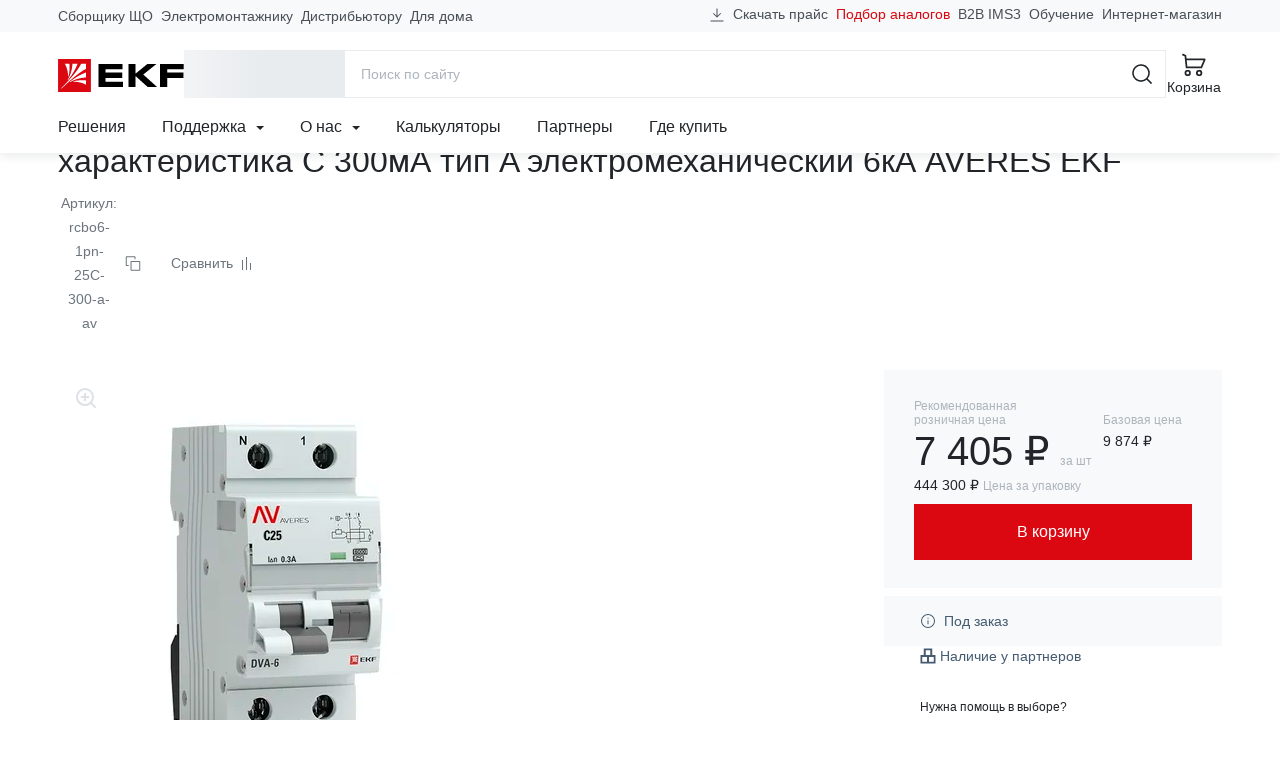

--- FILE ---
content_type: text/html; charset=utf-8
request_url: https://ekfgroup.com/ru/catalog/products/differencialnyj-avtomat-dva-6-1p-n-25a-c-300ma-a-6ka-ekf-averes
body_size: 86704
content:
<!doctype html>
<html data-n-head-ssr lang="ru" data-n-head="%7B%22lang%22:%7B%22ssr%22:%22ru%22%7D%7D">
  <head >
    <meta data-n-head="ssr" charset="utf-8"><meta data-n-head="ssr" name="viewport" content="width=device-width, initial-scale=1"><meta data-n-head="ssr" name="yandex-verification" content="21f6696e6dd99c49"><meta data-n-head="ssr" data-hid="sentry-trace" name="sentry-trace" content="ed6952939e77433e84da73f6bfc4d3a2-87a5491ed6d9542f-1"><meta data-n-head="ssr" data-hid="sentry-baggage" name="baggage" content="sentry-environment=production,sentry-public_key=4ba4f42a85707a58f4284ae4c1740869,sentry-trace_id=ed6952939e77433e84da73f6bfc4d3a2,sentry-sample_rate=1,sentry-transaction=GET%20%2Fru%2Fcatalog%2Fproducts%2Fdifferencialnyj-avtomat-dva-6-1p-n-25a-c-300ma-a-6ka-ekf-averes,sentry-sampled=true"><meta data-n-head="ssr" data-hid="ogType" property="og:type" content="website"><meta data-n-head="ssr" data-hid="ogSiteName" property="og:site_name" content="EKF Group"><meta data-n-head="ssr" data-hid="ogLocale" property="og:locale" content="ru_RU"><meta data-n-head="ssr" data-hid="ogUrl" property="og:url" content="https://ekfgroup.com/ru/catalog/products/differencialnyj-avtomat-dva-6-1p-n-25a-c-300ma-a-6ka-ekf-averes"><meta data-n-head="ssr" data-hid="description" name="description" content="Автоматический выключатель дифференциального тока DVA-6 1P+N 25А характеристика C 300мА тип A электромеханический 6кА AVERES EKF от производителя в Москве и других городах России. Стоимость товаров на сайте компании EKF"><meta data-n-head="ssr" data-hid="keywords" name="keywords" content="Автоматический выключатель дифференциального тока DVA-6 1P+N 25А характеристика C 300мА тип A электромеханический 6кА AVERES EKF купить недорого цены характеристика фото сайт производитель Москва город Россия стоимость товар компания"><meta data-n-head="ssr" data-hid="ogTitle" property="og:title" content="Автоматический выключатель дифференциального тока DVA-6 1P+N 25А характеристика C 300мА тип A электромеханический 6кА AVERES EKF. Цены, характеристики, фото на официальном сайте ekfgroup.com"><meta data-n-head="ssr" data-hid="ogDescription" property="og:description" content="Автоматический выключатель дифференциального тока DVA-6 1P+N 25А характеристика C 300мА тип A электромеханический 6кА AVERES EKF от производителя в Москве и других городах России. Стоимость товаров на сайте компании EKF"><meta data-n-head="ssr" data-hid="ogImage" property="og:image" content="https://cdn.ekfgroup.com/unsafe/fit-in/1200x630/center/filters:format(webp)/products/DF0E3B86963E2B0318476F9C65A27BB5.jpg"><title>Автоматический выключатель дифференциального тока DVA-6 1P+N 25А характеристика C 300мА тип A электромеханический 6кА AVERES EKF. Цены, характеристики, фото на официальном сайте ekfgroup.com</title><link data-n-head="ssr" rel="icon" href="/favicon.ico" sizes="any" type="image/x-icon"><link data-n-head="ssr" rel="icon" href="/favicon.svg" type="image/svg+xml"><link data-n-head="ssr" rel="apple-touch-icon" href="/apple-touch-icon.png"><link data-n-head="ssr" rel="manifest" href="/manifest.webmanifest"><link data-n-head="ssr" rel="preload" as="image" href="/images/logo-ekf.svg"><noscript data-n-head="ssr" data-hid="305080c9"><style></style></noscript><link rel="stylesheet" href="/_nuxt/css/app.10c9590.css"><link rel="stylesheet" href="/_nuxt/css/vendors/app.d3859ac.css"><link rel="stylesheet" href="/_nuxt/css/components/header-navigation-dropdown.2907276.css"><link rel="stylesheet" href="/_nuxt/css/components/seo-catalog-link.61db711.css"><link rel="stylesheet" href="/_nuxt/css/pages/catalog/products/_product/index.6ecdfaf.css"><link rel="stylesheet" href="/_nuxt/css/components/catalog-product-tab-specs.d1b0420.css"><link rel="stylesheet" href="/_nuxt/css/components/catalog-product-tab-description.b1ecaba.css"><link rel="stylesheet" href="/_nuxt/css/components/catalog-product-tab-documentation.b6c4946.css"><link rel="stylesheet" href="/_nuxt/css/components/catalog-document-link.4c6b264.css"><link rel="stylesheet" href="/_nuxt/css/components/catalog-tab-video.be7798a.css"><link rel="stylesheet" href="/_nuxt/css/components/catalog-tab-feedback.ea4cd1c.css"><link rel="stylesheet" href="/_nuxt/css/components/slider-products.6a2eb00.css">
  </head>
  <body >
    <script data-n-head="ssr" src="https://www.google.com/recaptcha/api.js?render=6LcsAAMnAAAAAJmMDI2ENCrvlw5lT7oaZkHmJDyy" defer async data-pbody="true"></script><div data-server-rendered="true" id="__nuxt"><!----><div id="__layout"><div id="app-root"><header data-fetch-key="data-v-fb066c04:0" class="app-header" data-v-fb066c04><div class="header-content-wrapper" data-v-fb066c04><div class="header-content container-lg" data-v-9959a2f2 data-v-9959a2f2 data-v-fb066c04><div class="header-content-top" data-v-9959a2f2><nav class="header-prof-links" data-v-9959a2f2><ul class="nav header-nav-top"><li class="nav-item"><a href="/ru/view/nku" target="_self" class="nav-link header-nav-link">
      Сборщику ЩО
    </a></li><li class="nav-item"><a href="/ru/view/smo" target="_self" class="nav-link header-nav-link">
      Электромонтажнику
    </a></li><li class="nav-item"><a href="/ru/view/distributor" target="_self" class="nav-link header-nav-link">
      Дистрибьютору
    </a></li><li class="nav-item"><a href="/ru/view/homeowner" target="_self" class="nav-link header-nav-link">
      Для дома
    </a></li></ul></nav> <nav class="header-ext-links" data-v-470769f9 data-v-9959a2f2><ul class="nav header-nav-top" data-v-470769f9 data-v-470769f9><li class="nav-item btn-download" data-v-470769f9 data-v-470769f9><a href="#" target="_self" class="nav-link" data-v-470769f9><svg width="16" height="16" viewBox="0 0 24 24" xmlns="http://www.w3.org/2000/svg" aria-hidden="true" class="d-none d-md-inline mr-4" data-v-29ef2333 data-v-470769f9><path fill-rule="evenodd" clip-rule="evenodd" d="M2.25 20.25H21.75V21.75H2.25V20.25Z" class="underline" data-v-29ef2333></path> <path d="M17.0001 8.93934L18.0608 10L12.0001 16.0607L5.93945 10L7.00011 8.93934L11.2501 13.1893V2.25H12.7501V13.1893L17.0001 8.93934Z" class="arrow" data-v-29ef2333></path></svg>
      Скачать прайс
    </a></li> <li class="nav-item analogs-nav-item" data-v-470769f9 data-v-470769f9><a href="/ru/calculators/mastercost" target="_self" class="nav-link" data-v-470769f9>
      Подбор аналогов
    </a></li> <li class="nav-item" data-v-470769f9><span data-href="https://ims3.ekf.su/" class="seolink nav-link" data-v-470769f9>
        B2B IMS3
      </span></li><li class="nav-item" data-v-470769f9><span data-href="https://univer.ekfgroup.com/" class="seolink nav-link" data-v-470769f9>
        Обучение
      </span></li><li class="nav-item" data-v-470769f9><span data-href="https://ekf.market/?utm_source=ekfgroup_head" class="seolink nav-link" data-v-470769f9>
        Интернет-магазин
      </span></li></ul></nav></div> <div class="header-content-middle" data-v-9959a2f2><div class="header-menu-toggle" data-v-36ef88cb data-v-9959a2f2><div class="b-skeleton btn-toggle b-skeleton-text b-skeleton-animate-wave" data-v-36ef88cb data-v-36ef88cb></div></div> <a href="/ru" target="_self" class="header-brand nuxt-link-active" data-v-98571a28 data-v-9959a2f2><img src="/images/logo-ekf.svg" width="126" height="33" alt="EKF" class="header-brand-image" data-v-98571a28> <img src="/images/select-region/logo-ekf-white.svg" width="126" height="33" alt="EKF" class="header-brand-image white" data-v-98571a28></a> <div class="header-catalog-toggle" data-v-4a7a4390 data-v-9959a2f2><div class="b-skeleton b-skeleton-button b-skeleton-animate-wave" data-v-4a7a4390 data-v-4a7a4390></div></div> <div class="header-search" data-v-6c2c5edd data-v-9959a2f2><div class="header-search-container container-lg" data-v-6c2c5edd data-v-6c2c5edd><form action="/search" method="get" data-v-56960b8a data-v-6c2c5edd><div role="group" class="input-group input-group-flush header-search-form" data-v-56960b8a data-v-56960b8a><!----><input name="q" type="search" placeholder="Поиск по сайту" autocomplete="off" value="" class="form-control" data-v-56960b8a><div class="input-group-append" data-v-56960b8a data-v-56960b8a><button title="Поиск" type="submit" class="btn btn-icon btn-search btn-link" data-v-56960b8a data-v-56960b8a><svg width="24" height="24" aria-hidden="true" xmlns="http://www.w3.org/2000/svg" class="icon sprite-icons" data-v-56960b8a data-v-56960b8a><use href="/_nuxt/760754d35171185db3788e6125bf5f35.svg#i-search-24" xlink:href="/_nuxt/760754d35171185db3788e6125bf5f35.svg#i-search-24" data-v-56960b8a data-v-56960b8a></use></svg></button> <button title="Закрыть" type="button" class="btn btn-icon btn-close-search btn-link" data-v-56960b8a data-v-56960b8a><svg width="24" height="24" aria-hidden="true" xmlns="http://www.w3.org/2000/svg" class="icon sprite-icons" data-v-56960b8a data-v-56960b8a><use href="/_nuxt/760754d35171185db3788e6125bf5f35.svg#i-close-24" xlink:href="/_nuxt/760754d35171185db3788e6125bf5f35.svg#i-close-24" data-v-56960b8a data-v-56960b8a></use></svg></button></div></div></form> <!----></div></div> <div class="header-search-toggle" data-v-9959a2f2><button title="Поиск" aria-label="Поиск" type="button" class="btn header-toggle-btn btn-icon btn-link"><svg width="24" height="24" aria-hidden="true" xmlns="http://www.w3.org/2000/svg" class="icon sprite-icons"><use href="/_nuxt/760754d35171185db3788e6125bf5f35.svg#i-search-24" xlink:href="/_nuxt/760754d35171185db3788e6125bf5f35.svg#i-search-24"></use></svg> <span class="fs-2 font-weight-normal d-none d-lg-inline">Поиск</span></button></div> <div class="header-buttons" data-v-12e65d4c data-v-9959a2f2><div class="header-compare" style="display:none;" data-v-59c0194e data-v-59c0194e data-v-12e65d4c><a href="/ru/compare" title="Перейти к сравнению" aria-label="Перейти к сравнению" target="_self" class="btn btn-icon header-toggle-btn btn-link" data-v-59c0194e><svg width="24" height="24" aria-hidden="true" xmlns="http://www.w3.org/2000/svg" class="icon sprite-icons" data-v-59c0194e><use href="/_nuxt/760754d35171185db3788e6125bf5f35.svg#i-compare-24" xlink:href="/_nuxt/760754d35171185db3788e6125bf5f35.svg#i-compare-24" data-v-59c0194e></use></svg> <span class="fs-2 font-weight-normal" data-v-59c0194e>Сравнение</span> <!----></a></div> <div class="header-cart" data-v-a8e7d03c data-v-12e65d4c><a href="/ru/cart" title="Перейти в корзину" target="_self" class="btn header-toggle-btn btn-icon btn-link" data-v-a8e7d03c><svg width="24" height="24" aria-hidden="true" xmlns="http://www.w3.org/2000/svg" class="icon sprite-icons" data-v-a8e7d03c><use href="/_nuxt/760754d35171185db3788e6125bf5f35.svg#i-cart-24" xlink:href="/_nuxt/760754d35171185db3788e6125bf5f35.svg#i-cart-24" data-v-a8e7d03c></use></svg> <span class="fs-2 font-weight-normal d-none d-lg-inline" data-v-a8e7d03c>Корзина</span> <!----></a></div></div></div> <div class="header-content-bottom" data-v-9959a2f2><nav class="header-navigation" data-v-506eccf0 data-v-9959a2f2><ul class="nav header-nav-main" data-v-506eccf0 data-v-506eccf0><li class="nav-item" data-v-506eccf0><a href="/ru/solutions" target="_self" class="nav-link">Решения</a></li><li class="nav-item nav-item-dropdown" data-v-c3dcc6d8 data-v-506eccf0><div class="dropdown" data-v-c3dcc6d8><a href="#" target="_self" class="nav-link" data-v-c3dcc6d8>
      Поддержка

      <svg width="8" height="8" aria-hidden="true" xmlns="http://www.w3.org/2000/svg" class="icon-caret ml-6 icon sprite-icons" data-v-c3dcc6d8><use href="/_nuxt/760754d35171185db3788e6125bf5f35.svg#i-caret-8" xlink:href="/_nuxt/760754d35171185db3788e6125bf5f35.svg#i-caret-8" data-v-c3dcc6d8></use></svg></a> <ul tabindex="-1" class="dropdown-menu" data-v-c3dcc6d8><li role="presentation" data-v-0f7b44b3 data-v-c3dcc6d8><!----> <a href="/ru/support/project" role="menuitem" target="_self" class="dropdown-item estimate-dropdown-item" data-v-0f7b44b3><svg width="24" height="24" aria-hidden="true" xmlns="http://www.w3.org/2000/svg" class="mr-12 icon sprite-icons" data-v-0f7b44b3><use href="/_nuxt/760754d35171185db3788e6125bf5f35.svg#i-calculator-24" xlink:href="/_nuxt/760754d35171185db3788e6125bf5f35.svg#i-calculator-24" data-v-0f7b44b3></use></svg>
    Рассчитать проект
  </a> <!----> <!----></li><li role="presentation" data-v-0f7b44b3 data-v-c3dcc6d8><!----> <a href="/ru/calculators/mastercost" role="menuitem" target="_self" class="dropdown-item analogs-dropdown-item" data-v-0f7b44b3><svg width="24" height="24" aria-hidden="true" xmlns="http://www.w3.org/2000/svg" class="mr-12 icon sprite-icons" data-v-0f7b44b3><use href="/_nuxt/760754d35171185db3788e6125bf5f35.svg#i-retweet-24" xlink:href="/_nuxt/760754d35171185db3788e6125bf5f35.svg#i-retweet-24" data-v-0f7b44b3></use></svg>
    Подбор аналогов
  </a> <!----> <!----></li><li role="presentation" data-v-0f7b44b3 data-v-c3dcc6d8><!----> <a href="/ru/support/feedback" role="menuitem" target="_self" class="dropdown-item support-dropdown-item" data-v-0f7b44b3><svg width="24" height="24" aria-hidden="true" xmlns="http://www.w3.org/2000/svg" class="mr-12 icon sprite-icons" data-v-0f7b44b3><use href="/_nuxt/760754d35171185db3788e6125bf5f35.svg#i-headset-24" xlink:href="/_nuxt/760754d35171185db3788e6125bf5f35.svg#i-headset-24" data-v-0f7b44b3></use></svg>
    Обратиться в техподдержку
  </a> <!----> <hr data-v-0f7b44b3></li><li role="presentation" data-v-0f7b44b3 data-v-c3dcc6d8><div class="dropdown dropright" data-v-0f7b44b3><a role="menuitem" href="#" target="_self" class="dropdown-item has-children" data-v-0f7b44b3>
      Рекламные материалы
    </a> <ul role="menu" tabindex="-1" class="dropdown-menu" data-v-0f7b44b3><li role="presentation" data-v-0f7b44b3><a href="/ru/support/logo" role="menuitem" target="_self" class="dropdown-item">
        Логотип EKF
      </a></li><li role="presentation" data-v-0f7b44b3><a href="/ru/support/presentations" role="menuitem" target="_self" class="dropdown-item">
        Презентации продукции
      </a></li><li role="presentation" data-v-0f7b44b3><a href="/ru/about/video" role="menuitem" target="_self" class="dropdown-item">
        Видео
      </a></li></ul></div> <!----> <!----> <!----></li><li role="presentation" data-v-0f7b44b3 data-v-c3dcc6d8><!----> <a href="/ru/support/pos" role="menuitem" target="_self" class="dropdown-item marketingCatalogs-dropdown-item" data-v-0f7b44b3><!---->
    Каталоги и материалы
  </a> <!----> <!----></li><li role="presentation" data-v-0f7b44b3 data-v-c3dcc6d8><!----> <a href="/ru/support/libraries" role="menuitem" target="_self" class="dropdown-item libraries-dropdown-item" data-v-0f7b44b3><!---->
    BIM &amp; CAD библиотеки
  </a> <!----> <!----></li><li role="presentation" data-v-0f7b44b3 data-v-c3dcc6d8><!----> <a href="/ru/calculators" role="menuitem" target="_self" class="dropdown-item calculators-dropdown-item" data-v-0f7b44b3><!---->
    Калькуляторы
  </a> <!----> <!----></li><li role="presentation" data-v-0f7b44b3 data-v-c3dcc6d8><!----> <a href="/ru/support/software" role="menuitem" target="_self" class="dropdown-item software-dropdown-item" data-v-0f7b44b3><!---->
    Программное обеспечение EKF
  </a> <!----> <!----></li><li role="presentation" data-v-0f7b44b3 data-v-c3dcc6d8><!----> <a href="/ru/support/estimates" role="menuitem" target="_self" class="dropdown-item estimates-dropdown-item" data-v-0f7b44b3><!---->
    Сервисы для составления смет
  </a> <!----> <!----></li><li role="presentation" data-v-0f7b44b3 data-v-c3dcc6d8><div class="dropdown dropright" data-v-0f7b44b3><a role="menuitem" href="#" target="_self" class="dropdown-item has-children" data-v-0f7b44b3>
      Интернет-магазинам и разработчикам
    </a> <ul role="menu" tabindex="-1" class="dropdown-menu" data-v-0f7b44b3><li role="presentation" data-v-0f7b44b3><a href="/ru/support/api" role="menuitem" target="_self" class="dropdown-item">
        API для партнеров
      </a></li><li role="presentation" data-v-0f7b44b3><a href="/ru/support/csv" role="menuitem" target="_self" class="dropdown-item">
        Выгрузка в CSV
      </a></li><li role="presentation" data-v-0f7b44b3><a href="/ru/support/xml" role="menuitem" target="_self" class="dropdown-item">
        Выгрузка XML / YML
      </a></li></ul></div> <!----> <!----> <!----></li><li role="presentation" data-v-0f7b44b3 data-v-c3dcc6d8><!----> <a href="/ru/support/documentation" role="menuitem" target="_self" class="dropdown-item documentation-dropdown-item" data-v-0f7b44b3><!---->
    Документация
  </a> <!----> <!----></li><li role="presentation" data-v-0f7b44b3 data-v-c3dcc6d8><!----> <a href="/ru/support/warranty" role="menuitem" target="_self" class="dropdown-item warranty-dropdown-item" data-v-0f7b44b3><!---->
    Гарантии
  </a> <!----> <!----></li></ul></div></li><li class="nav-item nav-item-dropdown" data-v-c3dcc6d8 data-v-506eccf0><div class="dropdown" data-v-c3dcc6d8><a href="#" target="_self" class="nav-link" data-v-c3dcc6d8>
      О нас

      <svg width="8" height="8" aria-hidden="true" xmlns="http://www.w3.org/2000/svg" class="icon-caret ml-6 icon sprite-icons" data-v-c3dcc6d8><use href="/_nuxt/760754d35171185db3788e6125bf5f35.svg#i-caret-8" xlink:href="/_nuxt/760754d35171185db3788e6125bf5f35.svg#i-caret-8" data-v-c3dcc6d8></use></svg></a> <ul tabindex="-1" class="dropdown-menu" data-v-c3dcc6d8><li role="presentation" data-v-0f7b44b3 data-v-c3dcc6d8><!----> <a href="/ru/about/company" role="menuitem" target="_self" class="dropdown-item company-dropdown-item" data-v-0f7b44b3><!---->
    О бренде
  </a> <!----> <!----></li><li role="presentation" data-v-0f7b44b3 data-v-c3dcc6d8><!----> <a href="/ru/about/production" role="menuitem" target="_self" class="dropdown-item production-dropdown-item" data-v-0f7b44b3><!---->
    Производство
  </a> <!----> <!----></li><li role="presentation" data-v-0f7b44b3 data-v-c3dcc6d8><!----> <a href="/ru/about/news/category/projects" role="menuitem" target="_self" class="dropdown-item projects-dropdown-item" data-v-0f7b44b3><!---->
    Проекты
  </a> <!----> <!----></li><li role="presentation" data-v-0f7b44b3 data-v-c3dcc6d8><!----> <!----> <span data-href="https://events.ekfgroup.com/" class="seolink dropdown-item" data-v-0f7b44b3>
    Мероприятия
  </span> <!----></li><li role="presentation" data-v-0f7b44b3 data-v-c3dcc6d8><!----> <a href="/ru/about/news" role="menuitem" target="_self" class="dropdown-item press-dropdown-item" data-v-0f7b44b3><!---->
    Новости
  </a> <!----> <!----></li><li role="presentation" data-v-0f7b44b3 data-v-c3dcc6d8><!----> <a href="/ru/about/video" role="menuitem" target="_self" class="dropdown-item video-dropdown-item" data-v-0f7b44b3><!---->
    Видео
  </a> <!----> <!----></li><li role="presentation" data-v-0f7b44b3 data-v-c3dcc6d8><!----> <a href="/ru/about/career" role="menuitem" target="_self" class="dropdown-item career-dropdown-item" data-v-0f7b44b3><!---->
    Карьера в EKF
  </a> <!----> <!----></li><li role="presentation" data-v-0f7b44b3 data-v-c3dcc6d8><!----> <a href="/ru/about/esg" role="menuitem" target="_self" class="dropdown-item esg-dropdown-item" data-v-0f7b44b3><!---->
    ESG
  </a> <!----> <!----></li><li role="presentation" data-v-0f7b44b3 data-v-c3dcc6d8><!----> <a href="/ru/about/fair-position" role="menuitem" target="_self" class="dropdown-item fair-position-dropdown-item" data-v-0f7b44b3><!---->
    Честная позиция
  </a> <!----> <!----></li><li role="presentation" data-v-0f7b44b3 data-v-c3dcc6d8><!----> <a href="/ru/about/qms" role="menuitem" target="_self" class="dropdown-item qms-dropdown-item" data-v-0f7b44b3><!---->
    Система качества
  </a> <!----> <!----></li><li role="presentation" data-v-0f7b44b3 data-v-c3dcc6d8><!----> <a href="/ru/blog" role="menuitem" target="_self" class="dropdown-item blog-dropdown-item" data-v-0f7b44b3><!---->
    Блог
  </a> <!----> <!----></li><li role="presentation" data-v-0f7b44b3 data-v-c3dcc6d8><!----> <a href="/ru/about/contacts" role="menuitem" target="_self" class="dropdown-item contacts-dropdown-item" data-v-0f7b44b3><!---->
    Контакты
  </a> <!----> <!----></li></ul></div></li><li class="nav-item" data-v-506eccf0><a href="/ru/calculators" target="_self" class="nav-link">Калькуляторы</a></li><li class="nav-item" data-v-506eccf0><a href="/ru/distribution/partners" target="_self" class="nav-link">Партнеры</a></li><li class="nav-item" data-v-506eccf0><a href="/ru/distribution/buy" target="_self" class="nav-link">Где купить</a></li></ul></nav> <!----></div></div></div> <div class="menu-mobile" data-v-314e84f5 data-v-fb066c04><div class="menu-mobile-content" style="transform:translateX(0%);" data-v-314e84f5><div class="menu-panel menu-panel-root" data-v-6c85d097 data-v-314e84f5><ul class="menu-mobile-nav menu-mobile-nav-primary" data-v-6c85d097><li class="nav-item" data-v-6c85d097><a href="#" target="_self" class="nav-link" data-v-6c85d097><svg width="24" height="24" aria-hidden="true" xmlns="http://www.w3.org/2000/svg" class="mr-8 icon sprite-icons"><use href="/_nuxt/760754d35171185db3788e6125bf5f35.svg#i-chevron-right-24" xlink:href="/_nuxt/760754d35171185db3788e6125bf5f35.svg#i-chevron-right-24"></use></svg>
  Каталог
</a></li><li class="nav-item" data-v-6c85d097><a href="#" target="_self" class="nav-link" data-v-6c85d097><svg width="24" height="24" aria-hidden="true" xmlns="http://www.w3.org/2000/svg" class="mr-8 icon sprite-icons"><use href="/_nuxt/760754d35171185db3788e6125bf5f35.svg#i-chevron-right-24" xlink:href="/_nuxt/760754d35171185db3788e6125bf5f35.svg#i-chevron-right-24"></use></svg>
  Профессионалам
</a></li><li class="nav-item" data-v-6c85d097><a href="/ru/solutions" target="_self" class="nav-link" data-v-6c85d097><svg width="24" height="24" aria-hidden="true" xmlns="http://www.w3.org/2000/svg" class="mr-8 icon sprite-icons"><use href="/_nuxt/760754d35171185db3788e6125bf5f35.svg#i-chevron-right-24" xlink:href="/_nuxt/760754d35171185db3788e6125bf5f35.svg#i-chevron-right-24"></use></svg>
  Решения
</a></li><li class="nav-item" data-v-6c85d097><a href="#" target="_self" class="nav-link" data-v-6c85d097><svg width="24" height="24" aria-hidden="true" xmlns="http://www.w3.org/2000/svg" class="mr-8 icon sprite-icons"><use href="/_nuxt/760754d35171185db3788e6125bf5f35.svg#i-chevron-right-24" xlink:href="/_nuxt/760754d35171185db3788e6125bf5f35.svg#i-chevron-right-24"></use></svg>
  Поддержка
</a></li><li class="nav-item" data-v-6c85d097><a href="#" target="_self" class="nav-link" data-v-6c85d097><svg width="24" height="24" aria-hidden="true" xmlns="http://www.w3.org/2000/svg" class="mr-8 icon sprite-icons"><use href="/_nuxt/760754d35171185db3788e6125bf5f35.svg#i-chevron-right-24" xlink:href="/_nuxt/760754d35171185db3788e6125bf5f35.svg#i-chevron-right-24"></use></svg>
  О нас
</a></li><li class="nav-item" data-v-6c85d097><a href="/ru/calculators" target="_self" class="nav-link" data-v-6c85d097><svg width="24" height="24" aria-hidden="true" xmlns="http://www.w3.org/2000/svg" class="mr-8 icon sprite-icons"><use href="/_nuxt/760754d35171185db3788e6125bf5f35.svg#i-chevron-right-24" xlink:href="/_nuxt/760754d35171185db3788e6125bf5f35.svg#i-chevron-right-24"></use></svg>
  Калькуляторы
</a></li><li class="nav-item" data-v-6c85d097><a href="/ru/distribution/partners" target="_self" class="nav-link" data-v-6c85d097><svg width="24" height="24" aria-hidden="true" xmlns="http://www.w3.org/2000/svg" class="mr-8 icon sprite-icons"><use href="/_nuxt/760754d35171185db3788e6125bf5f35.svg#i-chevron-right-24" xlink:href="/_nuxt/760754d35171185db3788e6125bf5f35.svg#i-chevron-right-24"></use></svg>
  Партнеры
</a></li><li class="nav-item" data-v-6c85d097><a href="/ru/distribution/buy" target="_self" class="nav-link" data-v-6c85d097><svg width="24" height="24" aria-hidden="true" xmlns="http://www.w3.org/2000/svg" class="mr-8 icon sprite-icons"><use href="/_nuxt/760754d35171185db3788e6125bf5f35.svg#i-chevron-right-24" xlink:href="/_nuxt/760754d35171185db3788e6125bf5f35.svg#i-chevron-right-24"></use></svg>
  Где купить
</a></li></ul> <hr class="mx-12 my-0" data-v-6c85d097> <ul class="menu-mobile-nav menu-mobile-nav-secondary" data-v-6c85d097><li class="nav-item" data-v-2e7fe2b2 data-v-6c85d097><a href="/ru/cart" target="_self" class="nav-link" data-v-2e7fe2b2><div class="nav-link-icon" data-v-2e7fe2b2><svg width="24" height="24" aria-hidden="true" xmlns="http://www.w3.org/2000/svg" class="mr-8 icon sprite-icons" data-v-2e7fe2b2><use href="/_nuxt/760754d35171185db3788e6125bf5f35.svg#i-cart-24" xlink:href="/_nuxt/760754d35171185db3788e6125bf5f35.svg#i-cart-24" data-v-2e7fe2b2></use></svg> <!----></div>
    Корзина
  </a></li> <li class="nav-item" data-v-42ccc085 data-v-6c85d097><a href="/ru/compare" target="_self" class="nav-link" data-v-42ccc085><div class="nav-link-icon" data-v-42ccc085><svg width="24" height="24" aria-hidden="true" xmlns="http://www.w3.org/2000/svg" class="mr-8 icon sprite-icons" data-v-42ccc085><use href="/_nuxt/760754d35171185db3788e6125bf5f35.svg#i-compare-24" xlink:href="/_nuxt/760754d35171185db3788e6125bf5f35.svg#i-compare-24" data-v-42ccc085></use></svg> <!----></div>
    Сравнение товаров
  </a></li> <li class="nav-item" data-v-6c85d097><span data-href="https://ims3.ekf.su/" rel="nofollow" class="seolink nav-link" data-v-6c85d097><span class="nav-link-icon"><svg width="24" height="24" aria-hidden="true" xmlns="http://www.w3.org/2000/svg" class="mr-8 icon sprite-icons"><use href="/_nuxt/760754d35171185db3788e6125bf5f35.svg#i-sync-24" xlink:href="/_nuxt/760754d35171185db3788e6125bf5f35.svg#i-sync-24"></use></svg></span>
  B2B
</span></li><li class="nav-item" data-v-6c85d097><span data-href="https://univer.ekfgroup.com/" class="seolink nav-link" data-v-6c85d097><span class="nav-link-icon"><svg width="24" height="24" aria-hidden="true" xmlns="http://www.w3.org/2000/svg" class="mr-8 icon sprite-icons"><use href="/_nuxt/760754d35171185db3788e6125bf5f35.svg#i-student-24" xlink:href="/_nuxt/760754d35171185db3788e6125bf5f35.svg#i-student-24"></use></svg></span>
  Обучение
</span></li><li class="nav-item" data-v-6c85d097><span data-href="https://ekf.market" class="seolink nav-link" data-v-6c85d097><span class="nav-link-icon"><svg width="24" height="24" aria-hidden="true" xmlns="http://www.w3.org/2000/svg" class="mr-8 icon sprite-icons"><use href="/_nuxt/760754d35171185db3788e6125bf5f35.svg#i-shop-24" xlink:href="/_nuxt/760754d35171185db3788e6125bf5f35.svg#i-shop-24"></use></svg></span>
  Интернет-магазин
</span></li><li class="nav-item" data-v-6c85d097><a href="/" class="nav-link" data-v-6c85d097><span class="nav-link-icon"><svg width="24" height="24" aria-hidden="true" xmlns="http://www.w3.org/2000/svg" class="mr-8 icon sprite-icons"><use href="/_nuxt/760754d35171185db3788e6125bf5f35.svg#i-phone-24" xlink:href="/_nuxt/760754d35171185db3788e6125bf5f35.svg#i-phone-24"></use></svg></span>
  Заказать обратный звонок
</a></li><li class="nav-item" data-v-6c85d097><a href="/ru/support/feedback" class="nav-link" data-v-6c85d097><span class="nav-link-icon"><svg width="24" height="24" aria-hidden="true" xmlns="http://www.w3.org/2000/svg" class="mr-8 icon sprite-icons"><use href="/_nuxt/760754d35171185db3788e6125bf5f35.svg#i-headset-24" xlink:href="/_nuxt/760754d35171185db3788e6125bf5f35.svg#i-headset-24"></use></svg></span>
  Обратиться в техподдержку
</a></li><li class="nav-item" data-v-6c85d097><a href="/ru/support/project" class="nav-link" data-v-6c85d097><span class="nav-link-icon"><svg width="24" height="24" aria-hidden="true" xmlns="http://www.w3.org/2000/svg" class="mr-8 icon sprite-icons"><use href="/_nuxt/760754d35171185db3788e6125bf5f35.svg#i-calculator-24" xlink:href="/_nuxt/760754d35171185db3788e6125bf5f35.svg#i-calculator-24"></use></svg></span>
  Рассчитать проект
</a></li><li class="nav-item" data-v-6c85d097><a href="/ru/support/report" class="nav-link" data-v-6c85d097><span class="nav-link-icon"><svg width="24" height="24" aria-hidden="true" xmlns="http://www.w3.org/2000/svg" class="mr-8 icon sprite-icons"><use href="/_nuxt/760754d35171185db3788e6125bf5f35.svg#i-warning-24" xlink:href="/_nuxt/760754d35171185db3788e6125bf5f35.svg#i-warning-24"></use></svg></span>
  Сообщить об ошибке
</a></li><li class="nav-item" data-v-6c85d097><a href="/ru/support/question" class="nav-link" data-v-6c85d097><span class="nav-link-icon"><svg width="24" height="24" aria-hidden="true" xmlns="http://www.w3.org/2000/svg" class="mr-8 icon sprite-icons"><use href="/_nuxt/760754d35171185db3788e6125bf5f35.svg#i-question-24" xlink:href="/_nuxt/760754d35171185db3788e6125bf5f35.svg#i-question-24"></use></svg></span>
  Спросить о продукции
</a></li> <li class="nav-item-text" data-v-6c85d097><div class="location-indicator" data-v-9bcf9700 data-v-6c85d097><button type="button" disabled="disabled" class="btn location-indicator-button text-reset border-0 p-0 btn-link disabled" data-v-9bcf9700 data-v-9bcf9700><svg width="24" height="24" xmlns="http://www.w3.org/2000/svg" class="mr-8 icon sprite-icons" data-v-9bcf9700 data-v-9bcf9700><use href="/_nuxt/760754d35171185db3788e6125bf5f35.svg#i-map-pin-24" xlink:href="/_nuxt/760754d35171185db3788e6125bf5f35.svg#i-map-pin-24" data-v-9bcf9700 data-v-9bcf9700></use></svg> <span class="caption" data-v-9bcf9700>
        
      </span></button> <!----></div></li> <li class="nav-item-text" data-v-6c85d097><div class="indicator" data-v-269ec364 data-v-6c85d097><button type="button" class="btn indicator-button text-reset border-0 p-0 btn-link" data-v-269ec364 data-v-269ec364><svg width="24" height="24" xmlns="http://www.w3.org/2000/svg" class="mr-8 icon sprite-icons" data-v-269ec364 data-v-269ec364><use href="/_nuxt/760754d35171185db3788e6125bf5f35.svg#i-language-24" xlink:href="/_nuxt/760754d35171185db3788e6125bf5f35.svg#i-language-24" data-v-269ec364 data-v-269ec364></use></svg> <span class="caption" data-v-269ec364> EN </span></button> <!----></div></li></ul></div> <div class="menu-panel" data-v-314e84f5><ul class="menu-mobile-nav"><!----> <!----> <!----> </ul></div> <div class="menu-panel" data-v-314e84f5><ul class="menu-mobile-nav"><!----> <!----> <!----> </ul></div> <div class="menu-panel" data-v-314e84f5><ul class="menu-mobile-nav"><!----> <!----> <!----> </ul></div></div></div> <div class="menu-desktop menu-panel" data-v-c87b5236 data-v-c87b5236 data-v-fb066c04><div class="menu-desktop-container container" data-v-c87b5236><div class="row h-100" data-v-c87b5236><div class="col-xl-3 col-4" data-v-c87b5236><div class="menu-desktop-panel menu-desktop-panel-root" data-v-c5994d26 data-v-c87b5236><ul class="menu-desktop-nav" data-v-c5994d26><li class="nav-item" data-v-c5994d26><a href="#" target="_self" class="nav-link" data-v-c5994d26>
        Продукция
        <svg width="24" height="24" aria-hidden="true" xmlns="http://www.w3.org/2000/svg" class="text-gray-700 icon sprite-icons" data-v-c5994d26><use href="/_nuxt/760754d35171185db3788e6125bf5f35.svg#i-chevron-right-24" xlink:href="/_nuxt/760754d35171185db3788e6125bf5f35.svg#i-chevron-right-24" data-v-c5994d26></use></svg></a></li><li class="nav-item" data-v-c5994d26><a href="#" target="_self" class="nav-link" data-v-c5994d26>
        Модульное оборудование
        <svg width="24" height="24" aria-hidden="true" xmlns="http://www.w3.org/2000/svg" class="text-gray-700 icon sprite-icons" data-v-c5994d26><use href="/_nuxt/760754d35171185db3788e6125bf5f35.svg#i-chevron-right-24" xlink:href="/_nuxt/760754d35171185db3788e6125bf5f35.svg#i-chevron-right-24" data-v-c5994d26></use></svg></a></li><li class="nav-item" data-v-c5994d26><a href="#" target="_self" class="nav-link" data-v-c5994d26>
        Силовое оборудование
        <svg width="24" height="24" aria-hidden="true" xmlns="http://www.w3.org/2000/svg" class="text-gray-700 icon sprite-icons" data-v-c5994d26><use href="/_nuxt/760754d35171185db3788e6125bf5f35.svg#i-chevron-right-24" xlink:href="/_nuxt/760754d35171185db3788e6125bf5f35.svg#i-chevron-right-24" data-v-c5994d26></use></svg></a></li><li class="nav-item" data-v-c5994d26><a href="#" target="_self" class="nav-link" data-v-c5994d26>
        Автоматизация и КИП
        <svg width="24" height="24" aria-hidden="true" xmlns="http://www.w3.org/2000/svg" class="text-gray-700 icon sprite-icons" data-v-c5994d26><use href="/_nuxt/760754d35171185db3788e6125bf5f35.svg#i-chevron-right-24" xlink:href="/_nuxt/760754d35171185db3788e6125bf5f35.svg#i-chevron-right-24" data-v-c5994d26></use></svg></a></li><li class="nav-item" data-v-c5994d26><a href="#" target="_self" class="nav-link" data-v-c5994d26>
        Кабеленесущие системы
        <svg width="24" height="24" aria-hidden="true" xmlns="http://www.w3.org/2000/svg" class="text-gray-700 icon sprite-icons" data-v-c5994d26><use href="/_nuxt/760754d35171185db3788e6125bf5f35.svg#i-chevron-right-24" xlink:href="/_nuxt/760754d35171185db3788e6125bf5f35.svg#i-chevron-right-24" data-v-c5994d26></use></svg></a></li><li class="nav-item" data-v-c5994d26><a href="#" target="_self" class="nav-link" data-v-c5994d26>
        Инструмент и изделия для электромонтажа
        <svg width="24" height="24" aria-hidden="true" xmlns="http://www.w3.org/2000/svg" class="text-gray-700 icon sprite-icons" data-v-c5994d26><use href="/_nuxt/760754d35171185db3788e6125bf5f35.svg#i-chevron-right-24" xlink:href="/_nuxt/760754d35171185db3788e6125bf5f35.svg#i-chevron-right-24" data-v-c5994d26></use></svg></a></li><li class="nav-item" data-v-c5994d26><a href="#" target="_self" class="nav-link" data-v-c5994d26>
        Щиты, корпуса и комплектующие
        <svg width="24" height="24" aria-hidden="true" xmlns="http://www.w3.org/2000/svg" class="text-gray-700 icon sprite-icons" data-v-c5994d26><use href="/_nuxt/760754d35171185db3788e6125bf5f35.svg#i-chevron-right-24" xlink:href="/_nuxt/760754d35171185db3788e6125bf5f35.svg#i-chevron-right-24" data-v-c5994d26></use></svg></a></li><li class="nav-item" data-v-c5994d26><a href="#" target="_self" class="nav-link" data-v-c5994d26>
        Электроустановочные изделия
        <svg width="24" height="24" aria-hidden="true" xmlns="http://www.w3.org/2000/svg" class="text-gray-700 icon sprite-icons" data-v-c5994d26><use href="/_nuxt/760754d35171185db3788e6125bf5f35.svg#i-chevron-right-24" xlink:href="/_nuxt/760754d35171185db3788e6125bf5f35.svg#i-chevron-right-24" data-v-c5994d26></use></svg></a></li><li class="nav-item" data-v-c5994d26><a href="#" target="_self" class="nav-link" data-v-c5994d26>
        Светотехника
        <svg width="24" height="24" aria-hidden="true" xmlns="http://www.w3.org/2000/svg" class="text-gray-700 icon sprite-icons" data-v-c5994d26><use href="/_nuxt/760754d35171185db3788e6125bf5f35.svg#i-chevron-right-24" xlink:href="/_nuxt/760754d35171185db3788e6125bf5f35.svg#i-chevron-right-24" data-v-c5994d26></use></svg></a></li><li class="nav-item" data-v-c5994d26><a href="#" target="_self" class="nav-link" data-v-c5994d26>
        Измерительная аппаратура
        <svg width="24" height="24" aria-hidden="true" xmlns="http://www.w3.org/2000/svg" class="text-gray-700 icon sprite-icons" data-v-c5994d26><use href="/_nuxt/760754d35171185db3788e6125bf5f35.svg#i-chevron-right-24" xlink:href="/_nuxt/760754d35171185db3788e6125bf5f35.svg#i-chevron-right-24" data-v-c5994d26></use></svg></a></li><li class="nav-item" data-v-c5994d26><a href="#" target="_self" class="nav-link" data-v-c5994d26>
        Молниезащита
        <svg width="24" height="24" aria-hidden="true" xmlns="http://www.w3.org/2000/svg" class="text-gray-700 icon sprite-icons" data-v-c5994d26><use href="/_nuxt/760754d35171185db3788e6125bf5f35.svg#i-chevron-right-24" xlink:href="/_nuxt/760754d35171185db3788e6125bf5f35.svg#i-chevron-right-24" data-v-c5994d26></use></svg></a></li><li class="nav-item" data-v-c5994d26><a href="#" target="_self" class="nav-link" data-v-c5994d26>
        Умный дом
        <svg width="24" height="24" aria-hidden="true" xmlns="http://www.w3.org/2000/svg" class="text-gray-700 icon sprite-icons" data-v-c5994d26><use href="/_nuxt/760754d35171185db3788e6125bf5f35.svg#i-chevron-right-24" xlink:href="/_nuxt/760754d35171185db3788e6125bf5f35.svg#i-chevron-right-24" data-v-c5994d26></use></svg></a></li><li class="nav-item" data-v-c5994d26><a href="#" target="_self" class="nav-link" data-v-c5994d26>
        Системы обогрева
        <svg width="24" height="24" aria-hidden="true" xmlns="http://www.w3.org/2000/svg" class="text-gray-700 icon sprite-icons" data-v-c5994d26><use href="/_nuxt/760754d35171185db3788e6125bf5f35.svg#i-chevron-right-24" xlink:href="/_nuxt/760754d35171185db3788e6125bf5f35.svg#i-chevron-right-24" data-v-c5994d26></use></svg></a></li><li class="nav-item" data-v-c5994d26><a href="#" target="_self" class="nav-link" data-v-c5994d26>
        Оборудование среднего напряжения Stingray
        <svg width="24" height="24" aria-hidden="true" xmlns="http://www.w3.org/2000/svg" class="text-gray-700 icon sprite-icons" data-v-c5994d26><use href="/_nuxt/760754d35171185db3788e6125bf5f35.svg#i-chevron-right-24" xlink:href="/_nuxt/760754d35171185db3788e6125bf5f35.svg#i-chevron-right-24" data-v-c5994d26></use></svg></a></li><li class="nav-item" data-v-c5994d26><a href="#" target="_self" class="nav-link" data-v-c5994d26>
        Телекоммуникационное оборудование
        <svg width="24" height="24" aria-hidden="true" xmlns="http://www.w3.org/2000/svg" class="text-gray-700 icon sprite-icons" data-v-c5994d26><use href="/_nuxt/760754d35171185db3788e6125bf5f35.svg#i-chevron-right-24" xlink:href="/_nuxt/760754d35171185db3788e6125bf5f35.svg#i-chevron-right-24" data-v-c5994d26></use></svg></a></li><li class="nav-item" data-v-c5994d26><a href="#" target="_self" class="nav-link" data-v-c5994d26>
        Системы электропитания
        <svg width="24" height="24" aria-hidden="true" xmlns="http://www.w3.org/2000/svg" class="text-gray-700 icon sprite-icons" data-v-c5994d26><use href="/_nuxt/760754d35171185db3788e6125bf5f35.svg#i-chevron-right-24" xlink:href="/_nuxt/760754d35171185db3788e6125bf5f35.svg#i-chevron-right-24" data-v-c5994d26></use></svg></a></li><li class="nav-item" data-v-c5994d26><a href="#" target="_self" class="nav-link" data-v-c5994d26>
        Бытовые звонки и домофоны
        <svg width="24" height="24" aria-hidden="true" xmlns="http://www.w3.org/2000/svg" class="text-gray-700 icon sprite-icons" data-v-c5994d26><use href="/_nuxt/760754d35171185db3788e6125bf5f35.svg#i-chevron-right-24" xlink:href="/_nuxt/760754d35171185db3788e6125bf5f35.svg#i-chevron-right-24" data-v-c5994d26></use></svg></a></li></ul></div></div> <div class="col-lg-8 col-xl-9 col-4" data-v-c87b5236><div class="links-wrapper" data-v-78206810 data-v-c87b5236><a variant="link" href="#" rel="noopener" target="_blank" class="btn btn-link btn-sm text-decoration-none p-0 border-0" data-v-78206810>
    Скачать весь каталог (PDF)
    <svg width="16" height="16" aria-hidden="true" xmlns="http://www.w3.org/2000/svg" class="ml-8 icon sprite-icons" data-v-78206810><use href="/_nuxt/760754d35171185db3788e6125bf5f35.svg#i-download-16" xlink:href="/_nuxt/760754d35171185db3788e6125bf5f35.svg#i-download-16" data-v-78206810></use></svg></a> <a href="#" target="_self" class="btn btn-link btn-sm text-decoration-none p-0 border-0" data-v-78206810>
    Скачать весь прайс-лист
   <svg width="16" height="16" aria-hidden="true" xmlns="http://www.w3.org/2000/svg" class="ml-8 icon sprite-icons"><use href="/_nuxt/760754d35171185db3788e6125bf5f35.svg#i-download-16" xlink:href="/_nuxt/760754d35171185db3788e6125bf5f35.svg#i-download-16"></use></svg></a> <button type="button" class="btn text-decoration-none p-0 border-0 btn-link btn-sm" data-v-78206810 data-v-78206810>
    Перейти в ETIM каталог
    <svg width="16" height="16" aria-hidden="true" xmlns="http://www.w3.org/2000/svg" class="ml-8 icon sprite-icons" data-v-78206810 data-v-78206810><use href="/_nuxt/760754d35171185db3788e6125bf5f35.svg#i-arrow-right-16" xlink:href="/_nuxt/760754d35171185db3788e6125bf5f35.svg#i-arrow-right-16" data-v-78206810 data-v-78206810></use></svg></button></div> <div class="menu-desktop-panel" data-v-c87b5236 data-v-c87b5236><h4><a href="/ru/catalog" target="_self" class="text-body text-hover-primary text-decoration-none nuxt-link-active">
      Продукция
    </a></h4> <!----> <!----> <div class="panel-row"><div class="panel-column"><ul class="menu-desktop-nav mb-24" data-v-583402a4><li class="nav-item nav-item-header" data-v-583402a4><a href="/ru/catalog/modulnoe-oborudovanie" target="_self" class="nav-link" data-v-583402a4>
      Модульное оборудование
    </a></li> <li class="nav-item" data-v-583402a4><a href="/ru/catalog/modulnye-avtomaticheskie-vyklyuchateli" target="_self" class="nav-link" data-v-583402a4>
      Модульные автоматические выключатели
    </a></li><li class="nav-item" data-v-583402a4><a href="/ru/catalog/modulnye-predo-raniteli-razediniteli" target="_self" class="nav-link" data-v-583402a4>
      Модульные предохранители-разъединители
    </a></li><li class="nav-item" data-v-583402a4><a href="/ru/catalog/rele" target="_self" class="nav-link" data-v-583402a4>
      Модульное реле
    </a></li><li class="nav-item" data-v-583402a4><a href="/ru/catalog/kontaktory-modulnye" target="_self" class="nav-link" data-v-583402a4>
      Контакторы модульные
    </a></li><li class="nav-item hidden-item" data-v-583402a4><a href="/ru/catalog/avtomaticheskie-vyklyuchateli-differencialnogo-toka-avdt-difavtomaty" target="_self" class="nav-link" data-v-583402a4>
      Автоматические выключатели дифференциального тока (АВДТ)
    </a></li><li class="nav-item hidden-item" data-v-583402a4><a href="/ru/catalog/vyklyuchateli-differencialnogo-toka-vdt-uzo" target="_self" class="nav-link" data-v-583402a4>
      Выключатели дифференциального тока (УЗО)
    </a></li><li class="nav-item hidden-item" data-v-583402a4><a href="/ru/catalog/dopolnitelnye-ustrojstva" target="_self" class="nav-link" data-v-583402a4>
      Дополнительные устройства для модульного оборудования
    </a></li><li class="nav-item hidden-item" data-v-583402a4><a href="/ru/catalog/ustrojstva-zashhity-ot-impulsny-perenapryazhenij" target="_self" class="nav-link" data-v-583402a4>
      Устройства защиты от импульсных перенапряжений (УЗИП)
    </a></li><li class="nav-item hidden-item" data-v-583402a4><a href="/ru/catalog/ustrojstva-zashhity-ot-dugovogo-proboya" target="_self" class="nav-link" data-v-583402a4>
      Устройства защиты от дугового пробоя и искрения (УЗДП, УЗИС)
    </a></li><li class="nav-item hidden-item" data-v-583402a4><a href="/ru/catalog/rubilniki-modulnye" target="_self" class="nav-link" data-v-583402a4>
      Рубильники и переключатели модульные
    </a></li> <li role="presentation" data-v-583402a4><button type="button" class="btn collapse-toggle btn-link btn-sm collapsed" data-v-583402a4 data-v-583402a4><span data-v-583402a4>Показать все</span> <svg width="8" height="4" aria-hidden="true" xmlns="http://www.w3.org/2000/svg" class="icon-caret ml-8 icon sprite-icons" data-v-583402a4 data-v-583402a4><use href="/_nuxt/760754d35171185db3788e6125bf5f35.svg#i-caret" xlink:href="/_nuxt/760754d35171185db3788e6125bf5f35.svg#i-caret" data-v-583402a4 data-v-583402a4></use></svg></button></li></ul><ul class="menu-desktop-nav mb-24" data-v-583402a4><li class="nav-item nav-item-header" data-v-583402a4><a href="/ru/catalog/silovoe-oborudovanie" target="_self" class="nav-link" data-v-583402a4>
      Силовое оборудование
    </a></li> <li class="nav-item" data-v-583402a4><span data-to="/ru/catalog/avtomaticheskie-vyklyuchateli-v-litom-korpuse" class="seo-router-link nav-link" data-v-425b7ad9 data-v-583402a4>
      Автоматические выключатели в литом корпусе
    </span></li><li class="nav-item" data-v-583402a4><span data-to="/ru/catalog/kontaktory-puskateli-rele-i-aksessuary-k-nim" class="seo-router-link nav-link" data-v-425b7ad9 data-v-583402a4>
      Контакторы, пускатели и реле
    </span></li><li class="nav-item" data-v-583402a4><span data-to="/ru/catalog/chastotnye-preobrazovateli-i-aksessuary" class="seo-router-link nav-link" data-v-425b7ad9 data-v-583402a4>
      Частотные преобразователи и аксессуары
    </span></li><li class="nav-item" data-v-583402a4><span data-to="/ru/catalog/avtomaticheskie-vyklyuchateli-vozdushnye" class="seo-router-link nav-link" data-v-425b7ad9 data-v-583402a4>
      Воздушные автоматические выключатели
    </span></li><li class="nav-item hidden-item" data-v-583402a4><span data-to="/ru/catalog/vyklyuchateli-nagruzki-rubilniki-razediniteli-predo-raniteli" class="seo-router-link nav-link" data-v-425b7ad9 data-v-583402a4>
      Выключатели нагрузки, рубильники, предохранители
    </span></li><li class="nav-item hidden-item" data-v-583402a4><span data-to="/ru/catalog/avtomaticheskij-vvod-rezerva-avr" class="seo-router-link nav-link" data-v-425b7ad9 data-v-583402a4>
      Автоматический ввод резерва (АВР)
    </span></li><li class="nav-item hidden-item" data-v-583402a4><span data-to="/ru/catalog/ustrojstva-kompensacii-reaktivnoj-moshhnosti-i-komplektuyushhie" class="seo-router-link nav-link" data-v-425b7ad9 data-v-583402a4>
      Компенсация реактивной мощности
    </span></li> <li role="presentation" data-v-583402a4><button type="button" class="btn collapse-toggle btn-link btn-sm collapsed" data-v-583402a4 data-v-583402a4><span data-v-583402a4>Показать все</span> <svg width="8" height="4" aria-hidden="true" xmlns="http://www.w3.org/2000/svg" class="icon-caret ml-8 icon sprite-icons" data-v-583402a4 data-v-583402a4><use href="/_nuxt/760754d35171185db3788e6125bf5f35.svg#i-caret" xlink:href="/_nuxt/760754d35171185db3788e6125bf5f35.svg#i-caret" data-v-583402a4 data-v-583402a4></use></svg></button></li></ul><ul class="menu-desktop-nav mb-24" data-v-583402a4><li class="nav-item nav-item-header" data-v-583402a4><a href="/ru/catalog/avtomatizaciya-i-upravlenie" target="_self" class="nav-link" data-v-583402a4>
      Автоматизация и КИП
    </a></li> <li class="nav-item" data-v-583402a4><span data-to="/ru/catalog/programmiruemye-ustrojstva-plc-hmi" class="seo-router-link nav-link" data-v-425b7ad9 data-v-583402a4>
      Программируемые устройства (PLC, HMI)
    </span></li><li class="nav-item" data-v-583402a4><span data-to="/ru/catalog/izmeriteli-regulyatory-ter" class="seo-router-link nav-link" data-v-425b7ad9 data-v-583402a4>
      Измерители-регуляторы TER
    </span></li><li class="nav-item" data-v-583402a4><span data-to="/ru/catalog/ustrojstva-udalennogo-upravleniya-epro24" class="seo-router-link nav-link" data-v-425b7ad9 data-v-583402a4>
      Устройства удаленного управления
    </span></li><li class="nav-item" data-v-583402a4><span data-to="/ru/catalog/konfiguriruemye-kontrollery-rx500-dlya-sistem-hvac" class="seo-router-link nav-link" data-v-425b7ad9 data-v-583402a4>
      Конфигурируемые контроллеры RX500 для систем HVAC
    </span></li><li class="nav-item hidden-item" data-v-583402a4><span data-to="/ru/catalog/datchiki-kip" class="seo-router-link nav-link" data-v-425b7ad9 data-v-583402a4>
      Датчики (КИП)
    </span></li><li class="nav-item hidden-item" data-v-583402a4><span data-to="/ru/catalog/ustrojstva-sbora-i-peredachi-danny" class="seo-router-link nav-link" data-v-425b7ad9 data-v-583402a4>
      Устройства связи
    </span></li><li class="nav-item hidden-item" data-v-583402a4><span data-to="/ru/catalog/preobrazovateli-chastoty" class="seo-router-link nav-link" data-v-425b7ad9 data-v-583402a4>
      Частотные преобразователи и аксессуары
    </span></li><li class="nav-item hidden-item" data-v-583402a4><span data-to="/ru/catalog/relejnaya-avtomatika" class="seo-router-link nav-link" data-v-425b7ad9 data-v-583402a4>
      Релейная автоматика
    </span></li><li class="nav-item hidden-item" data-v-583402a4><span data-to="/ru/catalog/tverdotelnye-i-promezhutochnye-rele" class="seo-router-link nav-link" data-v-425b7ad9 data-v-583402a4>
      Промежуточные и твердотельные реле
    </span></li><li class="nav-item hidden-item" data-v-583402a4><span data-to="/ru/catalog/knopki-knopochnye-posty-pereklyuchateli-svetosignalnaya-armatura" class="seo-router-link nav-link" data-v-425b7ad9 data-v-583402a4>
      Кнопки, переключатели и сигнальные устройства
    </span></li><li class="nav-item hidden-item" data-v-583402a4><span data-to="/ru/catalog/stabilizatory-napryazheniya-istochniki-besperebojnogo-pitaniya" class="seo-router-link nav-link" data-v-425b7ad9 data-v-583402a4>
      Системы электропитания
    </span></li><li class="nav-item hidden-item" data-v-583402a4><span data-to="/ru/catalog/promyshlennye-kommutatory-tsx-1" class="seo-router-link nav-link" data-v-425b7ad9 data-v-583402a4>
      Промышленные коммутаторы TSX
    </span></li> <li role="presentation" data-v-583402a4><button type="button" class="btn collapse-toggle btn-link btn-sm collapsed" data-v-583402a4 data-v-583402a4><span data-v-583402a4>Показать все</span> <svg width="8" height="4" aria-hidden="true" xmlns="http://www.w3.org/2000/svg" class="icon-caret ml-8 icon sprite-icons" data-v-583402a4 data-v-583402a4><use href="/_nuxt/760754d35171185db3788e6125bf5f35.svg#i-caret" xlink:href="/_nuxt/760754d35171185db3788e6125bf5f35.svg#i-caret" data-v-583402a4 data-v-583402a4></use></svg></button></li></ul><ul class="menu-desktop-nav mb-24" data-v-583402a4><li class="nav-item nav-item-header" data-v-583402a4><a href="/ru/catalog/sistemy-dlya-prokladki-kabelya" target="_self" class="nav-link" data-v-583402a4>
      Кабеленесущие системы
    </a></li> <li class="nav-item" data-v-583402a4><span data-to="/ru/catalog/lotki-i-montazhnye-elementy" class="seo-router-link nav-link" data-v-425b7ad9 data-v-583402a4>
      Лотки металлические и аксессуары EKF-Line
    </span></li><li class="nav-item" data-v-583402a4><span data-to="/ru/catalog/protyazhki-kabelnye-1" class="seo-router-link nav-link" data-v-425b7ad9 data-v-583402a4>
      Протяжки кабельные
    </span></li><li class="nav-item" data-v-583402a4><span data-to="/ru/catalog/kabelnye-kanaly-i-aksessuary" class="seo-router-link nav-link" data-v-425b7ad9 data-v-583402a4>
      Кабельные каналы и аксессуары
    </span></li><li class="nav-item" data-v-583402a4><span data-to="/ru/catalog/plastikovye-truby-i-aksessuary" class="seo-router-link nav-link" data-v-425b7ad9 data-v-583402a4>
      Пластиковые трубы и аксессуары
    </span></li><li class="nav-item hidden-item" data-v-583402a4><span data-to="/ru/catalog/metallorukava-i-aksessuary" class="seo-router-link nav-link" data-v-425b7ad9 data-v-583402a4>
      Металлорукава и аксессуары
    </span></li><li class="nav-item hidden-item" data-v-583402a4><span data-to="/ru/catalog/montazhnye-i-raspayachnye-korobki" class="seo-router-link nav-link" data-v-425b7ad9 data-v-583402a4>
      Монтажные и распаечные коробки
    </span></li><li class="nav-item hidden-item" data-v-583402a4><span data-to="/ru/catalog/germetichnye-kabelnye-konnektory" class="seo-router-link nav-link" data-v-425b7ad9 data-v-583402a4>
      Герметичные кабельные коннекторы
    </span></li><li class="nav-item hidden-item" data-v-583402a4><span data-to="/ru/catalog/mufty-zalivnye" class="seo-router-link nav-link" data-v-425b7ad9 data-v-583402a4>
      Муфты заливные
    </span></li><li class="nav-item hidden-item" data-v-583402a4><span data-to="/ru/catalog/armatura-i-instrument-dlya-montazha-sip" class="seo-router-link nav-link" data-v-425b7ad9 data-v-583402a4>
      Арматура и инструмент для монтажа СИП 
    </span></li><li class="nav-item hidden-item" data-v-583402a4><span data-to="/ru/catalog/sistemy-organizacii-rabochi-mest-c-line" class="seo-router-link nav-link" data-v-425b7ad9 data-v-583402a4>
      Системы организации рабочих мест C-Line
    </span></li> <li role="presentation" data-v-583402a4><button type="button" class="btn collapse-toggle btn-link btn-sm collapsed" data-v-583402a4 data-v-583402a4><span data-v-583402a4>Показать все</span> <svg width="8" height="4" aria-hidden="true" xmlns="http://www.w3.org/2000/svg" class="icon-caret ml-8 icon sprite-icons" data-v-583402a4 data-v-583402a4><use href="/_nuxt/760754d35171185db3788e6125bf5f35.svg#i-caret" xlink:href="/_nuxt/760754d35171185db3788e6125bf5f35.svg#i-caret" data-v-583402a4 data-v-583402a4></use></svg></button></li></ul><ul class="menu-desktop-nav mb-24" data-v-583402a4><li class="nav-item nav-item-header" data-v-583402a4><a href="/ru/catalog/instrument-i-izdeliya-dlya-elektromontazha" target="_self" class="nav-link" data-v-583402a4>
      Инструмент и изделия для электромонтажа
    </a></li> <li class="nav-item" data-v-583402a4><span data-to="/ru/catalog/instrumenty" class="seo-router-link nav-link" data-v-425b7ad9 data-v-583402a4>
      Инструменты
    </span></li><li class="nav-item" data-v-583402a4><span data-to="/ru/catalog/izdeliya-dlya-elektromontazha" class="seo-router-link nav-link" data-v-425b7ad9 data-v-583402a4>
      Изделия для электромонтажа
    </span></li> <!----></ul><ul class="menu-desktop-nav mb-24" data-v-583402a4><li class="nav-item nav-item-header" data-v-583402a4><a href="/ru/catalog/shhity-korpusa-i-komplektuyushhie" target="_self" class="nav-link" data-v-583402a4>
      Щиты, корпуса и комплектующие
    </a></li> <li class="nav-item" data-v-583402a4><span data-to="/ru/catalog/metallichesike-shkafy" class="seo-router-link nav-link" data-v-425b7ad9 data-v-583402a4>
      Металлические корпуса
    </span></li><li class="nav-item" data-v-583402a4><span data-to="/ru/catalog/plastikovye-shhity" class="seo-router-link nav-link" data-v-425b7ad9 data-v-583402a4>
      Пластиковые щиты
    </span></li><li class="nav-item" data-v-583402a4><span data-to="/ru/catalog/elementy-komplektacii-shkafov" class="seo-router-link nav-link" data-v-425b7ad9 data-v-583402a4>
      Элементы комплектации шкафов
    </span></li> <!----></ul><ul class="menu-desktop-nav mb-24" data-v-583402a4><li class="nav-item nav-item-header" data-v-583402a4><a href="/ru/catalog/elektroustanovochnye-izdeliya" target="_self" class="nav-link" data-v-583402a4>
      Электроустановочные изделия
    </a></li> <li class="nav-item" data-v-583402a4><span data-to="/ru/catalog/rozetki-vyklyuchateli" class="seo-router-link nav-link" data-v-425b7ad9 data-v-583402a4>
      Розетки и выключатели
    </span></li><li class="nav-item" data-v-583402a4><span data-to="/ru/catalog/udliniteli-setevye-filtry-patrony-i-aksessuary" class="seo-router-link nav-link" data-v-425b7ad9 data-v-583402a4>
      Удлинители, сетевые фильтры, патроны и аксессуары
    </span></li><li class="nav-item" data-v-583402a4><span data-to="/ru/catalog/silovye-razemy" class="seo-router-link nav-link" data-v-425b7ad9 data-v-583402a4>
      Силовые разъемы
    </span></li><li class="nav-item" data-v-583402a4><span data-to="/ru/catalog/montazhnye-i-raspaechnye-korobki" class="seo-router-link nav-link" data-v-425b7ad9 data-v-583402a4>
      Монтажные и распаечные коробки
    </span></li> <!----></ul><ul class="menu-desktop-nav mb-24" data-v-583402a4><li class="nav-item nav-item-header" data-v-583402a4><a href="/ru/catalog/svetote-nika" target="_self" class="nav-link" data-v-583402a4>
      Светотехника
    </a></li> <li class="nav-item" data-v-583402a4><span data-to="/ru/catalog/naruzhnoe-osveshhenie" class="seo-router-link nav-link" data-v-425b7ad9 data-v-583402a4>
      Наружное освещение
    </span></li><li class="nav-item" data-v-583402a4><span data-to="/ru/catalog/kommercheskoe-osveshhenie" class="seo-router-link nav-link" data-v-425b7ad9 data-v-583402a4>
      Коммерческое освещение
    </span></li><li class="nav-item" data-v-583402a4><span data-to="/ru/catalog/kommunalno-bytovoe-osveshhenie" class="seo-router-link nav-link" data-v-425b7ad9 data-v-583402a4>
      Коммунально-бытовое освещение
    </span></li><li class="nav-item" data-v-583402a4><span data-to="/ru/catalog/promyshlennoe-osveshhenie" class="seo-router-link nav-link" data-v-425b7ad9 data-v-583402a4>
      Промышленное освещение
    </span></li><li class="nav-item hidden-item" data-v-583402a4><span data-to="/ru/catalog/upravlenie-osveshheniem" class="seo-router-link nav-link" data-v-425b7ad9 data-v-583402a4>
      Управление освещением
    </span></li><li class="nav-item hidden-item" data-v-583402a4><span data-to="/ru/catalog/avarijnoe-osveshhenie-1" class="seo-router-link nav-link" data-v-425b7ad9 data-v-583402a4>
      Аварийное освещение
    </span></li><li class="nav-item hidden-item" data-v-583402a4><span data-to="/ru/catalog/umnye-lampy-1" class="seo-router-link nav-link" data-v-425b7ad9 data-v-583402a4>
      Умные лампы
    </span></li> <li role="presentation" data-v-583402a4><button type="button" class="btn collapse-toggle btn-link btn-sm collapsed" data-v-583402a4 data-v-583402a4><span data-v-583402a4>Показать все</span> <svg width="8" height="4" aria-hidden="true" xmlns="http://www.w3.org/2000/svg" class="icon-caret ml-8 icon sprite-icons" data-v-583402a4 data-v-583402a4><use href="/_nuxt/760754d35171185db3788e6125bf5f35.svg#i-caret" xlink:href="/_nuxt/760754d35171185db3788e6125bf5f35.svg#i-caret" data-v-583402a4 data-v-583402a4></use></svg></button></li></ul><ul class="menu-desktop-nav mb-24" data-v-583402a4><li class="nav-item nav-item-header" data-v-583402a4><a href="/ru/catalog/izmeritelnaya-apparatura" target="_self" class="nav-link" data-v-583402a4>
      Измерительная аппаратура
    </a></li> <li class="nav-item" data-v-583402a4><span data-to="/ru/catalog/transformatory-izmeritelnye" class="seo-router-link nav-link" data-v-425b7ad9 data-v-583402a4>
      Трансформаторы измерительные
    </span></li><li class="nav-item" data-v-583402a4><span data-to="/ru/catalog/schetchiki-elektroenergii" class="seo-router-link nav-link" data-v-425b7ad9 data-v-583402a4>
      Счетчики электроэнергии
    </span></li><li class="nav-item" data-v-583402a4><span data-to="/ru/catalog/mnogofunkcionalnye-izmeriteli" class="seo-router-link nav-link" data-v-425b7ad9 data-v-583402a4>
      Многофункциональные измерители
    </span></li><li class="nav-item" data-v-583402a4><span data-to="/ru/catalog/ampermetry" class="seo-router-link nav-link" data-v-425b7ad9 data-v-583402a4>
      Амперметры
    </span></li><li class="nav-item hidden-item" data-v-583402a4><span data-to="/ru/catalog/voltmetry" class="seo-router-link nav-link" data-v-425b7ad9 data-v-583402a4>
      Вольтметры
    </span></li><li class="nav-item hidden-item" data-v-583402a4><span data-to="/ru/catalog/modulnye-cifrovye-indikatory" class="seo-router-link nav-link" data-v-425b7ad9 data-v-583402a4>
      Модульные цифровые индикаторы
    </span></li> <li role="presentation" data-v-583402a4><button type="button" class="btn collapse-toggle btn-link btn-sm collapsed" data-v-583402a4 data-v-583402a4><span data-v-583402a4>Показать все</span> <svg width="8" height="4" aria-hidden="true" xmlns="http://www.w3.org/2000/svg" class="icon-caret ml-8 icon sprite-icons" data-v-583402a4 data-v-583402a4><use href="/_nuxt/760754d35171185db3788e6125bf5f35.svg#i-caret" xlink:href="/_nuxt/760754d35171185db3788e6125bf5f35.svg#i-caret" data-v-583402a4 data-v-583402a4></use></svg></button></li></ul><ul class="menu-desktop-nav mb-24" data-v-583402a4><li class="nav-item nav-item-header" data-v-583402a4><a href="/ru/catalog/molniezashhita" target="_self" class="nav-link" data-v-583402a4>
      Молниезащита
    </a></li> <li class="nav-item" data-v-583402a4><span data-to="/ru/catalog/izolirovannaya-molniezashhita" class="seo-router-link nav-link" data-v-425b7ad9 data-v-583402a4>
      Изолированная молниезащита
    </span></li><li class="nav-item" data-v-583402a4><span data-to="/ru/catalog/zazemlenie" class="seo-router-link nav-link" data-v-425b7ad9 data-v-583402a4>
      Заземление
    </span></li><li class="nav-item" data-v-583402a4><span data-to="/ru/catalog/dopolnitelnye-elementy" class="seo-router-link nav-link" data-v-425b7ad9 data-v-583402a4>
      Дополнительные элементы
    </span></li><li class="nav-item" data-v-583402a4><span data-to="/ru/catalog/molniepriemniki-i-molnieotvody" class="seo-router-link nav-link" data-v-425b7ad9 data-v-583402a4>
      Молниеприемники и молниеотводы
    </span></li><li class="nav-item hidden-item" data-v-583402a4><span data-to="/ru/catalog/krepezhnye-elementy" class="seo-router-link nav-link" data-v-425b7ad9 data-v-583402a4>
      Крепежные элементы
    </span></li><li class="nav-item hidden-item" data-v-583402a4><span data-to="/ru/catalog/aktivnaya-molniezashhita" class="seo-router-link nav-link" data-v-425b7ad9 data-v-583402a4>
      Активная молниезащита
    </span></li> <li role="presentation" data-v-583402a4><button type="button" class="btn collapse-toggle btn-link btn-sm collapsed" data-v-583402a4 data-v-583402a4><span data-v-583402a4>Показать все</span> <svg width="8" height="4" aria-hidden="true" xmlns="http://www.w3.org/2000/svg" class="icon-caret ml-8 icon sprite-icons" data-v-583402a4 data-v-583402a4><use href="/_nuxt/760754d35171185db3788e6125bf5f35.svg#i-caret" xlink:href="/_nuxt/760754d35171185db3788e6125bf5f35.svg#i-caret" data-v-583402a4 data-v-583402a4></use></svg></button></li></ul><ul class="menu-desktop-nav mb-24" data-v-583402a4><li class="nav-item nav-item-header" data-v-583402a4><a href="/ru/catalog/umnyj-dom" target="_self" class="nav-link" data-v-583402a4>
      Умный дом
    </a></li> <li class="nav-item" data-v-583402a4><span data-to="/ru/catalog/umnye-lampy" class="seo-router-link nav-link" data-v-425b7ad9 data-v-583402a4>
      Умные лампы
    </span></li><li class="nav-item" data-v-583402a4><span data-to="/ru/catalog/umnye-svetodiodnye-lenty" class="seo-router-link nav-link" data-v-425b7ad9 data-v-583402a4>
      Умные светодиодные ленты
    </span></li><li class="nav-item" data-v-583402a4><span data-to="/ru/catalog/umnye-termoregulyatory" class="seo-router-link nav-link" data-v-425b7ad9 data-v-583402a4>
      Умные терморегуляторы
    </span></li><li class="nav-item" data-v-583402a4><span data-to="/ru/catalog/sistema-zashhity-ot-protechek-vody" class="seo-router-link nav-link" data-v-425b7ad9 data-v-583402a4>
      Система защиты от протечек воды
    </span></li><li class="nav-item hidden-item" data-v-583402a4><span data-to="/ru/catalog/umnye-sensory-i-pulty" class="seo-router-link nav-link" data-v-425b7ad9 data-v-583402a4>
      Умные датчики, хабы и пульты
    </span></li><li class="nav-item hidden-item" data-v-583402a4><span data-to="/ru/catalog/umnye-svetilniki" class="seo-router-link nav-link" data-v-425b7ad9 data-v-583402a4>
      Умные светильники
    </span></li><li class="nav-item hidden-item" data-v-583402a4><span data-to="/ru/catalog/ustrojstva-udalennogo-upravleniya-epro24-1" class="seo-router-link nav-link" data-v-425b7ad9 data-v-583402a4>
      Устройства удаленного управления
    </span></li><li class="nav-item hidden-item" data-v-583402a4><span data-to="/ru/catalog/umnye-rozetki-i-vyklyuchateli" class="seo-router-link nav-link" data-v-425b7ad9 data-v-583402a4>
      Умные розетки и выключатели
    </span></li><li class="nav-item hidden-item" data-v-583402a4><span data-to="/ru/catalog/umnye-kamery" class="seo-router-link nav-link" data-v-425b7ad9 data-v-583402a4>
      Умные камеры
    </span></li> <li role="presentation" data-v-583402a4><button type="button" class="btn collapse-toggle btn-link btn-sm collapsed" data-v-583402a4 data-v-583402a4><span data-v-583402a4>Показать все</span> <svg width="8" height="4" aria-hidden="true" xmlns="http://www.w3.org/2000/svg" class="icon-caret ml-8 icon sprite-icons" data-v-583402a4 data-v-583402a4><use href="/_nuxt/760754d35171185db3788e6125bf5f35.svg#i-caret" xlink:href="/_nuxt/760754d35171185db3788e6125bf5f35.svg#i-caret" data-v-583402a4 data-v-583402a4></use></svg></button></li></ul><ul class="menu-desktop-nav mb-24" data-v-583402a4><li class="nav-item nav-item-header" data-v-583402a4><a href="/ru/catalog/sistemy-obogreva-i-zashhity-ot-protechek-vody" target="_self" class="nav-link" data-v-583402a4>
      Системы обогрева
    </a></li> <li class="nav-item" data-v-583402a4><span data-to="/ru/catalog/bytovoj-obogrev" class="seo-router-link nav-link" data-v-425b7ad9 data-v-583402a4>
      Теплые полы и бытовой обогрев
    </span></li><li class="nav-item" data-v-583402a4><span data-to="/ru/catalog/ar-itekturnyj-obogrev" class="seo-router-link nav-link" data-v-425b7ad9 data-v-583402a4>
      Архитектурный обогрев
    </span></li><li class="nav-item" data-v-583402a4><span data-to="/ru/catalog/umnye-termoregulyatory-1" class="seo-router-link nav-link" data-v-425b7ad9 data-v-583402a4>
      Умные терморегуляторы
    </span></li><li class="nav-item" data-v-583402a4><span data-to="/ru/catalog/promyshlennyj-elektroobogrev" class="seo-router-link nav-link" data-v-425b7ad9 data-v-583402a4>
      Промышленный электрообогрев
    </span></li> <!----></ul><ul class="menu-desktop-nav mb-24" data-v-583402a4><li class="nav-item nav-item-header" data-v-583402a4><a href="/ru/catalog/oborudovanie-srednego-napryazheniya-stingray" target="_self" class="nav-link" data-v-583402a4>
      Оборудование среднего напряжения Stingray
    </a></li> <li class="nav-item" data-v-583402a4><span data-to="/ru/catalog/vyklyuchateli-nagruzki-10kv" class="seo-router-link nav-link" data-v-425b7ad9 data-v-583402a4>
      Выключатели нагрузки 10кВ
    </span></li><li class="nav-item" data-v-583402a4><span data-to="/ru/catalog/transformatory-toka-10kv" class="seo-router-link nav-link" data-v-425b7ad9 data-v-583402a4>
      Трансформаторы тока 10кВ
    </span></li><li class="nav-item" data-v-583402a4><span data-to="/ru/catalog/transformatory-napryazheniya-10kv" class="seo-router-link nav-link" data-v-425b7ad9 data-v-583402a4>
      Трансформаторы напряжения 10кВ
    </span></li><li class="nav-item" data-v-583402a4><span data-to="/ru/catalog/korpusa-kso" class="seo-router-link nav-link" data-v-425b7ad9 data-v-583402a4>
      Корпуса КСО
    </span></li><li class="nav-item hidden-item" data-v-583402a4><span data-to="/ru/catalog/relejnaya-zashhita" class="seo-router-link nav-link" data-v-425b7ad9 data-v-583402a4>
      Релейная защита
    </span></li><li class="nav-item hidden-item" data-v-583402a4><span data-to="/ru/catalog/vakuumnye-vyklyuchateli" class="seo-router-link nav-link" data-v-425b7ad9 data-v-583402a4>
      Вакуумные выключатели
    </span></li><li class="nav-item hidden-item" data-v-583402a4><span data-to="/ru/catalog/predo-raniteli-vysokovoltnye" class="seo-router-link nav-link" data-v-425b7ad9 data-v-583402a4>
      Предохранители высоковольтные
    </span></li><li class="nav-item hidden-item" data-v-583402a4><span data-to="/ru/catalog/ogranichiteli-perenapryazheniya-do-10kv" class="seo-router-link nav-link" data-v-425b7ad9 data-v-583402a4>
      Ограничители перенапряжения до 10кВ
    </span></li><li class="nav-item hidden-item" data-v-583402a4><span data-to="/ru/catalog/razediniteli-10kv" class="seo-router-link nav-link" data-v-425b7ad9 data-v-583402a4>
      Разъединители 10кВ
    </span></li> <li role="presentation" data-v-583402a4><button type="button" class="btn collapse-toggle btn-link btn-sm collapsed" data-v-583402a4 data-v-583402a4><span data-v-583402a4>Показать все</span> <svg width="8" height="4" aria-hidden="true" xmlns="http://www.w3.org/2000/svg" class="icon-caret ml-8 icon sprite-icons" data-v-583402a4 data-v-583402a4><use href="/_nuxt/760754d35171185db3788e6125bf5f35.svg#i-caret" xlink:href="/_nuxt/760754d35171185db3788e6125bf5f35.svg#i-caret" data-v-583402a4 data-v-583402a4></use></svg></button></li></ul><ul class="menu-desktop-nav mb-24" data-v-583402a4><li class="nav-item nav-item-header" data-v-583402a4><a href="/ru/catalog/telekommunikaciya" target="_self" class="nav-link" data-v-583402a4>
      Телекоммуникационное оборудование
    </a></li> <li class="nav-item" data-v-583402a4><span data-to="/ru/catalog/aktivnoe-telekommunikacionnoe-oborudovanie" class="seo-router-link nav-link" data-v-425b7ad9 data-v-583402a4>
      Активное телекоммуникационное оборудование
    </span></li><li class="nav-item" data-v-583402a4><span data-to="/ru/catalog/kabelnaya-produkciya" class="seo-router-link nav-link" data-v-425b7ad9 data-v-583402a4>
      Кабельная продукция TERACOM
    </span></li><li class="nav-item" data-v-583402a4><span data-to="/ru/catalog/shkafy-stojki-korpusa-dlya-it-oborudovaniya" class="seo-router-link nav-link" data-v-425b7ad9 data-v-583402a4>
      Шкафы, стойки, корпуса для IT-оборудования TERACOM
    </span></li><li class="nav-item" data-v-583402a4><span data-to="/ru/catalog/istochniki-besperebojnogo-pitaniya-e-power-ibp-1" class="seo-router-link nav-link" data-v-425b7ad9 data-v-583402a4>
      Источники бесперебойного питания E-Power (ИБП)
    </span></li><li class="nav-item hidden-item" data-v-583402a4><span data-to="/ru/catalog/setevoj-instrument" class="seo-router-link nav-link" data-v-425b7ad9 data-v-583402a4>
      Сетевой инструмент TERACOM
    </span></li><li class="nav-item hidden-item" data-v-583402a4><span data-to="/ru/catalog/komponenty-dlya-medny-sistem" class="seo-router-link nav-link" data-v-425b7ad9 data-v-583402a4>
      Компоненты для медных систем TERACOM
    </span></li><li class="nav-item hidden-item" data-v-583402a4><span data-to="/ru/catalog/elektroraspredelenie-v-shkafa" class="seo-router-link nav-link" data-v-425b7ad9 data-v-583402a4>
      Электрораспределение в шкафах TERACOM
    </span></li> <li role="presentation" data-v-583402a4><button type="button" class="btn collapse-toggle btn-link btn-sm collapsed" data-v-583402a4 data-v-583402a4><span data-v-583402a4>Показать все</span> <svg width="8" height="4" aria-hidden="true" xmlns="http://www.w3.org/2000/svg" class="icon-caret ml-8 icon sprite-icons" data-v-583402a4 data-v-583402a4><use href="/_nuxt/760754d35171185db3788e6125bf5f35.svg#i-caret" xlink:href="/_nuxt/760754d35171185db3788e6125bf5f35.svg#i-caret" data-v-583402a4 data-v-583402a4></use></svg></button></li></ul><ul class="menu-desktop-nav mb-24" data-v-583402a4><li class="nav-item nav-item-header" data-v-583402a4><a href="/ru/catalog/istochniki-besperebojnogo-pitaniya-ibp-1" target="_self" class="nav-link" data-v-583402a4>
      Системы электропитания
    </a></li> <li class="nav-item" data-v-583402a4><span data-to="/ru/catalog/stabilizatory-1" class="seo-router-link nav-link" data-v-425b7ad9 data-v-583402a4>
      Стабилизаторы
    </span></li><li class="nav-item" data-v-583402a4><span data-to="/ru/catalog/istochniki-besperebojnogo-pitaniya-e-power-1" class="seo-router-link nav-link" data-v-425b7ad9 data-v-583402a4>
      Источники бесперебойного питания E-Power (ИБП)
    </span></li><li class="nav-item" data-v-583402a4><span data-to="/ru/catalog/bloki-pitaniya-ac-dc" class="seo-router-link nav-link" data-v-425b7ad9 data-v-583402a4>
      Блоки питания AC-DC
    </span></li><li class="nav-item" data-v-583402a4><span data-to="/ru/catalog/elektrozapravochnye-stancii" class="seo-router-link nav-link" data-v-425b7ad9 data-v-583402a4>
      Электрозаправочные станции
    </span></li> <!----></ul><ul class="menu-desktop-nav mb-24" data-v-583402a4><li class="nav-item nav-item-header" data-v-583402a4><a href="/ru/catalog/bytovye-zvonki" target="_self" class="nav-link" data-v-583402a4>
      Бытовые звонки и домофоны
    </a></li> <li class="nav-item" data-v-583402a4><span data-to="/ru/catalog/zvonki-bytovye" class="seo-router-link nav-link" data-v-425b7ad9 data-v-583402a4>
      Звонки бытовые
    </span></li><li class="nav-item" data-v-583402a4><span data-to="/ru/catalog/domofony" class="seo-router-link nav-link" data-v-425b7ad9 data-v-583402a4>
      Домофоны
    </span></li> <!----></ul></div></div></div></div></div></div> <button title="Закрыть" aria-label="Закрыть" type="button" class="btn btn-icon btn-close text-muted btn-white" data-v-c87b5236><svg width="24" height="24" aria-hidden="true" xmlns="http://www.w3.org/2000/svg" class="icon sprite-icons" data-v-c87b5236><use href="/_nuxt/760754d35171185db3788e6125bf5f35.svg#i-close-24" xlink:href="/_nuxt/760754d35171185db3788e6125bf5f35.svg#i-close-24" data-v-c87b5236></use></svg></button> <!----></div> <!----> <!----></header> <!----> <main data-v-3ba28f2f><div class="container" data-v-3ba28f2f data-v-3ba28f2f><ol itemscope="itemscope" itemtype="https://schema.org/BreadcrumbList" class="breadcrumb" data-v-6764a3be data-v-6764a3be data-v-3ba28f2f><li itemscope="itemscope" itemtype="https://schema.org/ListItem" itemprop="itemListElement" class="breadcrumb-item" data-v-6764a3be data-v-6764a3be><a href="/ru" target="_self" class="nuxt-link-active" data-v-6764a3be><span itemprop="name" data-v-6764a3be>Главная</span> <meta itemprop="position" content="1" data-v-6764a3be></a></li> <li itemscope="itemscope" itemtype="https://schema.org/ListItem" itemprop="itemListElement" class="breadcrumb-item" data-v-6764a3be data-v-6764a3be><a href="/ru/catalog" target="_self" class="nuxt-link-active" data-v-6764a3be><span itemprop="name" data-v-6764a3be>Продукция</span> <meta itemprop="position" content="2" data-v-6764a3be></a></li><li itemscope="itemscope" itemtype="https://schema.org/ListItem" itemprop="itemListElement" class="breadcrumb-item" data-v-6764a3be data-v-6764a3be><a href="/ru/catalog/modulnoe-oborudovanie" target="_self" data-v-6764a3be><span itemprop="name" data-v-6764a3be>Модульное оборудование</span> <meta itemprop="position" content="3" data-v-6764a3be></a></li><li itemscope="itemscope" itemtype="https://schema.org/ListItem" itemprop="itemListElement" class="breadcrumb-item" data-v-6764a3be data-v-6764a3be><a href="/ru/catalog/avtomaticheskie-vyklyuchateli-differencialnogo-toka-avdt-difavtomaty" target="_self" data-v-6764a3be><span itemprop="name" data-v-6764a3be>Автоматические выключатели дифференциального тока (АВДТ)</span> <meta itemprop="position" content="4" data-v-6764a3be></a></li></ol> <section class="catalog-product-description mb-24 mb-lg-64" data-v-2f5b84d6 data-v-3ba28f2f><h1 class="h3 mb-8" data-v-2f5b84d6>Автоматический выключатель дифференциального тока DVA-6 1P+N 25А характеристика C 300мА тип A электромеханический 6кА AVERES EKF</h1> <div class="row flex-wrap-reverse align-items-center" data-v-2f5b84d6 data-v-2f5b84d6><div class="flex-fill flex-md-grow-0 mb-4 mb-md-32 col-auto" data-v-2f5b84d6 data-v-2f5b84d6><div class="copy-wrapper" data-v-34c0417c data-v-2f5b84d6><button title="Скопировать артикул" aria-label="Скопировать артикул" type="button" class="btn btn-icon btn-vendor-code-copy btn-link btn-sm" data-v-34c0417c data-v-34c0417c><span data-v-34c0417c data-v-2f5b84d6>
          Артикул: rcbo6-1pn-25C-300-a-av
        </span> <svg width="16" height="16" aria-hidden="true" xmlns="http://www.w3.org/2000/svg" class="icon ml-8 icon sprite-icons" data-v-34c0417c data-v-34c0417c><use href="/_nuxt/760754d35171185db3788e6125bf5f35.svg#i-copy-16" xlink:href="/_nuxt/760754d35171185db3788e6125bf5f35.svg#i-copy-16" data-v-34c0417c data-v-34c0417c></use></svg></button> <div class="custom-toast" data-v-34c0417c><svg width="16" height="16" aria-hidden="true" xmlns="http://www.w3.org/2000/svg" class="mr-4 icon sprite-icons" data-v-34c0417c data-v-34c0417c><use href="/_nuxt/760754d35171185db3788e6125bf5f35.svg#i-check-mark-16" xlink:href="/_nuxt/760754d35171185db3788e6125bf5f35.svg#i-check-mark-16" data-v-34c0417c data-v-34c0417c></use></svg>
    Артикул скопирован
  </div></div></div> <div class="mb-4 mb-md-32 col-auto" data-v-2f5b84d6 data-v-2f5b84d6><button title="Добавить к сравнению" aria-label="Добавить к сравнению" type="button" class="btn btn-icon btn-compare-toggle btn-link btn-sm" data-v-2f5b84d6><span class="mr-6" data-v-2f5b84d6>Сравнить</span> <svg width="16" height="16" aria-hidden="true" xmlns="http://www.w3.org/2000/svg" class="icon sprite-icons"><use href="/_nuxt/760754d35171185db3788e6125bf5f35.svg#i-compare-16" xlink:href="/_nuxt/760754d35171185db3788e6125bf5f35.svg#i-compare-16"></use></svg></button></div></div> <div class="row flex-lg-nowrap" data-v-2f5b84d6 data-v-2f5b84d6><div class="col-md-6 col-xl-auto col-12" data-v-2f5b84d6 data-v-2f5b84d6><div class="catalog-product-gallery mb-32" data-v-398f781c data-v-2f5b84d6><div class="catalog-product-gallery-slider swiper-no-swiping" data-v-7e594ca4 data-v-398f781c><div data-v-7e594ca4 data-v-7e594ca4><div class="swiper-container" data-v-7e594ca4><div class="swiper-wrapper"><div class="gallery-slide swiper-slide" data-v-7e594ca4><a href="#" target="_self" class="gallery-slide-content gallery-modal-toggle" data-v-7e594ca4><picture data-v-7e594ca4><source media="(max-width: 991px)" srcset="https://cdn.ekfgroup.com/unsafe/fit-in/346x346/center/filters:format(webp)/products/DF0E3B86963E2B0318476F9C65A27BB5.jpg" data-v-7e594ca4><source media="(max-width: 1239px)" srcset="https://cdn.ekfgroup.com/unsafe/fit-in/454x454/center/filters:format(webp)/products/DF0E3B86963E2B0318476F9C65A27BB5.jpg" data-v-7e594ca4><source srcset="https://cdn.ekfgroup.com/unsafe/fit-in/438x438/center/filters:format(webp)/products/DF0E3B86963E2B0318476F9C65A27BB5.jpg" data-v-7e594ca4> <img alt="Автоматический выключатель дифференциального тока DVA-6 1P+N 25А характеристика C 300мА тип A электромеханический 6кА AVERES EKF" src="https://cdn.ekfgroup.com/unsafe/fit-in/600x600/center/filters:format(webp)/products/DF0E3B86963E2B0318476F9C65A27BB5.jpg" loading="lazy" class="gallery-slide-image" data-v-7e594ca4></picture></a></div><div class="gallery-slide swiper-slide" data-v-7e594ca4><a href="#" target="_self" class="gallery-slide-content gallery-modal-toggle" data-v-7e594ca4><picture data-v-7e594ca4><source media="(max-width: 991px)" srcset="https://cdn.ekfgroup.com/unsafe/fit-in/346x346/center/filters:format(webp)/products/E2E29BE10771C749382CD76F0488C64A.jpg" data-v-7e594ca4><source media="(max-width: 1239px)" srcset="https://cdn.ekfgroup.com/unsafe/fit-in/454x454/center/filters:format(webp)/products/E2E29BE10771C749382CD76F0488C64A.jpg" data-v-7e594ca4><source srcset="https://cdn.ekfgroup.com/unsafe/fit-in/438x438/center/filters:format(webp)/products/E2E29BE10771C749382CD76F0488C64A.jpg" data-v-7e594ca4> <img alt="Автоматический выключатель дифференциального тока DVA-6 1P+N 25А характеристика C 300мА тип A электромеханический 6кА AVERES EKF" src="https://cdn.ekfgroup.com/unsafe/fit-in/600x600/center/filters:format(webp)/products/E2E29BE10771C749382CD76F0488C64A.jpg" loading="lazy" class="gallery-slide-image" data-v-7e594ca4></picture></a></div><div class="gallery-slide swiper-slide" data-v-7e594ca4><a href="#" target="_self" class="gallery-slide-content gallery-modal-toggle" data-v-7e594ca4><picture data-v-7e594ca4><source media="(max-width: 991px)" srcset="https://cdn.ekfgroup.com/unsafe/fit-in/346x346/center/filters:format(webp)/products/4804815663D0B5EDF284504BF119F5F6.jpg" data-v-7e594ca4><source media="(max-width: 1239px)" srcset="https://cdn.ekfgroup.com/unsafe/fit-in/454x454/center/filters:format(webp)/products/4804815663D0B5EDF284504BF119F5F6.jpg" data-v-7e594ca4><source srcset="https://cdn.ekfgroup.com/unsafe/fit-in/438x438/center/filters:format(webp)/products/4804815663D0B5EDF284504BF119F5F6.jpg" data-v-7e594ca4> <img alt="Автоматический выключатель дифференциального тока DVA-6 1P+N 25А характеристика C 300мА тип A электромеханический 6кА AVERES EKF" src="https://cdn.ekfgroup.com/unsafe/fit-in/600x600/center/filters:format(webp)/products/4804815663D0B5EDF284504BF119F5F6.jpg" loading="lazy" class="gallery-slide-image" data-v-7e594ca4></picture></a></div></div></div> <svg width="24" height="24" aria-hidden="true" xmlns="http://www.w3.org/2000/svg" class="icon-zoom-in icon sprite-icons" data-v-7e594ca4><use href="/_nuxt/760754d35171185db3788e6125bf5f35.svg#i-zoom-in-24" xlink:href="/_nuxt/760754d35171185db3788e6125bf5f35.svg#i-zoom-in-24" data-v-7e594ca4></use></svg> <button title="Назад" aria-label="Назад" type="button" class="btn swiper-navigation-btn swiper-navigation-btn-prev btn-link" style="display:none;" data-v-7e594ca4><svg width="24" height="24" aria-hidden="true" xmlns="http://www.w3.org/2000/svg" class="icon sprite-icons" data-v-7e594ca4><use href="/_nuxt/760754d35171185db3788e6125bf5f35.svg#i-chevron-left-24" xlink:href="/_nuxt/760754d35171185db3788e6125bf5f35.svg#i-chevron-left-24" data-v-7e594ca4></use></svg></button> <button title="Вперёд" aria-label="Вперёд" type="button" class="btn swiper-navigation-btn swiper-navigation-btn-next btn-link" style="display:none;" data-v-7e594ca4><svg width="24" height="24" aria-hidden="true" xmlns="http://www.w3.org/2000/svg" class="icon sprite-icons" data-v-7e594ca4><use href="/_nuxt/760754d35171185db3788e6125bf5f35.svg#i-chevron-right-24" xlink:href="/_nuxt/760754d35171185db3788e6125bf5f35.svg#i-chevron-right-24" data-v-7e594ca4></use></svg></button></div></div> <div class="catalog-product-gallery-thumbnails swiper-overflow mt-md-8 mt-lg-16" data-v-9380ae36 data-v-398f781c><div class="slider-wrapper slider-gallery-thumbnails swiper-no-swiping" data-v-9380ae36><div class="swiper-container" data-v-9380ae36><div class="swiper-wrapper"><div class="swiper-slide" data-v-9380ae36><a href="#" target="_self" class="gallery-thumbnail active" data-v-9380ae36><picture data-v-9380ae36><source media="(max-width: 360px)" srcset="https://cdn.ekfgroup.com/unsafe/fit-in/336x336/center/filters:format(webp)/products/DF0E3B86963E2B0318476F9C65A27BB5.jpg" data-v-9380ae36><source media="(max-width: 575px)" srcset="https://cdn.ekfgroup.com/unsafe/fit-in/551x551/center/filters:format(webp)/products/DF0E3B86963E2B0318476F9C65A27BB5.jpg" data-v-9380ae36><source media="(max-width: 767px)" srcset="https://cdn.ekfgroup.com/unsafe/fit-in/516x516/center/filters:format(webp)/products/DF0E3B86963E2B0318476F9C65A27BB5.jpg" data-v-9380ae36><source srcset="https://cdn.ekfgroup.com/unsafe/fit-in/71x71/center/filters:format(webp)/products/DF0E3B86963E2B0318476F9C65A27BB5.jpg" data-v-9380ae36> <img alt="Автоматический выключатель дифференциального тока DVA-6 1P+N 25А характеристика C 300мА тип A электромеханический 6кА AVERES EKF" src="https://cdn.ekfgroup.com/unsafe/fit-in/80x80/center/filters:format(webp)/products/DF0E3B86963E2B0318476F9C65A27BB5.jpg" class="gallery-thumbnail-image" data-v-9380ae36></picture></a></div><div class="swiper-slide" data-v-9380ae36><a href="#" target="_self" class="gallery-thumbnail" data-v-9380ae36><picture data-v-9380ae36><source media="(max-width: 360px)" srcset="https://cdn.ekfgroup.com/unsafe/fit-in/336x336/center/filters:format(webp)/products/E2E29BE10771C749382CD76F0488C64A.jpg" data-v-9380ae36><source media="(max-width: 575px)" srcset="https://cdn.ekfgroup.com/unsafe/fit-in/551x551/center/filters:format(webp)/products/E2E29BE10771C749382CD76F0488C64A.jpg" data-v-9380ae36><source media="(max-width: 767px)" srcset="https://cdn.ekfgroup.com/unsafe/fit-in/516x516/center/filters:format(webp)/products/E2E29BE10771C749382CD76F0488C64A.jpg" data-v-9380ae36><source srcset="https://cdn.ekfgroup.com/unsafe/fit-in/71x71/center/filters:format(webp)/products/E2E29BE10771C749382CD76F0488C64A.jpg" data-v-9380ae36> <img alt="Автоматический выключатель дифференциального тока DVA-6 1P+N 25А характеристика C 300мА тип A электромеханический 6кА AVERES EKF" src="https://cdn.ekfgroup.com/unsafe/fit-in/80x80/center/filters:format(webp)/products/E2E29BE10771C749382CD76F0488C64A.jpg" class="gallery-thumbnail-image" data-v-9380ae36></picture></a></div><div class="swiper-slide" data-v-9380ae36><a href="#" target="_self" class="gallery-thumbnail" data-v-9380ae36><picture data-v-9380ae36><source media="(max-width: 360px)" srcset="https://cdn.ekfgroup.com/unsafe/fit-in/336x336/center/filters:format(webp)/products/4804815663D0B5EDF284504BF119F5F6.jpg" data-v-9380ae36><source media="(max-width: 575px)" srcset="https://cdn.ekfgroup.com/unsafe/fit-in/551x551/center/filters:format(webp)/products/4804815663D0B5EDF284504BF119F5F6.jpg" data-v-9380ae36><source media="(max-width: 767px)" srcset="https://cdn.ekfgroup.com/unsafe/fit-in/516x516/center/filters:format(webp)/products/4804815663D0B5EDF284504BF119F5F6.jpg" data-v-9380ae36><source srcset="https://cdn.ekfgroup.com/unsafe/fit-in/71x71/center/filters:format(webp)/products/4804815663D0B5EDF284504BF119F5F6.jpg" data-v-9380ae36> <img alt="Автоматический выключатель дифференциального тока DVA-6 1P+N 25А характеристика C 300мА тип A электромеханический 6кА AVERES EKF" src="https://cdn.ekfgroup.com/unsafe/fit-in/80x80/center/filters:format(webp)/products/4804815663D0B5EDF284504BF119F5F6.jpg" class="gallery-thumbnail-image" data-v-9380ae36></picture></a></div> </div><div class="swiper-pagination d-md-none" data-v-9380ae36></div></div></div> <!----> <!----></div> <!----></div></div> <div class="flex-xl-fill col-md-6 col-xl-auto col-12" data-v-2f5b84d6 data-v-2f5b84d6><div class="row" data-v-2f5b84d6 data-v-2f5b84d6><div class="col-xl-6 order-xl-2 col-12" data-v-2f5b84d6 data-v-2f5b84d6><div data-v-2f5b84d6><div class="catalog-product-prices mb-8" data-v-4d64174d data-v-2f5b84d6><div class="product-prices-grid" data-v-4d64174d><p class="price price-msrp" data-v-4d64174d><span class="price-caption" data-v-4d64174d>Рекомендованная розничная цена</span> <span class="price-value" data-v-4d64174d>
        7 405 ₽
        <span class="price-unit" data-v-4d64174d>за шт</span></span></p> <p class="price price-base" data-v-4d64174d><span class="price-caption" data-v-4d64174d>Базовая цена</span> <span class="price-value" data-v-4d64174d>
        9 874 ₽
        <!----> <span class="d-md-none price-unit" data-v-4d64174d>за шт</span></span></p> <p class="price price-package" data-v-4d64174d><span class="price-value" data-v-4d64174d>
        444 300 ₽
      </span> <span class="price-caption" data-v-4d64174d>Цена за упаковку</span></p></div> <button type="button" class="btn btn-cart btn-primary" data-v-77868f0a data-v-77868f0a data-v-4d64174d><!----> <span class="caption" data-v-77868f0a><span class="caption-main" data-v-77868f0a>В корзину</span></span></button></div> <div class="mb-32" data-v-2f5b84d6><div class="catalog-product-stock-wrapper mb-16" data-v-2f5b84d6><div class="availability-wrapper alert-secondary text-secondary" data-v-e45221e2 data-v-2f5b84d6><div class="availability-content" data-v-e45221e2><svg width="16" height="16" aria-hidden="true" xmlns="http://www.w3.org/2000/svg" class="mr-8 icon sprite-icons" data-v-e45221e2 data-v-e45221e2><use href="/_nuxt/760754d35171185db3788e6125bf5f35.svg#i-info-16" xlink:href="/_nuxt/760754d35171185db3788e6125bf5f35.svg#i-info-16" data-v-e45221e2 data-v-e45221e2></use></svg> <span class="fs-2" data-v-e45221e2>
      Под заказ
    </span></div></div> <!----> <!----> <button type="button" class="btn catalog-product-stock card-btn-link btn-link"><svg width="16" height="16" aria-hidden="true" xmlns="http://www.w3.org/2000/svg" class="mr-4 icon sprite-icons"><use href="/_nuxt/760754d35171185db3788e6125bf5f35.svg#i-boxes-product-16" xlink:href="/_nuxt/760754d35171185db3788e6125bf5f35.svg#i-boxes-product-16"></use></svg>
    Наличие у партнеров
  </button> <!----></div> <!----></div></div> <div class="product-feedback-hint d-none d-md-block" data-v-de64d896 data-v-2f5b84d6><p data-v-de64d896>Нужна помощь в выборе?</p> <p class="text-gray-500" data-v-de64d896>Наши менеджеры смогут оперативно помочь<br /> вам по&nbsp;телефону <nobr><a href="tel:88003338815" class="hint-message-link hint-message-link-phone">8 800 333-88-15 доб. 2</a></nobr>, электронной почте <a href="mailto:911.help@ekf.su" class="hint-message-link">911.help@ekf.su</a> или&nbsp;<a href="#" class="hint-message-link modal-toggle">заполните форму</a></p></div></div> <div class="d-none d-xl-block col-xl-6 order-xl-1 col-12" data-v-2f5b84d6 data-v-2f5b84d6><!----></div></div></div></div></section> <!----> <section class="catalog-product-tabs mb-lg-32" data-v-79d976fe data-v-3ba28f2f><ul class="nav catalog-sidebar-toggles d-md-none flex-column" data-v-79d976fe data-v-79d976fe><li class="nav-item" data-v-79d976fe data-v-79d976fe><a href="#" target="_self" class="nav-link" data-v-79d976fe><span class="flex-fill" data-v-79d976fe>
        Характеристики
      </span> <svg width="24" height="24" aria-hidden="true" xmlns="http://www.w3.org/2000/svg" class="ml-8 icon sprite-icons" data-v-79d976fe><use href="/_nuxt/760754d35171185db3788e6125bf5f35.svg#i-chevron-right-24" xlink:href="/_nuxt/760754d35171185db3788e6125bf5f35.svg#i-chevron-right-24" data-v-79d976fe></use></svg></a></li><li class="nav-item" data-v-79d976fe data-v-79d976fe><a href="#" target="_self" class="nav-link" data-v-79d976fe><span class="flex-fill" data-v-79d976fe>
        Описание
      </span> <svg width="24" height="24" aria-hidden="true" xmlns="http://www.w3.org/2000/svg" class="ml-8 icon sprite-icons" data-v-79d976fe><use href="/_nuxt/760754d35171185db3788e6125bf5f35.svg#i-chevron-right-24" xlink:href="/_nuxt/760754d35171185db3788e6125bf5f35.svg#i-chevron-right-24" data-v-79d976fe></use></svg></a></li><li class="nav-item" data-v-79d976fe data-v-79d976fe><a href="#" target="_self" class="nav-link" data-v-79d976fe><span class="flex-fill" data-v-79d976fe>
        Документация
      </span> <svg width="24" height="24" aria-hidden="true" xmlns="http://www.w3.org/2000/svg" class="ml-8 icon sprite-icons" data-v-79d976fe><use href="/_nuxt/760754d35171185db3788e6125bf5f35.svg#i-chevron-right-24" xlink:href="/_nuxt/760754d35171185db3788e6125bf5f35.svg#i-chevron-right-24" data-v-79d976fe></use></svg></a></li><li class="nav-item" data-v-79d976fe data-v-79d976fe><a href="#" target="_self" class="nav-link" data-v-79d976fe><span class="flex-fill" data-v-79d976fe>
        Видео
      </span> <svg width="24" height="24" aria-hidden="true" xmlns="http://www.w3.org/2000/svg" class="ml-8 icon sprite-icons" data-v-79d976fe><use href="/_nuxt/760754d35171185db3788e6125bf5f35.svg#i-chevron-right-24" xlink:href="/_nuxt/760754d35171185db3788e6125bf5f35.svg#i-chevron-right-24" data-v-79d976fe></use></svg></a></li><li class="nav-item" data-v-79d976fe data-v-79d976fe><a href="#" target="_self" class="nav-link" data-v-79d976fe><span class="flex-fill" data-v-79d976fe>
        Оставить отзыв
      </span> <svg width="24" height="24" aria-hidden="true" xmlns="http://www.w3.org/2000/svg" class="ml-8 icon sprite-icons" data-v-79d976fe><use href="/_nuxt/760754d35171185db3788e6125bf5f35.svg#i-chevron-right-24" xlink:href="/_nuxt/760754d35171185db3788e6125bf5f35.svg#i-chevron-right-24" data-v-79d976fe></use></svg></a></li></ul> <div class="combo-tabs" data-v-539b290a data-v-79d976fe><div class="nav-tabs-wrapper nav-tabs-scrollable-wrapper" data-v-539b290a><nav class="nav-tabs-scrollable" data-v-539b290a><ul role="tablist" class="nav nav-tabs nav-justified" data-v-539b290a><!----> <li role="presentation" class="nav-item" data-v-539b290a><span role="tab" class="nav-link active" data-v-539b290a>
            Характеристики
          </span></li><li role="presentation" class="nav-item" data-v-539b290a><span role="tab" class="nav-link" data-v-539b290a>
            Описание
          </span></li><li role="presentation" class="nav-item" data-v-539b290a><span role="tab" class="nav-link" data-v-539b290a>
            Документация
          </span></li><li role="presentation" class="nav-item" data-v-539b290a><span role="tab" class="nav-link" data-v-539b290a>
            Видео
          </span></li><li role="presentation" class="nav-item" data-v-539b290a><span role="tab" class="nav-link" data-v-539b290a>
            Оставить отзыв
          </span></li> <!----></ul></nav></div> <!----> <div class="tab-content pt-32 pt-lg-72" data-v-539b290a><div role="tabpanel" class="tab-pane active" data-v-539b290a><div tab-key="specs" class="catalog-sidebar" data-v-79d976fe><div class="catalog-sidebar-header"><button title="Назад" type="button" class="btn btn-icon text-secondary border-0 p-0 btn-link"><svg width="24" height="24" aria-hidden="true" xmlns="http://www.w3.org/2000/svg" class="icon sprite-icons"><use href="/_nuxt/760754d35171185db3788e6125bf5f35.svg#i-chevron-left-24" xlink:href="/_nuxt/760754d35171185db3788e6125bf5f35.svg#i-chevron-left-24"></use></svg></button> <p class="h7 text-uppercase mx-auto mb-0">Характеристики</p> <button title="Закрыть" type="button" class="btn btn-icon text-secondary border-0 p-0 btn-link"><svg width="24" height="24" aria-hidden="true" xmlns="http://www.w3.org/2000/svg" class="icon sprite-icons"><use href="/_nuxt/760754d35171185db3788e6125bf5f35.svg#i-close-24" xlink:href="/_nuxt/760754d35171185db3788e6125bf5f35.svg#i-close-24"></use></svg></button></div> <div class="catalog-sidebar-body"><div items="[object Object],[object Object],[object Object],[object Object],[object Object],[object Object],[object Object],[object Object],[object Object],[object Object],[object Object],[object Object],[object Object],[object Object],[object Object],[object Object],[object Object],[object Object],[object Object],[object Object],[object Object],[object Object],[object Object],[object Object],[object Object],[object Object],[object Object],[object Object],[object Object],[object Object],[object Object],[object Object],[object Object],[object Object],[object Object],[object Object],[object Object],[object Object]" parent="[object Object]" ssr-description="true" class="row lh-140 pb-md-48" data-v-7a0a9fca data-v-7a0a9fca data-v-79d976fe><div class="col-xxl-7 col-lg-9 col-xl-8" data-v-7a0a9fca data-v-7a0a9fca><h4 class="table-title px-20 px-md-0 mb-16 mb-md-40" data-v-7a0a9fca>
      Техническая спецификация
    </h4> <table role="table" aria-busy="" aria-colcount="2" class="table b-table table-product-specs mb-32 mb-lg-72 table-striped-odd table-striped table-borderless" data-v-7a0a9fca><!----><!----><thead role="rowgroup" class="d-none"><!----><tr role="row"><th role="columnheader" scope="col" aria-colindex="1" aria-label="Property"><div></div></th><th role="columnheader" scope="col" aria-colindex="2" aria-label="Value"><div></div></th></tr></thead><tbody role="rowgroup"><!----><tr role="row"><td aria-colindex="1" role="cell" class="cell-property">Статус</td><td aria-colindex="2" role="cell" class="cell-value">Заказная</td></tr><tr role="row"><td aria-colindex="1" role="cell" class="cell-property">Серия</td><td aria-colindex="2" role="cell" class="cell-value">Averes</td></tr><tr role="row"><td aria-colindex="1" role="cell" class="cell-property">Серия продукции</td><td aria-colindex="2" role="cell" class="cell-value">DVA-6</td></tr><tr role="row"><td aria-colindex="1" role="cell" class="cell-property">Общ. количество полюсов</td><td aria-colindex="2" role="cell" class="cell-value">2</td></tr><tr role="row"><td aria-colindex="1" role="cell" class="cell-property">Тип напряжения</td><td aria-colindex="2" role="cell" class="cell-value">AC (перемен.)</td></tr><tr role="row"><td aria-colindex="1" role="cell" class="cell-property">Количество защищенных полюсов</td><td aria-colindex="2" role="cell" class="cell-value">1</td></tr><tr role="row"><td aria-colindex="1" role="cell" class="cell-property">Отключение незащищ. нейтрали (N) совместно с защищ. полюсом</td><td aria-colindex="2" role="cell" class="cell-value">Да</td></tr><tr role="row"><td aria-colindex="1" role="cell" class="cell-property">Номин. напряжение, В</td><td aria-colindex="2" role="cell" class="cell-value">230</td></tr><tr role="row"><td aria-colindex="1" role="cell" class="cell-property">Номин. ток, А</td><td aria-colindex="2" role="cell" class="cell-value">25</td></tr><tr role="row"><td aria-colindex="1" role="cell" class="cell-property">Частота</td><td aria-colindex="2" role="cell" class="cell-value">50/60 Гц</td></tr><tr role="row"><td aria-colindex="1" role="cell" class="cell-property">Характеристика срабатывания (кривая тока)</td><td aria-colindex="2" role="cell" class="cell-value">C</td></tr><tr role="row"><td aria-colindex="1" role="cell" class="cell-property">Тип тока утечки</td><td aria-colindex="2" role="cell" class="cell-value">A</td></tr><tr role="row"><td aria-colindex="1" role="cell" class="cell-property">Тип модуля дифференциальной защиты</td><td aria-colindex="2" role="cell" class="cell-value">Электромеханический</td></tr><tr role="row"><td aria-colindex="1" role="cell" class="cell-property">Модульная ширина (общ. кол-во модульных расстояний)</td><td aria-colindex="2" role="cell" class="cell-value">2</td></tr><tr role="row"><td aria-colindex="1" role="cell" class="cell-property">Номин. ток утечки, А</td><td aria-colindex="2" role="cell" class="cell-value">0,3</td></tr><tr role="row"><td aria-colindex="1" role="cell" class="cell-property">Номин. отключающая способность при коротком замыкании Icn по EN 61009-1, кА</td><td aria-colindex="2" role="cell" class="cell-value">6</td></tr><tr role="row"><td aria-colindex="1" role="cell" class="cell-property">Характеристика отключения</td><td aria-colindex="2" role="cell" class="cell-value">Без задержки</td></tr><tr role="row"><td aria-colindex="1" role="cell" class="cell-property">Устойчивость к импульсному току, кА</td><td aria-colindex="2" role="cell" class="cell-value">6</td></tr><tr role="row"><td aria-colindex="1" role="cell" class="cell-property">Класс токоограничения</td><td aria-colindex="2" role="cell" class="cell-value">3</td></tr><tr role="row"><td aria-colindex="1" role="cell" class="cell-property">Степень защиты (IP)</td><td aria-colindex="2" role="cell" class="cell-value">IP20</td></tr><tr role="row"><td aria-colindex="1" role="cell" class="cell-property">Глубина установочная (встраив.), мм</td><td aria-colindex="2" role="cell" class="cell-value">79</td></tr><tr role="row"><td aria-colindex="1" role="cell" class="cell-property">Номин. напряжение изоляции Ui, В</td><td aria-colindex="2" role="cell" class="cell-value">500</td></tr><tr role="row"><td aria-colindex="1" role="cell" class="cell-property">Степень загрязнения</td><td aria-colindex="2" role="cell" class="cell-value">3</td></tr><tr role="row"><td aria-colindex="1" role="cell" class="cell-property">Поперечн. сечение подключ. однопроволочного (жесткого) провода, мм²</td><td aria-colindex="2" role="cell" class="cell-value">0...25</td></tr><tr role="row"><td aria-colindex="1" role="cell" class="cell-property">Поперечн. сечение подключ. многопроволочного (гибкого) провода, мм²</td><td aria-colindex="2" role="cell" class="cell-value">0...16</td></tr><tr role="row"><td aria-colindex="1" role="cell" class="cell-property">С блокировкой</td><td aria-colindex="2" role="cell" class="cell-value">Нет</td></tr><tr role="row"><td aria-colindex="1" role="cell" class="cell-property">Рабочая температура окружающей среды, °C</td><td aria-colindex="2" role="cell" class="cell-value">-40...50</td></tr><tr role="row"><td aria-colindex="1" role="cell" class="cell-property">Номинальное импульсное выдерживаемое напряжение Uimp, кВ</td><td aria-colindex="2" role="cell" class="cell-value">6</td></tr><tr role="row"><td aria-colindex="1" role="cell" class="cell-property">Срок службы, лет</td><td aria-colindex="2" role="cell" class="cell-value">25</td></tr><tr role="row"><td aria-colindex="1" role="cell" class="cell-property">Гарантийный срок хранения, лет</td><td aria-colindex="2" role="cell" class="cell-value">10</td></tr><tr role="row"><td aria-colindex="1" role="cell" class="cell-property">Гарантийный срок эксплуатации, лет</td><td aria-colindex="2" role="cell" class="cell-value">10</td></tr><tr role="row"><td aria-colindex="1" role="cell" class="cell-property">Механическая износостойкость, кол-во циклов</td><td aria-colindex="2" role="cell" class="cell-value">20000</td></tr><tr role="row"><td aria-colindex="1" role="cell" class="cell-property">Коммутационная износостойкость, кол-во циклов</td><td aria-colindex="2" role="cell" class="cell-value">10000</td></tr><tr role="row"><td aria-colindex="1" role="cell" class="cell-property">Есть штрихкод на каждой штуке товара</td><td aria-colindex="2" role="cell" class="cell-value">Да</td></tr><tr role="row"><td aria-colindex="1" role="cell" class="cell-property">Категория перенапряжения</td><td aria-colindex="2" role="cell" class="cell-value">3</td></tr><tr role="row"><td aria-colindex="1" role="cell" class="cell-property">Производитель</td><td aria-colindex="2" role="cell" class="cell-value">EKF</td></tr><tr role="row"><td aria-colindex="1" role="cell" class="cell-property">Подходит для скрытого монтажа (заподлицо)</td><td aria-colindex="2" role="cell" class="cell-value">Да</td></tr><tr role="row"><td aria-colindex="1" role="cell" class="cell-property">Защита от ложного срабатывания</td><td aria-colindex="2" role="cell" class="cell-value">Нет</td></tr><tr role="row"><td aria-colindex="1" role="cell" class="cell-property">Наличие сертификата ТРТС</td><td aria-colindex="2" role="cell" class="cell-value">Да</td></tr><!----><!----></tbody><!----></table> <div class="table-container" data-v-3db19082 data-v-7a0a9fca><h4 class="table-title px-20 px-md-0 mb-16 md-mb-40" data-v-3db19082>
    Логистические параметры
  </h4> <div data-simplebar-auto-hide="false" class="mb-32 mb-lg-48" style="display:none;" data-v-3db19082><div class="simplebar-wrapper"><div class="simplebar-height-auto-observer-wrapper"><div class="simplebar-height-auto-observer"></div></div> <div class="simplebar-mask"><div class="simplebar-offset"><div class="simplebar-content-wrapper"><div class="simplebar-content"><table role="table" aria-busy="" aria-colcount="4" class="table b-table table-striped-odd table-logistic table-striped table-borderless b-table-no-border-collapse" data-v-3db19082><!----><!----><thead role="rowgroup" class="text-muted"><!----><tr role="row"><th role="columnheader" scope="col" aria-colindex="1" aria-label="Property"><div></div></th><th role="columnheader" scope="col" aria-colindex="2"><div>Индивидуальная</div></th><th role="columnheader" scope="col" aria-colindex="3"><div>Групповая</div></th><th role="columnheader" scope="col" aria-colindex="4"><div>Транспортная</div></th></tr></thead><tbody role="rowgroup"><!----><tr role="row"><td aria-colindex="1" role="cell" class="text-muted align-middle">Количество в упаковке</td><td aria-colindex="2" role="cell" class="align-middle">1</td><td aria-colindex="3" role="cell" class="align-middle">1</td><td aria-colindex="4" role="cell" class="align-middle">60</td></tr><tr role="row"><td aria-colindex="1" role="cell" class="text-muted align-middle">Единица хранения</td><td aria-colindex="2" role="cell" class="align-middle">Штука</td><td aria-colindex="3" role="cell" class="align-middle">Штука</td><td aria-colindex="4" role="cell" class="align-middle">Коробка</td></tr><tr role="row"><td aria-colindex="1" role="cell" class="text-muted align-middle">Штрих-код</td><td aria-colindex="2" role="cell" class="align-middle">4690216156125</td><td aria-colindex="3" role="cell" class="align-middle">4690216156125</td><td aria-colindex="4" role="cell" class="align-middle">14690216156122</td></tr><tr role="row"><td aria-colindex="1" role="cell" class="text-muted align-middle">Вес брутто, кг</td><td aria-colindex="2" role="cell" class="align-middle">0.2500</td><td aria-colindex="3" role="cell" class="align-middle">0.2500</td><td aria-colindex="4" role="cell" class="align-middle">15.3000</td></tr><tr role="row"><td aria-colindex="1" role="cell" class="text-muted align-middle">Объем, м³</td><td aria-colindex="2" role="cell" class="align-middle">0.00033259</td><td aria-colindex="3" role="cell" class="align-middle">0.00033259</td><td aria-colindex="4" role="cell" class="align-middle">0.01945800</td></tr><tr role="row"><td aria-colindex="1" role="cell" class="text-muted align-middle">Длина, м</td><td aria-colindex="2" role="cell" class="align-middle">0.0370</td><td aria-colindex="3" role="cell" class="align-middle">0.0370</td><td aria-colindex="4" role="cell" class="align-middle">0.2350</td></tr><tr role="row"><td aria-colindex="1" role="cell" class="text-muted align-middle">Ширина, м</td><td aria-colindex="2" role="cell" class="align-middle">0.1010</td><td aria-colindex="3" role="cell" class="align-middle">0.1010</td><td aria-colindex="4" role="cell" class="align-middle">0.4600</td></tr><tr role="row"><td aria-colindex="1" role="cell" class="text-muted align-middle">Высота, м</td><td aria-colindex="2" role="cell" class="align-middle">0.0890</td><td aria-colindex="3" role="cell" class="align-middle">0.0890</td><td aria-colindex="4" role="cell" class="align-middle">0.1800</td></tr><!----><!----></tbody><!----></table></div></div></div></div> <div class="simplebar-placeholder"></div></div> <div class="simplebar-track simplebar-horizontal"><div class="simplebar-scrollbar"></div></div> <div class="simplebar-track simplebar-vertical"><div class="simplebar-scrollbar"></div></div></div></div></div> <div class="col-xxl-4 offset-xxl-1 col-lg-3 col-xl-4" data-v-7a0a9fca data-v-7a0a9fca><!----></div></div></div></div></div><div role="tabpanel" class="tab-pane" data-v-539b290a><div tab-key="productDescription" class="catalog-sidebar" data-v-79d976fe><div class="catalog-sidebar-header"><button title="Назад" type="button" class="btn btn-icon text-secondary border-0 p-0 btn-link"><svg width="24" height="24" aria-hidden="true" xmlns="http://www.w3.org/2000/svg" class="icon sprite-icons"><use href="/_nuxt/760754d35171185db3788e6125bf5f35.svg#i-chevron-left-24" xlink:href="/_nuxt/760754d35171185db3788e6125bf5f35.svg#i-chevron-left-24"></use></svg></button> <p class="h7 text-uppercase mx-auto mb-0">Описание</p> <button title="Закрыть" type="button" class="btn btn-icon text-secondary border-0 p-0 btn-link"><svg width="24" height="24" aria-hidden="true" xmlns="http://www.w3.org/2000/svg" class="icon sprite-icons"><use href="/_nuxt/760754d35171185db3788e6125bf5f35.svg#i-close-24" xlink:href="/_nuxt/760754d35171185db3788e6125bf5f35.svg#i-close-24"></use></svg></button></div> <div class="catalog-sidebar-body"><div parent="[object Object]" data-fetch-key="CatalogProductTabDescription:0" class="row lh-140 pb-md-48" data-v-79d976fe><div class="col-xxl-7 col-lg-9 col-xl-8"><div class="mb-32 mb-md-48"><h4 class="mb-md-24">
    Описание
  </h4> <p class="mb-24"><span> Автоматические выключатели дифференциального тока DVA-6 AVERES предназначены для защиты от токов утечки, перегрузки и короткого замыкания. Особая конструкция рычага обеспечивает информативность устройства, указывая на причину срабатывания (опущена только часть рычага – короткое замыкание или перегрузка, опущены обе части рычага – ток утечки). После устранения причины срабатывания для повторного взведения рукоятку устройства нужно сначала опустить вниз до конца, а затем взвести (взведение из положения trip невозможно). Гарантийные обязательства составляют 10 лет.</span></p> <!----></div> <!----> <!----></div> <div class="col-xxl-4 offset-xxl-1 col-lg-3 col-xl-4"><!----></div></div></div></div></div><div role="tabpanel" class="tab-pane" data-v-539b290a><div tab-key="documentation" class="catalog-sidebar" data-v-79d976fe><div class="catalog-sidebar-header"><button title="Назад" type="button" class="btn btn-icon text-secondary border-0 p-0 btn-link"><svg width="24" height="24" aria-hidden="true" xmlns="http://www.w3.org/2000/svg" class="icon sprite-icons"><use href="/_nuxt/760754d35171185db3788e6125bf5f35.svg#i-chevron-left-24" xlink:href="/_nuxt/760754d35171185db3788e6125bf5f35.svg#i-chevron-left-24"></use></svg></button> <p class="h7 text-uppercase mx-auto mb-0">Документация</p> <button title="Закрыть" type="button" class="btn btn-icon text-secondary border-0 p-0 btn-link"><svg width="24" height="24" aria-hidden="true" xmlns="http://www.w3.org/2000/svg" class="icon sprite-icons"><use href="/_nuxt/760754d35171185db3788e6125bf5f35.svg#i-close-24" xlink:href="/_nuxt/760754d35171185db3788e6125bf5f35.svg#i-close-24"></use></svg></button></div> <div class="catalog-sidebar-body"><div product="[object Object]" ssr-description="true" class="lh-140 mb-md-n8" data-v-26c7f353 data-v-79d976fe><h4 class="d-none d-md-block mb-32 mb-lg-40" data-v-26c7f353>
    Документация
  </h4> <div class="documents-grid mb-md-16 mb-lg-0 pb-md-60" data-v-26c7f353><h6 class="documents-grid-item mb-md-4 mb-lg-20 mt-md-0 mt-xl-0" data-v-26c7f353>
          Сертификаты
        </h6><a href="https://ekfgroup.com/uploads/products/B0462DE955A72F04EA0B9C211F2C6DC8.pdf" rel="noopener" target="_blank" class="media document-link documents-grid-item mb-16 mb-md-0" data-v-4e1495bc data-v-26c7f353><div aria-hidden="true" class="media-aside" data-v-4e1495bc><svg width="24" height="24" xmlns="http://www.w3.org/2000/svg" class="d-md-none icon sprite-file" data-v-4e1495bc><use href="/_nuxt/046a85c18b000a84522b80dd6182df40.svg#i-pdf-24" xlink:href="/_nuxt/046a85c18b000a84522b80dd6182df40.svg#i-pdf-24" data-v-4e1495bc></use></svg> <svg width="40" height="40" xmlns="http://www.w3.org/2000/svg" class="d-none d-md-block icon sprite-file" data-v-4e1495bc><use href="/_nuxt/046a85c18b000a84522b80dd6182df40.svg#i-pdf-40" xlink:href="/_nuxt/046a85c18b000a84522b80dd6182df40.svg#i-pdf-40" data-v-4e1495bc></use></svg></div> <div class="media-body" data-v-4e1495bc><p class="mb-0" data-v-4e1495bc>
      Сертификат соответствия ЕАЭС KG417-045.CN.02.00479
      <span class="document-file-info" data-v-4e1495bc>
        (PDF, 3.0 МБ)
      </span></p></div></a><h6 class="documents-grid-item mb-md-4 mb-lg-20 mt-56 mt-md-0 mt-xl-0" data-v-26c7f353>
          Паспорта
        </h6><a href="https://ekfgroup.com/uploads/products/92FF062D855903694437CACA57D5E317.pdf" rel="noopener" target="_blank" class="media document-link documents-grid-item mb-16 mb-md-0" data-v-4e1495bc data-v-26c7f353><div aria-hidden="true" class="media-aside" data-v-4e1495bc><svg width="24" height="24" xmlns="http://www.w3.org/2000/svg" class="d-md-none icon sprite-file" data-v-4e1495bc><use href="/_nuxt/046a85c18b000a84522b80dd6182df40.svg#i-pdf-24" xlink:href="/_nuxt/046a85c18b000a84522b80dd6182df40.svg#i-pdf-24" data-v-4e1495bc></use></svg> <svg width="40" height="40" xmlns="http://www.w3.org/2000/svg" class="d-none d-md-block icon sprite-file" data-v-4e1495bc><use href="/_nuxt/046a85c18b000a84522b80dd6182df40.svg#i-pdf-40" xlink:href="/_nuxt/046a85c18b000a84522b80dd6182df40.svg#i-pdf-40" data-v-4e1495bc></use></svg></div> <div class="media-body" data-v-4e1495bc><p class="mb-0" data-v-4e1495bc>
      Паспорт «Автоматические выключатели дифференциального тока DVA-6 и DVA-10 AVERES EKF»
      <span class="document-file-info" data-v-4e1495bc>
        (PDF, 336.1 КБ)
      </span></p></div></a><h6 class="documents-grid-item mb-md-4 mb-lg-20 mt-56 mt-md-0 mt-xl-0" data-v-26c7f353>
          Мастер-каталоги
        </h6><a href="https://ekfgroup.com/uploads/products/B1C55DD867FA22615ABDE49CBB880A46.pdf" rel="noopener" target="_blank" class="media document-link documents-grid-item mb-16 mb-md-0" data-v-4e1495bc data-v-26c7f353><div aria-hidden="true" class="media-aside" data-v-4e1495bc><svg width="24" height="24" xmlns="http://www.w3.org/2000/svg" class="d-md-none icon sprite-file" data-v-4e1495bc><use href="/_nuxt/046a85c18b000a84522b80dd6182df40.svg#i-pdf-24" xlink:href="/_nuxt/046a85c18b000a84522b80dd6182df40.svg#i-pdf-24" data-v-4e1495bc></use></svg> <svg width="40" height="40" xmlns="http://www.w3.org/2000/svg" class="d-none d-md-block icon sprite-file" data-v-4e1495bc><use href="/_nuxt/046a85c18b000a84522b80dd6182df40.svg#i-pdf-40" xlink:href="/_nuxt/046a85c18b000a84522b80dd6182df40.svg#i-pdf-40" data-v-4e1495bc></use></svg></div> <div class="media-body" data-v-4e1495bc><p class="mb-0" data-v-4e1495bc>
      Мастер-каталог, раздел «Выключатели автоматические дифференциального тока серии DVA-6 AVERES EKF»
      <span class="document-file-info" data-v-4e1495bc>
        (PDF, 362.9 КБ)
      </span></p></div></a><h6 class="documents-grid-item mb-md-4 mb-lg-20 mt-56 mt-md-60 mt-xl-0" data-v-26c7f353>
          Прочее
        </h6><a href="https://ekfgroup.com/uploads/products/705820F393697E65892B24B93827B503.pdf" rel="noopener" target="_blank" class="media document-link documents-grid-item mb-16 mb-md-0" data-v-4e1495bc data-v-26c7f353><div aria-hidden="true" class="media-aside" data-v-4e1495bc><svg width="24" height="24" xmlns="http://www.w3.org/2000/svg" class="d-md-none icon sprite-file" data-v-4e1495bc><use href="/_nuxt/046a85c18b000a84522b80dd6182df40.svg#i-pdf-24" xlink:href="/_nuxt/046a85c18b000a84522b80dd6182df40.svg#i-pdf-24" data-v-4e1495bc></use></svg> <svg width="40" height="40" xmlns="http://www.w3.org/2000/svg" class="d-none d-md-block icon sprite-file" data-v-4e1495bc><use href="/_nuxt/046a85c18b000a84522b80dd6182df40.svg#i-pdf-40" xlink:href="/_nuxt/046a85c18b000a84522b80dd6182df40.svg#i-pdf-40" data-v-4e1495bc></use></svg></div> <div class="media-body" data-v-4e1495bc><p class="mb-0" data-v-4e1495bc>
      Лифлет «Модульное оборудование AVERES EKF»
      <span class="document-file-info" data-v-4e1495bc>
        (PDF, 3.7 МБ)
      </span></p></div></a><h6 class="documents-grid-item mb-md-4 mb-lg-20 mt-56 mt-md-60 mt-xl-60" data-v-26c7f353>
          3D-модели
        </h6><a href="https://ekfgroup.com/uploads/products/1F6C079031787AA0FBB47B8953860CC0.step" rel="noopener" target="_blank" class="media document-link documents-grid-item mb-16 mb-md-0" data-v-4e1495bc data-v-26c7f353><div aria-hidden="true" class="media-aside" data-v-4e1495bc><svg width="24" height="24" xmlns="http://www.w3.org/2000/svg" class="d-md-none icon sprite-file" data-v-4e1495bc><use href="/_nuxt/046a85c18b000a84522b80dd6182df40.svg#i-step-24" xlink:href="/_nuxt/046a85c18b000a84522b80dd6182df40.svg#i-step-24" data-v-4e1495bc></use></svg> <svg width="40" height="40" xmlns="http://www.w3.org/2000/svg" class="d-none d-md-block icon sprite-file" data-v-4e1495bc><use href="/_nuxt/046a85c18b000a84522b80dd6182df40.svg#i-step-40" xlink:href="/_nuxt/046a85c18b000a84522b80dd6182df40.svg#i-step-40" data-v-4e1495bc></use></svg></div> <div class="media-body" data-v-4e1495bc><p class="mb-0" data-v-4e1495bc>
      3D-модель «АВДТ DVA-6 1P+N 6кА EKF AVERES»
      <span class="document-file-info" data-v-4e1495bc>
        (STEP, 874.7 КБ)
      </span></p></div></a><h6 class="documents-grid-item mb-md-4 mb-lg-20 mt-56 mt-md-60 mt-xl-60" data-v-26c7f353>
          Чертежи
        </h6><a href="https://ekfgroup.com/uploads/products/568AEF901DFF22766ADFBB316F929138.dwg" rel="noopener" target="_blank" class="media document-link documents-grid-item mb-16 mb-md-0" data-v-4e1495bc data-v-26c7f353><div aria-hidden="true" class="media-aside" data-v-4e1495bc><svg width="24" height="24" xmlns="http://www.w3.org/2000/svg" class="d-md-none icon sprite-file" data-v-4e1495bc><use href="/_nuxt/046a85c18b000a84522b80dd6182df40.svg#i-dwg-24" xlink:href="/_nuxt/046a85c18b000a84522b80dd6182df40.svg#i-dwg-24" data-v-4e1495bc></use></svg> <svg width="40" height="40" xmlns="http://www.w3.org/2000/svg" class="d-none d-md-block icon sprite-file" data-v-4e1495bc><use href="/_nuxt/046a85c18b000a84522b80dd6182df40.svg#i-dwg-40" xlink:href="/_nuxt/046a85c18b000a84522b80dd6182df40.svg#i-dwg-40" data-v-4e1495bc></use></svg></div> <div class="media-body" data-v-4e1495bc><p class="mb-0" data-v-4e1495bc>
      Чертеж «Автоматический выключатель дифференциального тока 1P+N DVA-6 1P+N AVERES EKF»
      <span class="document-file-info" data-v-4e1495bc>
        (DWG, 60.7 КБ)
      </span></p></div></a></div></div></div></div></div><div role="tabpanel" class="tab-pane" data-v-539b290a><div tab-key="videos" class="catalog-sidebar" data-v-79d976fe><div class="catalog-sidebar-header"><button title="Назад" type="button" class="btn btn-icon text-secondary border-0 p-0 btn-link"><svg width="24" height="24" aria-hidden="true" xmlns="http://www.w3.org/2000/svg" class="icon sprite-icons"><use href="/_nuxt/760754d35171185db3788e6125bf5f35.svg#i-chevron-left-24" xlink:href="/_nuxt/760754d35171185db3788e6125bf5f35.svg#i-chevron-left-24"></use></svg></button> <p class="h7 text-uppercase mx-auto mb-0">Видео</p> <button title="Закрыть" type="button" class="btn btn-icon text-secondary border-0 p-0 btn-link"><svg width="24" height="24" aria-hidden="true" xmlns="http://www.w3.org/2000/svg" class="icon sprite-icons"><use href="/_nuxt/760754d35171185db3788e6125bf5f35.svg#i-close-24" xlink:href="/_nuxt/760754d35171185db3788e6125bf5f35.svg#i-close-24"></use></svg></button></div> <div class="catalog-sidebar-body"><div product="[object Object]" ssr-description="true" class="lh-140 pb-md-48" data-v-79d976fe><span role="status" class="spinner-border"><span class="sr-only">Загрузка...</span></span> <!----></div></div></div></div><div role="tabpanel" class="tab-pane" data-v-539b290a><div tab-key="feedback" class="catalog-sidebar" data-v-79d976fe><div class="catalog-sidebar-header"><button title="Назад" type="button" class="btn btn-icon text-secondary border-0 p-0 btn-link"><svg width="24" height="24" aria-hidden="true" xmlns="http://www.w3.org/2000/svg" class="icon sprite-icons"><use href="/_nuxt/760754d35171185db3788e6125bf5f35.svg#i-chevron-left-24" xlink:href="/_nuxt/760754d35171185db3788e6125bf5f35.svg#i-chevron-left-24"></use></svg></button> <p class="h7 text-uppercase mx-auto mb-0">Оставить отзыв</p> <button title="Закрыть" type="button" class="btn btn-icon text-secondary border-0 p-0 btn-link"><svg width="24" height="24" aria-hidden="true" xmlns="http://www.w3.org/2000/svg" class="icon sprite-icons"><use href="/_nuxt/760754d35171185db3788e6125bf5f35.svg#i-close-24" xlink:href="/_nuxt/760754d35171185db3788e6125bf5f35.svg#i-close-24"></use></svg></button></div> <div class="catalog-sidebar-body"><div locale="ru" parent="[object Object]" product="[object Object]" ssr-description="true" class="lh-130 pb-md-48" data-v-123a2fd6 data-v-79d976fe><h4 class="title" data-v-123a2fd6>Поделитесь вашим мнением</h4> <div class="row mb-32 mb-md-40" data-v-123a2fd6 data-v-123a2fd6><div class="col-sm-10 col-md-auto col-lg-7 col-xl-5" data-v-123a2fd6 data-v-123a2fd6><p class="mb-32 mb-md-40 text-gray-700 tab-text" data-v-123a2fd6>
        Если у вас есть предложения по улучшению потребительских свойств товара, отправьте нам сообщение
      </p> <span data-v-123a2fd6><form data-v-123a2fd6><div class="row" data-v-123a2fd6><div class="mb-8 col-12" data-v-123a2fd6><span data-v-123a2fd6><div class="textarea-wrapper" data-v-3c6deb75 data-v-123a2fd6><textarea placeholder=" " rows="1" value="" class="textarea" data-v-3c6deb75></textarea> <label class="label" data-v-3c6deb75>Ваши замечания или предложения*</label> <div class="underline" data-v-3c6deb75></div></div></span></div> <div class="mb-8 col-12" data-v-123a2fd6><span data-v-123a2fd6><div class="input-wrapper" data-v-abe35c26 data-v-123a2fd6><input placeholder=" " type="email" value="" class="input" data-v-abe35c26> <label class="label" data-v-abe35c26>Ваш email</label> <div class="underline" data-v-abe35c26></div> <svg width="16" height="16" aria-hidden="true" xmlns="http://www.w3.org/2000/svg" class="invalid-icon icon sprite-icons" data-v-abe35c26 data-v-abe35c26><use href="/_nuxt/760754d35171185db3788e6125bf5f35.svg#i-exclamation-16" xlink:href="/_nuxt/760754d35171185db3788e6125bf5f35.svg#i-exclamation-16" data-v-abe35c26 data-v-abe35c26></use></svg></div></span></div> <div class="mb-12 col-12" data-v-123a2fd6><div class="input-wrapper" data-v-abe35c26 data-v-123a2fd6><input placeholder=" " type="tel" class="input" data-v-abe35c26> <label class="label" data-v-abe35c26>Ваш телефон</label> <div class="underline" data-v-abe35c26></div> <svg width="16" height="16" aria-hidden="true" xmlns="http://www.w3.org/2000/svg" class="invalid-icon icon sprite-icons" data-v-abe35c26 data-v-abe35c26><use href="/_nuxt/760754d35171185db3788e6125bf5f35.svg#i-exclamation-16" xlink:href="/_nuxt/760754d35171185db3788e6125bf5f35.svg#i-exclamation-16" data-v-abe35c26 data-v-abe35c26></use></svg></div></div> <div class="mb-40 col-12" data-v-123a2fd6><div class="checkbox-wrapper light text-black" data-v-4705f6ba data-v-123a2fd6><input type="checkbox" class="checkbox" data-v-4705f6ba> <label data-v-4705f6ba>
                Связаться со мной
              </label></div></div></div> <button type="submit" class="btn mb-12 btn-primary btn-block" data-v-123a2fd6><!---->
            Отправить отзыв
          </button> <div data-v-123a2fd6><div class="checkbox-wrapper mb-12 light" data-v-4705f6ba><input type="checkbox" class="checkbox" data-v-4705f6ba> <label data-v-4705f6ba>
      Даю согласие ООО «Электрорешения» на обработку персональных данных
      в целях обработки заявки и обратной связи на условиях
      <a href="https://ekfgroup.com/ru/legal/data-consent" target="_blank" rel="nofollow" class="text-reset text-underline" data-v-4705f6ba>
        Политики конфиденциальности
      </a></label></div> <!----></div> <div data-v-123a2fd6></div></form></span></div></div> <!----></div></div></div></div></div></div></section> <div class="product-feedback-hint d-block d-md-none mb-64" data-v-de64d896 data-v-3ba28f2f><p data-v-de64d896>Нужна помощь в выборе?</p> <p class="text-gray-500" data-v-de64d896>Наши менеджеры смогут оперативно помочь<br /> вам по&nbsp;телефону <nobr><a href="tel:88003338815" class="hint-message-link hint-message-link-phone">8 800 333-88-15 доб. 2</a></nobr>, электронной почте <a href="mailto:911.help@ekf.su" class="hint-message-link">911.help@ekf.su</a> или&nbsp;<a href="#" class="hint-message-link modal-toggle">заполните форму</a></p></div></div> <section id="" class="section-product-suggestions bg-light" data-v-3ba28f2f><div class="container"><h2 class="h4 mb-32 mb-lg-40">
      Аксессуары
    </h2> <div class="swiper-overflow" data-v-65aa0cf0><div class="slider-wrapper slider-products" data-v-65aa0cf0><div class="swiper-container" data-v-65aa0cf0><div class="swiper-wrapper"><div class="swiper-slide" data-v-65aa0cf0><div class="card card-catalog-product suggestion-card" data-v-ba770a58 data-v-65aa0cf0><!----> <div class="card-img-wrapper" data-v-ba770a58><a href="/ru/catalog/products/zazhim-na-din-rejku-2-vinta-hdw-201-ekf-proxima" target="_self" data-v-ba770a58><img src="data:image/svg+xml;charset=UTF-8,%3Csvg%20width%3D%221%22%20height%3D%221%22%20xmlns%3D%22http%3A%2F%2Fwww.w3.org%2F2000%2Fsvg%22%20viewBox%3D%220%200%20%25%7Bw%7D%20%25%7Bh%7D%22%20preserveAspectRatio%3D%22none%22%3E%3Crect%20width%3D%22100%25%22%20height%3D%22100%25%22%20style%3D%22fill%3Atransparent%3B%22%3E%3C%2Frect%3E%3C%2Fsvg%3E" width="1" height="1" class="card-img" data-v-ba770a58></a></div> <div class="card-body" data-v-ba770a58><p class="product-title" data-v-ba770a58><a href="/ru/catalog/products/zazhim-na-din-rejku-2-vinta-hdw-201-ekf-proxima" target="_self" class="text-body text-hover-primary text-decoration-none" data-v-ba770a58><span data-v-ba770a58>Зажим на DIN-рейку 2 винта HDW-201 EKF PROxima</span></a></p> <div class="copy-wrapper" data-v-34c0417c data-v-ba770a58><button title="Скопировать артикул" aria-label="Скопировать артикул" type="button" class="btn btn-icon btn-vendor-code-copy btn-link btn-sm" data-v-34c0417c data-v-34c0417c><span class="fs-1 product-vendor-code" data-v-34c0417c data-v-ba770a58><span class="d-none d-lg-inline" data-v-34c0417c data-v-ba770a58>
          Артикул:
        </span>
        ahdw-201
      </span> <svg width="16" height="16" aria-hidden="true" xmlns="http://www.w3.org/2000/svg" class="icon ml-8 icon sprite-icons" data-v-34c0417c data-v-34c0417c><use href="/_nuxt/760754d35171185db3788e6125bf5f35.svg#i-copy-16" xlink:href="/_nuxt/760754d35171185db3788e6125bf5f35.svg#i-copy-16" data-v-34c0417c data-v-34c0417c></use></svg></button> <div class="custom-toast" data-v-34c0417c><svg width="16" height="16" aria-hidden="true" xmlns="http://www.w3.org/2000/svg" class="mr-4 icon sprite-icons" data-v-34c0417c data-v-34c0417c><use href="/_nuxt/760754d35171185db3788e6125bf5f35.svg#i-check-mark-16" xlink:href="/_nuxt/760754d35171185db3788e6125bf5f35.svg#i-check-mark-16" data-v-34c0417c data-v-34c0417c></use></svg>
    Артикул скопирован
  </div></div> <div class="product-specs lh-140 product-properties" style="display:none;" data-v-2bf3297d data-v-ba770a58><dl class="mb-6" data-v-2bf3297d></dl> <div class="collapse" style="display:none;" data-v-2bf3297d><dl class="mb-0 pb-6" data-v-2bf3297d></dl></div> <button type="button" class="btn collapse-toggle btn-link btn-sm collapsed" style="display:none;" data-v-2bf3297d data-v-2bf3297d><span data-v-2bf3297d>Показать все</span> <svg width="8" height="4" xmlns="http://www.w3.org/2000/svg" class="icon-caret ml-8 icon sprite-icons" data-v-2bf3297d data-v-2bf3297d><use href="/_nuxt/760754d35171185db3788e6125bf5f35.svg#i-caret" xlink:href="/_nuxt/760754d35171185db3788e6125bf5f35.svg#i-caret" data-v-2bf3297d data-v-2bf3297d></use></svg></button></div></div> <!----> <div class="card-footer" data-v-ba770a58><div class="catalog-product-price product-prices" data-v-0f569f25 data-v-ba770a58><p class="product-price-type product-price-recommended" data-v-0f569f25><span class="product-price-sum" data-v-0f569f25>25 ₽</span> <span class="product-price-caption" data-v-0f569f25>
      за шт
    </span></p> <p class="product-price-type product-price-base" data-v-0f569f25><span class="product-price-sum" data-v-0f569f25>
      34 ₽
    </span> <span class="product-price-caption" data-v-0f569f25>
      Базовая цена
    </span></p> <!----> </div> <!----> <div class="row card-btns flex-nowrap mx-n4 align-items-center" data-v-ba770a58 data-v-ba770a58><div class="px-4 col-md-12 col-xl-auto col-auto" data-v-ba770a58 data-v-ba770a58><button title="В корзину" type="button" class="btn product-tocart btn-primary btn-sm product-tocart-sm" data-v-2cd9ab38 data-v-2cd9ab38 data-v-ba770a58>
    В корзину
  </button></div> <div class="d-none d-xl-block px-4 col-auto" data-v-ba770a58 data-v-ba770a58><button title="Добавить к сравнению" aria-label="Добавить к сравнению" type="button" class="btn btn-icon btn-compare-toggle btn-link btn-sm" data-v-ba770a58> <svg width="24" height="24" aria-hidden="true" xmlns="http://www.w3.org/2000/svg" class="icon sprite-icons"><use href="/_nuxt/760754d35171185db3788e6125bf5f35.svg#i-compare-24" xlink:href="/_nuxt/760754d35171185db3788e6125bf5f35.svg#i-compare-24"></use></svg></button></div></div></div></div></div><div class="swiper-slide" data-v-65aa0cf0><div class="card card-catalog-product suggestion-card" data-v-ba770a58 data-v-65aa0cf0><!----> <div class="card-img-wrapper" data-v-ba770a58><a href="/ru/catalog/products/zazhim-na-din-rejku-1-vint-hdw-211-ekf-proxima" target="_self" data-v-ba770a58><img src="data:image/svg+xml;charset=UTF-8,%3Csvg%20width%3D%221%22%20height%3D%221%22%20xmlns%3D%22http%3A%2F%2Fwww.w3.org%2F2000%2Fsvg%22%20viewBox%3D%220%200%20%25%7Bw%7D%20%25%7Bh%7D%22%20preserveAspectRatio%3D%22none%22%3E%3Crect%20width%3D%22100%25%22%20height%3D%22100%25%22%20style%3D%22fill%3Atransparent%3B%22%3E%3C%2Frect%3E%3C%2Fsvg%3E" width="1" height="1" class="card-img" data-v-ba770a58></a></div> <div class="card-body" data-v-ba770a58><p class="product-title" data-v-ba770a58><a href="/ru/catalog/products/zazhim-na-din-rejku-1-vint-hdw-211-ekf-proxima" target="_self" class="text-body text-hover-primary text-decoration-none" data-v-ba770a58><span data-v-ba770a58>Зажим на DIN-рейку 1 винт HDW-211 EKF PROxima</span></a></p> <div class="copy-wrapper" data-v-34c0417c data-v-ba770a58><button title="Скопировать артикул" aria-label="Скопировать артикул" type="button" class="btn btn-icon btn-vendor-code-copy btn-link btn-sm" data-v-34c0417c data-v-34c0417c><span class="fs-1 product-vendor-code" data-v-34c0417c data-v-ba770a58><span class="d-none d-lg-inline" data-v-34c0417c data-v-ba770a58>
          Артикул:
        </span>
        ahdw-211
      </span> <svg width="16" height="16" aria-hidden="true" xmlns="http://www.w3.org/2000/svg" class="icon ml-8 icon sprite-icons" data-v-34c0417c data-v-34c0417c><use href="/_nuxt/760754d35171185db3788e6125bf5f35.svg#i-copy-16" xlink:href="/_nuxt/760754d35171185db3788e6125bf5f35.svg#i-copy-16" data-v-34c0417c data-v-34c0417c></use></svg></button> <div class="custom-toast" data-v-34c0417c><svg width="16" height="16" aria-hidden="true" xmlns="http://www.w3.org/2000/svg" class="mr-4 icon sprite-icons" data-v-34c0417c data-v-34c0417c><use href="/_nuxt/760754d35171185db3788e6125bf5f35.svg#i-check-mark-16" xlink:href="/_nuxt/760754d35171185db3788e6125bf5f35.svg#i-check-mark-16" data-v-34c0417c data-v-34c0417c></use></svg>
    Артикул скопирован
  </div></div> <div class="product-specs lh-140 product-properties" style="display:none;" data-v-2bf3297d data-v-ba770a58><dl class="mb-6" data-v-2bf3297d></dl> <div class="collapse" style="display:none;" data-v-2bf3297d><dl class="mb-0 pb-6" data-v-2bf3297d></dl></div> <button type="button" class="btn collapse-toggle btn-link btn-sm collapsed" style="display:none;" data-v-2bf3297d data-v-2bf3297d><span data-v-2bf3297d>Показать все</span> <svg width="8" height="4" xmlns="http://www.w3.org/2000/svg" class="icon-caret ml-8 icon sprite-icons" data-v-2bf3297d data-v-2bf3297d><use href="/_nuxt/760754d35171185db3788e6125bf5f35.svg#i-caret" xlink:href="/_nuxt/760754d35171185db3788e6125bf5f35.svg#i-caret" data-v-2bf3297d data-v-2bf3297d></use></svg></button></div></div> <!----> <div class="card-footer" data-v-ba770a58><div class="catalog-product-price product-prices" data-v-0f569f25 data-v-ba770a58><p class="product-price-type product-price-recommended" data-v-0f569f25><span class="product-price-sum" data-v-0f569f25>29 ₽</span> <span class="product-price-caption" data-v-0f569f25>
      за шт
    </span></p> <p class="product-price-type product-price-base" data-v-0f569f25><span class="product-price-sum" data-v-0f569f25>
      39 ₽
    </span> <span class="product-price-caption" data-v-0f569f25>
      Базовая цена
    </span></p> <!----> </div> <!----> <div class="row card-btns flex-nowrap mx-n4 align-items-center" data-v-ba770a58 data-v-ba770a58><div class="px-4 col-md-12 col-xl-auto col-auto" data-v-ba770a58 data-v-ba770a58><button title="В корзину" type="button" class="btn product-tocart btn-primary btn-sm product-tocart-sm" data-v-2cd9ab38 data-v-2cd9ab38 data-v-ba770a58>
    В корзину
  </button></div> <div class="d-none d-xl-block px-4 col-auto" data-v-ba770a58 data-v-ba770a58><button title="Добавить к сравнению" aria-label="Добавить к сравнению" type="button" class="btn btn-icon btn-compare-toggle btn-link btn-sm" data-v-ba770a58> <svg width="24" height="24" aria-hidden="true" xmlns="http://www.w3.org/2000/svg" class="icon sprite-icons"><use href="/_nuxt/760754d35171185db3788e6125bf5f35.svg#i-compare-24" xlink:href="/_nuxt/760754d35171185db3788e6125bf5f35.svg#i-compare-24"></use></svg></button></div></div></div></div></div><div class="swiper-slide" data-v-65aa0cf0><div class="card card-catalog-product suggestion-card" data-v-ba770a58 data-v-65aa0cf0><!----> <div class="card-img-wrapper" data-v-ba770a58><a href="/ru/catalog/products/zazhim-na-din-rejku-plastikovyj-1-vint-ew-ekf-proxima" target="_self" data-v-ba770a58><img src="data:image/svg+xml;charset=UTF-8,%3Csvg%20width%3D%221%22%20height%3D%221%22%20xmlns%3D%22http%3A%2F%2Fwww.w3.org%2F2000%2Fsvg%22%20viewBox%3D%220%200%20%25%7Bw%7D%20%25%7Bh%7D%22%20preserveAspectRatio%3D%22none%22%3E%3Crect%20width%3D%22100%25%22%20height%3D%22100%25%22%20style%3D%22fill%3Atransparent%3B%22%3E%3C%2Frect%3E%3C%2Fsvg%3E" width="1" height="1" class="card-img" data-v-ba770a58></a></div> <div class="card-body" data-v-ba770a58><p class="product-title" data-v-ba770a58><a href="/ru/catalog/products/zazhim-na-din-rejku-plastikovyj-1-vint-ew-ekf-proxima" target="_self" class="text-body text-hover-primary text-decoration-none" data-v-ba770a58><span data-v-ba770a58>Зажим на DIN-рейку пластиковый 1 винт EW EKF PROxima</span></a></p> <div class="copy-wrapper" data-v-34c0417c data-v-ba770a58><button title="Скопировать артикул" aria-label="Скопировать артикул" type="button" class="btn btn-icon btn-vendor-code-copy btn-link btn-sm" data-v-34c0417c data-v-34c0417c><span class="fs-1 product-vendor-code" data-v-34c0417c data-v-ba770a58><span class="d-none d-lg-inline" data-v-34c0417c data-v-ba770a58>
          Артикул:
        </span>
        ahdw-ew
      </span> <svg width="16" height="16" aria-hidden="true" xmlns="http://www.w3.org/2000/svg" class="icon ml-8 icon sprite-icons" data-v-34c0417c data-v-34c0417c><use href="/_nuxt/760754d35171185db3788e6125bf5f35.svg#i-copy-16" xlink:href="/_nuxt/760754d35171185db3788e6125bf5f35.svg#i-copy-16" data-v-34c0417c data-v-34c0417c></use></svg></button> <div class="custom-toast" data-v-34c0417c><svg width="16" height="16" aria-hidden="true" xmlns="http://www.w3.org/2000/svg" class="mr-4 icon sprite-icons" data-v-34c0417c data-v-34c0417c><use href="/_nuxt/760754d35171185db3788e6125bf5f35.svg#i-check-mark-16" xlink:href="/_nuxt/760754d35171185db3788e6125bf5f35.svg#i-check-mark-16" data-v-34c0417c data-v-34c0417c></use></svg>
    Артикул скопирован
  </div></div> <div class="product-specs lh-140 product-properties" style="display:none;" data-v-2bf3297d data-v-ba770a58><dl class="mb-6" data-v-2bf3297d></dl> <div class="collapse" style="display:none;" data-v-2bf3297d><dl class="mb-0 pb-6" data-v-2bf3297d></dl></div> <button type="button" class="btn collapse-toggle btn-link btn-sm collapsed" style="display:none;" data-v-2bf3297d data-v-2bf3297d><span data-v-2bf3297d>Показать все</span> <svg width="8" height="4" xmlns="http://www.w3.org/2000/svg" class="icon-caret ml-8 icon sprite-icons" data-v-2bf3297d data-v-2bf3297d><use href="/_nuxt/760754d35171185db3788e6125bf5f35.svg#i-caret" xlink:href="/_nuxt/760754d35171185db3788e6125bf5f35.svg#i-caret" data-v-2bf3297d data-v-2bf3297d></use></svg></button></div></div> <!----> <div class="card-footer" data-v-ba770a58><div class="catalog-product-price product-prices" data-v-0f569f25 data-v-ba770a58><p class="product-price-type product-price-recommended" data-v-0f569f25><span class="product-price-sum" data-v-0f569f25>16 ₽</span> <span class="product-price-caption" data-v-0f569f25>
      за шт
    </span></p> <p class="product-price-type product-price-base" data-v-0f569f25><span class="product-price-sum" data-v-0f569f25>
      22 ₽
    </span> <span class="product-price-caption" data-v-0f569f25>
      Базовая цена
    </span></p> <!----> </div> <!----> <div class="row card-btns flex-nowrap mx-n4 align-items-center" data-v-ba770a58 data-v-ba770a58><div class="px-4 col-md-12 col-xl-auto col-auto" data-v-ba770a58 data-v-ba770a58><button title="В корзину" type="button" class="btn product-tocart btn-primary btn-sm product-tocart-sm" data-v-2cd9ab38 data-v-2cd9ab38 data-v-ba770a58>
    В корзину
  </button></div> <div class="d-none d-xl-block px-4 col-auto" data-v-ba770a58 data-v-ba770a58><button title="Добавить к сравнению" aria-label="Добавить к сравнению" type="button" class="btn btn-icon btn-compare-toggle btn-link btn-sm" data-v-ba770a58> <svg width="24" height="24" aria-hidden="true" xmlns="http://www.w3.org/2000/svg" class="icon sprite-icons"><use href="/_nuxt/760754d35171185db3788e6125bf5f35.svg#i-compare-24" xlink:href="/_nuxt/760754d35171185db3788e6125bf5f35.svg#i-compare-24"></use></svg></button></div></div></div></div></div></div></div></div> <div class="swiper-navigation" data-v-65aa0cf0><button aria-label="Назад" type="button" class="btn swiper-navigation-btn swiper-navigation-btn-prev btn-link" style="display:none;" data-v-65aa0cf0><svg width="24" height="24" aria-hidden="true" xmlns="http://www.w3.org/2000/svg" class="icon sprite-icons" data-v-65aa0cf0><use href="/_nuxt/760754d35171185db3788e6125bf5f35.svg#i-chevron-left-24" xlink:href="/_nuxt/760754d35171185db3788e6125bf5f35.svg#i-chevron-left-24" data-v-65aa0cf0></use></svg></button><button aria-label="Вперёд" type="button" class="btn swiper-navigation-btn swiper-navigation-btn-next btn-link" data-v-65aa0cf0><svg width="24" height="24" aria-hidden="true" xmlns="http://www.w3.org/2000/svg" class="icon sprite-icons" data-v-65aa0cf0><use href="/_nuxt/760754d35171185db3788e6125bf5f35.svg#i-chevron-right-24" xlink:href="/_nuxt/760754d35171185db3788e6125bf5f35.svg#i-chevron-right-24" data-v-65aa0cf0></use></svg></button></div> <!----></div></div></section><section id="" class="section-product-suggestions" data-v-3ba28f2f><div class="container"><h2 class="h4 mb-32 mb-lg-40">
      С этим товаром покупают
    </h2> <div class="swiper-overflow" data-v-65aa0cf0><div class="slider-wrapper slider-products" data-v-65aa0cf0><div class="swiper-container" data-v-65aa0cf0><div class="swiper-wrapper"><div class="swiper-slide" data-v-65aa0cf0><div class="card card-catalog-product suggestion-card" data-v-ba770a58 data-v-65aa0cf0><!----> <div class="card-img-wrapper" data-v-ba770a58><a href="/ru/catalog/products/kontakt-vspomogatelnyj-av-of-ekf-averes" target="_self" data-v-ba770a58><img src="data:image/svg+xml;charset=UTF-8,%3Csvg%20width%3D%221%22%20height%3D%221%22%20xmlns%3D%22http%3A%2F%2Fwww.w3.org%2F2000%2Fsvg%22%20viewBox%3D%220%200%20%25%7Bw%7D%20%25%7Bh%7D%22%20preserveAspectRatio%3D%22none%22%3E%3Crect%20width%3D%22100%25%22%20height%3D%22100%25%22%20style%3D%22fill%3Atransparent%3B%22%3E%3C%2Frect%3E%3C%2Fsvg%3E" width="1" height="1" class="card-img" data-v-ba770a58></a></div> <div class="card-body" data-v-ba770a58><p class="product-title" data-v-ba770a58><a href="/ru/catalog/products/kontakt-vspomogatelnyj-av-of-ekf-averes" target="_self" class="text-body text-hover-primary text-decoration-none" data-v-ba770a58><span data-v-ba770a58>Контакт вспомогательный AV-OF EKF</span></a></p> <div class="copy-wrapper" data-v-34c0417c data-v-ba770a58><button title="Скопировать артикул" aria-label="Скопировать артикул" type="button" class="btn btn-icon btn-vendor-code-copy btn-link btn-sm" data-v-34c0417c data-v-34c0417c><span class="fs-1 product-vendor-code" data-v-34c0417c data-v-ba770a58><span class="d-none d-lg-inline" data-v-34c0417c data-v-ba770a58>
          Артикул:
        </span>
        av-of-averes
      </span> <svg width="16" height="16" aria-hidden="true" xmlns="http://www.w3.org/2000/svg" class="icon ml-8 icon sprite-icons" data-v-34c0417c data-v-34c0417c><use href="/_nuxt/760754d35171185db3788e6125bf5f35.svg#i-copy-16" xlink:href="/_nuxt/760754d35171185db3788e6125bf5f35.svg#i-copy-16" data-v-34c0417c data-v-34c0417c></use></svg></button> <div class="custom-toast" data-v-34c0417c><svg width="16" height="16" aria-hidden="true" xmlns="http://www.w3.org/2000/svg" class="mr-4 icon sprite-icons" data-v-34c0417c data-v-34c0417c><use href="/_nuxt/760754d35171185db3788e6125bf5f35.svg#i-check-mark-16" xlink:href="/_nuxt/760754d35171185db3788e6125bf5f35.svg#i-check-mark-16" data-v-34c0417c data-v-34c0417c></use></svg>
    Артикул скопирован
  </div></div> <div class="product-specs lh-140 product-properties" style="display:none;" data-v-2bf3297d data-v-ba770a58><dl class="mb-6" data-v-2bf3297d></dl> <div class="collapse" style="display:none;" data-v-2bf3297d><dl class="mb-0 pb-6" data-v-2bf3297d></dl></div> <button type="button" class="btn collapse-toggle btn-link btn-sm collapsed" style="display:none;" data-v-2bf3297d data-v-2bf3297d><span data-v-2bf3297d>Показать все</span> <svg width="8" height="4" xmlns="http://www.w3.org/2000/svg" class="icon-caret ml-8 icon sprite-icons" data-v-2bf3297d data-v-2bf3297d><use href="/_nuxt/760754d35171185db3788e6125bf5f35.svg#i-caret" xlink:href="/_nuxt/760754d35171185db3788e6125bf5f35.svg#i-caret" data-v-2bf3297d data-v-2bf3297d></use></svg></button></div></div> <!----> <div class="card-footer" data-v-ba770a58><div class="catalog-product-price product-prices" data-v-0f569f25 data-v-ba770a58><p class="product-price-type product-price-recommended" data-v-0f569f25><span class="product-price-sum" data-v-0f569f25>1 219 ₽</span> <span class="product-price-caption" data-v-0f569f25>
      за шт
    </span></p> <p class="product-price-type product-price-base" data-v-0f569f25><span class="product-price-sum" data-v-0f569f25>
      1 626 ₽
    </span> <span class="product-price-caption" data-v-0f569f25>
      Базовая цена
    </span></p> <!----> </div> <!----> <div class="row card-btns flex-nowrap mx-n4 align-items-center" data-v-ba770a58 data-v-ba770a58><div class="px-4 col-md-12 col-xl-auto col-auto" data-v-ba770a58 data-v-ba770a58><button title="В корзину" type="button" class="btn product-tocart btn-primary btn-sm product-tocart-sm" data-v-2cd9ab38 data-v-2cd9ab38 data-v-ba770a58>
    В корзину
  </button></div> <div class="d-none d-xl-block px-4 col-auto" data-v-ba770a58 data-v-ba770a58><button title="Добавить к сравнению" aria-label="Добавить к сравнению" type="button" class="btn btn-icon btn-compare-toggle btn-link btn-sm" data-v-ba770a58> <svg width="24" height="24" aria-hidden="true" xmlns="http://www.w3.org/2000/svg" class="icon sprite-icons"><use href="/_nuxt/760754d35171185db3788e6125bf5f35.svg#i-compare-24" xlink:href="/_nuxt/760754d35171185db3788e6125bf5f35.svg#i-compare-24"></use></svg></button></div></div></div></div></div><div class="swiper-slide" data-v-65aa0cf0><div class="card card-catalog-product suggestion-card" data-v-ba770a58 data-v-65aa0cf0><!----> <div class="card-img-wrapper" data-v-ba770a58><a href="/ru/catalog/products/kontakt-signalnyj-av-sd-ekf-averes" target="_self" data-v-ba770a58><img src="data:image/svg+xml;charset=UTF-8,%3Csvg%20width%3D%221%22%20height%3D%221%22%20xmlns%3D%22http%3A%2F%2Fwww.w3.org%2F2000%2Fsvg%22%20viewBox%3D%220%200%20%25%7Bw%7D%20%25%7Bh%7D%22%20preserveAspectRatio%3D%22none%22%3E%3Crect%20width%3D%22100%25%22%20height%3D%22100%25%22%20style%3D%22fill%3Atransparent%3B%22%3E%3C%2Frect%3E%3C%2Fsvg%3E" width="1" height="1" class="card-img" data-v-ba770a58></a></div> <div class="card-body" data-v-ba770a58><p class="product-title" data-v-ba770a58><a href="/ru/catalog/products/kontakt-signalnyj-av-sd-ekf-averes" target="_self" class="text-body text-hover-primary text-decoration-none" data-v-ba770a58><span data-v-ba770a58>Контакт сигнальный AV-SD EKF</span></a></p> <div class="copy-wrapper" data-v-34c0417c data-v-ba770a58><button title="Скопировать артикул" aria-label="Скопировать артикул" type="button" class="btn btn-icon btn-vendor-code-copy btn-link btn-sm" data-v-34c0417c data-v-34c0417c><span class="fs-1 product-vendor-code" data-v-34c0417c data-v-ba770a58><span class="d-none d-lg-inline" data-v-34c0417c data-v-ba770a58>
          Артикул:
        </span>
        av-sd-averes
      </span> <svg width="16" height="16" aria-hidden="true" xmlns="http://www.w3.org/2000/svg" class="icon ml-8 icon sprite-icons" data-v-34c0417c data-v-34c0417c><use href="/_nuxt/760754d35171185db3788e6125bf5f35.svg#i-copy-16" xlink:href="/_nuxt/760754d35171185db3788e6125bf5f35.svg#i-copy-16" data-v-34c0417c data-v-34c0417c></use></svg></button> <div class="custom-toast" data-v-34c0417c><svg width="16" height="16" aria-hidden="true" xmlns="http://www.w3.org/2000/svg" class="mr-4 icon sprite-icons" data-v-34c0417c data-v-34c0417c><use href="/_nuxt/760754d35171185db3788e6125bf5f35.svg#i-check-mark-16" xlink:href="/_nuxt/760754d35171185db3788e6125bf5f35.svg#i-check-mark-16" data-v-34c0417c data-v-34c0417c></use></svg>
    Артикул скопирован
  </div></div> <div class="product-specs lh-140 product-properties" style="display:none;" data-v-2bf3297d data-v-ba770a58><dl class="mb-6" data-v-2bf3297d></dl> <div class="collapse" style="display:none;" data-v-2bf3297d><dl class="mb-0 pb-6" data-v-2bf3297d></dl></div> <button type="button" class="btn collapse-toggle btn-link btn-sm collapsed" style="display:none;" data-v-2bf3297d data-v-2bf3297d><span data-v-2bf3297d>Показать все</span> <svg width="8" height="4" xmlns="http://www.w3.org/2000/svg" class="icon-caret ml-8 icon sprite-icons" data-v-2bf3297d data-v-2bf3297d><use href="/_nuxt/760754d35171185db3788e6125bf5f35.svg#i-caret" xlink:href="/_nuxt/760754d35171185db3788e6125bf5f35.svg#i-caret" data-v-2bf3297d data-v-2bf3297d></use></svg></button></div></div> <!----> <div class="card-footer" data-v-ba770a58><div class="catalog-product-price product-prices" data-v-0f569f25 data-v-ba770a58><p class="product-price-type product-price-recommended" data-v-0f569f25><span class="product-price-sum" data-v-0f569f25>1 219 ₽</span> <span class="product-price-caption" data-v-0f569f25>
      за шт
    </span></p> <p class="product-price-type product-price-base" data-v-0f569f25><span class="product-price-sum" data-v-0f569f25>
      1 626 ₽
    </span> <span class="product-price-caption" data-v-0f569f25>
      Базовая цена
    </span></p> <!----> </div> <!----> <div class="row card-btns flex-nowrap mx-n4 align-items-center" data-v-ba770a58 data-v-ba770a58><div class="px-4 col-md-12 col-xl-auto col-auto" data-v-ba770a58 data-v-ba770a58><button title="В корзину" type="button" class="btn product-tocart btn-primary btn-sm product-tocart-sm" data-v-2cd9ab38 data-v-2cd9ab38 data-v-ba770a58>
    В корзину
  </button></div> <div class="d-none d-xl-block px-4 col-auto" data-v-ba770a58 data-v-ba770a58><button title="Добавить к сравнению" aria-label="Добавить к сравнению" type="button" class="btn btn-icon btn-compare-toggle btn-link btn-sm" data-v-ba770a58> <svg width="24" height="24" aria-hidden="true" xmlns="http://www.w3.org/2000/svg" class="icon sprite-icons"><use href="/_nuxt/760754d35171185db3788e6125bf5f35.svg#i-compare-24" xlink:href="/_nuxt/760754d35171185db3788e6125bf5f35.svg#i-compare-24"></use></svg></button></div></div></div></div></div><div class="swiper-slide" data-v-65aa0cf0><div class="card card-catalog-product suggestion-card" data-v-ba770a58 data-v-65aa0cf0><!----> <div class="card-img-wrapper" data-v-ba770a58><a href="/ru/catalog/products/privod-motornyj-s-rezhimom-avtovzvoda-av-m6-ekf-averes" target="_self" data-v-ba770a58><img src="data:image/svg+xml;charset=UTF-8,%3Csvg%20width%3D%221%22%20height%3D%221%22%20xmlns%3D%22http%3A%2F%2Fwww.w3.org%2F2000%2Fsvg%22%20viewBox%3D%220%200%20%25%7Bw%7D%20%25%7Bh%7D%22%20preserveAspectRatio%3D%22none%22%3E%3Crect%20width%3D%22100%25%22%20height%3D%22100%25%22%20style%3D%22fill%3Atransparent%3B%22%3E%3C%2Frect%3E%3C%2Fsvg%3E" width="1" height="1" class="card-img" data-v-ba770a58></a></div> <div class="card-body" data-v-ba770a58><p class="product-title" data-v-ba770a58><a href="/ru/catalog/products/privod-motornyj-s-rezhimom-avtovzvoda-av-m6-ekf-averes" target="_self" class="text-body text-hover-primary text-decoration-none" data-v-ba770a58><span data-v-ba770a58>Привод моторный с режимом автовзвода AV-M6 AVERES EKF</span></a></p> <div class="copy-wrapper" data-v-34c0417c data-v-ba770a58><button title="Скопировать артикул" aria-label="Скопировать артикул" type="button" class="btn btn-icon btn-vendor-code-copy btn-link btn-sm" data-v-34c0417c data-v-34c0417c><span class="fs-1 product-vendor-code" data-v-34c0417c data-v-ba770a58><span class="d-none d-lg-inline" data-v-34c0417c data-v-ba770a58>
          Артикул:
        </span>
        av-m6-averes
      </span> <svg width="16" height="16" aria-hidden="true" xmlns="http://www.w3.org/2000/svg" class="icon ml-8 icon sprite-icons" data-v-34c0417c data-v-34c0417c><use href="/_nuxt/760754d35171185db3788e6125bf5f35.svg#i-copy-16" xlink:href="/_nuxt/760754d35171185db3788e6125bf5f35.svg#i-copy-16" data-v-34c0417c data-v-34c0417c></use></svg></button> <div class="custom-toast" data-v-34c0417c><svg width="16" height="16" aria-hidden="true" xmlns="http://www.w3.org/2000/svg" class="mr-4 icon sprite-icons" data-v-34c0417c data-v-34c0417c><use href="/_nuxt/760754d35171185db3788e6125bf5f35.svg#i-check-mark-16" xlink:href="/_nuxt/760754d35171185db3788e6125bf5f35.svg#i-check-mark-16" data-v-34c0417c data-v-34c0417c></use></svg>
    Артикул скопирован
  </div></div> <div class="product-specs lh-140 product-properties" style="display:none;" data-v-2bf3297d data-v-ba770a58><dl class="mb-6" data-v-2bf3297d></dl> <div class="collapse" style="display:none;" data-v-2bf3297d><dl class="mb-0 pb-6" data-v-2bf3297d></dl></div> <button type="button" class="btn collapse-toggle btn-link btn-sm collapsed" style="display:none;" data-v-2bf3297d data-v-2bf3297d><span data-v-2bf3297d>Показать все</span> <svg width="8" height="4" xmlns="http://www.w3.org/2000/svg" class="icon-caret ml-8 icon sprite-icons" data-v-2bf3297d data-v-2bf3297d><use href="/_nuxt/760754d35171185db3788e6125bf5f35.svg#i-caret" xlink:href="/_nuxt/760754d35171185db3788e6125bf5f35.svg#i-caret" data-v-2bf3297d data-v-2bf3297d></use></svg></button></div></div> <!----> <div class="card-footer" data-v-ba770a58><div class="catalog-product-price product-prices" data-v-0f569f25 data-v-ba770a58><p class="product-price-type product-price-recommended" data-v-0f569f25><span class="product-price-sum" data-v-0f569f25>24 785 ₽</span> <span class="product-price-caption" data-v-0f569f25>
      за шт
    </span></p> <p class="product-price-type product-price-base" data-v-0f569f25><span class="product-price-sum" data-v-0f569f25>
      33 047 ₽
    </span> <span class="product-price-caption" data-v-0f569f25>
      Базовая цена
    </span></p> <!----> </div> <!----> <div class="row card-btns flex-nowrap mx-n4 align-items-center" data-v-ba770a58 data-v-ba770a58><div class="px-4 col-md-12 col-xl-auto col-auto" data-v-ba770a58 data-v-ba770a58><button title="В корзину" type="button" class="btn product-tocart btn-primary btn-sm product-tocart-sm" data-v-2cd9ab38 data-v-2cd9ab38 data-v-ba770a58>
    В корзину
  </button></div> <div class="d-none d-xl-block px-4 col-auto" data-v-ba770a58 data-v-ba770a58><button title="Добавить к сравнению" aria-label="Добавить к сравнению" type="button" class="btn btn-icon btn-compare-toggle btn-link btn-sm" data-v-ba770a58> <svg width="24" height="24" aria-hidden="true" xmlns="http://www.w3.org/2000/svg" class="icon sprite-icons"><use href="/_nuxt/760754d35171185db3788e6125bf5f35.svg#i-compare-24" xlink:href="/_nuxt/760754d35171185db3788e6125bf5f35.svg#i-compare-24"></use></svg></button></div></div></div></div></div></div></div></div> <div class="swiper-navigation" data-v-65aa0cf0><button aria-label="Назад" type="button" class="btn swiper-navigation-btn swiper-navigation-btn-prev btn-link" style="display:none;" data-v-65aa0cf0><svg width="24" height="24" aria-hidden="true" xmlns="http://www.w3.org/2000/svg" class="icon sprite-icons" data-v-65aa0cf0><use href="/_nuxt/760754d35171185db3788e6125bf5f35.svg#i-chevron-left-24" xlink:href="/_nuxt/760754d35171185db3788e6125bf5f35.svg#i-chevron-left-24" data-v-65aa0cf0></use></svg></button><button aria-label="Вперёд" type="button" class="btn swiper-navigation-btn swiper-navigation-btn-next btn-link" data-v-65aa0cf0><svg width="24" height="24" aria-hidden="true" xmlns="http://www.w3.org/2000/svg" class="icon sprite-icons" data-v-65aa0cf0><use href="/_nuxt/760754d35171185db3788e6125bf5f35.svg#i-chevron-right-24" xlink:href="/_nuxt/760754d35171185db3788e6125bf5f35.svg#i-chevron-right-24" data-v-65aa0cf0></use></svg></button></div> <!----></div></div></section> <!----> <!----> <!----></main> <div data-v-71d06474><footer class="app-footer" data-v-71d06474><div class="container" data-v-71d06474 data-v-71d06474><div class="row mb-sm-24 align-items-center" data-v-71d06474 data-v-71d06474><div class="mb-32 col-sm-4 col-lg-3 col-xl-2 col-12" data-v-71d06474 data-v-71d06474><a href="/ru" target="_self" class="d-inline-block nuxt-link-active" data-v-71d06474><img src="/images/logo-ekf-dark.svg" width="138" height="33" alt="EKF" class="footer-brand" data-v-71d06474></a></div> <div class="mb-32 mb-lg-24 col-sm-8 col-lg-4 col-xl-4 col-12" data-v-71d06474 data-v-71d06474><div class="footer-callback" data-v-53245822 data-v-71d06474><div aria-hidden="true" class="callback-icon-wrapper" data-v-53245822><svg width="24" height="24" xmlns="http://www.w3.org/2000/svg" class="icon sprite-icons" data-v-53245822 data-v-53245822><use href="/_nuxt/760754d35171185db3788e6125bf5f35.svg#i-phone-24" xlink:href="/_nuxt/760754d35171185db3788e6125bf5f35.svg#i-phone-24" data-v-53245822 data-v-53245822></use></svg></div> <div class="callback-text" data-v-53245822><a href="tel:88003338815" target="_self" class="text-reset text-hover-primary callback-phonenumber" data-v-53245822>
      8 800 333-88-15
    </a> <a href="#" target="_self" class="text-reset text-hover-primary" data-v-53245822>Заказать обратный звонок</a></div> <!----></div></div> <div class="mb-32 mb-lg-24 col-md-12 col-lg-5 col-xl-6 col-12" data-v-71d06474 data-v-71d06474><div class="footer-subscribe" data-v-71d06474><p class="h7 d-none d-sm-block mb-8">
    Подпишись на новости EKF
  </p> <form class="d-none d-sm-block form-dark" data-v-8ca9b148 data-v-8ca9b148><div class="row mx-n4 flex-sm-nowrap" data-v-8ca9b148><div class="px-4 flex-fill col-sm-auto col-12" data-v-8ca9b148><fieldset class="form-group mb-8 mb-sm-12" data-v-8ca9b148 data-v-8ca9b148><!----><div><input type="email" placeholder="E-mail" value="" class="form-control" data-v-8ca9b148><!----><!----><!----></div></fieldset></div> <div class="mb-8 mb-sm-12 px-4 col-sm-auto col-xl-4 col-12" data-v-8ca9b148><button type="submit" class="btn btn-outline-primary btn-block" data-v-8ca9b148>
          Подписаться
        </button></div></div> <div class="checkbox-wrapper dark" data-v-4705f6ba data-v-8ca9b148 data-v-8ca9b148><input type="checkbox" class="checkbox" data-v-4705f6ba> <label data-v-4705f6ba><span data-v-4705f6ba data-v-8ca9b148>Даю согласие ООО «Электрорешения» на обработку персональных данных для направления рекламных рассылок об акциях и продукции на условиях <a href="/ru/legal/data-consent" target="_blank" class="text-reset text-underline">Политики конфиденциальности</a></span></label></div> <div data-v-8ca9b148></div></form> <div class="d-flex d-sm-none align-items-center fs-2 text-gray-500"><span class="text-white mr-8"><svg width="24" height="24" xmlns="http://www.w3.org/2000/svg" class="icon sprite-icons"><use href="/_nuxt/760754d35171185db3788e6125bf5f35.svg#i-mail-24" xlink:href="/_nuxt/760754d35171185db3788e6125bf5f35.svg#i-mail-24"></use></svg></span> <a href="#" target="_self" class="text-reset">
      Подписаться
    </a></div> <!----></div></div></div> <div class="row mb-lg-24" data-v-71d06474 data-v-71d06474><div class="mb-24 col-sm-6 col-md-4 col-xl-2 col-12" data-v-71d06474 data-v-71d06474><div class="footer-links-collapse" data-v-3bd8fa49 data-v-71d06474><button type="button" class="btn footer-links-header d-sm-none btn-link" data-v-3bd8fa49 data-v-3bd8fa49><svg width="16" height="16" aria-hidden="true" xmlns="http://www.w3.org/2000/svg" class="icon sprite-icons" data-v-3bd8fa49 data-v-3bd8fa49><use href="/_nuxt/760754d35171185db3788e6125bf5f35.svg#i-plus-16" xlink:href="/_nuxt/760754d35171185db3788e6125bf5f35.svg#i-plus-16" data-v-3bd8fa49 data-v-3bd8fa49></use></svg>
    Профессионалам
  </button> <a href="#" target="_self" class="footer-links-header d-none d-sm-block" data-v-3bd8fa49>
    Профессионалам
  </a> <div class="d-sm-block collapse" style="display:none;" data-v-3bd8fa49><ul class="list-unstyled footer-links-content" data-v-3bd8fa49><li data-v-3bd8fa49><a href="/ru/view/nku" target="_self" class="footer-links-item" data-v-3bd8fa49>
          Сборщику ЩО
        </a></li><li class="mt-8" data-v-3bd8fa49><a href="/ru/view/smo" target="_self" class="footer-links-item" data-v-3bd8fa49>
          Электромонтажнику
        </a></li><li class="mt-8" data-v-3bd8fa49><a href="/ru/view/distributor" target="_self" class="footer-links-item" data-v-3bd8fa49>
          Дистрибьютору
        </a></li><li class="mt-8" data-v-3bd8fa49><a href="/ru/view/homeowner" target="_self" class="footer-links-item" data-v-3bd8fa49>
          Для дома
        </a></li><li class="mt-8" data-v-3bd8fa49><a href="/ru/view/industry" target="_self" class="footer-links-item" data-v-3bd8fa49>
          Промышленность
        </a></li><li class="mt-8" data-v-3bd8fa49><a href="/ru/view/civil-construction" target="_self" class="footer-links-item" data-v-3bd8fa49>
          Гражданское строительство
        </a></li><li class="mt-8" data-v-3bd8fa49><a href="/ru/view/retail" target="_self" class="footer-links-item" data-v-3bd8fa49>
          Розница
        </a></li></ul></div></div></div> <div class="mb-24 col-sm-6 col-md-4 col-xl-2 col-12" data-v-71d06474 data-v-71d06474><div data-fetch-key="0" class="footer-links-collapse" data-v-3bd8fa49 data-v-71d06474><button type="button" class="btn footer-links-header d-sm-none btn-link" data-v-3bd8fa49 data-v-3bd8fa49><svg width="16" height="16" aria-hidden="true" xmlns="http://www.w3.org/2000/svg" class="icon sprite-icons" data-v-3bd8fa49 data-v-3bd8fa49><use href="/_nuxt/760754d35171185db3788e6125bf5f35.svg#i-plus-16" xlink:href="/_nuxt/760754d35171185db3788e6125bf5f35.svg#i-plus-16" data-v-3bd8fa49 data-v-3bd8fa49></use></svg>
    Решения
  </button> <a href="/ru/solutions" target="_self" class="footer-links-header d-none d-sm-block" data-v-3bd8fa49>
    Решения
  </a> <div class="d-sm-block collapse" style="display:none;" data-v-3bd8fa49><ul class="list-unstyled footer-links-content" data-v-3bd8fa49><li data-v-3bd8fa49><a href="/ru/solutions/molniezashhita-i-zazemlenie" target="_self" class="footer-links-item" data-v-3bd8fa49>
          Молниезащита и заземление
        </a></li><li class="mt-8" data-v-3bd8fa49><a href="/ru/solutions/ventilyaciya" target="_self" class="footer-links-item" data-v-3bd8fa49>
          Вентиляция и кондиционирование
        </a></li><li class="mt-8" data-v-3bd8fa49><a href="/ru/solutions/osveshhenie" target="_self" class="footer-links-item" data-v-3bd8fa49>
          Освещение
        </a></li><li class="mt-8" data-v-3bd8fa49><a href="/ru/solutions/elektrosnabzhenie" target="_self" class="footer-links-item" data-v-3bd8fa49>
          Электроснабжение
        </a></li><li class="mt-8" data-v-3bd8fa49><a href="/ru/solutions/vodosnabzhenie-i-vodootvedenie" target="_self" class="footer-links-item" data-v-3bd8fa49>
          Водоснабжение и водоотведение
        </a></li></ul></div></div></div> <div class="mb-24 col-sm-6 col-md-4 col-xl-2 col-12" data-v-71d06474 data-v-71d06474><div class="footer-links-collapse" data-v-3bd8fa49 data-v-71d06474><button type="button" class="btn footer-links-header d-sm-none btn-link" data-v-3bd8fa49 data-v-3bd8fa49><svg width="16" height="16" aria-hidden="true" xmlns="http://www.w3.org/2000/svg" class="icon sprite-icons" data-v-3bd8fa49 data-v-3bd8fa49><use href="/_nuxt/760754d35171185db3788e6125bf5f35.svg#i-plus-16" xlink:href="/_nuxt/760754d35171185db3788e6125bf5f35.svg#i-plus-16" data-v-3bd8fa49 data-v-3bd8fa49></use></svg>
    Поддержка
  </button> <a href="#" target="_self" class="footer-links-header d-none d-sm-block" data-v-3bd8fa49>
    Поддержка
  </a> <div class="d-sm-block collapse" style="display:none;" data-v-3bd8fa49><ul class="list-unstyled footer-links-content" data-v-3bd8fa49><li data-v-3bd8fa49><a href="/ru/support/pos" target="_self" class="footer-links-item" data-v-3bd8fa49>
          POS-материалы
        </a></li><li class="mt-8" data-v-3bd8fa49><a href="/ru/support/presentations" target="_self" class="footer-links-item" data-v-3bd8fa49>
          Презентации продукции
        </a></li><li class="mt-8" data-v-3bd8fa49><a href="/ru/support/libraries" target="_self" class="footer-links-item" data-v-3bd8fa49>
          BIM &amp; CAD библиотеки
        </a></li><li class="mt-8" data-v-3bd8fa49><a href="/ru/support/software" target="_self" class="footer-links-item" data-v-3bd8fa49>
          Программное обеспечение EKF
        </a></li><li class="mt-8" data-v-3bd8fa49><a href="/epro" target="_self" class="footer-links-item" data-v-3bd8fa49>
          Контроллер удаленного управления
        </a></li><li class="mt-8" data-v-3bd8fa49><a href="/ru/support/estimates" target="_self" class="footer-links-item" data-v-3bd8fa49>
          Сервисы для составления смет
        </a></li><li class="mt-8" data-v-3bd8fa49><a href="/ru/support/api" target="_self" class="footer-links-item" data-v-3bd8fa49>
          API для партнеров
        </a></li><li class="mt-8" data-v-3bd8fa49><a href="/ru/support/csv" target="_self" class="footer-links-item" data-v-3bd8fa49>
          Выгрузка в CSV
        </a></li><li class="mt-8" data-v-3bd8fa49><a href="/ru/support/bitrix" target="_self" class="footer-links-item" data-v-3bd8fa49>
          Модуль интеграции с 1С-Битрикс
        </a></li></ul></div></div></div><div class="mb-24 col-sm-6 col-md-4 col-xl-2 col-12" data-v-71d06474 data-v-71d06474><div class="footer-links-collapse" data-v-3bd8fa49 data-v-71d06474><button type="button" class="btn footer-links-header d-sm-none btn-link" data-v-3bd8fa49 data-v-3bd8fa49><svg width="16" height="16" aria-hidden="true" xmlns="http://www.w3.org/2000/svg" class="icon sprite-icons" data-v-3bd8fa49 data-v-3bd8fa49><use href="/_nuxt/760754d35171185db3788e6125bf5f35.svg#i-plus-16" xlink:href="/_nuxt/760754d35171185db3788e6125bf5f35.svg#i-plus-16" data-v-3bd8fa49 data-v-3bd8fa49></use></svg>
    Калькуляторы
  </button> <a href="/ru/calculators" target="_self" class="footer-links-header d-none d-sm-block" data-v-3bd8fa49>
    Калькуляторы
  </a> <div class="d-sm-block collapse" style="display:none;" data-v-3bd8fa49><ul class="list-unstyled footer-links-content" data-v-3bd8fa49><li data-v-3bd8fa49><a href="/ru/calculators/mastertool" target="_self" class="footer-links-item" data-v-3bd8fa49>
          MasterTool
        </a></li><li class="mt-8" data-v-3bd8fa49><a href="/ru/calculators/mastercost" target="_self" class="footer-links-item" data-v-3bd8fa49>
          MasterCost
        </a></li><li class="mt-8" data-v-3bd8fa49><a href="/ru/calculators/mastertray" target="_self" class="footer-links-item" data-v-3bd8fa49>
          MasterTray
        </a></li><li class="mt-8" data-v-3bd8fa49><a href="/ru/calculators/mastersticker" target="_self" class="footer-links-item" data-v-3bd8fa49>
          MasterSticker
        </a></li><li class="mt-8" data-v-3bd8fa49><a href="/ru/calculators/masterroof" target="_self" class="footer-links-item" data-v-3bd8fa49>
          MasterRoof
        </a></li><li class="mt-8" data-v-3bd8fa49><a href="/ru/calculators/masterlight" target="_self" class="footer-links-item" data-v-3bd8fa49>
          MasterLight
        </a></li></ul></div></div></div><div class="mb-24 col-sm-6 col-md-4 col-xl-2 col-12" data-v-71d06474 data-v-71d06474><div class="footer-links-collapse" data-v-3bd8fa49 data-v-71d06474><button type="button" class="btn footer-links-header d-sm-none btn-link" data-v-3bd8fa49 data-v-3bd8fa49><svg width="16" height="16" aria-hidden="true" xmlns="http://www.w3.org/2000/svg" class="icon sprite-icons" data-v-3bd8fa49 data-v-3bd8fa49><use href="/_nuxt/760754d35171185db3788e6125bf5f35.svg#i-plus-16" xlink:href="/_nuxt/760754d35171185db3788e6125bf5f35.svg#i-plus-16" data-v-3bd8fa49 data-v-3bd8fa49></use></svg>
    Где купить
  </button> <a href="/ru/distribution/buy" target="_self" class="footer-links-header d-none d-sm-block" data-v-3bd8fa49>
    Где купить
  </a> <div class="d-sm-block collapse" style="display:none;" data-v-3bd8fa49><ul class="list-unstyled footer-links-content" data-v-3bd8fa49><li data-v-3bd8fa49><a href="/ru/distribution/buy" target="_self" class="footer-links-item" data-v-3bd8fa49>
          Купить продукцию
        </a></li></ul></div></div></div><div class="mb-24 col-sm-6 col-md-4 col-xl-2 col-12" data-v-71d06474 data-v-71d06474><div class="footer-links-collapse" data-v-3bd8fa49 data-v-71d06474><button type="button" class="btn footer-links-header d-sm-none btn-link" data-v-3bd8fa49 data-v-3bd8fa49><svg width="16" height="16" aria-hidden="true" xmlns="http://www.w3.org/2000/svg" class="icon sprite-icons" data-v-3bd8fa49 data-v-3bd8fa49><use href="/_nuxt/760754d35171185db3788e6125bf5f35.svg#i-plus-16" xlink:href="/_nuxt/760754d35171185db3788e6125bf5f35.svg#i-plus-16" data-v-3bd8fa49 data-v-3bd8fa49></use></svg>
    О нас
  </button> <a href="#" target="_self" class="footer-links-header d-none d-sm-block" data-v-3bd8fa49>
    О нас
  </a> <div class="d-sm-block collapse" style="display:none;" data-v-3bd8fa49><ul class="list-unstyled footer-links-content" data-v-3bd8fa49><li data-v-3bd8fa49><a href="/ru/about/company" target="_self" class="footer-links-item" data-v-3bd8fa49>
          О бренде
        </a></li><li class="mt-8" data-v-3bd8fa49><a href="/ru/about/production" target="_self" class="footer-links-item" data-v-3bd8fa49>
          Производство
        </a></li><li class="mt-8" data-v-3bd8fa49><a href="/ru/about/career" target="_self" class="footer-links-item" data-v-3bd8fa49>
          Карьера в EKF
        </a></li><li class="mt-8" data-v-3bd8fa49><a href="/ru/about/news" target="_self" class="footer-links-item" data-v-3bd8fa49>
          Новости
        </a></li><li class="mt-8" data-v-3bd8fa49><a href="/ru/about/video" target="_self" class="footer-links-item" data-v-3bd8fa49>
          Видео
        </a></li><li class="mt-8" data-v-3bd8fa49><a href="/ru/about/esg" target="_self" class="footer-links-item" data-v-3bd8fa49>
          ESG
        </a></li><li class="mt-8" data-v-3bd8fa49><a href="/ru/about/fair-position" target="_self" class="footer-links-item" data-v-3bd8fa49>
          Честная позиция
        </a></li><li class="mt-8" data-v-3bd8fa49><a href="/ru/about/qms" target="_self" class="footer-links-item" data-v-3bd8fa49>
          Система качества
        </a></li><li class="mt-8" data-v-3bd8fa49><a href="/ru/about/contacts" target="_self" class="footer-links-item" data-v-3bd8fa49>
          Контакты
        </a></li><li class="mt-8" data-v-3bd8fa49><a href="/ru/blog" target="_self" class="footer-links-item" data-v-3bd8fa49>
          Блог
        </a></li></ul></div></div></div></div> <div class="row mb-32 mb-md-40 mb-lg-30 mx-xl-n20" data-v-71d06474 data-v-71d06474><div class="mb-32 mb-lg-0 d-flex flex-column col-xxxl-3 col-md-6 col-lg-6 col-xl-4 order-md-2 order-xl-3 col-12" data-v-71d06474 data-v-71d06474><div class="footer-social-links mb-24 mb-lg-32 ml-md-auto" data-v-2cceafbf data-v-71d06474><span data-href="https://t.me/ekf_channel" aria-label="Перейти в Telegram канал EKF" role="link" class="seolink btn btn-gray-800 text-white btn-social btn-icon rounded-pill" data-v-2cceafbf><svg width="24" height="24" aria-hidden="true" xmlns="http://www.w3.org/2000/svg" class="icon sprite-social" data-v-2cceafbf><use href="/_nuxt/2fba83e9af11b0e8f518e7c9413c1083.svg#i-telegram-24" xlink:href="/_nuxt/2fba83e9af11b0e8f518e7c9413c1083.svg#i-telegram-24" data-v-2cceafbf></use></svg></span><span data-href="https://tenchat.ru/ekfgroup" aria-label="Перейти в Tenchat EKF" role="link" class="seolink btn btn-gray-800 text-white btn-social btn-icon rounded-pill" data-v-2cceafbf><svg width="24" height="24" aria-hidden="true" xmlns="http://www.w3.org/2000/svg" class="icon sprite-social" data-v-2cceafbf><use href="/_nuxt/2fba83e9af11b0e8f518e7c9413c1083.svg#i-tenchat-24" xlink:href="/_nuxt/2fba83e9af11b0e8f518e7c9413c1083.svg#i-tenchat-24" data-v-2cceafbf></use></svg></span><span data-href="https://www.youtube.com/c/EKF_channel" aria-label="Перейти на YouTube канал EKF" role="link" class="seolink btn btn-gray-800 text-white btn-social btn-icon rounded-pill" data-v-2cceafbf><svg width="24" height="24" aria-hidden="true" xmlns="http://www.w3.org/2000/svg" class="icon sprite-social" data-v-2cceafbf><use href="/_nuxt/2fba83e9af11b0e8f518e7c9413c1083.svg#i-youtube-24" xlink:href="/_nuxt/2fba83e9af11b0e8f518e7c9413c1083.svg#i-youtube-24" data-v-2cceafbf></use></svg></span><span data-href="https://zen.yandex.ru/id/59b916d2482677e78926fd12" aria-label="Перейти в Яндекс.Дзен EKF" role="link" class="seolink btn btn-gray-800 text-white btn-social btn-icon rounded-pill" data-v-2cceafbf><svg width="24" height="24" aria-hidden="true" xmlns="http://www.w3.org/2000/svg" class="icon sprite-social" data-v-2cceafbf><use href="/_nuxt/2fba83e9af11b0e8f518e7c9413c1083.svg#i-zen-24" xlink:href="/_nuxt/2fba83e9af11b0e8f518e7c9413c1083.svg#i-zen-24" data-v-2cceafbf></use></svg></span><span data-href="https://vk.com/ekf_official" aria-label="Перейти в группу EKF во ВКонтакте" role="link" class="seolink btn btn-gray-800 text-white btn-social btn-icon rounded-pill" data-v-2cceafbf><svg width="24" height="24" aria-hidden="true" xmlns="http://www.w3.org/2000/svg" class="icon sprite-social" data-v-2cceafbf><use href="/_nuxt/2fba83e9af11b0e8f518e7c9413c1083.svg#i-vk-24" xlink:href="/_nuxt/2fba83e9af11b0e8f518e7c9413c1083.svg#i-vk-24" data-v-2cceafbf></use></svg></span><span data-href="https://ok.ru/ekfofficial" aria-label="Перейти в группу EKF в Одноклассниках" role="link" class="seolink btn btn-gray-800 text-white btn-social btn-icon rounded-pill link-ok" data-v-2cceafbf><svg width="24" height="24" aria-hidden="true" xmlns="http://www.w3.org/2000/svg" class="icon sprite-social" data-v-2cceafbf><use href="/_nuxt/2fba83e9af11b0e8f518e7c9413c1083.svg#i-ok-24" xlink:href="/_nuxt/2fba83e9af11b0e8f518e7c9413c1083.svg#i-ok-24" data-v-2cceafbf></use></svg></span></div> <div class="footer-app-links ml-md-auto mt-lg-auto" data-v-5b373048 data-v-71d06474><span data-href="https://apps.apple.com/us/app/ekf/id1482637366" title="Перейти и загрузить в App Store" aria-label="Перейти и загрузить в App Store" role="link" class="seolink btn btn-gray-800 text-white btn-app btn-icon mr-16" data-v-0c234ada data-v-5b373048><svg width="100" height="28" aria-hidden="true" xmlns="http://www.w3.org/2000/svg" class="icon sprite-social" data-v-0c234ada><use href="/_nuxt/2fba83e9af11b0e8f518e7c9413c1083.svg#i-app-store" xlink:href="/_nuxt/2fba83e9af11b0e8f518e7c9413c1083.svg#i-app-store" data-v-0c234ada></use></svg></span> <span data-href="https://play.google.com/store/apps/details?id=com.ekfgroup.ekfapp" title="Перейти и загрузить в Google Play" aria-label="Перейти и загрузить в Google Play" role="link" class="seolink btn btn-gray-800 text-white btn-app btn-icon" data-v-0c234ada data-v-5b373048><svg width="100" height="28" aria-hidden="true" xmlns="http://www.w3.org/2000/svg" class="icon sprite-social" data-v-0c234ada><use href="/_nuxt/2fba83e9af11b0e8f518e7c9413c1083.svg#i-play-market" xlink:href="/_nuxt/2fba83e9af11b0e8f518e7c9413c1083.svg#i-play-market" data-v-0c234ada></use></svg></span></div></div> <div class="mb-12 mb-lg-0 d-flex flex-column align-items-start col-sm-6 col-xl-4 order-md-1 col-12" data-v-71d06474 data-v-71d06474><div class="location-indicator d-none d-md-block d-lg-none location-indicator-dark" data-v-9bcf9700 data-v-71d06474><button type="button" disabled="disabled" class="btn location-indicator-button text-reset border-0 p-0 btn-link disabled" data-v-9bcf9700 data-v-9bcf9700><svg width="24" height="24" xmlns="http://www.w3.org/2000/svg" class="mr-8 icon sprite-icons" data-v-9bcf9700 data-v-9bcf9700><use href="/_nuxt/760754d35171185db3788e6125bf5f35.svg#i-map-pin-24" xlink:href="/_nuxt/760754d35171185db3788e6125bf5f35.svg#i-map-pin-24" data-v-9bcf9700 data-v-9bcf9700></use></svg> <span class="caption" data-v-9bcf9700>
        
      </span></button> <!----></div> <div class="legal-links mt-auto mt-md-18 mt-lg-auto" data-v-71d06474><p class="lh-120 mb-md-8 mb-lg-10" data-v-71d06474><a href="/ru/legal/user-agreement" target="_self" class="fs-2 footer-link" data-v-71d06474>
                Пользовательское соглашение
              </a></p> <p class="lh-120 mb-16 mb-md-8 mb-lg-10" data-v-71d06474><a href="/ru/legal/disclosure" rel="noopener" target="_blank" class="fs-2 footer-link" data-v-71d06474>
                Раскрытие информации
              </a></p> <p class="lh-120 mb-16 mb-md-8 mb-lg-10 d-sm-none d-lg-block" data-v-71d06474><a href="/files/footer/insider-information-list.pdf" rel="noopener" target="_blank" class="fs-2 footer-link" data-v-71d06474>
                Перечень инсайдерской информации
              </a></p> <p class="lh-120 mb-16 mb-lg-30" data-v-71d06474><a href="/files/footer/consolidated-financial-statements-2024.pdf" rel="noopener" target="_blank" class="fs-2 footer-link" data-v-71d06474>Консолидированная финансовая отчетность за&nbsp;2024&nbsp;год</a></p> <p class="lh-130 mb-0 fs-0 text-gray-600 d-sm-none d-lg-block" data-v-71d06474>
              Наш сайт защищен с помощью reCAPTCHA и соответствует
            </p> <p class="lh-120 mb-16 mb-lg-0 fs-0 text-gray-600 d-sm-none d-lg-block" data-v-71d06474><span data-href="https://policies.google.com/privacy" class="seolink text-reset" data-v-71d06474>
                Политике конфиденциальности</span>

              и
              <span data-href="https://policies.google.com/terms" class="seolink text-reset" data-v-71d06474>Условиям использования</span>
              Google.
            </p> <p class="d-lg-none mb-24 mb-md-0 fs-0 text-gray-600 lh-130" data-v-71d06474>
              Изображения товара носят справочный характер,
              <br class="d-none d-md-inline" data-v-71d06474>
              внешний вид продукции может отличаться
            </p></div></div> <div class="col-xxxl-5 d-md-none d-lg-flex justify-content-between col-lg-12 col-xl-4 order-md-3 order-xl-2 col-12" data-v-71d06474 data-v-71d06474><div class="d-none d-lg-flex flex-column align-self-end" data-v-71d06474><p class="mb-30 mt-16 fs-2 text-gray-500 lh-130" data-v-71d06474>Нашли ошибку?<br />Выделите ее и&nbsp;нажмите CTRL&nbsp;+ ENTER</p> <p class="mb-0 fs-0 text-gray-600 lh-130" data-v-71d06474>
              Изображения товара носят справочный характер,
              <br class="d-none d-md-inline" data-v-71d06474>
              внешний вид продукции может отличаться
            </p></div> <div class="location-indicator mt-lg-8 align-self-start location-indicator-dark" data-v-9bcf9700 data-v-71d06474><button type="button" disabled="disabled" class="btn location-indicator-button text-reset border-0 p-0 btn-link disabled" data-v-9bcf9700 data-v-9bcf9700><svg width="24" height="24" xmlns="http://www.w3.org/2000/svg" class="mr-8 icon sprite-icons" data-v-9bcf9700 data-v-9bcf9700><use href="/_nuxt/760754d35171185db3788e6125bf5f35.svg#i-map-pin-24" xlink:href="/_nuxt/760754d35171185db3788e6125bf5f35.svg#i-map-pin-24" data-v-9bcf9700 data-v-9bcf9700></use></svg> <span class="caption" data-v-9bcf9700>
        
      </span></button> <!----></div> <div class="indicator d-lg-none mt-16 indicator-dark" data-v-269ec364 data-v-71d06474><button type="button" class="btn indicator-button text-reset border-0 p-0 btn-link" data-v-269ec364 data-v-269ec364><svg width="24" height="24" xmlns="http://www.w3.org/2000/svg" class="mr-8 icon sprite-icons" data-v-269ec364 data-v-269ec364><use href="/_nuxt/760754d35171185db3788e6125bf5f35.svg#i-language-24" xlink:href="/_nuxt/760754d35171185db3788e6125bf5f35.svg#i-language-24" data-v-269ec364 data-v-269ec364></use></svg> <span class="caption" data-v-269ec364> EN </span></button> <!----></div></div></div> <hr class="border-gray-700 mb-md-32" data-v-71d06474> <div class="row fs-1 fs-lg-3 lh-120" data-v-71d06474 data-v-71d06474><div class="ml-auto text-md-right mb-8 col-md-auto order-md-2" data-v-71d06474 data-v-71d06474><span data-href="https://yandex.ru/maps/-/CBa5vKU6SC" class="seolink footer-link" data-v-71d06474><span data-v-71d06474>Адрес офиса: <span class="text-nowrap">г. Москва, ул. Отрадная, 2Б, строение 9</span></span></span></div> <div class="mb-8 col-md-auto order-md-1" data-v-71d06474 data-v-71d06474><a href="/ru" target="_self" class="footer-link nuxt-link-active" data-v-71d06474>
            © 2026 EKF
          </a></div></div></div></footer> <!----></div> <!----></div></div></div><script>window.__NUXT__=(function(a,b,c,d,e,f,g,h,i,j,k,l,m,n,o,p,q,r,s,t,u,v,w,x,y,z,A,B,C,D,E,F,G,H,I,J,K,L,M,N,O,P,Q,R,S,T,U,V,W,X,Y,Z,_,$,aa,ab,ac,ad,ae,af,ag,ah,ai,aj,ak,al,am,an,ao,ap,aq,ar,as,at,au,av,aw,ax,ay,az,aA,aB,aC,aD,aE,aF,aG,aH,aI,aJ,aK,aL,aM,aN,aO,aP,aQ,aR,aS,aT,aU,aV,aW,aX,aY,aZ,a_,a$,ba,bb,bc,bd,be,bf,bg,bh,bi,bj,bk,bl,bm,bn,bo,bp,bq,br,bs,bt,bu,bv,bw,bx,by,bz,bA,bB,bC,bD,bE,bF,bG,bH,bI,bJ,bK,bL,bM,bN,bO,bP,bQ,bR,bS,bT,bU,bV,bW,bX,bY,bZ,b_,b$,ca,cb,cc,cd,ce,cf,cg,ch,ci,cj,ck,cl,cm,cn,co,cp,cq,cr,cs,ct,cu,cv,cw,cx,cy,cz,cA,cB,cC,cD,cE,cF,cG,cH,cI,cJ,cK,cL,cM,cN,cO,cP,cQ,cR,cS,cT,cU,cV,cW,cX,cY,cZ,c_,c$,da,db,dc,dd,de,df,dg,dh,di,dj,dk,dl,dm,dn,do0,dp,dq,dr,ds,dt,du,dv,dw,dx,dy,dz,dA,dB,dC,dD,dE,dF,dG,dH,dI,dJ,dK,dL,dM,dN,dO,dP,dQ,dR,dS,dT,dU,dV,dW,dX,dY,dZ,d_,d$,ea,eb,ec,ed,ee,ef,eg,eh,ei,ej,ek,el,em,en,eo,ep,eq,er,es,et,eu,ev,ew,ex,ey,ez,eA,eB,eC,eD,eE,eF,eG,eH,eI,eJ,eK,eL,eM,eN,eO,eP,eQ,eR,eS,eT,eU,eV,eW,eX,eY,eZ,e_,e$,fa,fb,fc,fd,fe,ff,fg,fh,fi,fj,fk,fl,fm,fn,fo,fp,fq,fr,fs,ft,fu,fv,fw,fx,fy,fz,fA,fB,fC,fD,fE,fF,fG,fH,fI,fJ,fK,fL,fM,fN,fO,fP,fQ,fR,fS,fT,fU,fV,fW,fX,fY,fZ,f_,f$,ga,gb,gc,gd,ge,gf,gg,gh,gi,gj,gk,gl,gm,gn,go,gp,gq,gr,gs,gt,gu,gv,gw,gx,gy,gz,gA,gB,gC,gD,gE,gF){cG.category_id=a_;cG.is_main=Y;cG.category={accessories:[],advantages:[],descriptions:[],documents:[],specifications:[],usages:[],videos:[{text:f}],description:"Бренд **EKF** предлагает широкую линейку **дифференциальных автоматических выключателей (АВДТ)** — устройств, совмещающих в себе функции автоматического выключателя и УЗО. Они обеспечивают комплексную защиту электрической сети от перегрузок, коротких замыканий и токов утечки.\nВ ассортименте представлены две линейки — **PROXIMA** и **AVERES**, каждая из которых имеет уникальные технические характеристики и предназначена для решения различных задач.\n\n**Линейка PROXIMA:**\n\n* Число полюсов: 1P+N, 3P+N \u002F 2P, 4P\n* Номинальный ток: от 6 до 63 А\n* Характеристика срабатывания: B, C\n* Номинальный отключающий дифференциальный ток: 10, 30, 100, 300 мА\n* Тип дифференциальной защиты: A, AC, AC-S\n* Тип модуля дифференциальной защиты: Электронный \u002F Электромеханический\n\n**Преимущества:**\n\n* Защита от перегрузок, КЗ и токов утечки в одном устройстве.\n* Подходит для однофазных и трехфазных сетей.\n* Простая индикация срабатывания.\n* Возможность подключения медного и алюминиевого проводника.\n\n\n**Линейка AVERES**\n\n* Число полюсов: 1P+N\n* Номинальный ток: от 6 до 40 А\n* Характеристика срабатывания: B, C, D\n* Номинальный отключающий дифференциальный ток: 10, 30, 100, 300 мА\n* Тип дифференциальной защиты: A, AC\n* Гарантия: до 10 лет\n* Тип модуля дифференциальной защиты: Электромеханический\n\n**Преимущества:**\n\n* Индикаторное окно реального состояния контактов\n* Повышенная механическая стойкость и термостойкость\n* Совместимость с дополнительными модулями: сигнальные контакты, расцепители минимального напряжения и др.\n* Наличие защитных шторок на клеммах\n",has_service:a};cI.code="ru";cI.id="ebf75f1c-dca9-11ea-a219-00155dfa1116";cI.international_name="Russian";cI.iso="ru-RU";cI.name="Русский";return {layout:ca,data:[{activeTab:a,breadcrumbItems:[{id:m,name:aY,slug:aZ},{id:a_,name:cb,slug:cc}],isMounted:d,product:{active_im:Y,id:"946042d7-efa2-11e6-bd2e-000c29c6d5f2",name:cd,image:ce,coefficient:"60.00",created_at:"2026-01-18T01:35:01",hide_price:d,hide_price_promo:d,novelty:"2020-12-16T09:36:21",parent_id:"b5e001aa-60a2-11e7-80cd-0cc47a0cbffe",popularity:c,price:"7405",price_base:"9874",series:am,slug:"differencialnyj-avtomat-dva-6-1p-n-25a-c-300ma-a-6ka-ekf-averes",slugify_vendor_code:"rcbo6-1pn-25c-300-a-av",status:"Заказная",vendor_code:"rcbo6-1pn-25C-300-a-av",hyperlink:a,unit_storage:{name:C,barcode:cf,coefficient:cg,depth:ch,height:ci,volume:cj,weight:ck,width:cl,full_name:cm},productAdvantages:[],accessories:[],advantages:[],descriptions:[],documents:[{file:"B0462DE955A72F04EA0B9C211F2C6DC8.pdf",file_type_id:"f79f43d4-5fd0-11e6-b98c-000c29c6d5f2",file_type:{name:cn,sort_order:g},name_plural:"Сертификаты",name:cn,size:3094256,description:"Сертификат соответствия ЕАЭС KG417-045.CN.02.00479",sort_order:Z},{file:"92FF062D855903694437CACA57D5E317.pdf",file_type_id:"f79f43d3-5fd0-11e6-b98c-000c29c6d5f2",file_type:{name:co,sort_order:h},name_plural:"Паспорта",name:co,size:344163,description:"Паспорт «Автоматические выключатели дифференциального тока DVA-6 и DVA-10 AVERES EKF»",sort_order:y},{file:"B1C55DD867FA22615ABDE49CBB880A46.pdf",file_type_id:"77527d49-735f-11e6-971e-000c29c6d5f2",file_type:{name:cp,sort_order:i},name_plural:"Мастер-каталоги",name:cp,size:371655,description:"Мастер-каталог, раздел «Выключатели автоматические дифференциального тока серии DVA-6 AVERES EKF»",sort_order:_},{file:"705820F393697E65892B24B93827B503.pdf",file_type_id:"f79f43ce-5fd0-11e6-b98c-000c29c6d5f2",file_type:{name:$,sort_order:aa},name_plural:"Прочее",name:$,size:3892477,description:"Лифлет «Модульное оборудование AVERES EKF»",sort_order:q},{file:"1F6C079031787AA0FBB47B8953860CC0.step",file_type_id:"373e91f9-64c9-11e8-a1fa-00155d00711b",file_type:{name:"3Д - модель",sort_order:an},name_plural:"3D-модели",name:"3D - модель",size:895645,description:"3D-модель «АВДТ DVA-6 1P+N 6кА EKF AVERES»",sort_order:i},{file:"568AEF901DFF22766ADFBB316F929138.dwg",file_type_id:"f79f43d5-5fd0-11e6-b98c-000c29c6d5f2",file_type:{name:cq,sort_order:ab},name_plural:cr,name:cq,size:62198,description:"Чертеж «Автоматический выключатель дифференциального тока 1P+N DVA-6 1P+N AVERES EKF»",sort_order:ac}],specifications:[],usages:[],videos:[{text:"https:\u002F\u002Frutube.ru\u002Fvideo\u002Fbd2d8a4922a3ab5f14f73fa193184276\u002F"}],property_values:[{value:am,property:{id:"f1ef0cd1-b230-11e4-a23c-005056b80040",name:"Серия"},property_unit:a},{value:"DVA-6",property:{id:"a42cf64a-aba4-11ec-a21f-00155d007700",name:"Серия продукции"},property_unit:a},{value:a$,property:{id:"38021d7f-181b-11e6-9296-000c29c6d5f2",name:"Общ. количество полюсов"},property_unit:a},{value:"AC (перемен.)",property:{id:"0245454d-181b-11e6-9296-000c29c6d5f2",name:"Тип напряжения"},property_unit:a},{value:m,property:{id:"2616e853-181b-11e6-9296-000c29c6d5f2",name:"Количество защищенных полюсов"},property_unit:a},{value:ao,property:{id:"2616e94c-181b-11e6-9296-000c29c6d5f2",name:"Отключение незащищ. нейтрали (N) совместно с защищ. полюсом"},property_unit:a},{value:"230",property:{id:"0245456d-181b-11e6-9296-000c29c6d5f2",name:"Номин. напряжение"},property_unit:{id:cs,name:ct}},{value:l,property:{id:"0245456c-181b-11e6-9296-000c29c6d5f2",name:"Номин. ток"},property_unit:{id:cu,name:cv}},{value:"50\u002F60 Гц",property:{id:"2616e82d-181b-11e6-9296-000c29c6d5f2",name:"Частота"},property_unit:a},{value:"C",property:{id:"083d8bd6-181b-11e6-9296-000c29c6d5f2",name:"Характеристика срабатывания (кривая тока)"},property_unit:a},{value:"A",property:{id:"142e16a4-181b-11e6-9296-000c29c6d5f2",name:"Тип тока утечки"},property_unit:a},{value:"Электромеханический",property:{id:"4d3c38ed-7c51-11ed-a222-00155d004605",name:"Тип модуля дифференциальной защиты"},property_unit:a},{value:a$,property:{id:"142e17c2-181b-11e6-9296-000c29c6d5f2",name:"Модульная ширина (общ. кол-во модульных расстояний)"},property_unit:a},{value:"0,3",property:{id:"142e161d-181b-11e6-9296-000c29c6d5f2",name:"Номин. ток утечки"},property_unit:{id:cu,name:cv}},{value:aD,property:{id:"00edbb41-3713-11e8-80db-0cc47a0cbffe",name:"Номин. отключающая способность при коротком замыкании Icn по EN 61009-1"},property_unit:{id:cw,name:cx}},{value:"Без задержки",property:{id:"00edbc93-3713-11e8-80db-0cc47a0cbffe",name:"Характеристика отключения"},property_unit:a},{value:aD,property:{id:"142e16a8-181b-11e6-9296-000c29c6d5f2",name:"Устойчивость к импульсному току"},property_unit:{id:cw,name:cx}},{value:aE,property:{id:"142e16ac-181b-11e6-9296-000c29c6d5f2",name:"Класс токоограничения"},property_unit:a},{value:"IP20",property:{id:"2616e833-181b-11e6-9296-000c29c6d5f2",name:"Степень защиты (IP)"},property_unit:a},{value:cy,property:{id:"02454565-181b-11e6-9296-000c29c6d5f2",name:"Глубина установочная (встраив.)"},property_unit:{id:"024544a7-181b-11e6-9296-000c29c6d5f2",name:cz}},{value:"500",property:{id:"0e35d03c-181b-11e6-9296-000c29c6d5f2",name:"Номин. напряжение изоляции Ui"},property_unit:{id:cs,name:ct}},{value:aE,property:{id:"142e16ae-181b-11e6-9296-000c29c6d5f2",name:"Степень загрязнения"},property_unit:a},{value:"0...25",property:{id:"3209d602-181b-11e6-9296-000c29c6d5f2",name:"Поперечн. сечение подключ. однопроволочного (жесткого) провода"},property_unit:{id:cA,name:cB}},{value:"0...16",property:{id:"3209d607-181b-11e6-9296-000c29c6d5f2",name:"Поперечн. сечение подключ. многопроволочного (гибкого) провода"},property_unit:{id:cA,name:cB}},{value:ba,property:{id:"3209d62d-181b-11e6-9296-000c29c6d5f2",name:"С блокировкой"},property_unit:a},{value:"-40...50",property:{id:"3209d67f-181b-11e6-9296-000c29c6d5f2",name:"Рабочая температура окружающей среды"},property_unit:{id:"ac745961-3712-11e8-80db-0cc47a0cbffe",name:"°C"}},{value:aD,property:{id:"00edbb40-3713-11e8-80db-0cc47a0cbffe",name:"Номинальное импульсное выдерживаемое напряжение Uimp"},property_unit:{id:"02454494-181b-11e6-9296-000c29c6d5f2",name:"кВ"}},{value:l,property:{id:"859dacdb-1b0d-11e9-a20d-00155dfa1116",name:"Срок службы, лет"},property_unit:a},{value:ad,property:{id:"7efe829b-1b0d-11e9-a20d-00155dfa1116",name:"Гарантийный срок хранения, лет"},property_unit:a},{value:ad,property:{id:"151ad191-8c4d-11e4-ba37-005056b80040",name:"Гарантийный срок эксплуатации, лет"},property_unit:a},{value:"20000",property:{id:"7ff5b30a-01e4-11e8-80d8-0cc47a0cbffe",name:"Механическая износостойкость, кол-во циклов"},property_unit:a},{value:"10000",property:{id:"8dc3b962-7c4d-11ed-a222-00155d004605",name:"Коммутационная износостойкость, кол-во циклов"},property_unit:a},{value:ao,property:{id:"e6c7ef84-6f7d-11eb-a21b-00155d007700",name:"Есть штрихкод на каждой штуке товара"},property_unit:a},{value:aE,property:{id:"142e16ad-181b-11e6-9296-000c29c6d5f2",name:"Категория перенапряжения"},property_unit:a},{value:"EKF",property:{id:"6a993594-5705-11e1-a3a3-005056b80040",name:"Производитель"},property_unit:a},{value:ao,property:{id:"2c119066-181b-11e6-9296-000c29c6d5f2",name:"Подходит для скрытого монтажа (заподлицо)"},property_unit:a},{value:ba,property:{id:"faf55e30-3712-11e8-80db-0cc47a0cbffe",name:"Защита от ложного срабатывания"},property_unit:a},{value:ao,property:{id:"9b0daada-3c7f-11ea-a216-00155dfa1116",name:"Наличие сертификата ТРТС"},property_unit:a}],unit_transport_packaging:{barcode:"14690216156122",coefficient:"60.000",depth:"0.2350",height:"0.1800",weight:"15.3000",volume:"0.01945800",width:"0.4600",name:"коробка (60 шт)",full_name:"Коробка"},unit_group_packing:{coefficient:cg,barcode:cf,depth:ch,height:ci,name:C,volume:cj,weight:ck,width:cl,full_name:cm},relatedAnalogs:[{analogType:bb,analog:{id:"1c49eaae-703d-11d9-b49c-505054503030",name:"Зажим на DIN-рейку 2 винта HDW-201 EKF PROxima",description:cC,image:"D26BE127E2A84A5A9186D9F90D5A0F38.jpg",coefficient:bc,hide_price:d,hide_price_promo:d,price:l,price_base:"34",series:bd,slug:"zazhim-na-din-rejku-2-vinta-hdw-201-ekf-proxima",status:ae,vendor_code:"ahdw-201",carts:[],unit_storage:{name:C},stocks_aggregate:{aggregate:{sum:{quantity:"29100.000"}}}}},{analogType:bb,analog:{id:"1c49eab0-703d-11d9-b49c-505054503030",name:"Зажим на DIN-рейку 1 винт HDW-211 EKF PROxima",description:cC,image:"D9EC4D319911EA8699DB56E10445C2C9.jpg",coefficient:bc,hide_price:d,hide_price_promo:d,price:"29",price_base:"39",series:bd,slug:"zazhim-na-din-rejku-1-vint-hdw-211-ekf-proxima",status:ae,vendor_code:"ahdw-211",carts:[],unit_storage:{name:C},stocks_aggregate:{aggregate:{sum:{quantity:"93300.000"}}}}},{analogType:bb,analog:{id:"5268d6c1-4191-11dc-97f0-0080484601b3",name:"Зажим на DIN-рейку пластиковый 1 винт EW EKF PROxima",description:"Предназначен для фиксации модульной аппаратуры, автоматических выключателей и других изделий на DIN-рейке. Изготовлен из ударопрочного полиамида.",image:"9F314E451B5C4CEC2A666AEE06381B7F.jpg",coefficient:bc,hide_price:d,hide_price_promo:d,price:"16",price_base:J,series:bd,slug:"zazhim-na-din-rejku-plastikovyj-1-vint-ew-ekf-proxima",status:ae,vendor_code:"ahdw-ew",carts:[],unit_storage:{name:C},stocks_aggregate:{aggregate:{sum:{quantity:"264995.000"}}}}}],replacementEkfAnalog:[],ekfAnalogs:[],additionalAnalogs:[{analogType:be,analog:{id:"2fe0265d-57d1-11e6-b98c-000c29c6d5f2",name:"Контакт вспомогательный AV-OF EKF",description:cD,image:"A6F3D45D4C3BBA38A6F2D95C330C8E52.jpg",coefficient:bf,hide_price:d,hide_price_promo:d,price:cE,price_base:cF,series:am,slug:"kontakt-vspomogatelnyj-av-of-ekf-averes",status:ae,vendor_code:"av-of-averes",carts:[],unit_storage:{name:C},stocks_aggregate:{aggregate:{sum:{quantity:"4989.000"}}}}},{analogType:be,analog:{id:"2fe02661-57d1-11e6-b98c-000c29c6d5f2",name:"Контакт сигнальный AV-SD EKF",description:cD,image:"C6A75003B2FE98FEBD40797AE080B9E0.jpg",coefficient:bf,hide_price:d,hide_price_promo:d,price:cE,price_base:cF,series:am,slug:"kontakt-signalnyj-av-sd-ekf-averes",status:ae,vendor_code:"av-sd-averes",carts:[],unit_storage:{name:C},stocks_aggregate:{aggregate:{sum:{quantity:"4361.000"}}}}},{analogType:be,analog:{id:"72c126f7-04d5-11e7-ab3e-000c29c6d5f2",name:"Привод моторный с режимом автовзвода AV-M6 AVERES EKF",description:"Моторный привод с авторежимом AV-M6\u002FAV-M6S EKF AVERES предназначен для дистанционного управления модульными устройствами как по команде, так и в автоматическом режиме. Моторный привод AV-M6\u002FAV-M6S EKF AVERES подходит для использования с автоматическими выключателями AV-6, AV-10, AV-6 DC, ВА 47-63N, выключателями нагрузки AVN (до 63А), ВН-63N, ВДТ DV, АВДТ DVA-6. Моторный привод реализован в двух исполнениях: AV-M6S имеет длину рычага 18 мм и подходит для одно- и двухполюсных устройств; AV-M6 имеет длину рычага 36 мм и подходит для двух-, трех- и четырехполюсных устройств. В настройках автоматического режима регулируется количество взведений и время, через которое они будут происходить после аварийного отключения аппарата. В случае неустраненной аварии моторный привод не производит повторное включение. Устройство имеет также режим блокировки для проведения ремонтных работ на линии. Изделие соответствует ГОСТ IEC 60947-5-1",image:"3DAC0BB0AE7E3A38D629FFA4CCB06FDB.jpg",coefficient:bf,hide_price:d,hide_price_promo:d,price:"24785",price_base:"33047",series:am,slug:"privod-motornyj-s-rezhimom-avtovzvoda-av-m6-ekf-averes",status:ae,vendor_code:"av-m6-averes",carts:[],unit_storage:{name:C},stocks_aggregate:{aggregate:{sum:{quantity:"1362.000"}}}}}],categories:[cG,{category_id:"2441",is_main:d,category:{accessories:[],advantages:[],descriptions:[],documents:[],specifications:[],usages:[],videos:[{text:f}],description:e,has_service:a}},{category_id:"2437",is_main:d,category:{accessories:[],advantages:[],descriptions:[],documents:[],specifications:[],usages:[],videos:[{text:f}],description:e,has_service:a}},{category_id:"2400",is_main:d,category:{accessories:[],advantages:[],descriptions:[],documents:[],specifications:[],usages:[],videos:[{text:f}],description:e,has_service:a}},{category_id:"2402",is_main:d,category:{accessories:[],advantages:[],descriptions:[],documents:[],specifications:[],usages:[],videos:[{text:f}],description:e,has_service:a}},{category_id:"2436",is_main:d,category:{accessories:[],advantages:[],descriptions:[],documents:[],specifications:[],usages:[],videos:[{text:f}],description:e,has_service:a}},{category_id:"2434",is_main:d,category:{accessories:[],advantages:[],descriptions:[],documents:[],specifications:[],usages:[],videos:[{text:f}],description:e,has_service:a}},{category_id:"2430",is_main:d,category:{accessories:[],advantages:[],descriptions:[],documents:[],specifications:[],usages:[],videos:[{text:f}],description:e,has_service:a}},{category_id:"2422",is_main:d,category:{accessories:[],advantages:[],descriptions:[],documents:[],specifications:[],usages:[],videos:[{text:f}],description:e,has_service:a}},{category_id:"2412",is_main:d,category:{accessories:[],advantages:[],descriptions:[],documents:[],specifications:[],usages:[],videos:[{text:f}],description:e,has_service:a}},{category_id:"2394",is_main:d,category:{accessories:[],advantages:[],descriptions:[],documents:[],specifications:[],usages:[],videos:[{text:f}],description:e,has_service:a}},{category_id:"2392",is_main:d,category:{accessories:[],advantages:[],descriptions:[],documents:[],specifications:[],usages:[],videos:[{text:f}],description:e,has_service:a}},{category_id:"2427",is_main:d,category:{accessories:[],advantages:[],descriptions:[],documents:[],specifications:[],usages:[],videos:[{text:f}],description:e,has_service:a}},{category_id:"2419",is_main:d,category:{accessories:[],advantages:[],descriptions:[],documents:[],specifications:[],usages:[],videos:[{text:f}],description:e,has_service:a}},{category_id:"2429",is_main:d,category:{accessories:[],advantages:[],descriptions:[],documents:[],specifications:[],usages:[],videos:[{text:f}],description:e,has_service:a}},{category_id:"2391",is_main:d,category:{accessories:[],advantages:[],descriptions:[],documents:[],specifications:[],usages:[],videos:[{text:f}],description:e,has_service:a}},{category_id:"2425",is_main:d,category:{accessories:[],advantages:[],descriptions:[],documents:[],specifications:[],usages:[],videos:[{text:f}],description:e,has_service:a}},{category_id:"2411",is_main:d,category:{accessories:[],advantages:[],descriptions:[],documents:[],specifications:[],usages:[],videos:[{text:f}],description:e,has_service:a}},{category_id:"2423",is_main:d,category:{accessories:[],advantages:[],descriptions:[],documents:[],specifications:[],usages:[],videos:[{text:f}],description:e,has_service:a}},{category_id:"2405",is_main:d,category:{accessories:[],advantages:[],descriptions:[],documents:[],specifications:[],usages:[],videos:[{text:f}],description:e,has_service:a}},{category_id:"2416",is_main:d,category:{accessories:[],advantages:[],descriptions:[],documents:[],specifications:[],usages:[],videos:[{text:f}],description:e,has_service:a}},{category_id:"2408",is_main:d,category:{accessories:[],advantages:[],descriptions:[],documents:[],specifications:[],usages:[],videos:[{text:f}],description:e,has_service:a}},{category_id:"2399",is_main:d,category:{accessories:[],advantages:[],descriptions:[],documents:[],specifications:[],usages:[],videos:[{text:f}],description:e,has_service:a}},{category_id:"2431",is_main:d,category:{accessories:[],advantages:[],descriptions:[],documents:[],specifications:[],usages:[],videos:[{text:f}],description:e,has_service:a}},{category_id:"2404",is_main:d,category:{accessories:[],advantages:[],descriptions:[],documents:[],specifications:[],usages:[],videos:[{text:f}],description:e,has_service:a}},{category_id:"2401",is_main:d,category:{accessories:[],advantages:[],descriptions:[],documents:[],specifications:[],usages:[],videos:[{text:f}],description:e,has_service:a}},{category_id:"2439",is_main:d,category:{accessories:[],advantages:[],descriptions:[],documents:[],specifications:[],usages:[],videos:[{text:f}],description:e,has_service:a}},{category_id:"2428",is_main:d,category:{accessories:[],advantages:[],descriptions:[],documents:[],specifications:[],usages:[],videos:[{text:f}],description:e,has_service:a}},{category_id:"2421",is_main:d,category:{accessories:[],advantages:[],descriptions:[],documents:[],specifications:[],usages:[],videos:[{text:f}],description:e,has_service:a}},{category_id:"2395",is_main:d,category:{accessories:[],advantages:[],descriptions:[],documents:[],specifications:[],usages:[],videos:[{text:f}],description:e,has_service:a}},{category_id:"2433",is_main:d,category:{accessories:[],advantages:[],descriptions:[],documents:[],specifications:[],usages:[],videos:[{text:f}],description:e,has_service:a}},{category_id:"2396",is_main:d,category:{accessories:[],advantages:[],descriptions:[],documents:[],specifications:[],usages:[],videos:[{text:f}],description:e,has_service:a}},{category_id:"2415",is_main:d,category:{accessories:[],advantages:[],descriptions:[],documents:[],specifications:[],usages:[],videos:[{text:f}],description:e,has_service:a}},{category_id:"2409",is_main:d,category:{accessories:[],advantages:[],descriptions:[],documents:[],specifications:[],usages:[],videos:[{text:f}],description:e,has_service:a}},{category_id:"2432",is_main:d,category:{accessories:[],advantages:[],descriptions:[],documents:[],specifications:[],usages:[],videos:[{text:f}],description:e,has_service:a}},{category_id:"2435",is_main:d,category:{accessories:[],advantages:[],descriptions:[],documents:[],specifications:[],usages:[],videos:[{text:f}],description:e,has_service:a}},{category_id:"2424",is_main:d,category:{accessories:[],advantages:[],descriptions:[],documents:[],specifications:[],usages:[],videos:[{text:f}],description:e,has_service:a}},{category_id:"2440",is_main:d,category:{accessories:[],advantages:[],descriptions:[],documents:[],specifications:[],usages:[],videos:[{text:f}],description:e,has_service:a}},{category_id:"2418",is_main:d,category:{accessories:[],advantages:[],descriptions:[],documents:[],specifications:[],usages:[],videos:[{text:f}],description:e,has_service:a}},{category_id:"2385",is_main:d,category:{accessories:[],advantages:[],descriptions:[],documents:[],specifications:[],usages:[],videos:[{text:f}],description:e,has_service:a}},{category_id:"2426",is_main:d,category:{accessories:[],advantages:[],descriptions:[],documents:[],specifications:[],usages:[],videos:[{text:f}],description:e,has_service:a}},{category_id:m,is_main:d,category:{accessories:[],advantages:[],descriptions:[],documents:[],specifications:[],usages:[],videos:[{text:"https:\u002F\u002Fyoutu.be\u002FSa_X6BMTAYI?si=HE314CZsWcitxkmW"}],description:"**Модульное оборудование EKF** представляет собой современную и разнообразную линейку решений, предназначенных для применения в промышленности, инфраструктуре, гражданском и коммерческом строительстве. Это оборудование обеспечивает надежную защиту и управление электрическими цепями в различных условиях эксплуатации.\n\nАссортимент модульного оборудования включает:\n\n**Модульные автоматические выключатели**\n\nДиапазон номинальных токов охватывает значения от 1 до 125 А, а предельная отключающая способность достигает 15 кА. Модельный ряд представлен устройствами с различными характеристиками срабатывания (B, C, D, L, K), числом полюсов (от 1P до 4P) и типом напряжения (AC\u002FDC, DC).\n\n**Выключатели дифференциального тока (УЗО)**\n \nПоддерживают номинальные токи от 16 до 100 А, имеют типы дифференциальной защиты A, AC, S и обеспечивают высокую чувствительность к утечкам (уставки: 10, 30, 100, 300 мА). Оснащены функцией защиты от повышенного напряжения и могут работать в одно- и трехфазных сетях (1P+N, 3P+N).\n\n**Автоматические выключатели дифференциального тока (АВДТ)**\n\nОбъединяют функции обычного автомата и УЗО, диапазон номинальных токов — от 6 до 63 А, типы защиты — A, AC, AC-S.\n\n**Устройства защиты от дугового пробоя и искрения (УЗДП, УЗИС)**\n\nРаботают при номинальном токе от 10 до 63 А и напряжении от 230 до 400 В. Подходят для применения в системах освещения, розеточных группах и других цепях.\n\n**Рубильники модульные, рубильники и переключатели модульные**\n\nИмеют категории применения AC-22A и AC-23A, выполнены из негорючего полиамида, допускают монтаж на DIN-рейку или монтажную плату. \nУстройства защиты от импульсных перенапряжений (УЗИП)\nПредназначены для ограничения грозовых и коммутационных перенапряжений в сетях переменного тока 230–400 В. Классы защиты: I, II, III. Номинальные разрядные токи варьируются от 5 до 30 кА. \n\n**Модульные предохранители-разъединители**\n\nПрименяются в сетях переменного тока до 660 В. Доступны в комплектации с держателями и съемниками, что облегчает обслуживание.\nКонтакторы модульные и дополнительные боковые контакты (КБМ)\nРабочий ток КБМ составляет от 16 до 125 А. Для расширения функциональных возможностей предусмотрены дополнительные боковые контакты (КБМ), которые позволяют добавлять сигналы состояния, блокировки, сигнализации и другие функции управления.\n\n**Дополнительные устройства для модульного оборудования**\n\nПозволяют повысить уровень автоматизации, упростить обслуживание и увеличить срок службы оборудования.\n",has_service:a}},{category_id:"2406",is_main:d,category:{accessories:[],advantages:[],descriptions:[],documents:[],specifications:[],usages:[],videos:[{text:f}],description:e,has_service:a}},{category_id:"2413",is_main:d,category:{accessories:[],advantages:[],descriptions:[],documents:[],specifications:[],usages:[],videos:[{text:f}],description:e,has_service:a}},{category_id:"2410",is_main:d,category:{accessories:[],advantages:[],descriptions:[],documents:[],specifications:[],usages:[],videos:[{text:f}],description:e,has_service:a}},{category_id:"2417",is_main:d,category:{accessories:[],advantages:[],descriptions:[],documents:[],specifications:[],usages:[],videos:[{text:f}],description:e,has_service:a}},{category_id:"2393",is_main:d,category:{accessories:[],advantages:[],descriptions:[],documents:[],specifications:[],usages:[],videos:[{text:f}],description:e,has_service:a}},{category_id:"2403",is_main:d,category:{accessories:[],advantages:[],descriptions:[],documents:[],specifications:[],usages:[],videos:[{text:f}],description:e,has_service:a}},{category_id:"2438",is_main:d,category:{accessories:[],advantages:[],descriptions:[],documents:[],specifications:[],usages:[],videos:[{text:f}],description:e,has_service:a}},{category_id:"2397",is_main:d,category:{accessories:[],advantages:[],descriptions:[],documents:[],specifications:[],usages:[],videos:[{text:f}],description:e,has_service:a}},{category_id:"2398",is_main:d,category:{accessories:[],advantages:[],descriptions:[],documents:[],specifications:[],usages:[],videos:[{text:f}],description:e,has_service:a}},{category_id:"2407",is_main:d,category:{accessories:[],advantages:[],descriptions:[],documents:[],specifications:[],usages:[],videos:[{text:f}],description:e,has_service:a}},{category_id:"2414",is_main:d,category:{accessories:[],advantages:[],descriptions:[],documents:[],specifications:[],usages:[],videos:[{text:f}],description:e,has_service:a}},{category_id:"2420",is_main:d,category:{accessories:[],advantages:[],descriptions:[],documents:[],specifications:[],usages:[],videos:[{text:f}],description:e,has_service:a}}],description:"Автоматические выключатели дифференциального тока DVA-6 AVERES предназначены для защиты от токов утечки, перегрузки и короткого замыкания. Особая конструкция рычага обеспечивает информативность устройства, указывая на причину срабатывания (опущена только часть рычага – короткое замыкание или перегрузка, опущены обе части рычага – ток утечки). После устранения причины срабатывания для повторного взведения рукоятку устройства нужно сначала опустить вниз до конца, а затем взвести (взведение из положения trip невозможно). Гарантийные обязательства составляют 10 лет.",images:[{file:ce,name:"Основное изображение",sort_order:c},{file:"E2E29BE10771C749382CD76F0488C64A.jpg",name:cH,sort_order:j},{file:"4804815663D0B5EDF284504BF119F5F6.jpg",name:cH,sort_order:h}],html_description:a,meta_description:"Автоматический выключатель дифференциального тока DVA-6 1P+N 25А характеристика C 300мА тип A электромеханический 6кА AVERES EKF от производителя в Москве и других городах России. Стоимость товаров на сайте компании EKF",meta_h1:cd,meta_title:"Автоматический выключатель дифференциального тока DVA-6 1P+N 25А характеристика C 300мА тип A электромеханический 6кА AVERES EKF. Цены, характеристики, фото на официальном сайте ekfgroup.com",meta_keywords:"Автоматический выключатель дифференциального тока DVA-6 1P+N 25А характеристика C 300мА тип A электромеханический 6кА AVERES EKF купить недорого цены характеристика фото сайт производитель Москва город Россия стоимость товар компания",photo3d:a,stocks_aggregate:{aggregate:{sum:{quantity:a}}},category:cG,carts:[]},ssrProductDescription:Y,productSolutions:[]}],fetch:{"0":{fontActive:d,fontCollection:[]},"data-v-fb066c04:0":{modalVisible:d,offsetTop:c,initialOffsetOnScrollUp:a,fontActive:d,fontCollection:[]},"CatalogProductTabDescription:0":{htmlContent:e,fontActive:d,fontCollection:[]}},error:a,state:{bodyFixed:d,bodyFixedOffset:c,clientIp:"18.117.106.126",languages:[cI,{code:"en",id:"faa9adea-dca9-11ea-a219-00155dfa1116",international_name:"English",iso:"en-GB",name:"Английский"}],selectedLanguage:cI,settings:[{key:"mastertool-avr-box",value:"\u002Fstorage\u002Favr-box.xlsx"},{key:"mastertool-astra-box",value:"\u002Fstorage\u002Fastra-configurator.xlsb"},{key:"mastertool-configurate-kupol",value:"\u002Fstorage\u002Fconfigurator-kupol-1-2.xlsx"},{key:"mastercost-file",value:"\u002Fstorage\u002Fmaster-cost-2022-07-05.xlsb"},{key:"mastertool-cable-tray",value:"\u002Fstorage\u002Fmastertool-cable-tray.xlsx"},{key:"mastersticker-manual",value:"\u002Fstorage\u002Fmastersticker-manual.pdf"},{key:"master_catalog",value:"\u002Fstorage\u002Fmastercatalog.pdf"},{key:"price_lighting_xls",value:"\u002Fstorage\u002Fprices\u002Fprice-list-svetotekhinikа-s-foto_2026-01-18.xls"},{key:"price_lighting_xlsx",value:"\u002Fstorage\u002Fprices\u002Fprice-list-svetotekhinikа-s-foto_2026-01-18.xlsx"},{key:"price_xls",value:"\u002Fstorage\u002Fprices\u002Fekf_pricelist_2026-01-18.xls"},{key:"price_xlsx",value:"\u002Fstorage\u002Fprices\u002Fekf_pricelist_2026-01-18.xlsx"}],cart:{cartProducts:[],cartRows:c,currentProductId:a},catalog:{categories:[{id:m,image:"\u002Fstorage\u002F6JM3ejmddiME1NrSNXq7kcgbBERxYE2O5zXOWszi.png",name:aY,parent_id:a,pdf:a,slug:aZ,sort_order:c,created_at:b,children:[{id:"913",image:"\u002Fstorage\u002F3i99Lc4gDCqza1MtIBwrhgo5AAequY3gdPsZphv2.png",name:"Модульные автоматические выключатели",parent_id:m,pdf:a,slug:"modulnye-avtomaticheskie-vyklyuchateli",sort_order:c,created_at:b,children:[]},{id:aF,image:"\u002Fstorage\u002F0gBvoQjUE8eMxWk3crvgN8iaQ7CXt4si9Vd36hYD.png",name:cJ,parent_id:m,pdf:a,slug:"modulnye-predo-raniteli-razediniteli",sort_order:c,created_at:b,children:[{id:"1404",image:"\u002Fstorage\u002FVvvCybI9UyEJRXazWyhVx8V9kBdoxl5tOGNYo8Uu.jpg",name:"Предохранители-разъединители для ПВЦ",parent_id:aF,pdf:a,slug:"predo-raniteli-razediniteli-dlya-pvc",sort_order:c,created_at:b},{id:"1405",image:"\u002Fstorage\u002FpjPkBMdsowSpucvgnEqn2FhbMgPTNMZMYRWZ6yfs.jpg",name:"Плавкие вставки цилиндрические ПВЦ",parent_id:aF,pdf:a,slug:"plavkie-vstavki-pvc",sort_order:c,created_at:b},{id:"1962",image:"\u002Fstorage\u002FMIWaTffcS5hE0tZRBaalHLhclXEcisdA5uTOpENc.jpg",name:"Предохранители плавкие ППН",parent_id:aF,pdf:a,slug:"predo-raniteli-plavkie-ppn",sort_order:c,created_at:b}]},{id:n,image:"\u002Fstorage\u002Fzng0BTHPMmJq4Pgjf86wk1wNiffPVIB97OxgnxIW.png",name:"Модульное реле",parent_id:m,pdf:a,slug:"rele",sort_order:c,created_at:b,children:[{id:"1407",image:cK,name:cL,parent_id:n,pdf:a,slug:"tajmery-elektronnye",sort_order:c,created_at:b},{id:"1408",image:cM,name:bg,parent_id:n,pdf:a,slug:"rele-vremeni-1",sort_order:c,created_at:b},{id:"1409",image:"\u002Fstorage\u002FX5P150HwLyfoOxQe0O4pnZrhcMSBW010BYSQZ0ER.jpg",name:cN,parent_id:n,pdf:a,slug:"rele-napryazheniya-1",sort_order:c,created_at:b},{id:"1410",image:cO,name:cP,parent_id:n,pdf:a,slug:"ogranichiteli-moshhnosti-1",sort_order:c,created_at:b},{id:"1411",image:cQ,name:cR,parent_id:n,pdf:a,slug:"rele-kontrolya-faz-1",sort_order:c,created_at:b},{id:"1412",image:"\u002Fstorage\u002F9TgU7S8v6C1n9YB65pCbiub0Go04Z1j2jWIpEZMS.jpg",name:cS,parent_id:n,pdf:a,slug:"rele-vybora-faz-1",sort_order:c,created_at:b},{id:"1413",image:bh,name:bi,parent_id:n,pdf:a,slug:"kontrollery-avr-1",sort_order:c,created_at:b},{id:"1414",image:cT,name:cU,parent_id:n,pdf:a,slug:"impulsnye-rele-1",sort_order:c,created_at:b},{id:"1415",image:cV,name:cW,parent_id:n,pdf:a,slug:"rele-urovnya-2",sort_order:c,created_at:b},{id:"1416",image:cX,name:bj,parent_id:n,pdf:a,slug:"fotorele-1",sort_order:c,created_at:b},{id:"1417",image:cY,name:cZ,parent_id:n,pdf:a,slug:"rele-temperatury-2",sort_order:c,created_at:b},{id:"1418",image:c_,name:c$,parent_id:n,pdf:a,slug:"rele-zashhity-dvigatelya-serii-mpr",sort_order:c,created_at:b},{id:"1419",image:da,name:db,parent_id:n,pdf:a,slug:"promezhutochnye-rele-1",sort_order:c,created_at:b},{id:"1420",image:bk,name:"Твердотельные реле",parent_id:n,pdf:a,slug:"tverdotelnye-rele",sort_order:c,created_at:b}]},{id:bl,image:"\u002Fstorage\u002Fmn3YISFSQUKMhtLlvPF75fSN5Y7rb0BFceBcwUny.png",name:"Контакторы модульные",parent_id:m,pdf:a,slug:"kontaktory-modulnye",sort_order:c,created_at:b,children:[{id:"1401",image:"\u002Fstorage\u002FdNn6vnVJiieJxrM4S1NU9NAuYJf6FugyCRxuZ9Ia.jpg",name:"Контакторы модульные КМ (16-63А)",parent_id:bl,pdf:a,slug:"kontaktory-modulnye-1",sort_order:c,created_at:b},{id:"2679",image:"\u002Fstorage\u002F8s7PfzB3wEHafqYOvuss4c0rs1pydrYXhTcRny66.png",name:"Контакторы модульные КМ AVERES",parent_id:bl,pdf:a,slug:"kontaktory-modulnye-km-averes",sort_order:c,created_at:b}]},{id:a_,image:"\u002Fstorage\u002FFcLVOm9tb8LduL3RNdtmRVLAAsLyyKZtXNC1xVOo.jpg",name:cb,parent_id:m,pdf:a,slug:cc,sort_order:g,created_at:b,children:[]},{id:"918",image:"\u002Fstorage\u002FLA69KMGfOP8e5bSIWIoyaS8xEn7Q7TdhsXVRq7I2.png",name:"Выключатели дифференциального тока (УЗО)",parent_id:m,pdf:a,slug:"vyklyuchateli-differencialnogo-toka-vdt-uzo",sort_order:j,created_at:b,children:[]},{id:"914",image:"\u002Fstorage\u002F4Xq1azmYLTnmwggufd1ZP0s7pDx11MymO0AlEf0L.jpg",name:"Дополнительные устройства для модульного оборудования",parent_id:m,pdf:a,slug:"dopolnitelnye-ustrojstva",sort_order:i,created_at:b,children:[]},{id:af,image:"\u002Fstorage\u002FuMvEwRsoEFQHks7dJsUIvfM3tQAFVWtdaNgbAErp.png",name:"Устройства защиты от импульсных перенапряжений (УЗИП)",parent_id:m,pdf:a,slug:"ustrojstva-zashhity-ot-impulsny-perenapryazhenij",sort_order:q,created_at:b,children:[{id:"1622",image:"\u002Fstorage\u002F9Cb0x5WwnMnKHFk2rSq88OeHUvhhSB4shekpB6Zw.jpg",name:"Устройство защиты от импульсных перенапряжений (УЗИП) ОПВ",parent_id:af,pdf:a,slug:"ustro-vo-zashhity-ot-impulsny-perenapryazhenij-uzip-opv-ekf",sort_order:c,created_at:b},{id:"1623",image:"\u002Fstorage\u002FuKexlbMLtvHG0cUzHrHFZUknC7riKPf6lAGL83G6.jpg",name:"Устройства защиты от импульсных перенапряжений (УЗИП) Тип 1",parent_id:af,pdf:a,slug:"ustrojstvo-zashhity-ot-impulsny-perenapryazhenij-uzip-tip-1",sort_order:c,created_at:b},{id:"1624",image:"\u002Fstorage\u002FKOYofBWPc1gVETtLynAeBUdyFvAFLYrlLTY7WRuS.jpg",name:"Устройства защиты от импульсных перенапряжений (УЗИП) класс I+II",parent_id:af,pdf:a,slug:"ustrojstvo-zashhity-ot-impulsny-perenapryazhenij-uzip-klass-i-ii",sort_order:c,created_at:b},{id:"2331",image:"\u002Fstorage\u002FkfkrsbxpCqRcakJkY0Y1qzYnj8WPlXUV0dPeiuRl.jpg",name:"УЗИП специального назначения",parent_id:af,pdf:a,slug:"uzip-specialnogo-naznacheniya",sort_order:c,created_at:b}]},{id:"915",image:"\u002Fstorage\u002F9AmwW1BtmXa3hxJHwHGSttTz8xWVmxi90gFieyNK.jpg",name:"Устройства защиты от дугового пробоя и искрения (УЗДП, УЗИС)",parent_id:m,pdf:a,slug:"ustrojstva-zashhity-ot-dugovogo-proboya",sort_order:aa,created_at:b,children:[]},{id:aG,image:dc,name:dd,parent_id:m,pdf:a,slug:"rubilniki-modulnye",sort_order:y,created_at:b,children:[{id:"1620",image:"\u002Fstorage\u002FAmLNqMKYddQ2pDLzmqcVGz66TOUvzAoQ8EKhCqwS.png",name:"Трехпозиционные переключатели",parent_id:aG,pdf:a,slug:"tre-pozicionnye-pereklyuchateli",sort_order:c,created_at:b},{id:"1621",image:"\u002Fstorage\u002F25Rwte52bt8bVuIxqz1a9rtDs4OPGflfN0UcfSl1.jpg",name:"Рубильники модульные MS",parent_id:aG,pdf:a,slug:"rubilniki-modulnye-ms",sort_order:c,created_at:b},{id:"916",image:"\u002Fstorage\u002FRmldEbFZeD3kDJABIqH6C46YSRGnsocoXWdODpYi.jpg",name:"Выключатели нагрузки модульные",parent_id:aG,pdf:a,slug:"modulnye-vyklyuchateli-nagruzki",sort_order:h,created_at:b}]}]},{id:D,image:"\u002Fstorage\u002FQYWQCtpnNwjoAIXzfoooRN2fXQnI7LerrJ3tE2H0.png",name:de,parent_id:a,pdf:a,slug:"silovoe-oborudovanie",sort_order:g,created_at:b,children:[{id:bm,image:"\u002Fstorage\u002F1TklbDqDhaYxIihzWMDkFe31gILAgwQAT0jv8ONI.png",name:"Автоматические выключатели в литом корпусе",parent_id:D,pdf:a,slug:"avtomaticheskie-vyklyuchateli-v-litom-korpuse",sort_order:c,created_at:b,children:[{id:"1080",image:"\u002Fstorage\u002F1mHj1x1eU5a8XTDcojiuTpfm8n5u6Md1JYpp0sY8.jpg",name:"Выключатели автоматические силовые",parent_id:bm,pdf:a,slug:"vyklyuchateli-avtomaticheskie-silovye",sort_order:c,created_at:b},{id:"1078",image:"\u002Fstorage\u002FFJWUOUkbmzxoh82haDhW39TOaj8TpqcOWfTcepRE.jpg",name:"Аксессуары для выключателей автоматических силовых",parent_id:bm,pdf:a,slug:"aksessuary-dlya-vyklyuchatelej-avtomaticheski-silovy",sort_order:g,created_at:b}]},{id:J,image:"\u002Fstorage\u002F5poCn4fj0GNkTw18tR20na5AVTZmCGX6tUcZ98HZ.png",name:"Контакторы, пускатели и реле",parent_id:D,pdf:a,slug:"kontaktory-puskateli-rele-i-aksessuary-k-nim",sort_order:c,created_at:b,children:[{id:"2297",image:"\u002Fstorage\u002F0HEUo4ddZeiOdzOqnRGfsUMxlQoy1oz2DFimOlRs.jpg",name:"Контакторы",parent_id:J,pdf:a,slug:"kontaktory",sort_order:c,created_at:b},{id:"137",image:"\u002Fstorage\u002Foi7nBp7D1pYvwgy9FinNjVTkTPGYW0qBTlWkCXOK.png",name:"Автоматы защиты двигателей",parent_id:J,pdf:a,slug:"vyklyuchateli-puska-dvigatelya-apd-32-apd-80-gv2p-do-80a-ekf-proxima",sort_order:g,created_at:b},{id:"164",image:bk,name:df,parent_id:J,pdf:a,slug:"rele-tverdotelnye-25-80-a",sort_order:g,created_at:b},{id:"1083",image:"\u002Fstorage\u002FMywRqkKrTLBA84DWHB0SkN6BJ76nWVXYsiRKFglz.jpg",name:"Пускатели в корпусе",parent_id:J,pdf:a,slug:"puskateli-v-korpuse",sort_order:i,created_at:b},{id:"1084",image:"\u002Fstorage\u002FfgiYtVeMOEv21djcN80bif39e9fONPZEmFZBCXkI.png",name:"Дополнительные устройства для контакторов",parent_id:J,pdf:a,slug:"dopolnitelnye-ustrojstva-1",sort_order:q,created_at:b}]},{id:K,image:"\u002Fstorage\u002FHm6vDN9FaHbwRsh8qI5tYG2WsBZ7ATUhD5aGhtXi.png",name:dg,parent_id:D,pdf:a,slug:"chastotnye-preobrazovateli-i-aksessuary",sort_order:c,created_at:b,children:[{id:"1563",image:dh,name:di,parent_id:K,pdf:a,slug:"preobrazovateli-chastoty-vector-80",sort_order:c,created_at:b},{id:"1564",image:dj,name:dk,parent_id:K,pdf:a,slug:"preobrazovateli-chastoty-vector-100",sort_order:c,created_at:b},{id:"1565",image:dl,name:dm,parent_id:K,pdf:a,slug:"ems-filtry-1",sort_order:c,created_at:b},{id:"2093",image:dn,name:do0,parent_id:K,pdf:a,slug:"preobrazovateli-chastoty-pro-drive-500-1",sort_order:c,created_at:b},{id:"2251",image:dp,name:dq,parent_id:K,pdf:a,slug:"preobrazovateli-chastoty-pro-drive-150",sort_order:c,created_at:b},{id:"2260",image:"\u002Fstorage\u002FND9RAwujLA4EBcS3T4PcS2MjcZLNocfhuraIYeGQ.jpg",name:dr,parent_id:K,pdf:a,slug:"preobrazovateli-chastoty-pro-drive-90",sort_order:c,created_at:b}]},{id:aH,image:"\u002Fstorage\u002FIk7yu7ef5SW9DoXC11QAjTH3hvQsRqhHGIMtQcmB.png",name:"Воздушные автоматические выключатели",parent_id:D,pdf:a,slug:"avtomaticheskie-vyklyuchateli-vozdushnye",sort_order:g,created_at:b,children:[{id:"128",image:"\u002Fstorage\u002FbA8Mdnl3lGIBzksJ689qItCDFT8M976qqEcGPaWj.png",name:"Выключатели автоматические ВА-45 до 6300А",parent_id:aH,pdf:a,slug:"vyklyuchateli-avtomaticheskie-va-45-do-6300a-ekf-proxima",sort_order:c,created_at:b},{id:"129",image:"\u002Fstorage\u002F9aYhcCEtOWh6cYd9rlEsc7LjfJu1KlmhfmgNXgoj.png",name:"Выключатели автоматические ВА-450 до 1600А",parent_id:aH,pdf:a,slug:"vyklyuchateli-avtomaticheskie-va-450-do-1600a-ekf-proxima",sort_order:g,created_at:b},{id:"1568",image:"\u002Fstorage\u002FC2x5FVcFLTpggD6ugryC7hfvBNRe9FzQweqR2KCX.jpg",name:"Аксессуары для выключателей автоматических воздушных",parent_id:aH,pdf:a,slug:"aksessuary-dlya-vyklyuchatelej-avtomaticheski-vozdushny",sort_order:j,created_at:b}]},{id:ap,image:"\u002Fstorage\u002FZ9ON6nrdKoPAdEZSSeshNO30G0ajpPL5o5zjTLlR.png",name:"Выключатели нагрузки, рубильники, предохранители",parent_id:D,pdf:a,slug:"vyklyuchateli-nagruzki-rubilniki-razediniteli-predo-raniteli",sort_order:j,created_at:b,children:[{id:a$,image:dc,name:dd,parent_id:ap,pdf:a,slug:"vyklyuchateli-nagruzki-modulnye",sort_order:c,created_at:b},{id:"1071",image:"\u002Fstorage\u002FR02YcDeoh3eNABPYnrvQX6pM80nd5nLppqLrsEHD.png",name:cJ,parent_id:ap,pdf:a,slug:"predo-raniteli-i-predo-raniteli-razediniteli",sort_order:c,created_at:b},{id:"1073",image:"\u002Fstorage\u002FaZdOccuLyEve085WaD9dF9gCZ7KZICTpbnSONjmA.png",name:"Выключатели нагрузки",parent_id:ap,pdf:a,slug:"vyklyuchateli-razediniteli-rubilniki",sort_order:c,created_at:b},{id:"1072",image:"\u002Fstorage\u002FNdsscvYOHan741JoUrBlsLGSE8DtlAOGC1AKJqGi.png",name:"Разъединители",parent_id:ap,pdf:a,slug:"razediniteli",sort_order:h,created_at:b}]},{id:aq,image:"\u002Fstorage\u002FhZFzTFDECq43hNYlj58QPp1ypaNrpRvG8H0Xpl8m.png",name:"Автоматический ввод резерва (АВР)",parent_id:D,pdf:a,slug:"avtomaticheskij-vvod-rezerva-avr",sort_order:i,created_at:b,children:[{id:"1075",image:"\u002Fstorage\u002FKKNN1w8XaZYm3QTl6tZnrqCCUd6yNm6tpmAOqrx2.png",name:"Автоматический ввод резерва ТСP1",parent_id:aq,pdf:a,slug:"avtomaticheskij-vvod-rezerva-tsp1-1",sort_order:c,created_at:b},{id:"1076",image:"\u002Fstorage\u002FfP9Q1TmwyeneWPcrTpDP3VJG6c0oUFDgSWLIetpw.jpg",name:"Автоматический ввод резерва ТСМ",parent_id:aq,pdf:a,slug:"avtomaticheskij-vvod-rezerva-tsm-1",sort_order:c,created_at:b},{id:"1077",image:"\u002Fstorage\u002FeuVnuN0X6QG6XuDGnUVjdA3ydMnIPXc7IwiZwIj8.jpg",name:"Автоматический ввод резерва MCB",parent_id:aq,pdf:a,slug:"avtomaticheskij-vvod-rezerva-mcb-1",sort_order:c,created_at:b},{id:"1561",image:bh,name:bi,parent_id:aq,pdf:a,slug:"kontrollery-avr-2",sort_order:c,created_at:b}]},{id:ad,image:"\u002Fstorage\u002FeSArdBHYkFq232ND0wkAvrXlLuDGrNqE0ngBrebA.png",name:ds,parent_id:D,pdf:a,slug:"ustrojstva-kompensacii-reaktivnoj-moshhnosti-i-komplektuyushhie",sort_order:aI,created_at:b,children:[{id:"11",image:"\u002Fstorage\u002FMM6NyWKbyocR4NZzTOmUjEGtgZer8lE00Ph3axyy.jpg",name:"Регуляторы для устройств КРМ",parent_id:ad,pdf:a,slug:"regulyatory-dlya-ustanovok-krm",sort_order:c,created_at:b},{id:"13",image:"\u002Fstorage\u002FAQXLxr4Vjzaf6jH001NuZCoQL3VYN3ik7o6rcYPj.jpg",name:"Контакторы для установок КРМ",parent_id:ad,pdf:a,slug:"kondensatornye-kontaktory",sort_order:c,created_at:b},{id:"12",image:"\u002Fstorage\u002FaFLGomQHqiG56vNH8BianERlvLPOnLTMGBJrQMtQ.jpg",name:"Низковольтные силовые конденсаторы",parent_id:ad,pdf:a,slug:"nizkovoltnye-silovye-kondensatory",sort_order:g,created_at:b}]}]},{id:l,image:"\u002Fstorage\u002FyNmj8z8okUeJGSvuwUPDn543ced1JK06rsYnSF0n.jpg",name:dt,parent_id:a,pdf:a,slug:"avtomatizaciya-i-upravlenie",sort_order:j,created_at:b,children:[{id:aJ,image:"\u002Fstorage\u002F8Qw6kToE4WSbAqicD5GcnURSqqknzZo9a2v17rlG.jpg",name:"Программируемые устройства (PLC, HMI)",parent_id:l,pdf:a,slug:"programmiruemye-ustrojstva-plc-hmi",sort_order:c,created_at:b,children:[{id:"2681",image:"\u002Fstorage\u002F3CCZ0W50uffBilSNh0wHGSfV6WbIXbUxHoVYGNhn.jpg",name:"Программируемые реле PRO-Relay",parent_id:aJ,pdf:a,slug:"programmiruemye-rele-pro-relay",sort_order:c,created_at:b},{id:"344",image:"\u002Fstorage\u002FWSgexm2WNsRm57VZ1pF152CfgdqZzlX4uxvnKeS6.jpg",name:"Программируемые контроллеры и модули ввода\u002Fвывода PRO-Logic",parent_id:aJ,pdf:a,slug:"programmiruemye-logicheskie-kontrollery-pro-logic",sort_order:j,created_at:b},{id:"954",image:"\u002Fstorage\u002FIWQKTMCDVQpDSHAua7b9p6SRxTBUzb19n9znjT4P.jpg",name:"Сенсорные панели оператора PRO-Screen",parent_id:aJ,pdf:a,slug:"sensornye-paneli-operatora-pro-screen",sort_order:q,created_at:b}]},{id:bn,image:"\u002Fstorage\u002FMAF6Lxwt5DAIutQW1OXu0GFRhmp1LFl2CIDWyeWi.jpg",name:"Измерители-регуляторы TER",parent_id:l,pdf:a,slug:"izmeriteli-regulyatory-ter",sort_order:c,created_at:b,children:[{id:"1617",image:"\u002Fstorage\u002F0wOKqJC5incA3e6bwkvjYx4z1EOkoC0q4RR1wWFc.jpg",name:"Одноканальные универсальные измерители-регуляторы TER101",parent_id:bn,pdf:a,slug:"odnokanalnye-universalnye-izmeriteli-regulyatory-ter101",sort_order:c,created_at:b},{id:"1618",image:"\u002Fstorage\u002FaslZZupN0icilK8SPJbRKgwwjzM1guUlVQl3ZaBr.jpg",name:"Четырехканальные измерители-регуляторы температуры TER104",parent_id:bn,pdf:a,slug:"chetyre-kanalnye-izmeriteli-regulyatory-temperatury-ter104",sort_order:c,created_at:b}]},{id:bo,image:du,name:dv,parent_id:l,pdf:a,slug:"ustrojstva-udalennogo-upravleniya-epro24",sort_order:c,created_at:b,children:[{id:"1806",image:"\u002Fstorage\u002FtUzztDODQMWHE8BXxUWeG6LdZMWIlOYQjlS1UNtK.png",name:"Контроллеры удалённого управления ePRO24",parent_id:bo,pdf:a,slug:"kontrollery-udalennogo-upravlenie-epro24",sort_order:c,created_at:b},{id:"1807",image:dw,name:dx,parent_id:bo,pdf:a,slug:"kontrollery-udalennogo-upravleniya-epro24-home",sort_order:c,created_at:b}]},{id:"2094",image:"\u002Fstorage\u002FHwOQMh4N2lyCY2SoG95EjnQu8TJ3mAiQQ8dvyEhg.png",name:"Конфигурируемые контроллеры RX500 для систем HVAC",parent_id:l,pdf:a,slug:"konfiguriruemye-kontrollery-rx500-dlya-sistem-hvac",sort_order:c,created_at:b,children:[]},{id:E,image:"\u002Fstorage\u002FcnKAMTFAoCCBOJJJqtLF8kbouMjq5BKv2l4nsudE.jpg",name:"Датчики (КИП)",parent_id:l,pdf:a,slug:"datchiki-kip",sort_order:g,created_at:b,children:[{id:"1182",image:"\u002Fstorage\u002FcLUHqgaIobfTSo7hLiHofT65XMw4H5AX8KLaWg52.jpg",name:"Датчики и реле температуры",parent_id:E,pdf:a,slug:"datchiki-temperatury",sort_order:c,created_at:b},{id:"2687",image:"\u002Fstorage\u002Fakiv3oVx84bgJe6yuT8YRHGtaO9xlVRO8s3yVCRz.png",name:"Датчики влажности и температуры",parent_id:E,pdf:a,slug:"datchiki-vlazhnosti-i-temperatury",sort_order:c,created_at:b},{id:"909",image:"\u002Fstorage\u002FVF2T0xcAXJU9LednlUDuq85TsuQyNlaflG7ipwis.jpg",name:"Датчики и реле давления",parent_id:E,pdf:a,slug:"rele-davleniya",sort_order:g,created_at:b},{id:"943",image:"\u002Fstorage\u002FXcS1vhqRJuux3QZxHxi0v1kKaRFDQxEFjd9fNWor.jpg",name:"Датчики и реле уровня",parent_id:E,pdf:a,slug:"datchiki-urovnya",sort_order:j,created_at:b},{id:"1003",image:"\u002Fstorage\u002FbBwfB4L7aQdSYUr2QDtEtAVsluCsyGKO0JqAIWex.jpg",name:"Бесконтактные датчики",parent_id:E,pdf:a,slug:"beskontaktnye-datchiki",sort_order:h,created_at:b},{id:"1376",image:"\u002Fstorage\u002FCZt2MtlN3q2Ys2cHV74Da8xC6wL2Z4gsCK0fwC5B.jpg",name:"Концевые выключатели TZ",parent_id:E,pdf:a,slug:"koncevye-vyklyuchateli-tz-1",sort_order:i,created_at:b},{id:"1377",image:"\u002Fstorage\u002FOFMhKrvaOWZT4eUO2XD1gYNFDMcoRLbgYCOiM9y5.jpg",name:"Концевые выключатели WL",parent_id:E,pdf:a,slug:"koncevye-vyklyuchateli-wl-1",sort_order:q,created_at:b}]},{id:dy,image:"\u002Fstorage\u002FlIaeDM1yvwQ5WlSK5KviSZUcQhMi2r7MsFKNjGc5.jpg",name:"Устройства связи",parent_id:l,pdf:a,slug:"ustrojstva-sbora-i-peredachi-danny",sort_order:j,created_at:b,children:[{id:"813",image:"\u002Fstorage\u002F2DYnFzrH81kd8govb9TSL6bxUqRdaV0zpU9AtR3F.jpg",name:"Преобразователи интерфейсов",parent_id:dy,pdf:a,slug:"preobrazovateli-interfejsov",sort_order:g,created_at:b}]},{id:L,image:"\u002Fstorage\u002FfnRUrLxSMxofMOVscUBdAzknyJeuxLgET4pAEvYB.png",name:dg,parent_id:l,pdf:a,slug:"preobrazovateli-chastoty",sort_order:h,created_at:b,children:[{id:"2092",image:dn,name:do0,parent_id:L,pdf:a,slug:"preobrazovateli-chastoty-pro-drive-500",sort_order:c,created_at:b},{id:"2252",image:dp,name:dq,parent_id:L,pdf:a,slug:"preobrazovateli-chastoty-pro-drive-150-1",sort_order:c,created_at:b},{id:"2261",image:"\u002Fstorage\u002FQqGhJ51I2DsBfbbhQ6yYLGLMfmdgpViLkQaicxIP.jpg",name:dr,parent_id:L,pdf:a,slug:"preobrazovateli-chastoty-pro-drive-90-1",sort_order:c,created_at:b},{id:"172",image:dj,name:dk,parent_id:L,pdf:a,slug:"preobrazovateli-chastoty-ekf-proxima",sort_order:g,created_at:b},{id:"173",image:dh,name:di,parent_id:L,pdf:a,slug:"preobrazovateli-chastoty-ekf-basic",sort_order:g,created_at:b},{id:"254",image:dl,name:dm,parent_id:L,pdf:a,slug:"ems-filtry",sort_order:dz,created_at:b}]},{id:r,image:"\u002Fstorage\u002Fq8bTuLXpXT1mDpntCtNV2HBLU27tMawxTDVz9blp.jpg",name:"Релейная автоматика",parent_id:l,pdf:a,slug:"relejnaya-avtomatika",sort_order:i,created_at:b,children:[{id:"306",image:cK,name:cL,parent_id:r,pdf:a,slug:"tajmery-elektronnye-ekf-proxima",sort_order:c,created_at:b},{id:"307",image:cM,name:bg,parent_id:r,pdf:a,slug:"rele-vremeni",sort_order:g,created_at:b},{id:"310",image:"\u002Fstorage\u002FGOpMD22OTJUjixw8eJg1vAM6EB4jJJErV7UqtAmB.jpg",name:cN,parent_id:r,pdf:a,slug:"rele-napryazheniya",sort_order:j,created_at:b},{id:"316",image:cO,name:cP,parent_id:r,pdf:a,slug:"ogranichiteli-moshhnosti",sort_order:h,created_at:b},{id:"309",image:cQ,name:cR,parent_id:r,pdf:a,slug:"rele-kontrolya-faz",sort_order:i,created_at:b},{id:"317",image:"\u002Fstorage\u002FHFhbYRCcvazKzXgid81FayHdo2jwj5s3q9Z4i68h.jpg",name:cS,parent_id:r,pdf:a,slug:"rele-vybora-faz",sort_order:q,created_at:b},{id:"318",image:bh,name:bi,parent_id:r,pdf:a,slug:"kontrollery-avr",sort_order:aa,created_at:b},{id:"315",image:cT,name:cU,parent_id:r,pdf:a,slug:"impulsnye-rele",sort_order:ac,created_at:b},{id:"312",image:cV,name:cW,parent_id:r,pdf:a,slug:"rele-urovnya",sort_order:y,created_at:b},{id:"313",image:cX,name:bj,parent_id:r,pdf:a,slug:"fotorele",sort_order:_,created_at:b},{id:"314",image:cY,name:cZ,parent_id:r,pdf:a,slug:"rele-temperatury",sort_order:ar,created_at:b},{id:"308",image:c_,name:c$,parent_id:r,pdf:a,slug:"rele-zashhity-dvigatelya-serii-mpr-ekf",sort_order:Z,created_at:b}]},{id:bp,image:"\u002Fstorage\u002FeCPGlrvC2IepMsCG5f0juvOB2NbYe72JcjpYvIf3.jpg",name:"Промежуточные и твердотельные реле",parent_id:l,pdf:a,slug:"tverdotelnye-i-promezhutochnye-rele",sort_order:q,created_at:b,children:[{id:"1082",image:da,name:db,parent_id:bp,pdf:a,slug:"promezhutochnye-rele",sort_order:aI,created_at:b},{id:"1125",image:bk,name:df,parent_id:bp,pdf:a,slug:"rele-tverdotelnye",sort_order:bq,created_at:b}]},{id:F,image:"\u002Fstorage\u002FIKuVf6d0ECTnXZKa24wNafA3AzscWwFH03AZSCU8.png",name:"Кнопки, переключатели и сигнальные устройства",parent_id:l,pdf:a,slug:"knopki-knopochnye-posty-pereklyuchateli-svetosignalnaya-armatura",sort_order:aa,created_at:b,children:[{id:"5666",image:"\u002Fstorage\u002FrIQnBWWn8QgKXC7e0P4sPLkPSxbqzhGmeH76GTPa.jpg",name:"Сигнализация",parent_id:F,pdf:a,slug:"signalizaciya",sort_order:c,created_at:b},{id:"5668",image:"\u002Fstorage\u002FCApAu48TIv02jeaG7cD0ADSojlMxKfuxGyTZK003.jpg",name:"Кулачковые и пакетные переключатели",parent_id:F,pdf:a,slug:"kulachkovye-i-paketnye-pereklyuchateli",sort_order:c,created_at:b},{id:"5669",image:"\u002Fstorage\u002FM9dCOtAlX1siBshpLhysW096ZOYlKuiTMLUjkVBq.jpg",name:"Кнопочные посты, пульты и выключатели",parent_id:F,pdf:a,slug:"pulty-i-vyklyuchateli",sort_order:c,created_at:b},{id:"5670",image:"\u002Fstorage\u002Fh3X1V7TnMrFE9ONhzTWFKPIn20DWOYYHWtHgw1Xd.jpg",name:"Управление",parent_id:F,pdf:a,slug:"upravlenie",sort_order:g,created_at:b},{id:"330",image:"\u002Fstorage\u002FmWV5WAWBQ0gxeIPV5WeHxoWrxNFicKFO56aqLwET.png",name:"Концевые переключатели",parent_id:F,pdf:a,slug:"koncevye-i-putevye-vyklyuchateli",sort_order:h,created_at:b},{id:"339",image:"\u002Fstorage\u002F3YiEOFdGRY0UMlrATEDpcHV2OjU64T9coe4vBbdD.jpg",name:"Потенциометры",parent_id:F,pdf:a,slug:"potenciometry",sort_order:y,created_at:b},{id:"325",image:"\u002Fstorage\u002FIyWwpJe6141o8aooaSh8Ajr5pWRGy73p31G9luMe.jpg",name:"Дополнительное оборудование и аксессуары",parent_id:F,pdf:a,slug:"dopolnitelnye-ustrojstva-dlya-knopok-i-pereklyuchatelej",sort_order:ab,created_at:b}]},{id:aK,image:"\u002Fstorage\u002FSma4MxhBBZGRQh1EoLUvNuPqCLJrXPFOjzQmGliS.jpg",name:dA,parent_id:l,pdf:a,slug:"stabilizatory-napryazheniya-istochniki-besperebojnogo-pitaniya",sort_order:ac,created_at:b,children:[{id:"256",image:dB,name:dC,parent_id:aK,pdf:a,slug:"bloki-pitaniya",sort_order:br,created_at:b},{id:"1015",image:bs,name:bt,parent_id:aK,pdf:a,slug:"istochniki-besperebojnogo-pitaniya-e-power",sort_order:aI,created_at:b},{id:"253",image:dD,name:dE,parent_id:aK,pdf:a,slug:"stabilizatory",sort_order:bq,created_at:b}]},{id:"1373",image:dF,name:dG,parent_id:l,pdf:a,slug:"promyshlennye-kommutatory-tsx-1",sort_order:y,created_at:b,children:[]}]},{id:u,image:"\u002Fstorage\u002Fy3oCI3N5QY3sRpofSWS6hiQzU3K2FVctACki3INf.png",name:dH,parent_id:a,pdf:a,slug:"sistemy-dlya-prokladki-kabelya",sort_order:h,created_at:b,children:[{id:t,image:"\u002Fstorage\u002FXkrTXD5dTjFrnYbgdFU4PPRB0HpyciWZ4TVwYxUA.png",name:"Лотки металлические и аксессуары EKF-Line",parent_id:u,pdf:a,slug:"lotki-i-montazhnye-elementy",sort_order:c,created_at:b,children:[{id:"925",image:"\u002Fstorage\u002FhYDf8fEZBPArCEkPBjfL7drnF48WYNA3YIGgZLpt.jpg",name:"Лотки листовые и аксессуары T-Line",parent_id:t,pdf:a,slug:"lotki-listovye-t-line",sort_order:c,created_at:b},{id:"980",image:"\u002Fstorage\u002FjvMlzVtBr8eEtIpEbHgi91Z76aZuifu7PIJEj1Rw.png",name:"Лотки лестничные усиленные и аксессуары M-Line Plus",parent_id:t,pdf:a,slug:"lotki-lestnichnye-usilennye-i-aksessuary-m-line-plus-ekf",sort_order:c,created_at:b},{id:"1056",image:"\u002Fstorage\u002Fza11OEIciryW79dryCvRyEA37bMgSbRtbtGzqdw8.jpg",name:"Трубы металлические и аксессуары ST-Line",parent_id:t,pdf:a,slug:"truby-metallicheskie-i-aksessuary-st-line",sort_order:c,created_at:b},{id:"1065",image:"\u002Fstorage\u002FEgUEWhcGyJWkqp4PRuZPdS0ATS0SMEIZ3EulpEqR.png",name:"Лотки лестничные и аксессуары M-Line",parent_id:t,pdf:a,slug:"lotki-lestnichnye-i-aksessuary-m-line",sort_order:c,created_at:b},{id:"216",image:"\u002Fstorage\u002F7SJizLNWhqHxsFzI4OGGw5ntMjBYNWMGZ5fZ8sO9.png",name:"Крышки для металлического лотка EKF-Line",parent_id:t,pdf:a,slug:"kryshki-dlya-metallicheskogo-lotka-ekf",sort_order:g,created_at:b},{id:"1054",image:"\u002Fstorage\u002FiFhc8Yf3uvaTo8VzX1c9BVng8PksRWui5RwqmLbT.png",name:"Лотки проволочные и аксессуары R-Line",parent_id:t,pdf:a,slug:"lotki-provolochnye-i-aksessuary-r-line",sort_order:i,created_at:b},{id:"223",image:"\u002Fstorage\u002Fy6J1KRCwFf5OHXQ9k7z8ZLHWkvkbFpRJPxHzsj2p.png",name:"Монтажные системы H-Line",parent_id:t,pdf:a,slug:"sistema-podvesov-h-line-ekf",sort_order:y,created_at:b},{id:"227",image:"\u002Fstorage\u002FLK7OE8AckIrzTAYsxLWohtU8sgdBoe3IMJWGnV17.png",name:"STRUT-система S-Line",parent_id:t,pdf:a,slug:"strut-sistema-s-line-ekf",sort_order:_,created_at:b},{id:"222",image:"\u002Fstorage\u002FcYTrkMSE23BynAA4yP0IWS67Eg4aJ8CEdMRMbwP1.jpg",name:"Крепеж и метизы MF-Line",parent_id:t,pdf:a,slug:"krepezh-i-metizy-mf-line-ekf",sort_order:ar,created_at:b},{id:"235",image:"\u002Fstorage\u002Fxr8sGYNgo1LjCVMdXZ5t6ybQn7HZhMNZjLJYtJm5.jpg",name:"Огнезащита кабельных линий и кабельных проходок FP-Line",parent_id:t,pdf:a,slug:"ognezashhita-kabelny-linij-i-kabelny-pro-odok-fp-line-ekf",sort_order:Z,created_at:b},{id:"942",image:"\u002Fstorage\u002F6WhQWd8roYM9KViCrsglj3tlvuW7Co93ZTd7F8oG.jpg",name:"Болторезы",parent_id:t,pdf:a,slug:"boltorezy-1",sort_order:an,created_at:b}]},{id:"1582",image:dI,name:dJ,parent_id:u,pdf:a,slug:"protyazhki-kabelnye-1",sort_order:c,created_at:b,children:[]},{id:as,image:"\u002Fstorage\u002FBpindqdIqdtwK0ddWYPznlRHAeH2JnU2Cai4crXZ.jpg",name:"Кабельные каналы и аксессуары",parent_id:u,pdf:a,slug:"kabelnye-kanaly-i-aksessuary",sort_order:g,created_at:b,children:[{id:"289",image:"\u002Fstorage\u002FxcgtvJvYWC0ICtuEHkmhkkjfsfk3AYvYROwqlyh2.png",name:"Аксессуары для кабельного канала",parent_id:as,pdf:a,slug:"aksessuary-dlya-kabelnogo-kanala",sort_order:c,created_at:b},{id:"695",image:"\u002Fstorage\u002F1ohJ8DON27oT0GZVmfVNCBi1eBJtoo29rXm8UPT4.png",name:"Кабельный канал EKF-Plast",parent_id:as,pdf:a,slug:"kabelnyj-kanal-ekf-plast",sort_order:c,created_at:b},{id:"696",image:"\u002Fstorage\u002FFuSydqb5LnccvZNRPAwuaEG0Kk3ZluCjcp1gSHsB.jpg",name:"Кабельный канал",parent_id:as,pdf:a,slug:"kabelnyj-kanal-ekf-basic",sort_order:c,created_at:b},{id:"697",image:"\u002Fstorage\u002F61txCkHwj3qj1PzC7DVCrwtVb6oeXvlfGSNkAkPJ.jpg",name:"Перфорированные кабельные каналы",parent_id:as,pdf:a,slug:"perforirovannye-kabelnye-kanaly",sort_order:c,created_at:b}]},{id:G,image:dK,name:"Пластиковые трубы и аксессуары",parent_id:u,pdf:a,slug:"plastikovye-truby-i-aksessuary",sort_order:j,created_at:b,children:[{id:"698",image:dK,name:"Трубы гофрированные ПВХ EKF-Plast",parent_id:G,pdf:a,slug:"truby-gofrirovannye-pv-ekf-plast",sort_order:c,created_at:b},{id:"699",image:"\u002Fstorage\u002FDVCZ7ilhEcDMRfPPRiJBZHQrlGQMajYMIkk7RSAM.jpg",name:"Трубы гофрированные негорючие безгалогеновые (FRHF) EKF-Plast",parent_id:G,pdf:a,slug:"truby-gofrirovannye-negoryuchie-bezgalogenovye-frhf-ekf-plast",sort_order:c,created_at:b},{id:"700",image:"\u002Fstorage\u002FaKRhqz1NljKTZdCxcahvQQxTVYuG078UDStbmrf9.jpg",name:"Трубы гофрированные ПНД EKF-Plast",parent_id:G,pdf:a,slug:"truby-gofrirovannye-pnd-ekf-plast",sort_order:c,created_at:b},{id:"701",image:"\u002Fstorage\u002FgdTUno9FuarBcFwgc5bgctqAfNC3Bcj11XrgB4an.jpg",name:"Трубы гладкие ПНД EKF-Plast",parent_id:G,pdf:a,slug:"truba-gladkaya-pnd-ekf-plast",sort_order:c,created_at:b},{id:"702",image:"\u002Fstorage\u002FhUxmIpNKQ20fuyEkfDIEhUg8STUq4Um5aTLbNOOm.png",name:"Трубы двустенные ПНД EKF-Plast",parent_id:G,pdf:a,slug:"truba-dvustennaya-pnd",sort_order:c,created_at:b},{id:"703",image:"\u002Fstorage\u002FArQFpAKs4KhxUJeIlT5kYe5els0bkmtVHV6KbmeL.jpg",name:"Трубы гладкие ПВХ жесткого типа EKF-Plast",parent_id:G,pdf:a,slug:"truba-gladkaya-pv-zhestkogo-tipa-ekf-plast",sort_order:c,created_at:b},{id:"997",image:"\u002Fstorage\u002FiKQVrsqXXbtR9IfnVZp5cvEounXKuFPsemPcxx1O.jpg",name:"Аксессуары для труб",parent_id:G,pdf:a,slug:"aksessuary-dlya-trub",sort_order:c,created_at:b}]},{id:aL,image:"\u002Fstorage\u002FoyjqoAWcjj4jqIQM3vi1A0m3lkctPqhBxkantaxp.png",name:"Металлорукава и аксессуары",parent_id:u,pdf:a,slug:"metallorukava-i-aksessuary",sort_order:h,created_at:b,children:[{id:"704",image:"\u002Fstorage\u002FeTohCkPkGYJeczv4CDRoggweOgNKHF818WAD6KzK.jpg",name:"Металлорукав в черной ПВХ изоляции",parent_id:aL,pdf:a,slug:"metallorukav-v-chernoj-pv-izolyacii",sort_order:c,created_at:b},{id:"707",image:"\u002Fstorage\u002FBrWi63dhH9NbhZEniIOiMM1CjOW6SluYaARRXfKu.jpg",name:"Металлорукав в бухтах",parent_id:aL,pdf:a,slug:"metallorukav-v-bu-ta",sort_order:c,created_at:b},{id:"1101",image:"\u002Fstorage\u002FoCvPkR7HlgQ2faOAulwpWMOOl1ldFPQ6FJul38EV.jpg",name:"Аксессуары для металлорукава",parent_id:aL,pdf:a,slug:"aksessuary-dlya-metallorukava",sort_order:c,created_at:b}]},{id:M,image:"\u002Fstorage\u002F5QODngESONgXLC4gojBwpUX04XAsBbmAcvCSAHJu.png",name:dL,parent_id:u,pdf:a,slug:"montazhnye-i-raspayachnye-korobki",sort_order:i,created_at:b,children:[{id:"712",image:dM,name:dN,parent_id:M,pdf:a,slug:"montazhnye-korobki-dlya-poly-sten",sort_order:c,created_at:b},{id:"713",image:dO,name:dP,parent_id:M,pdf:a,slug:"montazhnye-korobki-dlya-tverdy-sten",sort_order:c,created_at:b},{id:"816",image:dQ,name:dR,parent_id:M,pdf:a,slug:"raspayachnye-korobki-naruzhnye",sort_order:c,created_at:b},{id:"817",image:dS,name:dT,parent_id:M,pdf:a,slug:"raspayachnye-korobki-pod-derevo-naruzhnye",sort_order:c,created_at:b},{id:"818",image:dU,name:dV,parent_id:M,pdf:a,slug:"aksessuary-dlya-montazhny-korobok",sort_order:c,created_at:b},{id:"1223",image:"\u002Fstorage\u002FnkDRVP1UdOg3zRkVPFou7VapX6x9ocrzJJbvAKTX.png",name:dW,parent_id:M,pdf:a,slug:"ognestojkie-korobki-i-prinadlezhnosti",sort_order:c,created_at:b}]},{id:"862",image:"\u002Fstorage\u002FAiXpIK1WSFrY71IpRvmrts77erSEsuSlyUvhjrUy.jpg",name:"Герметичные кабельные коннекторы",parent_id:u,pdf:a,slug:"germetichnye-kabelnye-konnektory",sort_order:q,created_at:b,children:[]},{id:"893",image:"\u002Fstorage\u002FjCDtNlnRmfpXzYf0Z9pSoEQmDLR5CvlikNKtShIZ.jpg",name:"Муфты заливные",parent_id:u,pdf:a,slug:"mufty-zalivnye",sort_order:aa,created_at:b,children:[]},{id:z,image:"\u002Fstorage\u002F9azQIjGQYNPdrKPti03QEC8hDmKN3FVwzSsrw5Gu.png",name:"Арматура и инструмент для монтажа СИП ",parent_id:u,pdf:a,slug:"armatura-i-instrument-dlya-montazha-sip",sort_order:ac,created_at:b,children:[{id:"233",image:"\u002Fstorage\u002FRCq7NQ6MZBTfQpdrXYtVU1VT7tVeran2oKhrIGRS.png",name:"Соединительная арматура",parent_id:z,pdf:a,slug:"soedinitelnaya-armatura",sort_order:c,created_at:b},{id:"714",image:"\u002Fstorage\u002FyI04U1SeuVS4Rg5mDZnPO1M87zQY6LeTMDyQCZ5Q.png",name:"Вспомогательная арматура",parent_id:z,pdf:a,slug:"vspomogatelnaya-armatura",sort_order:c,created_at:b},{id:"715",image:"\u002Fstorage\u002F20cO6SaPlLiaecJZ5cZQY8w2B7mSmZaiQUhQ3ig5.png",name:"Ответвительная арматура",parent_id:z,pdf:a,slug:"otvetvitelnaya-armatura",sort_order:c,created_at:b},{id:"716",image:"\u002Fstorage\u002FcP3NTSO5R9tI3xZE5UkC3XHzf2wz40nIqgqO7ix5.png",name:"Анкерная и поддерживающая арматура для СИП-1 и СИП-2",parent_id:z,pdf:a,slug:"ankernaya-i-podderzhivayushhaya-armatura-dlya-sip-1-i-sip-2",sort_order:c,created_at:b},{id:"717",image:"\u002Fstorage\u002FW2inbE0YV2Y0VmcJU5ckpywYz41U1oaAVS6F1XL7.png",name:"Анкерная и поддерживающая арматура для СИП-4",parent_id:z,pdf:a,slug:"ankernaya-i-podderzhivayushhaya-armatura-dlya-sip-4",sort_order:c,created_at:b},{id:"718",image:"\u002Fstorage\u002FwTe1ed2Nx0nyajdtL6zoNz2u6RWD1NzOQ0PtALcu.jpg",name:"Поддерживающая арматура ВЛЗ 6—35 кВ",parent_id:z,pdf:a,slug:"podderzhivayushhaya-armatura-vlz-6-35-kv",sort_order:c,created_at:b},{id:"1029",image:dX,name:dY,parent_id:z,pdf:a,slug:"instrument-i-prisposobleniya-dlya-motazha-sip",sort_order:c,created_at:b},{id:"1885",image:"\u002Fstorage\u002Fj3jdYaNDdPejjb2Ps1FfzAUneURXUFumzNrrfGrY.jpg",name:"Индивидуальная упаковка",parent_id:z,pdf:a,slug:"individualnaya-upakovka",sort_order:c,created_at:b}]},{id:at,image:"\u002Fstorage\u002FNw1W9BcuCWQfENjEmg0zRFYxoencEn7jf4J37R0G.png",name:"Системы организации рабочих мест C-Line",parent_id:u,pdf:a,slug:"sistemy-organizacii-rabochi-mest-c-line",sort_order:y,created_at:b,children:[{id:"822",image:"\u002Fstorage\u002Fl2hoeHQAHF5Iv6fclazJTkQfrzbftiN3wXojWKYR.jpg",name:"Парапетный кабельный канал C-Line",parent_id:at,pdf:a,slug:"parapetnyj-kabelnyj-kanal-ekf-c-line",sort_order:c,created_at:b},{id:"823",image:"\u002Fstorage\u002FqsbM7NYGtx0OqgoCvIYoc93eaZQ5rnGE2i7RRMld.jpg",name:"Напольные системы C-Line",parent_id:at,pdf:a,slug:"napolnye-sistemy-c-line",sort_order:c,created_at:b},{id:"824",image:"\u002Fstorage\u002FkIGEDFOCc1gXllIG5oVxvitMqix2IUQbfF3InAyo.jpg",name:"Модульные электроустановочные изделия",parent_id:at,pdf:a,slug:"modulnye-rozetki-i-vyklyuchateli",sort_order:c,created_at:b},{id:"1890",image:"\u002Fstorage\u002FVOxgaRdZbHZRzkXmV2VfBIkM1wZ86eIUZxLqYYAe.png",name:"Системы встраиваемые в стол C-Line",parent_id:at,pdf:a,slug:"sistemy-vstraivaemye-v-stol-c-line",sort_order:c,created_at:b}]}]},{id:bu,image:"\u002Fstorage\u002FK27KtzkVRmASFv6MEBlULWby3iNkEfC2QPe0qGH0.png",name:"Инструмент и изделия для электромонтажа",parent_id:a,pdf:a,slug:"instrument-i-izdeliya-dlya-elektromontazha",sort_order:i,created_at:b,children:[{id:o,image:"\u002Fstorage\u002Fbd3SuOtQ0XfXcD6msWM7vKyDfStn6aRjL4Y9udt3.jpg",name:"Инструменты",parent_id:bu,pdf:a,slug:"instrumenty",sort_order:c,created_at:b,children:[{id:"506",image:"\u002Fstorage\u002FTPi5YFJ7rqRFgbl7M6R7ihgKbwuw3CE9y80UrN5X.jpg",name:"Мультиметры и приборы",parent_id:o,pdf:a,slug:"multimetry-i-pribory-ekf",sort_order:c,created_at:b},{id:"517",image:"\u002Fstorage\u002FWcaZeGsWJGkRbLc55NfRdQrzwLw9mTc5kSxm0sDQ.png",name:"Инструмент для опрессовки",parent_id:o,pdf:a,slug:"instrument-dlya-opressovki",sort_order:c,created_at:b},{id:"526",image:"\u002Fstorage\u002FmHWvjAa4zPV5tOGXzqF5yR6Y0W3srP3NSXBLbscO.png",name:"Инструмент для снятия изоляции с провода и кабеля",parent_id:o,pdf:a,slug:"instrument-dlya-snyatiya-izolyacii-s-provoda-i-kabelya",sort_order:c,created_at:b},{id:"529",image:"\u002Fstorage\u002FlIn8tUL21hTFfRhsu84jren87uxh75HTgUePZRAj.jpg",name:"Системы хранения и переноски инструмента",parent_id:o,pdf:a,slug:"sistemy-raneniya-i-perenoski-instrumenta",sort_order:c,created_at:b},{id:"530",image:"\u002Fstorage\u002FNuAadvwH8KLC7sEVx3hCFa0ZFLYyFfB2e5WYbVQx.png",name:"Расходные материалы и принадлежности к электроинструменту",parent_id:o,pdf:a,slug:"ras-odnye-materialy-i-prinadlezhnosti-k-elektroinstrumentu",sort_order:c,created_at:b},{id:"719",image:dX,name:dY,parent_id:o,pdf:a,slug:"instrument-i-prisposobleniya-dlya-motazha-sip-1",sort_order:c,created_at:b},{id:"879",image:"\u002Fstorage\u002FY1ISL8MyW0MHHvDaGjr5sMQK9oauFGIFzmV0GoBo.jpg",name:"Средства индивидуальной защиты",parent_id:o,pdf:a,slug:"sredstva-individualnoj-zashhity",sort_order:c,created_at:b},{id:"891",image:"\u002Fstorage\u002FwPugDFGDn73xTQPHK37xtVsUVlvmL0Qu6qg0UR6C.png",name:"Измерительный инструмент",parent_id:o,pdf:a,slug:"izmeritelnyj-instrument",sort_order:c,created_at:b},{id:"1009",image:"\u002Fstorage\u002FttMxxHzmfAMdhLoYjarTXry0NOuJyUW8Y2lIAgDI.png",name:"Отвертки",parent_id:o,pdf:a,slug:"otvertki",sort_order:c,created_at:b},{id:"1010",image:"\u002Fstorage\u002FXbLY3dyQpV4wYirYlm1O6983OwtRMXLrzmmbkJEj.png",name:"Шарнирно-губцевый инструмент",parent_id:o,pdf:a,slug:"sharnirno-gubcevyj-instrument",sort_order:c,created_at:b},{id:"1011",image:"\u002Fstorage\u002FowvZtTAdl5SZLF4dTjUZzt8tqgSea48kwL0qyt1N.png",name:"Ножи технические",parent_id:o,pdf:a,slug:"nozhi-te-nicheskie",sort_order:c,created_at:b},{id:"1013",image:"\u002Fstorage\u002FH93chHcZFR6Hy3d8HKDiHPcCptahW6wSRGPfeUtW.jpg",name:"Наборы инструмента",parent_id:o,pdf:a,slug:"nabory-instrumenta",sort_order:c,created_at:b},{id:"1024",image:"\u002Fstorage\u002FYgatugaOgvo9Bf1nsLao6dAdSqfm5ZwwCgf0NHro.jpg",name:"Инструмент для резки провода и кабеля",parent_id:o,pdf:a,slug:"instrument-dlya-rezki-provoda-i-kabelya",sort_order:c,created_at:b},{id:"1666",image:"\u002Fstorage\u002FsWDwSHszBdYcIKdrwKZnUBYwaQnhnDfZsQcQohbH.jpg",name:dZ,parent_id:o,pdf:a,slug:"setevoj-instrument-1",sort_order:c,created_at:b}]},{id:p,image:"\u002Fstorage\u002F0GF3rYEeAXLDwSWDnsWoLlxUkKOlnCw2MAurGGEG.png",name:"Изделия для электромонтажа",parent_id:bu,pdf:a,slug:"izdeliya-dlya-elektromontazha",sort_order:c,created_at:b,children:[{id:"290",image:"\u002Fstorage\u002FpuJDjY4lDZOzmBLLFgfUniMmedmwoo94AyUhCn2A.png",name:"Термоусаживаемая трубка ТУТ",parent_id:p,pdf:a,slug:"termousazhivaemaya-trubka-tut",sort_order:c,created_at:b},{id:"537",image:"\u002Fstorage\u002FFSBmDkUko02Np2tz4jLnoOOlgkNJBUbBfvBIGCky.jpg",name:"Наконечники и гильзы силовые",parent_id:p,pdf:a,slug:"nakonechniki-i-gilzy-silovye",sort_order:c,created_at:b},{id:"555",image:"\u002Fstorage\u002FJikqOMyXpU2r6c5qYeeYf3CTbD3jfJONI55LWtMP.png",name:"Наконечники и гильзы болтовые",parent_id:p,pdf:a,slug:"nakonechniki-i-gilzy-boltovye",sort_order:c,created_at:b},{id:"558",image:"\u002Fstorage\u002F8A22lq858YAglO5LBi3rvTYOydz9mcQ3rbavVejS.png",name:"Наконечники изолированные и неизолированные",parent_id:p,pdf:a,slug:"nakonechniki-izolirovannye-i-neizolirovannye",sort_order:c,created_at:b},{id:"566",image:"\u002Fstorage\u002FT903UxWUlKyteddsgkrFeSYlcQuElpaI26svFgod.jpg",name:"Разъемы изолированные",parent_id:p,pdf:a,slug:"razemy-izolirovannye",sort_order:c,created_at:b},{id:"569",image:"\u002Fstorage\u002F7voeXuznTETLDxZ6FbNq9LKLZI8T8cFMftH38y7u.png",name:"Гильзы соединительные изолированные",parent_id:p,pdf:a,slug:"gilzy-soedinitelnye-izolirovannye",sort_order:c,created_at:b},{id:"573",image:"\u002Fstorage\u002F71cHAEYLsGm4hxeM26jcVlWpoHptA9eVYnwqXoba.jpg",name:"Клеммы СМК",parent_id:p,pdf:a,slug:"klemmy-smk",sort_order:c,created_at:b},{id:"584",image:"\u002Fstorage\u002FXjpZEBf0slXR5kopTmW7YSLQAQCINxHttFQ35WZ6.jpg",name:"Клеммные колодки (зажим клеммный 12 секций)",parent_id:p,pdf:a,slug:"klemmnye-kolodki-zazhim-klemmnyj-12-sekcij",sort_order:c,created_at:b},{id:"587",image:"\u002Fstorage\u002FPHn9BqaGMDeqnu6F1rIutGke3W1oDHlthwoTLANE.jpg",name:"Соединительные изолирующие зажимы (СИЗ)",parent_id:p,pdf:a,slug:"soedinitelnye-izoliruyushhie-zazhimy-siz",sort_order:c,created_at:b},{id:"591",image:"\u002Fstorage\u002FQvDNYbskHtwOowqIks2o71mq1EBbhwThNQU1azEr.jpg",name:"Изолента",parent_id:p,pdf:a,slug:"izolenta",sort_order:c,created_at:b},{id:"599",image:"\u002Fstorage\u002F4hWzCYJlj7sufqexKLatjCoH0soWqDkqvkyvnZCW.jpg",name:"Хомуты",parent_id:p,pdf:a,slug:"omuty",sort_order:c,created_at:b},{id:"615",image:"\u002Fstorage\u002FfuruOehyYCxUBuy2Nw20u78rnEabeAPxELgvifAZ.jpg",name:"Скобы крепежные пластиковые",parent_id:p,pdf:a,slug:"skoby-krepezhnye-plastikovye",sort_order:c,created_at:b},{id:"931",image:"\u002Fstorage\u002FB1AiZZZipMIW4wdOmBxxcJ3X8riCvwX2GHKFln9C.jpg",name:"Крепежные элементы для прямого монтажа ",parent_id:p,pdf:a,slug:"krepezhnye-elementy-dlya-pryamogo-montazha",sort_order:c,created_at:b},{id:"1581",image:dI,name:dJ,parent_id:p,pdf:a,slug:"protyazhki-kabelnye",sort_order:c,created_at:b}]}]},{id:aM,image:"\u002Fstorage\u002FFndu06a8bjnZaBuWVidq2EZrxwvKxxXCQPHK5d70.jpg",name:d_,parent_id:a,pdf:a,slug:"shhity-korpusa-i-komplektuyushhie",sort_order:q,created_at:b,children:[{id:ag,image:"\u002Fstorage\u002Fg0AichH9qlugGoam4DlQOl62VXWkwEfxpIzcCX1y.jpg",name:"Металлические корпуса",parent_id:aM,pdf:a,slug:"metallichesike-shkafy",sort_order:c,created_at:b,children:[{id:"2011",image:"\u002Fstorage\u002FbKKiXNM2S0O9DS6SHysmARbpfIZ5ILEvd9cHU5S3.png",name:"Шкафы напольные",parent_id:ag,pdf:a,slug:"napolnye",sort_order:c,created_at:b},{id:"38",image:"\u002Fstorage\u002FNNAdnXfWb4sWn2Re6bJIKbAaTExP3E5HR5vQ9QgT.jpg",name:"Щиты учетно-распределительные",parent_id:ag,pdf:a,slug:"shhity-uchetno-raspredelitelnye-navesnye-i-vstraivaemye",sort_order:g,created_at:b},{id:"2012",image:"\u002Fstorage\u002Fp9bzKoTQYPD40VuIdTgenJ8th5m28xT1NuHKlpuL.png",name:"Корпуса распределительные",parent_id:ag,pdf:a,slug:"navesnye-1",sort_order:j,created_at:b},{id:"401",image:"\u002Fstorage\u002FVI8kvJ4wrFrAtR1lVGyYL4hzDj3nNU9a0jq4VIHo.png",name:"Корпуса с монтажной панелью (ЩМП)",parent_id:ag,pdf:a,slug:"korpusa-s-montazhnoj-panelyu-shhmp-ip31-ip54",sort_order:h,created_at:b},{id:"40",image:"\u002Fstorage\u002Fd0iIU1KrEfyDU1zxy6kCrkTrU2nJMqbY9a2ABrQR.png",name:"Устройства этажные и аксессуары для многоквартирного дома",parent_id:ag,pdf:a,slug:"ustrojstva-etazhnye-i-aksessuary-dlya-mnogokvartirnogo-doma",sort_order:i,created_at:b}]},{id:au,image:"\u002Fstorage\u002FDRhhT1xj5bWVBuNAgSF8L6I37dgd5vRAjMJRNdCK.png",name:"Пластиковые щиты",parent_id:aM,pdf:a,slug:"plastikovye-shhity",sort_order:g,created_at:b,children:[{id:"2007",image:"\u002Fstorage\u002FBuLK0k7kHXeDZwrpKDxmGPofZPfpAWiE5RfUaaEv.png",name:"Щиты встраиваемые",parent_id:au,pdf:a,slug:"vstraivaemye",sort_order:c,created_at:b},{id:"2008",image:"\u002Fstorage\u002FE9Te3NSEmFfQp3oGcN9TVZDmQkp0eyWMvXUr1O5Z.png",name:"Щиты навесные",parent_id:au,pdf:a,slug:"navesnye",sort_order:c,created_at:b},{id:"2009",image:"\u002Fstorage\u002FS2jSESxV9y3d9xNyFW8SqJzsyneMWZQDgKri7pYh.jpg",name:"Щиты учета",parent_id:au,pdf:a,slug:"shhity-ucheta",sort_order:c,created_at:b},{id:"2010",image:"\u002Fstorage\u002F6AKyfiwOUENqlaKTYU4mk0w2BrLlqEoqzjqNC9qw.png",name:"Щиты пластиковые с монтажной платой",parent_id:au,pdf:a,slug:"s-motazhnoj-platoj",sort_order:c,created_at:b}]},{id:k,image:"\u002Fstorage\u002FsNjB0ZjNOqhNEy1J1cxUgq2sWhq55Ky7zpulHD8y.png",name:d$,parent_id:aM,pdf:a,slug:"elementy-komplektacii-shkafov",sort_order:i,created_at:b,children:[{id:"45",image:"\u002Fstorage\u002FRG73R7cbyHXU4DaqxALFDxAA6ZFKw0iv3ycRj86O.png",name:"Распределительные блоки и ответвительные сжимы (орехи)",parent_id:k,pdf:a,slug:"raspredelitelnye-bloki",sort_order:c,created_at:b},{id:"46",image:"\u002Fstorage\u002FuDSPTgSLwZ29qKQlvT9XjoGI3AwheVNcoC1npx1S.png",name:"Клеммы и клеммные блоки",parent_id:k,pdf:a,slug:"klemmy",sort_order:c,created_at:b},{id:"48",image:"\u002Fstorage\u002FEfJTWOGNkGeXlwT8bHo392C73mHX3ty7wT01WgXW.png",name:"Шины N, PE, PEN, L",parent_id:k,pdf:a,slug:"shiny-nulevye",sort_order:c,created_at:b},{id:"50",image:"\u002Fstorage\u002FwJvciyb490Hz0kUxTVZjMCzlFJDdyarz7MZeSBR6.jpg",name:"DIN-рейки, кронштейны и зажимы",parent_id:k,pdf:a,slug:"din-rejki-kronshtejny-i-zazhimy",sort_order:c,created_at:b},{id:"51",image:"\u002Fstorage\u002FsNYe6wLcSD8hvlRNCByTBrfQKLaUniSuAEKXEg5C.jpg",name:"Замки для щитов и накладки",parent_id:k,pdf:a,slug:"zamki-dlya-shhitov-i-nakladki",sort_order:g,created_at:b},{id:"52",image:"\u002Fstorage\u002FDx6e0q43XojGzH7xyNM0FO0K5crjaEDhFjJYOmcz.png",name:"Знаки безопасности и ленты предупредительные",parent_id:k,pdf:a,slug:"znaki-bezopasnosti-i-lenty-predupreditelnye",sort_order:j,created_at:b},{id:"53",image:"\u002Fstorage\u002FRHg6mT9r95Kk9JxBUrlCEt76fBaaI8ZAV0cPwakb.jpg",name:"Заглушки, карман для документации, поводки заземления, комплект монтажа, окна учета",parent_id:k,pdf:a,slug:"zaglushki-karman-dlya-dokumentacii-povodki-zazemleniya-komplekt-montazha-okna-ucheta",sort_order:h,created_at:b},{id:"389",image:"\u002Fstorage\u002F8JN71PWRnt0BvcJdODPzec75mxie3XKi2X8QGpUb.png",name:"Люки ревизионные",parent_id:k,pdf:a,slug:"lyuki-revizionnye",sort_order:Z,created_at:b},{id:"47",image:"\u002Fstorage\u002FPrWjdlWlDF5Wk4s3M74bCVwZAto4Tw7gDqFYiy0R.jpg",name:"Шины соединительные (PIN, FORK) и аксессуары для шин",parent_id:k,pdf:a,slug:"shiny-soedinitelnye-pin-fork-i-aksessuary-dlya-shin",sort_order:an,created_at:b},{id:"54",image:"\u002Fstorage\u002FjlEUo13LD8cQPiqSqMT85H0FMVdrvi9LdCsCt7jk.jpg",name:"Электротехнические шины",parent_id:k,pdf:a,slug:"elektrote-nicheskie-shiny",sort_order:ab,created_at:b},{id:"55",image:"\u002Fstorage\u002FtK7JAQFLVwg1VbwymU7OeYs59KdlIvTcxUjjnQl6.png",name:"Изоляторы",parent_id:k,pdf:a,slug:"izolyatory",sort_order:18,created_at:b},{id:"49",image:"\u002Fstorage\u002FFC5bNRVOsv2Myprl4c9BbaH16J1lJUezW2WDlR3r.png",name:"Кабельные вводы (сальники) и аксессуары к ним",parent_id:k,pdf:a,slug:"kabelnye-vvody-salniki-i-aksessuary-k-nim",sort_order:19,created_at:b},{id:"858",image:"\u002Fstorage\u002FjKtyYaXMoQoOmLk9gLxXg1g8ylFJ5OCRezUuPdr1.jpg",name:"Лента спиральная монтажная SWB",parent_id:k,pdf:a,slug:"lenta-spiralnaya-montazhnaya-swb",sort_order:dz,created_at:b},{id:"56",image:"\u002Fstorage\u002Fs3tx5h6YVD0o6TXs11FzNIfUqJ7tR5aJFuQ6nHSr.png",name:"Системы поддержания микроклимата",parent_id:k,pdf:a,slug:"sistemy-podderzhaniya-mikroklimata",sort_order:23,created_at:b},{id:"867",image:"\u002Fstorage\u002FVJAVkJH2jVRVbVknaQJpBFqzcUBz9BePwzMVvTEU.jpg",name:"Универсальные терминалы для проводников",parent_id:k,pdf:a,slug:"universalnye-terminaly-dlya-provodnikov",sort_order:ea,created_at:b},{id:"865",image:"\u002Fstorage\u002F6QnmeZJH6KksYwFBsqxwaAWzFQHPEdjs8lOCMJJt.png",name:"Аксессуары и прочие комплектующие",parent_id:k,pdf:a,slug:"aksessuary-i-prochie-komplektuyushhie",sort_order:26,created_at:b}]}]},{id:av,image:"\u002Fstorage\u002Fo7VsV95eb7kIGgz0EaQkVq5IaEbViT9mo0nW7rID.png",name:bv,parent_id:a,pdf:a,slug:"elektroustanovochnye-izdeliya",sort_order:ac,created_at:b,children:[{id:N,image:"\u002Fstorage\u002F2G7EPK8LMUJwYpeqsZpXKokVGR4yTFn7N6aZ3ykU.png",name:"Розетки и выключатели",parent_id:av,pdf:a,slug:"rozetki-vyklyuchateli",sort_order:c,created_at:b,children:[{id:"5734",image:"\u002Fstorage\u002F97NFTwMXKLUvWuSLy56iypvv3PSCIDbJqzqHGfyM.jpg",name:eb,parent_id:N,pdf:a,slug:"rozetki-1",sort_order:c,created_at:b},{id:"1521",image:"\u002Fstorage\u002F9SOfkEE1obRW5xKfJ1LViotSXIyH2As21byvRgbm.jpg",name:"Выключатели",parent_id:N,pdf:a,slug:"vyklyuchateli",sort_order:g,created_at:b},{id:"1527",image:"\u002Fstorage\u002FaPhBifGvfYdHJGTO3blMZYufUw7TEsNbjZANTXue.jpg",name:"Диммеры",parent_id:N,pdf:a,slug:"dimery",sort_order:j,created_at:b},{id:"5528",image:"\u002Fstorage\u002F0kAvnNGaj2ROOp5XXgAhFpk30zIDHfb2ELqGvzME.png",name:"Терморегуляторы",parent_id:N,pdf:a,slug:"termoregulyatory",sort_order:h,created_at:b},{id:"1522",image:"\u002Fstorage\u002Fwp0hjzH1bp2APfdS5mvoMwXsQcvZf3NvCufNh0Oq.jpg",name:"Рамки и лицевые панели",parent_id:N,pdf:a,slug:"ramki-i-licevye-paneli",sort_order:i,created_at:b},{id:"907",image:"\u002Fstorage\u002FvhPkrxx9W2xasIQMWSHIfEYR3TgiVenHPlaScOCz.jpg",name:ec,parent_id:N,pdf:a,slug:"umnye-rozetki-1",sort_order:q,created_at:b}]},{id:s,image:"\u002Fstorage\u002FJvRouZWZ274Z0HZEEgeZEqbbNSJ3FnDT1NYxzI6Y.png",name:"Удлинители, сетевые фильтры, патроны и аксессуары",parent_id:av,pdf:a,slug:"udliniteli-setevye-filtry-patrony-i-aksessuary",sort_order:c,created_at:b,children:[{id:"653",image:"\u002Fstorage\u002FszciQ1JusHZcaT2jGPvYsDiw7xwZFJgWqT6aXg9t.jpg",name:"Дополнительные устройства в розетку",parent_id:s,pdf:a,slug:"dopolnitelnye-ustrojstva-v-rozetku",sort_order:c,created_at:b},{id:"664",image:"\u002Fstorage\u002FXhgsDm7f84zDj8AsTlZ5HKsrOHx9kMQIoqtLCLV7.jpg",name:"Удлинители серии «Эксперт»",parent_id:s,pdf:a,slug:"udliniteli-i-kolodki-serii-ekspert",sort_order:c,created_at:b},{id:"670",image:"\u002Fstorage\u002FapOYeJDvuChkxoyjJZl6vFOvXsAaH0qSPxbN06IY.jpg",name:"Сетевые фильтры Блокбастер",parent_id:s,pdf:a,slug:"setevye-filtry-blokbaster",sort_order:c,created_at:b},{id:"673",image:"\u002Fstorage\u002Fs7nhzpLcRZiyNfMdiNMXJCAPJiRutPkYP6pcCHzv.jpg",name:"Патроны",parent_id:s,pdf:a,slug:"patrony",sort_order:c,created_at:b},{id:"679",image:"\u002Fstorage\u002FZ3gwyk1MeYFeZ8Uv5eF1lqUjX7zVQYsHzjYfg2NI.jpg",name:ed,parent_id:s,pdf:a,slug:"aksessuary-1",sort_order:c,created_at:b},{id:"680",image:"\u002Fstorage\u002Fsvqrww5EpsElqB1oe2Glutvg6DEdLQ3WukqbKhra.jpg",name:"Удлинители Зевс 2.0",parent_id:s,pdf:a,slug:"udliniteli-zevs-2-0",sort_order:c,created_at:b},{id:"906",image:"\u002Fstorage\u002F3GCMajnrMwvfz8JuV9NZ1KDimi6uoGU9IgVmWNaK.jpg",name:ee,parent_id:s,pdf:a,slug:"umnye-udliniteli-1",sort_order:c,created_at:b},{id:"908",image:"\u002Fstorage\u002FcDQsketxEkazLQMuHcR9akTkiimWiCQeUVyhF8oR.jpg",name:bw,parent_id:s,pdf:a,slug:"umnye-lampy-2",sort_order:c,created_at:b},{id:"1053",image:"\u002Fstorage\u002FRoi87J5EdYwBgH1y54YHN4lOLpdklPjdO95cIiRx.jpg",name:" Удлинители (катушка)",parent_id:s,pdf:a,slug:"udliniteli-katushka",sort_order:c,created_at:b},{id:"1294",image:"\u002Fstorage\u002FKLmP1ZnNy1FcZcC5Lsp1qaXp80J9AYT7n3UExDKt.jpg",name:"Удлинители серии «Куб»",parent_id:s,pdf:a,slug:"udliniteli-serii-kub",sort_order:c,created_at:b},{id:"2678",image:"\u002Fstorage\u002FzI8stHyQtfoAeqSP0dw5BbF8sq7EJoAzPFkAFZy7.png",name:"Удлинители серии LUX",parent_id:s,pdf:a,slug:"udliniteli-serii-lux",sort_order:c,created_at:b},{id:"90",image:"\u002Fstorage\u002FUlBmVi7wxgFXSoSUFm17wdhGJhUNvMkHVcc7u3bW.jpg",name:"Элементы питания",parent_id:s,pdf:a,slug:"elementy-pitaniya",sort_order:ab,created_at:b}]},{id:aw,image:"\u002Fstorage\u002FaKpWGMz7B4lhLwoCB1BTf3WohxP7FSYm1i30ASUv.png",name:ef,parent_id:av,pdf:a,slug:"silovye-razemy",sort_order:c,created_at:b,children:[{id:"276",image:"\u002Fstorage\u002FzM9HnGRg848iLL2JsUzqcqE5ziDT0m8Gk6zbKZSQ.png",name:"Разъемы силовые",parent_id:aw,pdf:a,slug:"razemy-silovye",sort_order:c,created_at:b},{id:"277",image:"\u002Fstorage\u002FBVSHGeOZzlLODneXSkn8hAClHqUFBUXTrOtfqDR5.jpg",name:"Разъемы силовые каучуковые  IP44",parent_id:aw,pdf:a,slug:"razemy-silovye-kauchukovye-ip44",sort_order:c,created_at:b},{id:"279",image:"\u002Fstorage\u002FTu8uwzePVBdH6SvgMdJzYoGMIRlFmPxLMxOKKcJB.jpg",name:"Разъемы РШ-ВШ",parent_id:aw,pdf:a,slug:"razemy-rsh-vsh",sort_order:c,created_at:b},{id:"1017",image:"\u002Fstorage\u002FGSNsNwnq5tfTqg6s0BYKwfx0gkl5OWqo7I472C34.jpg",name:"Розетки силовые с блокировкой",parent_id:aw,pdf:a,slug:"rozetki-silovye-s-blokirovkoj",sort_order:c,created_at:b}]},{id:O,image:"\u002Fstorage\u002Fj1vQE2GKvi9nWVSmUrCBBwBGLNS9rrUnQRffPaeC.png",name:dL,parent_id:av,pdf:a,slug:"montazhnye-i-raspaechnye-korobki",sort_order:c,created_at:b,children:[{id:"1554",image:dM,name:dN,parent_id:O,pdf:a,slug:"montazhnye-korobki-dlya-poly-sten-1",sort_order:c,created_at:b},{id:"1555",image:dO,name:dP,parent_id:O,pdf:a,slug:"montazhnye-korobki-dlya-tverdy-sten-1",sort_order:c,created_at:b},{id:"1556",image:dQ,name:dR,parent_id:O,pdf:a,slug:"raspaechnye-korobki-naruzhnye",sort_order:c,created_at:b},{id:"1557",image:dS,name:dT,parent_id:O,pdf:a,slug:"raspaechnye-korobki-pod-derevo-naruzhnye",sort_order:c,created_at:b},{id:"1558",image:dU,name:dV,parent_id:O,pdf:a,slug:"aksessuary-dlya-montazhny-korobok-1",sort_order:c,created_at:b},{id:"1559",image:"\u002Fstorage\u002FM5DUiHFvZ5xUrAYbBNWofXTX5cYVOTMe1z15byIC.png",name:dW,parent_id:O,pdf:a,slug:"ognestojkie-korobki-i-prinadlezhnosti-1",sort_order:c,created_at:b}]}]},{id:H,image:"\u002Fstorage\u002FSCU46FaGgCNNZlWcDSmYFEruifkhChWTTloSd5ER.jpg",name:eg,parent_id:a,pdf:a,slug:"svetote-nika",sort_order:y,created_at:b,children:[{id:bx,image:"\u002Fstorage\u002FouEs1yheXqh9EseO2xL1oTb77LTkhThHOp7QZsEC.jpg",name:"Наружное освещение",parent_id:H,pdf:a,slug:"naruzhnoe-osveshhenie",sort_order:c,created_at:b,children:[{id:"956",image:"\u002Fstorage\u002F6UQlryROjTzprh4FXjjQuoWvdd2WfTpXmQxPBhzp.jpg",name:"Прожекторы",parent_id:bx,pdf:a,slug:"prozhektory-svetodiodnye",sort_order:c,created_at:b},{id:"1045",image:"\u002Fstorage\u002FyqE8DtpZpYFrZxEGIUOslpPyr0zp0vA7x7cvKiMU.png",name:"Уличные консольные светильники",parent_id:bx,pdf:a,slug:"ulichnye-konsolnye-svetilniki",sort_order:c,created_at:b}]},{id:ah,image:"\u002Fstorage\u002FGrgB2Tz33P0OZ0QHA9CL1LdOw88lnROMjRi1STwu.png",name:"Коммерческое освещение",parent_id:H,pdf:a,slug:"kommercheskoe-osveshhenie",sort_order:c,created_at:b,children:[{id:"1048",image:"\u002Fstorage\u002FaBb0PigP039HVeFrXmOcDzQBI8V6e854R0f18Dql.png",name:"Светодиодные панели",parent_id:ah,pdf:a,slug:"svetodiodnye-paneli",sort_order:c,created_at:b},{id:"1100",image:"\u002Fstorage\u002FGUeBTg2j9tC6kLhGDz9aKyI9Sn0r9WLVwzLSTohB.png",name:"Даунлайты",parent_id:ah,pdf:a,slug:"daunlajty",sort_order:c,created_at:b},{id:"2250",image:"\u002Fstorage\u002FQWSlXQOXeECHRyZOHb3MEh6axYK3o4cAUvYW06WR.jpg",name:"Светильники линейные для ретейла РФ",parent_id:ah,pdf:a,slug:"svetilniki-linejnye-dlya-retejla",sort_order:c,created_at:b},{id:"2295",image:"\u002Fstorage\u002FfBNmpibimqoedoRntCh6yUSYORbrGzer9kV6Oh3k.jpg",name:"Светильники для потолков грильято",parent_id:ah,pdf:a,slug:"svetilniki-dlya-potolkov-grilyato",sort_order:c,created_at:b},{id:"5563",image:"\u002Fstorage\u002Fgq5kbVvYvEibjfGM7u8UxksIbaJYt9OlHX5LLYqF.jpg",name:"Светильники линейные торговые",parent_id:ah,pdf:a,slug:"svetilniki-linejnye-torgovye",sort_order:c,created_at:b}]},{id:aN,image:eh,name:"Коммунально-бытовое освещение",parent_id:H,pdf:a,slug:"kommunalno-bytovoe-osveshhenie",sort_order:c,created_at:b,children:[{id:"883",image:eh,name:"Светильники светодиодные для ЖКХ",parent_id:aN,pdf:a,slug:"svetilniki-svetodiodnye-dlya-zhk",sort_order:c,created_at:b},{id:"887",image:"\u002Fstorage\u002FlVpjE6mShSY2xJnha3Fsaek79AqfKGeKQ8SEFaPf.png",name:"Линейные светодиодные светильники с выключателем",parent_id:aN,pdf:a,slug:"svetilniki-svetodiodnye-linejnye-s-vyklyuchatelem",sort_order:c,created_at:b},{id:"1432",image:"\u002Fstorage\u002FpVWwDu6Xt6nBdT5QYNgCXXl4BOYyET7Zy0wpxw31.jpg",name:"Светильники светодиодные линейные",parent_id:aN,pdf:a,slug:"linejnye-svetilniki-ip-20",sort_order:c,created_at:b}]},{id:by,image:"\u002Fstorage\u002FRP4jR9FpeOqMIaROnl2cJG8ozc3FyxG0UeT8M6CD.png",name:"Промышленное освещение",parent_id:H,pdf:a,slug:"promyshlennoe-osveshhenie",sort_order:c,created_at:b,children:[{id:"999",image:"\u002Fstorage\u002FR8hpj5RSYznHVE0eWblwMy02fu7Vi0tGmVhrwi2W.jpg",name:"Пылевлагозащищенные линейные светильники",parent_id:by,pdf:a,slug:"svetilniki-svetodiodnye-linejnye",sort_order:c,created_at:b},{id:"1040",image:"\u002Fstorage\u002F58Qap9mIsL7QKbAs9Bi5wAlqNkh0LTsFvz4NNrhv.jpg",name:"Светильники для высоких пролетов ",parent_id:by,pdf:a,slug:"svetilniki-dlya-vysoki-proletov",sort_order:c,created_at:b}]},{id:aO,image:"\u002Fstorage\u002FDe7BYns7bVOui9YvVNaBdfT9lmMBnL6PyIr1YLnC.png",name:"Управление освещением",parent_id:H,pdf:a,slug:"upravlenie-osveshheniem",sort_order:j,created_at:b,children:[{id:"855",image:"\u002Fstorage\u002F0EmNd4Gz9ZtDYeHPZvxsmgNN8OIG0hMPLap2Zf9Y.jpg",name:"Инфракрасные датчики движения",parent_id:aO,pdf:a,slug:"infrakrasnye-datchiki-dvizheniya",sort_order:c,created_at:b},{id:"877",image:"\u002Fstorage\u002Fw0jX5XMvgC9CaGpy2k4i7w4vaFAu5BsoQf9m2eWr.jpg",name:bj,parent_id:aO,pdf:a,slug:"fotorele-dlya-upravleniya-osveshheniem",sort_order:c,created_at:b},{id:"501",image:"\u002Fstorage\u002FdMBxs1xdyNB8BRmWgNqqGkYO8dElrSqjCQC4djQK.jpg",name:"Микроволновые датчики движения",parent_id:aO,pdf:a,slug:"mikrovolnovye-datchiki-dvizheniya",sort_order:g,created_at:b}]},{id:"832",image:"\u002Fstorage\u002FKpW0NCb13z1DdpRJecIirvE5VKNIjYXc6jMwgZUW.jpg",name:"Аварийное освещение",parent_id:H,pdf:a,slug:"avarijnoe-osveshhenie-1",sort_order:h,created_at:b,children:[]},{id:"885",image:"\u002Fstorage\u002Frs4vVDmXOU2tJoQsaBHMoUXCR2PySz3ukjpqTGK9.jpg",name:bw,parent_id:H,pdf:a,slug:"umnye-lampy-1",sort_order:i,created_at:b,children:[]}]},{id:P,image:"\u002Fstorage\u002FIgpmtgw2qbpf5zXZzfGLLuQTeQPmUBXxWM5mTkkK.jpg",name:ei,parent_id:a,pdf:a,slug:"izmeritelnaya-apparatura",sort_order:_,created_at:b,children:[{id:Q,image:"\u002Fstorage\u002FcMzZCDHUwDwTqR8t2I0likDvbHhubUiIeIpSUH28.png",name:ej,parent_id:P,pdf:a,slug:"transformatory-izmeritelnye",sort_order:c,created_at:b,children:[{id:"620",image:"\u002Fstorage\u002FRI3NI26BryPNFeJVuBhNq3CUCIn1nFsbGz0AQYFa.jpg",name:"Трансформаторы тока ТТЕ и ТТЕ-А класс точности 0,5",parent_id:Q,pdf:a,slug:"transformatory-toka-tte-i-tte-a-klass-tochnosti-0-5-chernye-mpi-12-let",sort_order:c,created_at:b},{id:"621",image:"\u002Fstorage\u002FODNRGuD8yxZpO2pl3c7O3u2JOQr74u2kXBxmLm3y.jpg",name:"Трансформаторы тока ТТЕ и ТТЕ-А класс точности 0,5 S",parent_id:Q,pdf:a,slug:"transformatory-toka-tte-i-tte-a-klass-tochnosti-0-5-s-chernye-mpi-12-let",sort_order:c,created_at:b},{id:"622",image:"\u002Fstorage\u002FRXbbKAktY0RTDdzVFurBn5neO6mgfOt80KKhgt1Y.jpg",name:"Трансформаторы тока ТТЕ-Р (разъёмные)",parent_id:Q,pdf:a,slug:"transformatory-toka-tte-r-razemnye-mpi-12-let",sort_order:c,created_at:b},{id:"623",image:"\u002Fstorage\u002Fva2jcBrLdBJLJkGaEwZej1JsZXcraQMZefqb5zMh.jpg",name:"Трансформатор тока ТТЕ-A класс точности 0,5 (с клеммой напряжения)",parent_id:Q,pdf:a,slug:"transformator-toka-tte-a-klass-tochnosti-0-5-s-klemmoj-napryazheniya-mpi-12-let",sort_order:c,created_at:b},{id:"624",image:"\u002Fstorage\u002Fx0ezTzvkM174oq8uEbHPAphPDA7gLf4m4PJFQ0v1.jpg",name:"Трансформатор тока ТТЕ-A класс точности 0,5S (с клеммой напряжения)",parent_id:Q,pdf:a,slug:"transformator-toka-tte-a-klass-tochnosti-0-5s-s-klemmoj-napryazheniya-mpi-12-let",sort_order:c,created_at:b},{id:"5597",image:"\u002Fstorage\u002FOvQhIawBwwOQUTrmQIPZ2zY0FFw9KPsue4wESUDE.jpg",name:"Трансформатор тока ТТЕ-30 класс точности 0,5 (mini)",parent_id:Q,pdf:a,slug:"transformator-toka-tte-30-klass-tochnosti-0-5-mini",sort_order:c,created_at:b}]},{id:R,image:"\u002Fstorage\u002FXechUcPxUKJkKDR0crT8okOiNxEgLUTjBgXEl33q.png",name:ek,parent_id:P,pdf:a,slug:"schetchiki-elektroenergii",sort_order:c,created_at:b,children:[{id:"626",image:"\u002Fstorage\u002FfFADsuEPp8RrKZY30vQYdlyHQexf8VgZfYs4EM5I.jpg",name:"Счетчики электрической энергии SKAT однофазные",parent_id:R,pdf:a,slug:"schetchiki-elektricheskoj-energii-skat-odnofaznye",sort_order:c,created_at:b},{id:"627",image:"\u002Fstorage\u002FJjkGTs50wLlSsx388ZEwA0epppQyOC06rsExIuE3.jpg",name:"Счетчики электрической энергии SKAT трехфазные",parent_id:R,pdf:a,slug:"schetchiki-elektricheskoj-energii-skat-tre-faznye",sort_order:c,created_at:b},{id:"628",image:"\u002Fstorage\u002FPv7Bg8M8gfdAHBy693xKArbLVSKyx25Y8TL2AInL.png",name:"Колодки испытательные",parent_id:R,pdf:a,slug:"kolodki-ispytatelnye",sort_order:c,created_at:b},{id:"630",image:"\u002Fstorage\u002FV4CbPqc4j8OpqxkZdne7qRfx2jE1cr6H2i92Om7r.png",name:"Счетчики электрической энергии модульные SКАТ однофазные",parent_id:R,pdf:a,slug:"schetchiki-elektricheskoj-energii-modulnye-skat-odnofaznye",sort_order:c,created_at:b},{id:"631",image:"\u002Fstorage\u002Fua28qbtDQOqELQJQ8Fkyp3KDuKnVEBz5eWiCgJFf.jpg",name:"Аксессуары для счетчиков электроэнергии",parent_id:R,pdf:a,slug:"aksessuary-dlya-schetchikov-elektroenergii",sort_order:c,created_at:b},{id:"2384",image:"\u002Fstorage\u002F99prT0F7PXw69xdJkBqS1ToiRiFeVAYk59Y22OqX.jpg",name:"Устройства сбора и передачи данных",parent_id:R,pdf:a,slug:"ustrojstva-sbora-i-peredachi-danny-1",sort_order:c,created_at:b}]},{id:"637",image:"\u002Fstorage\u002FKpRfcX5xuU1Dr8UpgOH2d99ffPlpXERTI4rzffiI.jpg",name:"Многофункциональные измерители",parent_id:P,pdf:a,slug:"mnogofunkcionalnye-izmeriteli",sort_order:c,created_at:b,children:[]},{id:aP,image:"\u002Fstorage\u002FSUq9523Z9Q3vAMVXaUhNk8T0ty6KIrE1xkMoqEzF.png",name:"Амперметры",parent_id:P,pdf:a,slug:"ampermetry",sort_order:c,created_at:b,children:[{id:"632",image:"\u002Fstorage\u002FX0O7DwPkAoQa2BN1Q6ewfWtCvoGp0kz6UGZDT5Op.jpg",name:el,parent_id:aP,pdf:a,slug:"ampermetry-analogovye",sort_order:c,created_at:b},{id:"633",image:"\u002Fstorage\u002FBn8DlfNFBBVON3cNmSbF5EjiILlPfokJt5G8NVFk.jpg",name:em,parent_id:aP,pdf:a,slug:"ampermetry-cifrovye",sort_order:c,created_at:b},{id:"638",image:"\u002Fstorage\u002Fk5LHbVSgYJuF0W4bgFovMeobrn4HskZOqD3m4MxE.jpg",name:"Амперметр аналоговый AMA-961 со сменными шкалами",parent_id:aP,pdf:a,slug:"ampermetr-analogovyj-ama-961-so-smennymi-shkalami",sort_order:c,created_at:b}]},{id:bz,image:"\u002Fstorage\u002F95fgmycpQuItyRcBOIguSgQklVD56w4U2hCEhodg.png",name:"Вольтметры",parent_id:P,pdf:a,slug:"voltmetry",sort_order:c,created_at:b,children:[{id:"634",image:"\u002Fstorage\u002FE0KloVhpfaSnPxUWVzR0SSyqaXrjeUsOuHnPInZ3.jpg",name:el,parent_id:bz,pdf:a,slug:"voltmetry-analogovye",sort_order:c,created_at:b},{id:"635",image:"\u002Fstorage\u002FkwKOhrBsIJ8SlyGXa6IJTRX3evWYvNtxpyTnUj2z.jpg",name:em,parent_id:bz,pdf:a,slug:"voltmetry-cifrovye",sort_order:c,created_at:b}]},{id:"2294",image:"\u002Fstorage\u002F1v2vQQVVauEncT7NyuS908BWhIbzBDtG3rctur78.jpg",name:"Модульные цифровые индикаторы",parent_id:P,pdf:a,slug:"modulnye-cifrovye-indikatory",sort_order:c,created_at:b,children:[]}]},{id:S,image:"\u002Fstorage\u002FIdCPjq6VZVecKXKRMA98Nttu0yLCpclqIPkJZHoM.jpg",name:en,parent_id:a,pdf:a,slug:"molniezashhita",sort_order:ar,created_at:b,children:[{id:T,image:"\u002Fstorage\u002F03Q3kVQCiAPtp83cnupnFf4bXeAljece5xA9Wzpe.jpg",name:"Изолированная молниезащита",parent_id:S,pdf:a,slug:"izolirovannaya-molniezashhita",sort_order:c,created_at:b,children:[{id:"737",image:"\u002Fstorage\u002FjGVk1jzMVSmmVn5iK0fNu6yERM5MgwtG5SNdNz3J.jpg",name:"Изолированные молниеприемники",parent_id:T,pdf:a,slug:"izolirovannye-molniepriemniki",sort_order:c,created_at:b},{id:"738",image:"\u002Fstorage\u002FtQJ2BQm4eYFM1ZhkHE34LQgC38hmutFDB4PKowVw.jpg",name:"Штанги изолированные",parent_id:T,pdf:a,slug:"shtangi-izolirovannye",sort_order:c,created_at:b},{id:"739",image:"\u002Fstorage\u002Fv7cpR00ivTyZxNoKRygDoKFsICUfm7uxG9ciL7Ts.png",name:"Держатели для изолированных штанг",parent_id:T,pdf:a,slug:"derzhateli-dlya-izolirovanny-shtang",sort_order:c,created_at:b},{id:"740",image:"\u002Fstorage\u002Frk27neA5wKhAyTNWsv8F1N5yNkbDh2oKgy4M2T5i.jpg",name:"Крепление для изолированных штанг",parent_id:T,pdf:a,slug:"kreplenie-dlya-izolirovanny-shtang",sort_order:c,created_at:b},{id:"1969",image:"\u002Fstorage\u002F121GEZAGyGZV35Diu2sB9H2Z2slUslEtvUOBvpkq.png",name:"Изолированный токоотвод",parent_id:T,pdf:a,slug:"izolirovannyj-tokootvod",sort_order:c,created_at:b},{id:"2349",image:"\u002Fstorage\u002Fv6dYK0uE6DqpcnVjCIceHMf9C2ADNPrmmG0hoSZN.jpg",name:"Аксессуары для изолированного токоотвода",parent_id:T,pdf:a,slug:"aksessuary-dlya-izolirovannogo-tokootvoda",sort_order:c,created_at:b}]},{id:aQ,image:"\u002Fstorage\u002FLszeVE2sJeLyDKw6mn4bajxyL2EBe9irsBjfJvzw.jpg",name:eo,parent_id:S,pdf:a,slug:"zazemlenie",sort_order:c,created_at:b,children:[{id:"742",image:"\u002Fstorage\u002FVuiTGoF3ufGnKoI5ksN8LcEFYsE5t0TBPC3O2SOR.jpg",name:"Комплекты заземления",parent_id:aQ,pdf:a,slug:"komplekty-zazemleniya",sort_order:c,created_at:b},{id:"743",image:"\u002Fstorage\u002Fkuu02d55vtLwDjVvS5J5KzJttbzqIpgdPTuUVMpx.jpg",name:"Элементы заземления",parent_id:aQ,pdf:a,slug:"elementy-zazemleniya",sort_order:c,created_at:b},{id:"871",image:"\u002Fstorage\u002FjeaQn4kdnUwclac0plMpCx5W82kkvzzysc9ylTYa.jpg",name:"Электролитическое (активное) заземление",parent_id:aQ,pdf:a,slug:"elektroliticheskoe-zazemlenie",sort_order:c,created_at:b}]},{id:"747",image:"\u002Fstorage\u002FGU8n7Mw37jV3oC9sdJcjTNiFa2o4XIDr7zYaMbpr.jpg",name:"Дополнительные элементы",parent_id:S,pdf:a,slug:"dopolnitelnye-elementy",sort_order:c,created_at:b,children:[]},{id:ai,image:"\u002Fstorage\u002F5UvUHXLdo5txo87BPm1IRQe8RjWHSvasuiY2giWp.jpg",name:"Молниеприемники и молниеотводы",parent_id:S,pdf:a,slug:"molniepriemniki-i-molnieotvody",sort_order:c,created_at:b,children:[{id:"724",image:"\u002Fstorage\u002FKf0yz7WNmeNxHKRFGoKmEvhsP9hbQHCirZ5iziz6.jpg",name:"Молниеприемники пассивные",parent_id:ai,pdf:a,slug:"molniepriemniki-passivnye",sort_order:c,created_at:b},{id:"744",image:"\u002Fstorage\u002FrrsMUhwwRguV7WiDoM7a7OG6k0wc70Rq1hi2QyOc.jpg",name:"Проводники плоские и круглые",parent_id:ai,pdf:a,slug:"provodniki-ploskie-i-kruglye",sort_order:c,created_at:b},{id:"750",image:"\u002Fstorage\u002FMAGvWob1tBSlwX0jNsdfes6m8CXhgiIJaftjvjBq.png",name:"Мачты ММСПС-Ф",parent_id:ai,pdf:a,slug:"machty-mmsps-f",sort_order:c,created_at:b},{id:"753",image:"\u002Fstorage\u002FdY92MBfvrCJ0Keq4lPM82TmLk6EnOcUKrRuSFD70.png",name:"Молниеприемники секционные стеновые пассивные МССП",parent_id:ai,pdf:a,slug:"molniepriemniki-sekcionnye-stenovye-passivnye-mssp",sort_order:c,created_at:b},{id:"872",image:"\u002Fstorage\u002F4rs0d9JjvWuXSa4b79kvLYVES5CYAlbhUBoURfPc.jpg",name:"Мачты ММСП",parent_id:ai,pdf:a,slug:"machty-mmsp",sort_order:c,created_at:b}]},{id:v,image:"\u002Fstorage\u002FIMqqsRcUyPW5UAVbdjVFDiq1024tMDTnDZydai1F.jpg",name:ep,parent_id:S,pdf:a,slug:"krepezhnye-elementy",sort_order:c,created_at:b,children:[{id:"726",image:"\u002Fstorage\u002FrzNsXaL2DjQdmR0zl3Hm3g8iQjWLIIDec95DN93c.jpg",name:"Держатели кровельные",parent_id:v,pdf:a,slug:"derzhateli-krovelnye",sort_order:c,created_at:b},{id:"727",image:"\u002Fstorage\u002FyHW9TDs8aXkXLcJfQeIrLT0zh2s3i2zC5uUeaxh0.jpg",name:"Держатели на конек ",parent_id:v,pdf:a,slug:"derzhateli-na-konek",sort_order:c,created_at:b},{id:"728",image:"\u002Fstorage\u002FORkOzOZVSsSyDc3dJgKOaz0vkVNQdINmms6IYR6q.jpg",name:"Держатели на конек регулируемые",parent_id:v,pdf:a,slug:"derzhateli-na-konek-reguliruemye",sort_order:c,created_at:b},{id:"729",image:"\u002Fstorage\u002FxZsQaVKYuEQlvg68sf55puzry9mXwGxarx0d1Vs9.jpg",name:"Держатели под черепицу (профлист)",parent_id:v,pdf:a,slug:"derzhateli-pod-cherepicu-proflist",sort_order:c,created_at:b},{id:"730",image:"\u002Fstorage\u002FvvNMT4G35cIISVLVtZFmKx9fuK9pbdmAWg5p5z5m.jpg",name:"Держатели для водосточных труб",parent_id:v,pdf:a,slug:"derzhateli-dlya-vodostochny-trub",sort_order:c,created_at:b},{id:"731",image:"\u002Fstorage\u002FyXnkE02nPJPXJBSQtpfjC5pISJk9HSHvF8crqTAK.jpg",name:"Держатели проводника на трубе",parent_id:v,pdf:a,slug:"derzhateli-provodnika-na-trube",sort_order:c,created_at:b},{id:"732",image:"\u002Fstorage\u002FDBmWbjtCXlOsh3UznJwO3l98yb1pVFtVuBkmjjqA.jpg",name:"Держатели круглых и плоских проводников",parent_id:v,pdf:a,slug:"derzhateli-krugly-i-ploski-provodnikov",sort_order:c,created_at:b},{id:"733",image:"\u002Fstorage\u002FacL0ANZpFYbxvdrUuiUbDUN2TZcJN1LyaVJe9PgP.jpg",name:"Держатели фасадные",parent_id:v,pdf:a,slug:"derzhateli-fasadnye",sort_order:c,created_at:b},{id:"734",image:"\u002Fstorage\u002F3NcVdCnQtPzHH3yREVVaqfGvN4R50IExdMfDrswk.jpg",name:"Держатели фальцевые",parent_id:v,pdf:a,slug:"derzhateli-falcevye",sort_order:c,created_at:b},{id:"735",image:"\u002Fstorage\u002FnFSh0nRot8SXHjosQ5sEjDYJVEnsEPBSs0k2bydB.png",name:"Зажимы",parent_id:v,pdf:a,slug:"zazhimy",sort_order:c,created_at:b}]},{id:ax,image:"\u002Fstorage\u002FuzaraxoMZmLpG7DiOx1lgsfLZkfPMhuci0l76N0g.jpg",name:"Активная молниезащита",parent_id:S,pdf:a,slug:"aktivnaya-molniezashhita",sort_order:c,created_at:b,children:[{id:"725",image:"\u002Fstorage\u002FFg6Xy2i9nuZPhmiLofSJVheUoZfPTMQx8B2DbyYG.png",name:"Молниеприемники активные",parent_id:ax,pdf:a,slug:"molniepriemniki-aktivnye",sort_order:c,created_at:b},{id:"751",image:"\u002Fstorage\u002FmOzBReBdz5zMJ0JnhuYC0Sdk1VJYmDhmCIPgeBpQ.png",name:"Мачты ММСАС-Ф",parent_id:ax,pdf:a,slug:"machty-mmsas-f",sort_order:c,created_at:b},{id:"754",image:"\u002Fstorage\u002FEPe9qyuVKm9zY0TLjBbDlvQbWrDwP8CxYenTjuh7.png",name:"Молниеприемники секционные стеновые активные МССА      ",parent_id:ax,pdf:a,slug:"molniepriemniki-sekcionnye-stenovye-aktivnye-mssa",sort_order:c,created_at:b},{id:"873",image:"\u002Fstorage\u002Fq2elc7ODF7eXyR0R90bPKPgyf2hzNEvY4yZ3oWXN.png",name:"Мачты ММСАА",parent_id:ax,pdf:a,slug:"machty-mmsaa",sort_order:c,created_at:b}]}]},{id:w,image:"\u002Fstorage\u002FYoRcSZJlTyGfM4FpvK2NLaNi0MozHdAtaL6FLmIg.jpg",name:eq,parent_id:a,pdf:a,slug:"umnyj-dom",sort_order:Z,created_at:b,children:[{id:"80",image:"\u002Fstorage\u002FRjMFcBGDCrbgJ5uKn0kZGg0Qoi1G86SAqWtyt4HU.jpg",name:bw,parent_id:w,pdf:a,slug:"umnye-lampy",sort_order:c,created_at:b,children:[]},{id:"807",image:"\u002Fstorage\u002FjPazES6AxlrL3ylKCixQUTOKpiW5ofqrwdrmHUBm.jpg",name:"Умные светодиодные ленты",parent_id:w,pdf:a,slug:"umnye-svetodiodnye-lenty",sort_order:c,created_at:b,children:[]},{id:"808",image:er,name:es,parent_id:w,pdf:a,slug:"umnye-termoregulyatory",sort_order:c,created_at:b,children:[]},{id:"828",image:"\u002Fstorage\u002F3pk4TlEMQT6RMOOztKSRzFc06CMzjji0FErnmWUi.jpg",name:"Система защиты от протечек воды",parent_id:w,pdf:a,slug:"sistema-zashhity-ot-protechek-vody",sort_order:c,created_at:b,children:[]},{id:"941",image:"\u002Fstorage\u002FskxdVGvhT9bXVr4eAdTacb9kAOTI0GYQPMJ0mCZ1.jpg",name:"Умные датчики, хабы и пульты",parent_id:w,pdf:a,slug:"umnye-sensory-i-pulty",sort_order:c,created_at:b,children:[]},{id:"1030",image:"\u002Fstorage\u002FtrKx59TUwuHD8SazSR5saulCqhIjr0gMJbQHnGKK.jpg",name:"Умные светильники",parent_id:w,pdf:a,slug:"umnye-svetilniki",sort_order:c,created_at:b,children:[]},{id:ay,image:du,name:dv,parent_id:w,pdf:a,slug:"ustrojstva-udalennogo-upravleniya-epro24-1",sort_order:c,created_at:b,children:[{id:"874",image:"\u002Fstorage\u002F6hPgdWnqI7kNN9SLhCdXOeXlIeusBnXH8t8oJVPv.jpg",name:"Контроллеры удаленного управления ePRO24",parent_id:ay,pdf:a,slug:"kontrollery-udalennogo-upravleniya-epro24-1",sort_order:c,created_at:b},{id:"1812",image:dw,name:dx,parent_id:ay,pdf:a,slug:"kontrollery-udalennogo-upravleniya-epro24-home-1",sort_order:c,created_at:b},{id:"1968",image:"\u002Fstorage\u002FihObbGAmDLgnJo5Dn58nTicpZay1K0lR5pcbibfq.jpg",name:"Умные реле Wi-Fi",parent_id:ay,pdf:a,slug:"umnye-rele-wi-fi",sort_order:c,created_at:b},{id:"2688",image:"\u002Fstorage\u002F2EppYTlH54CDFmNGkxz2HzBicULbvmqW5XCpJjNr.jpg",name:"Умные реле Zigbee",parent_id:ay,pdf:a,slug:"umnye-rele-zigbee",sort_order:c,created_at:b}]},{id:aR,image:"\u002Fstorage\u002F2xZHJLZtaZcxrJ2rkO5pyjgJANBZe8mGDlJPmbzK.jpg",name:ec,parent_id:w,pdf:a,slug:"umnye-rozetki-i-vyklyuchateli",sort_order:c,created_at:b,children:[{id:"2296",image:"\u002Fstorage\u002FBVwPQe8ioX9k7FVKT8oxUEuEIM9xl5iGfcVYkN9i.png",name:"Умные электроустановочные изделия серии Стокгольм",parent_id:aR,pdf:a,slug:"umnye-elektroustanovochnye-izdeliya-serii-stokgolm",sort_order:c,created_at:b},{id:cy,image:"\u002Fstorage\u002FXfZceeuO8unF7bwAPXEJdHSLbbkhZSqcnrzjXWoT.jpg",name:ee,parent_id:aR,pdf:a,slug:"umnye-udliniteli",sort_order:g,created_at:b},{id:"78",image:"\u002Fstorage\u002Fcz3eRVF4rFLT7hZDnLY27UMkDEbaSoh7SAmwINNb.jpg",name:"Умные розетки",parent_id:aR,pdf:a,slug:"umnye-rozetki",sort_order:_,created_at:b}]},{id:"82",image:"\u002Fstorage\u002FQSkHq0bDx9yTm31q5YXuY1cypjtKx6velTdZEJS7.jpg",name:"Умные камеры",parent_id:w,pdf:a,slug:"umnye-kamery",sort_order:h,created_at:b,children:[]}]},{id:az,image:"\u002Fstorage\u002FlYLSzBgd8ot85Gu6NpMnKXncPOZZKimUlAA1BLx0.png",name:et,parent_id:a,pdf:a,slug:"sistemy-obogreva-i-zashhity-ot-protechek-vody",sort_order:an,created_at:b,children:[{id:aj,image:"\u002Fstorage\u002F3KV9fbNMEf46Zj42jVtLG32SASYyxeNcmwzQZU7i.png",name:"Теплые полы и бытовой обогрев",parent_id:az,pdf:a,slug:"bytovoj-obogrev",sort_order:c,created_at:b,children:[{id:"681",image:"\u002Fstorage\u002FzCtPln5K8UlWMzrOatlPtlhtvy7QPDy8M8WpCwKL.jpg",name:"Нагревательный мат «УЮТ»",parent_id:aj,pdf:a,slug:"nagrevatelnyj-mat-uyut",sort_order:c,created_at:b},{id:"683",image:"\u002Fstorage\u002Fmku5ZjLUQeVGOrah4KzKjjGL577EhPap6BuX5P5N.jpg",name:"Термостаты для теплых полов",parent_id:aj,pdf:a,slug:"termostaty-dlya-teply-polov",sort_order:c,created_at:b},{id:"684",image:"\u002Fstorage\u002FOtJvc1EllFjt62JiSju61gGYSLLZvydgAGNwib1d.jpg",name:"Нагревательный кабель",parent_id:aj,pdf:a,slug:"nagrevatelnyj-kabel",sort_order:c,created_at:b},{id:"685",image:"\u002Fstorage\u002FJyi2ELQbNM6fIABJRiaWr7hcjUmfvOCnGSYSVuUN.jpg",name:"Инфракрасный пленочный теплый пол",parent_id:aj,pdf:a,slug:"infrakrasnyj-plenochnyj-teplyj-pol",sort_order:c,created_at:b},{id:"1131",image:"\u002Fstorage\u002FS0CrSwYMhfsOtv6hoaZ8LG0kSAqZXk4Aknb426uk.png",name:"Комплекты для обогрева трубопроводов StopFrost",parent_id:aj,pdf:a,slug:"komplekty-dlya-obogreva-truboprovodov-stopfrost",sort_order:c,created_at:b}]},{id:U,image:"\u002Fstorage\u002FvuGcE8yFJJxxmYO3g09h02Falzl6U9pk3ROwce3Q.png",name:"Архитектурный обогрев",parent_id:az,pdf:a,slug:"ar-itekturnyj-obogrev",sort_order:c,created_at:b,children:[{id:"896",image:"\u002Fstorage\u002FvcE0lAgdhYz995GC8t6PUlUaStWcR9OnVGHgnNHA.jpg",name:"Саморегулирующийся кабель",parent_id:U,pdf:a,slug:"samoreguliruyushhijsya-kabel",sort_order:c,created_at:b},{id:"897",image:"\u002Fstorage\u002F5u06XRaIyroEKO0whxcthQP6PMMoEvhzZtpr902z.png",name:"Резистивный кабель",parent_id:U,pdf:a,slug:"rezistivnyj-kabel",sort_order:c,created_at:b},{id:"1132",image:"\u002Fstorage\u002FVmB8j2cZxyLnEknUoszrSOqrZTjoKsOI3K0Vbwwk.png",name:ep,parent_id:U,pdf:a,slug:"krepezhnye-elementy-1",sort_order:c,created_at:b},{id:"1329",image:"\u002Fstorage\u002Fiz7LT74Cnq5fFLOC3wcYiShbYmm6evkg8KOLIVI6.png",name:"Регулирующая аппаратура",parent_id:U,pdf:a,slug:"reguliruyushhaya-apparatura",sort_order:c,created_at:b},{id:"2254",image:"\u002Fstorage\u002FKc9Ddenw80SNfPmwrawHpsgrxWedxbD2CLoA5hQl.jpg",name:"Коробки соединительные",parent_id:U,pdf:a,slug:"korobki-soedinitelnye",sort_order:c,created_at:b},{id:"5632",image:"\u002Fstorage\u002FFC4VDUy8AQFytqLWZA61y2y5eal9WPRULq2jtq2G.jpg",name:"Нагревательный кабель для обогрева холодильных камер",parent_id:U,pdf:a,slug:"nagrevatelnyj-kabel-1",sort_order:c,created_at:b}]},{id:"901",image:er,name:es,parent_id:az,pdf:a,slug:"umnye-termoregulyatory-1",sort_order:c,created_at:b,children:[]},{id:V,image:"\u002Fstorage\u002FyZBD61yy8WhQpge9X2al0x2SiLNrUMSt9XvnurbW.png",name:"Промышленный электрообогрев",parent_id:az,pdf:a,slug:"promyshlennyj-elektroobogrev",sort_order:c,created_at:b,children:[{id:"1505",image:"\u002Fstorage\u002FDOLUCGGyVnq0tBAyNKjRUnSiUDsSQpZ9huYZJLHd.png",name:"Саморегулирующийся нагревательный кабель для промобогрева",parent_id:V,pdf:a,slug:"samoreguliruyushhijsya-nagrevatelnyj-kabel-dlya-promobogreva",sort_order:c,created_at:b},{id:"1506",image:"\u002Fstorage\u002F2kX7XgvlApy0nIDGIqy5irig5rcBBgDwVXPtKhTL.png",name:eu,parent_id:V,pdf:a,slug:"nagrevatelnyj-kabel-postoyannoj-moshhnosti-rgn",sort_order:c,created_at:b},{id:"1507",image:"\u002Fstorage\u002FaqoGmpdGWJaF4qnvM8yCLTKCZgpli7m0NyDsOyNV.png",name:"Нагревательный кабель постоянной мощности LLE",parent_id:V,pdf:a,slug:"nagrevatelnyj-kabel-postoyannoj-moshhnosti-lle",sort_order:c,created_at:b},{id:"1519",image:"\u002Fstorage\u002FasLipzkSxxHWdk1Att2RU20zj8AcJkVnpbga9m95.png",name:"Коробки соединительные взрывозащищенные Heat box",parent_id:V,pdf:a,slug:"korobki-soedinitelnye-vzryvozashhishhennye-heat-box",sort_order:c,created_at:b},{id:"5180",image:"\u002Fstorage\u002FLY2yRXE90M3oCODagHYIiMkdPIx3K6AmmZz4vqWH.jpg",name:"Крепежные элементы для промышленного обогрева",parent_id:V,pdf:a,slug:"krepezhnye-elementy-dlya-promyshlennogo-obogreva",sort_order:c,created_at:b},{id:"5736",image:"\u002Fstorage\u002FrFcebZieWDjJ5PN5IM18fgAEiBWc1STSX0MMyqVJ.jpg",name:eu,parent_id:V,pdf:a,slug:"nagrevatelnyj-kabel-postoyannoj-moshhnosti-rgn-1",sort_order:c,created_at:b}]}]},{id:x,image:"\u002Fstorage\u002FvhHuoG2GujXcpvM3FZa9fPm39pPap4rIwb5hChvr.jpg",name:"Оборудование среднего напряжения Stingray",parent_id:a,pdf:a,slug:"oborudovanie-srednego-napryazheniya-stingray",sort_order:ab,created_at:b,children:[{id:"113",image:"\u002Fstorage\u002FhDDhVAnucBHL5rLMcn4X8AmH4d2NGpWrayTOAeDN.jpg",name:"Выключатели нагрузки 10кВ",parent_id:x,pdf:a,slug:"vyklyuchateli-nagruzki-10kv",sort_order:c,created_at:b,children:[]},{id:"118",image:"\u002Fstorage\u002FGNdZnmXBekPoQcTN9CR9fue4Z7GG4wXzS9bSgILr.jpg",name:"Трансформаторы тока 10кВ",parent_id:x,pdf:a,slug:"transformatory-toka-10kv",sort_order:c,created_at:b,children:[]},{id:"119",image:"\u002Fstorage\u002Ffzh2PfmPJtYb3nKinmtT2biJeBj6OIT35r1pu6tz.png",name:"Трансформаторы напряжения 10кВ",parent_id:x,pdf:a,slug:"transformatory-napryazheniya-10kv",sort_order:c,created_at:b,children:[]},{id:"122",image:"\u002Fstorage\u002FNJPQTGmMS2h5dpRxjTvl722SggnahhqDKFdve6Ak.jpg",name:"Корпуса КСО",parent_id:x,pdf:a,slug:"korpusa-kso",sort_order:c,created_at:b,children:[]},{id:bA,image:"\u002Fstorage\u002FNsTIYqmQGvSrR2V7ezdXmUtIdDX4dNg6RxW4gEuU.png",name:"Релейная защита",parent_id:x,pdf:a,slug:"relejnaya-zashhita",sort_order:c,created_at:b,children:[{id:"1133",image:"\u002Fstorage\u002FleuKxZZZwKGnM7mQINrP6586kEPhLNGlVrSpkZZA.png",name:"Устройство РЗА",parent_id:bA,pdf:a,slug:"ustrojstvo-rza",sort_order:c,created_at:b},{id:"1134",image:"\u002Fstorage\u002F68qtDv4EeZ5sNip72XjV3y3j0R2mPKKuup8x5Q4U.png",name:"Указательные реле",parent_id:bA,pdf:a,slug:"ukazatelnye-rele",sort_order:c,created_at:b}]},{id:"1110",image:"\u002Fstorage\u002FoEgRBsUBMCIGsFKFjeKCe42w4BTfdXwo5ihEdUFf.jpg",name:"Вакуумные выключатели",parent_id:x,pdf:a,slug:"vakuumnye-vyklyuchateli",sort_order:c,created_at:b,children:[]},{id:"1137",image:"\u002Fstorage\u002FutvEa5GOoaZNS1s53RDHhEdU6MmyclLlWGx2qm9y.jpg",name:"Предохранители высоковольтные",parent_id:x,pdf:a,slug:"predo-raniteli-vysokovoltnye",sort_order:c,created_at:b,children:[]},{id:"1186",image:"\u002Fstorage\u002Fs9iH505axXrxhFaewIxsE861UvHSzQKs5VvLfJai.jpg",name:"Ограничители перенапряжения до 10кВ",parent_id:x,pdf:a,slug:"ogranichiteli-perenapryazheniya-do-10kv",sort_order:c,created_at:b,children:[]},{id:"114",image:"\u002Fstorage\u002FOLmYtqesQOD3XedqyoQZIjmb3TjaYI0JuLOoRRrr.jpg",name:"Разъединители 10кВ",parent_id:x,pdf:a,slug:"razediniteli-10kv",sort_order:g,created_at:b,children:[]}]},{id:I,image:"\u002Fstorage\u002FsM6r4xJOPh5dnQs6f1WE7zNt8RKaK8NjYsOo0FEJ.png",name:ev,parent_id:a,pdf:a,slug:"telekommunikaciya",sort_order:br,created_at:b,children:[{id:ak,image:"\u002Fstorage\u002F8qMC52GQRpQOCIkcFqOoNRxl5wZf13K4Jx3ggGGo.png",name:"Активное телекоммуникационное оборудование",parent_id:I,pdf:a,slug:"aktivnoe-telekommunikacionnoe-oborudovanie",sort_order:c,created_at:b,children:[{id:"1128",image:dF,name:dG,parent_id:ak,pdf:a,slug:"promyshlennye-kommutatory-tsx",sort_order:c,created_at:b},{id:"2256",image:"\u002Fstorage\u002FGYAHHXizgZkvtJSg8ArHduv2pscFenop6bLOSQj5.png",name:"Неуправляемые промышленные коммутаторы",parent_id:ak,pdf:a,slug:"neupravlyaemye-promyshlennye-kommutatory",sort_order:c,created_at:b},{id:"2257",image:"\u002Fstorage\u002FGB8bUOI6Ot92h11RqFb6BRTJS8sXPOY47S6HqMSf.jpg",name:"Управляемые промышленные коммутаторы",parent_id:ak,pdf:a,slug:"upravlyaemye-promyshlennye-kommutatory",sort_order:c,created_at:b},{id:"2258",image:"\u002Fstorage\u002FRj6w7sglIrVGCVcgmrXw8JpDVuNJUCHVGJiEeLJS.jpg",name:"Медиаконвертеры\u002FПреобразователи интерфейсов",parent_id:ak,pdf:a,slug:"mediakonvertery-preobrazovateli-interfejsov",sort_order:c,created_at:b},{id:"2259",image:"\u002Fstorage\u002FkWaQpMLEiyYXtaYqPgNaWPRVHMjaCgNWcbMabJPc.jpg",name:"SFP модули",parent_id:ak,pdf:a,slug:"sfp-moduli",sort_order:c,created_at:b}]},{id:aS,image:"\u002Fstorage\u002FPU1b1RqRuSCzuoa74OY20ah0pCXVamMAyK1x34DV.png",name:"Кабельная продукция TERACOM",parent_id:I,pdf:a,slug:"kabelnaya-produkciya",sort_order:g,created_at:b,children:[{id:"1579",image:"\u002Fstorage\u002FeQ4YTUo9X5d8wEp5pryqCNNvQOtfLXa0lmiyWasd.png",name:"Витая пара LAN",parent_id:aS,pdf:a,slug:"vitaya-para-lan",sort_order:c,created_at:b},{id:"1580",image:"\u002Fstorage\u002FTcA7TiECmBrFTr7a9PaLIpXR6YLEPytfUbseyFik.png",name:"Коннекторы RJ45 и колпачки",parent_id:aS,pdf:a,slug:"konnektory-rj45-i-kolpachki",sort_order:c,created_at:b},{id:"3437",image:"\u002Fstorage\u002FNz8q42SKqniwllUVXN5TYgfhxdDOkCIM0zhsWaBa.png",name:"Промышленный и интерфейсный кабель",parent_id:aS,pdf:a,slug:"promyshlennyj-i-interfejsnyj-kabel",sort_order:c,created_at:b}]},{id:bB,image:"\u002Fstorage\u002FPFtJCALvynwJlDPuGKuhLcEGeaBdyQ9VCkojW7ka.png",name:"Шкафы, стойки, корпуса для IT-оборудования TERACOM",parent_id:I,pdf:a,slug:"shkafy-stojki-korpusa-dlya-it-oborudovaniya",sort_order:g,created_at:b,children:[{id:"2090",image:"\u002Fstorage\u002FcAYNsmdMfjdG8Fa1E8DzJ5Z4hAeCEmPFJBOkIKf7.png",name:"Шкафы настенные 19”",parent_id:bB,pdf:a,slug:"shkafy-nastennye-19",sort_order:c,created_at:b},{id:"5598",image:"\u002Fstorage\u002FmEjzN8KIwZnngRX2edzqehm5Mugwwy7llja7Vk7Z.jpg",name:"Системы охлаждения и кондиционирования",parent_id:bB,pdf:a,slug:"sistemy-o-lazhdeniya-i-kondicionirovaniya",sort_order:c,created_at:b}]},{id:A,image:bs,name:bt,parent_id:I,pdf:a,slug:"istochniki-besperebojnogo-pitaniya-e-power-ibp-1",sort_order:j,created_at:b,children:[{id:"1435",image:ew,name:ex,parent_id:A,pdf:a,slug:"linejno-interaktivnye-ibp-e-power-2",sort_order:c,created_at:b},{id:"1436",image:ey,name:ez,parent_id:A,pdf:a,slug:"dopolnitelnoe-oborudovanie-2",sort_order:c,created_at:b},{id:"1437",image:eA,name:eB,parent_id:A,pdf:a,slug:"ibp-postoyannogo-toka-e-power-1",sort_order:c,created_at:b},{id:"1438",image:eC,name:"ИБП двойного пИБП двойного преобразования 3х фазные E-Power",parent_id:A,pdf:a,slug:"ibp-dvojnogo-preobrazovaniya-3-faznye-e-power",sort_order:c,created_at:b},{id:"1439",image:eD,name:eE,parent_id:A,pdf:a,slug:"linejno-interaktivnye-ibp-e-power-s-chistoj-sinusoidoj",sort_order:c,created_at:b},{id:"1440",image:eF,name:eG,parent_id:A,pdf:a,slug:"ibp-dvojnogo-preobrazovaniya-odnofaznye-e-power-do-3-kvt",sort_order:c,created_at:b},{id:"1441",image:"\u002Fstorage\u002FcTsOk7EaxGBzZbIPzPWXiUkqAaIrV4XYIWLSLqAL.png",name:"ИБП двойного преобразования однофазные E-Power  6-20 кВт (3 в 1)",parent_id:A,pdf:a,slug:"ibp-dvojnogo-preobrazovaniya-odnofaznye-e-power-6-20-kvt-3-v-1",sort_order:c,created_at:b},{id:"1442",image:"\u002Fstorage\u002FNMWzScqSgWJBSbZIxlkw7lRxyG1ndWFXJutGd2zr.png",name:"ИБП двойного преобразования однофазные E-Power  6-20 кВт",parent_id:A,pdf:a,slug:"ibp-dvojnogo-preobrazovaniya-odnofaznye-e-power-6-20-kvt",sort_order:c,created_at:b}]},{id:"1665",image:"\u002Fstorage\u002FpM9ccewHY0ezIFRdhA6fHoOZqjNLvMxo0UjzFIqW.jpg",name:dZ,parent_id:I,pdf:a,slug:"setevoj-instrument",sort_order:h,created_at:b,children:[]},{id:W,image:"\u002Fstorage\u002FH9R2unKI3YWp6l8ztkkoPoji8AJbqeKmRqzBhel1.jpg",name:"Компоненты для медных систем TERACOM",parent_id:I,pdf:a,slug:"komponenty-dlya-medny-sistem",sort_order:i,created_at:b,children:[{id:"1804",image:"\u002Fstorage\u002FOzVZRvzUfTwB2G9ZmNflSiVCgaHXgWONMK2rBWsx.png",name:"Патч-корды",parent_id:W,pdf:a,slug:"patch-kordy",sort_order:c,created_at:b},{id:"1886",image:"\u002Fstorage\u002F1g2XU00x8krlp0cwgRoF6yux9aczTSCzhvZYSZ8k.png",name:"Патч-панели",parent_id:W,pdf:a,slug:"patch-paneli",sort_order:g,created_at:b},{id:"1809",image:"\u002Fstorage\u002FMMI1SSAdklyHhQWifL2SbEabfo7jkr5XiYflC9eC.png",name:"Модули Keystone",parent_id:W,pdf:a,slug:"moduli-keystone",sort_order:j,created_at:b},{id:"2089",image:"\u002Fstorage\u002FupmzyIKkeSXw2blpAaGzc9nRJfcpZ31UvfSgEy1U.png",name:"Патч-панели наборные",parent_id:W,pdf:a,slug:"patch-paneli-nabornye",sort_order:h,created_at:b},{id:"2091",image:"\u002Fstorage\u002F6dOpbALFWwiSBMNB2DiedaBR4fSjqc4XWyC028AB.png",name:"Розеточные рамки, вставки, корпуса",parent_id:W,pdf:a,slug:"rozetochnye-ramki-vstavki-korpus-a",sort_order:i,created_at:b},{id:"1887",image:"\u002Fstorage\u002FwOJzrXcS6yEJoorGrWsBtoZ6KQRZnAPI3NYUnFKf.png",name:"Розетки и адаптеры информационные",parent_id:W,pdf:a,slug:"informacionnye-rozetki-i-adaptery",sort_order:q,created_at:b}]},{id:bC,image:"\u002Fstorage\u002FOsxMOzRE9LzDAggQVqRwdSHogAjSi7kNKnQDfkbM.png",name:"Электрораспределение в шкафах TERACOM",parent_id:I,pdf:a,slug:"elektroraspredelenie-v-shkafa",sort_order:q,created_at:b,children:[{id:"1883",image:"\u002Fstorage\u002FhBW9HOVHqc8ukAmcJbjPPurCFkGva8seA9mS4I2I.png",name:"Горизонтальные блоки PDU",parent_id:bC,pdf:a,slug:"gorizontalnye-bloki-pdu",sort_order:c,created_at:b},{id:"1884",image:"\u002Fstorage\u002FD9pH8JHylyTo2szFgV5PLxbeMT5OnOmSqHTQ70wh.png",name:"Кабели электропитания для PDU и ИБП",parent_id:bC,pdf:a,slug:"kabeli-elektropitaniya-dlya-pdu-i-ibp",sort_order:c,created_at:b}]}]},{id:aA,image:"\u002Fstorage\u002FZ89dBugZQijmlIqn4TBG7ESFRPzB4GODJIXTcxNU.jpg",name:dA,parent_id:a,pdf:a,slug:"istochniki-besperebojnogo-pitaniya-ibp-1",sort_order:eH,created_at:b,children:[{id:bD,image:dD,name:dE,parent_id:aA,pdf:a,slug:"stabilizatory-1",sort_order:c,created_at:b,children:[{id:"1892",image:"\u002Fstorage\u002FHynL4cDRGhrpOFTaY66gK4R6LFuZXJpMHpT2vAg0.png",name:"Стабилизаторы симисторные  TITAN TF TW",parent_id:bD,pdf:a,slug:"stabilizator-simistornyj-titan-tf-tw-1",sort_order:c,created_at:b},{id:"2333",image:"\u002Fstorage\u002FDwKCpXqUPu5CS736p6YHQ8a6heO5bhBIvv80e6hP.png",name:"Стабилизаторы релейные TITAN F_W",parent_id:bD,pdf:a,slug:"stabilizatory-relejnye-titan-f_w-1",sort_order:c,created_at:b}]},{id:B,image:bs,name:bt,parent_id:aA,pdf:a,slug:"istochniki-besperebojnogo-pitaniya-e-power-1",sort_order:c,created_at:b,children:[{id:"1119",image:eD,name:eE,parent_id:B,pdf:a,slug:"linejno-interaktivnye-ibp-chistyj-sinus-e-power-psw-1",sort_order:c,created_at:b},{id:"1120",image:eF,name:eG,parent_id:B,pdf:a,slug:"ibp-dvojnogo-preobrazovaniya-odnofaznye-do-3kva-e-power-sw900-1",sort_order:c,created_at:b},{id:"1121",image:eC,name:"ИБП двойного преобразования 3х фазные E-Power",parent_id:B,pdf:a,slug:"ibp-dvojnogo-preobrazovaniya-3-faznye-e-power-sw900-1",sort_order:c,created_at:b},{id:"1122",image:ey,name:ez,parent_id:B,pdf:a,slug:"dopolnitelnoe-oborudovanie-1",sort_order:c,created_at:b},{id:"1123",image:"\u002Fstorage\u002FcChNgNZtTX3CznQQYcBpRrYidvgG3eRwUec4ORak.png",name:"ИБП двойного преобразования однофазные E-Power  6-10 кВт",parent_id:B,pdf:a,slug:"ibp-dvojnogo-preobrazovaniya-odnofaznye-6-20-kva-e-power-sw-1",sort_order:c,created_at:b},{id:"1124",image:ew,name:ex,parent_id:B,pdf:a,slug:"linejno-interaktivnye-ibp-e-power-1",sort_order:c,created_at:b},{id:"1388",image:eA,name:eB,parent_id:B,pdf:a,slug:"ibp-postoyannogo-toka-e-power",sort_order:c,created_at:b},{id:"1391",image:"\u002Fstorage\u002F63MzzQZ5qMaP5SF9nFNq6SU8PIzzQclBJBstzATO.png",name:"ИБП двойного преобразования однофазные E-Power  10-20 кВт (3 в 1)",parent_id:B,pdf:a,slug:"ibp-dvojnogo-preobrazovaniya-odnofaznye-e-power-10-20-kvt-3-v-1-1",sort_order:c,created_at:b}]},{id:bE,image:dB,name:dC,parent_id:aA,pdf:a,slug:"bloki-pitaniya-ac-dc",sort_order:c,created_at:b,children:[{id:"1427",image:"\u002Fstorage\u002FDEYaTAEIiky01lYDWgnIrpRrzbBQj2H7Mq4lcW4C.jpg",name:"Блоки питания в корпусе",parent_id:bE,pdf:a,slug:"bloki-pitaniya-v-korpuse-1",sort_order:c,created_at:b},{id:"1428",image:"\u002Fstorage\u002F0UrUDPFVQXkfvdC3lZChjRqzoDCa7jfIn2NlsTXv.jpg",name:"Блоки питания на DIN рейку",parent_id:bE,pdf:a,slug:"bloki-pitaniya-na-din-rejku-1",sort_order:c,created_at:b}]},{id:"5495",image:"\u002Fstorage\u002FzuKllaUtJFiOHtf0g20Fxn9CL28j4eP9SxPVt016.png",name:"Электрозаправочные станции",parent_id:aA,pdf:a,slug:"elektrozapravochnye-stancii",sort_order:c,created_at:b,children:[]}]},{id:bF,image:"\u002Fstorage\u002FxOxGpspLlPFiIpc6lRRBQLN2dgURKLzplIGTkyCV.jpg",name:"Бытовые звонки и домофоны",parent_id:a,pdf:a,slug:"bytovye-zvonki",sort_order:bq,created_at:b,children:[{id:"503",image:"\u002Fstorage\u002FZmkTOzcVOrc5NW7fpmhiOTNAnr818oJ9MkCKFVgg.png",name:"Звонки бытовые",parent_id:bF,pdf:a,slug:"zvonki-bytovye",sort_order:c,created_at:b,children:[]},{id:"1008",image:"\u002Fstorage\u002FdVOGnG0TreZfgU4osZtNKhIyDs6wbzKtzZMwXgwB.jpg",name:"Домофоны",parent_id:bF,pdf:a,slug:"domofony",sort_order:c,created_at:b,children:[]}]}],currentCategorySlug:aZ,requestProduct:{}},category:{disabledFilters:{},isSearch:d,loading:d,perPage:ea,sortBy:eI,sortModes:[{key:"priceAsc",value:{price:eJ}},{key:"priceDesc",value:{price:eK}},{key:"new",value:{novelty:eK}},{key:eI,value:{to_order:eL,popularity:eL}},{key:"abc",value:{name:eJ}}],viewMode:"list"},compare:{popup:{isAdded:Y,product:{},visible:d},productIds:[]},contacts:{contacts:[],contactGroups:[]},documents:{langSelectAvailable:d},geo:{defaultLocations:[],loadingLocation:d,loadingDefaultLocations:d,selectedLocation:{},cityCode:a,clientIp:a},header:{breakpoint:992,catalogOpen:d,collapsed:d,dropdownOpenIndex:-1,fixed:d,mobileMenuOpen:d,mounted:d,searchOpen:d},layouts:{layouts:[{id:m,name:"Сборщику ЩО",slug:"nku"},{id:"8",name:"Электромонтажнику",slug:"smo"},{id:af,name:"Дистрибьютору",slug:"distributor"},{id:aD,name:"Для дома",slug:"homeowner"},{id:aE,name:bG,slug:"industry"},{id:"4",name:eM,slug:"civil-construction"},{id:"7",name:bH,slug:"retail"}]},masterkupol:{buildingData:{height:c,length:c,width:c,zone:a},cart:[],gridData:{additionalChimneyConductors:c,additionalConductors:c,chimneys:a,conductorType:"d8",constructions:a,drainpipes:a,mountingMethod:"above",pitchAngle:c,protectionCategory:j,roofMaterial:"tiling",wallMaterial:eN},groundingData:{electrodeType:"vertical",groundType:"loam",resistance:ar},protectionMethod:"grid",rodData:{additionalChimneyConductors:a,additionalConductors:a,conductorType:a,coordX:c,coordY:c,lightning_rod_height:c,protectionCategory:a,reliability:.9,wallMaterial:a},rodDataDefaults:{ridge:{additionalChimneyConductors:c,additionalConductors:c},wall:{conductorType:"rod",protectionCategory:g,wallMaterial:eN}},rodType:a,roofType:a},masterroof:{activeField:e,addedToCart:d,cart:[],drainpipes:{length:c,quantity:c,diameter:a,height:a},gutter:{length:c},valley:{length:c},i18n:"calculators.masterRoof"},mastersticker:{locale:eO,step:g,rails:[],moduleWidth:17.8,headerHeight:25,printHeader:Y,groups:[{id:c,color:"#ffffff"},{id:g,color:"#757e8f"},{id:j,color:bI},{id:h,color:bI},{id:i,color:eP},{id:q,color:eQ},{id:aa,color:eR},{id:ac,color:eS},{id:y,color:eP},{id:_,color:"#3399ff"},{id:ar,color:eQ},{id:Z,color:eR},{id:an,color:eS},{id:ab,color:bI},{id:br,color:"#ffbf42"},{id:eH,color:"#a1e07c"},{id:aI,color:"#f0acac"}],icons:[{name:a,label:"empty"},{name:"coffee-machine",label:"coffeeMachine"},{name:eT,label:eT},{name:eU,label:eU},{name:"cooking-panel",label:"cookingPanel"},{name:eV,label:eV},{name:eW,label:eW},{name:eX,label:eX},{name:eY,label:eY},{name:eZ,label:eZ},{name:e_,label:e_},{name:bJ,label:bJ},{name:e$,label:e$},{name:fa,label:fa},{name:fb,label:fb},{name:fc,label:fc},{name:"power-socket",label:"powerSocket"},{name:fd,label:fd},{name:fe,label:fe},{name:ff,label:ff},{name:fg,label:fg},{name:fh,label:fh},{name:fi,label:fi},{name:"washing-machine",label:"washingMachine"}],moduleTypes:[{id:"spacer",symbol:a},{id:ca,symbol:a},{id:"loadBreakSwitch",symbol:"QS"},{id:"automat",symbol:"QF"},{id:"rccb",symbol:"QFD"},{id:"rcd",symbol:"QD"},{id:"relayVoltage",symbol:"KV"},{id:"vaMeter",symbol:"PAV"},{id:"meter",symbol:"WH"},{id:"reversibleSwitch",symbol:"SA"},{id:bJ,symbol:"HL"},{id:"relayTime",symbol:"KT"},{id:"relayTwilight",symbol:"KL"},{id:"relayImpulse",symbol:"KI"},{id:"panelSocket",symbol:"XS"},{id:"contactor",symbol:"KM"},{id:"fuse",symbol:"F"},{id:"surgeProtection",symbol:"QVR"}]},search:{searchHistoryItems:[],searchIsLoading:d},services:{service:a},solutions:{categories:[{name:"Молниезащита и заземление",slug:"molniezashhita-i-zazemlenie"},{name:"Вентиляция и кондиционирование",slug:"ventilyaciya"},{name:bK,slug:"osveshhenie"},{name:"Электроснабжение",slug:"elektrosnabzhenie"},{name:"Водоснабжение и водоотведение",slug:"vodosnabzhenie-i-vodootvedenie"},{name:"Отопление и ГВС",slug:"otoplenie-i-gvs"},{name:ds,slug:"ukrm"},{name:"Кабельные системы электрообогрева",slug:"kabelnye-sistemy-elektroobogreva"}],currentCategory:eO},i18n:{routeParams:{}}},serverRendered:Y,routePath:"\u002Fru\u002Fcatalog\u002Fproducts\u002Fdifferencialnyj-avtomat-dva-6-1p-n-25a-c-300ma-a-6ka-ekf-averes",config:{cdnUrl:"https:\u002F\u002Fcdn.ekfgroup.com",tmrId:3288017,siteUrl:"https:\u002F\u002Fekfgroup.com\u002F",staticUrl:"https:\u002F\u002Fapi.ekfgroup.com",marketSiteUrl:"https:\u002F\u002Fekf.market",_app:{basePath:"\u002F",assetsPath:"\u002F_nuxt\u002F",cdnURL:a}},__i18n:{langs:{ru:{about:{articles:"Статьи",career:"Карьера в EKF",company:"О бренде",contacts:bL,events:"Мероприятия",esg:"ESG",fairPosition:"Честная позиция",news:bM,press:"СМИ о нас",production:"Производство",projects:"Проекты",qms:"Система качества",references:"Отзывы и рекомендации",title:"О нас",video:aT},apps:{appStore:{title:"Перейти и загрузить в App Store"},googlePlay:{title:"Перейти и загрузить в Google Play"},huaweiAppGallery:{title:"Перейти и загрузить в App Gallery"}},auth:{account:"Личный кабинет",signIn:"Войти",signOut:"Выйти"},blog:{allTags:"Все темы",catalogLink:"Смотреть в каталоге",commentDeclensions:"комментарий,комментария,комментариев",imsLink:"Смотреть в IMS3",latest:"Свежее",like:"Мне нравится",likes:"Понравилось",min:"мин",popular:"Популярное",showMore:fj,timeToRead:"Время на чтение",title:"Блог"},calculators:{airTerminal:{title:"Расчет защитной зоны молниеприемника"},description:"Бесплатные калькуляторы и конфигураторы для электротехнической отрасли",masterCad:{description:"Комплексный сервис для подбора готовых схем НКУ в формате AutoCAD и формирования спецификаций для проекта. Сервис разработан для проектных институтов, сборщиков НКУ и монтажников, которым необходим доступ к конструкторской документации.",schemes:{description:"Схемы в формате .dwg отрисованы на элементной базе EKF и сопровождаются спецификацией и рекомендованным для использования электрощитом",title:"Типовые схемы НКУ"},subtitle:"Подбор типовой схемы НКУ",title:"MasterCAD"},masterCost:{addNextVendorCode:"Добавьте артикул или наименование изделия EKF или другого производителя",addedToCart:bN,analogsTable:"Таблица аналогов",description:"Сервис для подбора аналогов на продукцию европейских и отечественных брендов или поиска замены внутри ассортимента EKF",descriptionFile:"Аналоги выводимой продукции можно скачать по {{ссылке}}.",downloadTemplate:"Скачать шаблон таблицы",estimateDate:aU,findAnalog:fk,findAnalogs:"Найти аналоги",fileHasProductWithoutAnalogs:"Для артикула {{vendor_code}} аналог EKF отсутствует",fileHasProductsWithoutAnalogs:"В загруженном списке есть артикулы без аналогов",itemPrice:"Цена изделия",infoMessage:"В&nbsp;спецификации присутствуют нерегулярные заказные позиции.\u003Cbr \u002F\u003E\nПросьба связаться с&nbsp;менеджером по&nbsp;номеру 8 800 333-88-15 или написать на&nbsp;почту 911@ekf.su для уточнения деталей заказа.",labelAnotherAnalogs:"Другие аналоги",labelCheck:bO,labelCoefficient:"Мин. норма отпуска",labelCount:bP,labelNameEkf:"Наименование аналога",labelPrice:aV,labelPriceEkf:"Цена аналога",labelVendorCode:X,labelVendorCodeEkf:"Артикул аналога",notFound:"Аналог не найден",nothingToCart:"Нет продуктов для добавления в корзину",nameOrVendorCode:"Артикул или наименование изделия",projectCostEkf:"Расчётная стоимость",projectCostEkfComment:"Указаны  базовые цены, точную цену узнавайте у дистрибьютора",removeSelected:"Удалить выделенное",searchFromFile:"Загрузить файл Excel",searchFromList:"Загрузить список",searchManually:"Искать вручную",subtitle:"Выберите способ поиска: ввести данные вручную, загрузить таблицу Excel или загрузить текстовый список",tabCaption:"Подбор аналогов оборудования",templateFile:"mastercost-template.xlsx",title:"MasterCost",uploadFile:"Загрузить таблицу Excel",uploadFileHint:"Загрузите файл Excel с артикулами. Система автоматически определит производителя и подберёт аналоги",vendorCodesList:"Вставьте список с артикулами, разделённый пробелами",youSave:"Ваша выгода"},masterHome:{description:"Простой в использовании сервис, который позволяет подобрать комплектацию домашнего щитка и необходимые электроустановочные изделия. Для расчета спецификации достаточно отметить параметры жилого помещения и электроприборы.",title:"MasterHome"},masterKupol:{addedToCart:bN,calculate:bQ,cart:{fields:{name:al,photo:bR,quantity:bS,vendorCode:X},title:"Количество комплектующих"},climateZones:{determineZone:"Определить климатическую зону",hideRegions:"Скрыть регионы",placeholder:"Введите регион",selectZone:"Выберите зону",showRegions:"Показать регионы",special:"Особая",zone:"зона"},description:"Сервис для расчёта и подбора элементов молниезащиты и заземления для жилых и общественных зданий",downloadPdf:bT,estimateDate:aU,form:{height:"Высота здания (H), м",length:"Длина здания (B), м",width:"Ширина здания (A), м",zone:"Климатическая зона"},goBack:fl,grid:{additionalChimneyConductors:fm,additionalConductors:fn,chimneys:{brick:bU,material:bV,metal:fo,quantity:bP,title:"Есть выступающие трубы, дымоходы"},conductorType:{d8:"Пруток ⌀ 8 мм",title:fp},constructions:{quantity:bP,title:"Есть металлические рекламные конструкции, ограждения, лестницы, антенны"},description:"Выберите тип кровли и введите параметры для расчета",drainpipes:{diameter:"Диаметр, мм",material:bV,metal:fo,plastic:"Пластик",title:"Есть водосточные трубы"},mountingMethod:{above:"Поверх кровли",title:"Способ монтажа сетки"},pitchAngle:"Угол ската",protectionCategory:{title:fq,tooltip:{"0":"I категория – здания, имеющие наивысший уровень защиты. Это производственные объекты с наличием взрывоопасных зон классов опасности В-I, II.","1":"II категория – здания производственного, складского назначения, открытые площадки как с хранением ЛВЖ, ГЖ, так и с установленным на них технологическим оборудованием; взрывоопасные производства, наружные установки классом опасности ниже В-Iа.","2":"III категория – строительные объекты различного назначения, жилые и общественные здания."},warning:"Использование молниеприемной сетки недопустимо для&nbsp;1&nbsp;категории, рекомендуем установить \u003Cu\u003Eмолниемприемник\u003C\u002Fu\u003E"},roofMaterial:{galvanized:"Оцинковка",seam:"Фальцевая",soft:"Мягкая",tiling:"Черепица",title:"Материал кровли"},title:"Молниеприемная сетка",wallMaterial:{aeratedConcrete:fr,beam:fs,brick:bU,concrete:ft,sandwich:fu,title:fv}},grounding:{description:"Введите параметры для расчета заземления",electrodeType:{horizontal:"Комплекты модульно-штырьевого заземления",title:"Тип заземлителя",vertical:"Заземлитель вертикальный уголок 50x50x5 L=3000 mm HZ"},groundType:{blackEarth:"Чернозем",clay:"Глина",gardenLand:"Садовая земля",limestone:"Известняк, мергель",loam:"Суглинок",rockyGround:"Скалистый грунт",sand:"Песок",sandyLoam:"Супесок",turf:"Торф",title:"Тип грунта"},resistance:{title:"Требуемое сопротивление, Ом",tooltip:"Если Вы не знаете точного значения сопротивления, то примите данное значение за 10 Ом."},title:eo},initialData:{description:"Данный конфигуратор носит рекомендательный характер.\u003Cbr \u002F\u003EРасчёт и проектирование молниезащиты производится согласно СО 153-343.21.122.2003 и РД 34.21.122-87.",title:fw},nextStep:"Следующий шаг",protectionMethod:{description:"Выберите способ защиты здания",title:"Способ молниезащиты"},rod:{additionalChimneyConductors:fm,additionalConductors:fn,conductorType:{rod:"Пруток",strip:"Полоса",title:fp},description:"Выберите вид молниеприемников и введите параметры для расчета",height:"Высота молниеприемника, м (\u003C150)",placement:{length:"Длина здания",title:"Место установки молниеприемника",width:"Ширина здания"},protectionCategory:{title:fq},reliability:{title:"Надежность защиты от ПУМ",tooltip:"В расчетах используется показатель «Надежность защиты от ПУМ» = 0,9",placeholder:"Выберите надежность защиты от ПУМ"},title:"Молниеприемники",wallMaterial:{aeratedConcrete:fr,beam:fs,brick:bU,concrete:ft,sandwich:fu,title:fv}},rodType:{freestanding:"Отдельностоящие",placeholder:"Выберите вид молниеприемников",ridge:"На коньке дома",title:"Вид молниеприемников",wall:"Стеновые"},roofType:{flat:"Плоская кровля",pitched:"Скатная кровля",placeholder:"Выберите тип кровли",title:"Тип кровли"},schemeAlt:fx,title:"MasterKupol"},masterLight:{calculate:bQ,changeSelection:"Изменить выбор",description:"Калькулятор освещённости для подбора светильников LUMA",downloadPdf:bT,estimateDate:aU,fields:{name:al,quantity:"Кол-во, шт.",vendorCode:X},form:{height:"Высота помещения (H), м",length:"Длина помещения (X), м",reflectionRatio:"Коэффициент отражения",roomCategory:"Коэффициент запаса",roomType:"Тип помещения",workAreaHeight:"Высота рабочей поверхности (Z), м",width:"Ширина помещения (Y), м"},lampsDeclensions:"светильник,светильника,светильников",modal:{subtitle:"Пожалуйста, заполните форму, чтобы отправить заявку",successSubitle:"Наш специалист свяжется с вами в ближайшее время",successTitle:fy,title:"Заявка на расчет освещенности"},projectComment:"Комментарий к проекту",result:"Результат",schemeAlt:"План помещения",selectLamp:"Выбор светильника",title:"MasterLight",tooltip:"Число слева соответствует коэффициенту отражения потолка, в центре – стен, справа – пола. Для офисных помещений со светлыми стенами белым потолком рекомендовано значение 70 50 30. Чем темнее помещение, тем меньше коэффициент отражения.",tooltipTitle:fz},masterSticker:{addDevice:"Добавить устройство",addDeviceSelect:"Выбрать устройство для добавления",addRail:"Добавить рейку",checkDataWarning:"Чтобы маркировка точно совпала, проверьте размеры приборов и отступов в щите.",clearAll:"Очистить всё",config:{accent:"Выделить цветом",color:fA,combine:"Группировать",controlObject:"Объект управления",description:aW,group:"Группа",heading:"Заголовок",icon:"Иконка",noIcon:"Текст вместо иконки",room:"Помещение"},create:bW,description:"Калькулятор маркировок электрического щитка",deviceLabel:fB,deviceSymbol:"Обозначение",downloadManual:"Скачать инструкцию",edit:"Редактировать",filled:"Заполнено",groupColor:fA,groupLabel:fB,groups:["Без группы","Общая","Приоритетная","Тарифная","Бесперебойная","Резервная",bK,eb,"Кухня","Мокрые зоны","Климат","Фаза A","Фаза B","Фаза C","L1","L2","L3"],headerHeight:"Высота шапки",icons:{coffeeMachine:"Кофеварка",conditioner:"Кондиционер",cookingPanel:"Варочная панель",dishwasher:"Посудомоечная машина",empty:"Без иконки",exhaust:"Вытяжка",fan:"Вентилятор",fridge:"Холодильник",iron:"Утюг",kettle:"Чайник",lamp:"Подсветка",lighting:bK,microwave:"Микроволновка",mixer:"Миксер",oven:"Духовка",pc:"Компьютер",powerSocket:"Силовая розетка",router:"Роутер",shower:"Душ",sockets:"Розеточная сеть",soundsystem:"Аудиосистема",tv:"Телевизор",usb:"USB-розетка",washingMachine:"Стиральная машина"},labelHeight:"Высота маркировки",labelPosition:"Маркировка",labelPositionBottom:"Под приборами",labelPositionTop:"Над приборами",module:{moveLeft:"Сдвинуть влево",moveRight:"Сдвинуть вправо",remove:bX,widthDecrease:"Уменьшить",widthIncrease:"Увеличить"},moduleTypes:{automat:"Автомат",contactor:"Контактор",default:"прибор",fuse:"Предохранитель",lamp:"Индикаторная лампа",loadBreakSwitch:"Выключатель нагрузки",meter:"Электросчетчик",panelSocket:"Розетка щитовая",rccb:"АВДТ (дифавтомат)",rcd:"ВДТ (УЗО)",relayImpulse:"Реле импульсное",relayTime:bg,relayTwilight:"Реле сумеречное",relayVoltage:"Реле напряжения",reversibleSwitch:"Реверсивный рубильник",spacer:"отступ",surgeProtection:"УЗИП",vaMeter:"Вольтамперметр"},modules:"модулей",oversize:"Превышение на",position1:"Положение I",position1Short:"Пол. 1",position2:"Положение II",position2Short:"Пол. 2",positionOff:"Положение «Выкл.»",positionOffShort:"Выкл.",printHeader:"Печатать шапку",rail:"Рейка",railSize:"Размер",save:fC,steps:{"1":"Добавьте рейки","2":"Добавьте устройства","3":"Распечатайте маркировку",step:"Шаг"},title:"MasterSticker"},masterTool:{areaDiameter:{linkText:fD,title:fD},areaLosses:{linkText:fE,title:fE},astra:{linkText:aX,title:aX},astraBox:{linkText:aX,title:aX},avrBox:{linkText:fF,title:fF},ballastResistor:{linkText:fG,title:fG},buildingsLoad:{linkText:fH,title:fH},buttonChoose:{linkText:"Подбор кнопок и устройств управления",title:"Конфигуратор устройств управления"},cabinetEquipment:"Подбор оборудования для шкафов",cableTray:{linkText:fI,title:fI},cableTrayCapacity:{linkText:fJ,title:fJ},configurateAlesta:{linkText:fK,title:fK},configurateKupol:{linkText:fL,title:fL},configurateKupolFile:{linkText:fM,title:fM},configurateVru:{linkText:fN,title:fN},copperTires:{linkText:fO,title:fO},currentInCircuit:{linkText:fP,title:fP},description:"Самые необходимые сервисы для произведения рабочих расчетов и подбора оборудования",electricians:"Для электриков",freqConverterEfficiency:{linkText:fQ,title:fQ},groundingResistance:{linkText:fR,title:fR},industrialEquipment:"Подбор промышленного оборудования",leakageCurrent:{linkText:fS,title:fS},lightningProtection:{linkText:fT,title:fT},microclimate:{linkText:fU,title:fU},motorCapacitor:{linkText:fV,title:fV},outdoorLocker:{linkText:fW,title:fW},selectivity:{linkText:"Калькулятор селективности автоматических выключателей",title:"Калькулятор селективности"},sensitivity:{linkText:fX,title:fX},shortCircuit:{linkText:fY,title:fY},smartBox:{linkText:"Конфигуратор шкафа с контроллером ePRO 24 – SmartBox",title:"Сервис SmartBox"},thermalStability:{linkText:fZ,title:fZ},title:"MasterTool",trivia:{linkText:f_,title:f_},uerm:{linkText:f$,title:f$},voltageDrop:{linkText:ga,title:ga},voltageStabilizer:{linkText:gb,title:gb}},masterTray:{description:"Сервис для подбора лотковой трассы позволит выбрать необходимые комплектующие с выгрузкой в подробную спецификацию, оценкой ее стоимости и выгрузкой в файл для использования в работе.",title:"MasterTray"},title:"Калькуляторы",masterRoof:{addedToCart:bN,calculate:bQ,cart:{fields:{name:al,image:bR,quantity:bS,vendor:X,unit:"Ед."},title:"Результаты расчета"},estimateDate:aU,description:"Калькулятор архитектурного обогрева для расчета расхода нагревательного кабеля и подбора оборудования системы электрообогрева кровли",descriptionShort:"Калькулятор архитектурного обогрева",initialData:{title:fw,description:"Внимание! Расчет предварительный.\u003Cbr \u002F\u003EДля уточненного расчета пришлите на \u003Ca href=\"mailto:primer@ekf.su\" class=\"text-reset text-hover-primary\"\u003Eprimer@ekf.su\u003C\u002Fa\u003E план кровли и заполненный",quastionnaire:"опросный лист на обогрев"},drainpipes:{length:"Общая длина обогреваемых водосточных труб, м",quantity:"Кол-во обогреваемых водосточных труб, шт.",diameter:"Диаметр водосточных труб более 150 мм",height:"Высота водосточных труб более 7 м"},gutter:{length:"Общая длина обогреваемых желобов, м"},valley:{length:"Общая длина обогреваемых ендов, м"},schemeAlt:fx,title:"MasterRoof"}},cart:{acceptDataProcessing:"Нажимая на кнопку я соглашаюсь на \u003C%обработку персональных данных%\u003E",anchorLink:"Смотреть",availableToOrder:"Доступны под заказ",availableToOrderInfo:"Позиций из данного раздела нет в наличии, но вы можете оформить на них предзаказ и мы свяжемся с вами, как только они поступят в продажу",addToCart:"Добавить в корзину",basePrice:gc,buy:gd,buyFromDistributor:"Купить у дистрибьютора",checkout:{distributorSelect:"Выбор дистрибьютора",entity:"Юридическое лицо",form:{comment:"Комментарий к заказу",disclaimer:"Отправляя данную форму, я соглашаюсь с Пользовательским соглашением",distributorSelectAuto:"Отправить заказ любому доступному дистрибьютору в вашем регионе",distributorSelectManual:"Выбрать дистрибьютора самостоятельно",organization:"ИНН\u002Fназвание организации",pickupCity:"Город получения заказа"},individual:"Физическое лицо",select:bO},deleteConfirmation:{title:"Вы собираетесь удалить товар из комплекта готового решения",cartText:"Оставшиеся в корзине товары перестанут рассматриваться как часть комплекта, их стоимость будет пересчитана с учетом минимальной нормы отпуска по каждой из позиций",solutionText:"Обратите внимание, что без данного товара, оставшиеся позиции не будут считаться частью комплекта готового решения и после добавления в корзину, их стоимость будет пересчитана с учетом минимальной нормы отпуска по каждой из позиций.",question:"Все равно удалить?"},clearConfirmation:{title:"Удалить позиции?",question:"Вы действительно хотите удалить все позиции из корзины?",questionInStock:"Вы действительно хотите удалить позиции в наличии из корзины?",questionPreorder:"Вы действительно хотите удалить позиции, доступные под заказ, из корзины?"},fields:{count:bS,name:"Наименование\u002FАртикул",nameOnly:al,photo:bR,price:aV,remove:bX,sum:"Сумма",vendorCode:X},form:{phone:"Ваш телефон *",email:"Ваш email *"},goToCart:"Перейти в корзину",inStock:"В наличии",inStockInfo:"Позиции из данного раздела есть в наличии и доступны к оформлению и покупке через EKF Market",isEmpty:"Корзина пуста",order:"Заказать",orderConfirm:{message:"Ваш заказ успешно создан, спасибо!",title:"Заказ создан"},orderFromDistributor:"Заказать у дистрибьютора",orderOnline:"Заказать в интернет-магазине",outOfStock:{continueMessage:"Продолжить оформление заказа без данных позиций",message:"Вы можете заказать эту продукцию у наших дистрибьюторов",title:"Позиции, отсутствующие на складе, доступны для заказа!",subtitle:"После покупки товаров в наличии, товары под заказ останутся в вашей корзине для оформления заявки"},preorder:{info:"Часть товаров из вашей корзины доступны только под заказ",title:"Оформление заказа",success:"Заказ успешно оформлен",successMessage:"Благодарим за заказ! Наши сотрудники свяжутся с вами для уточнения деталей."},promoCode:{buttonText:bW,placeholder:"Промокод"},quickAdd:{buttonText:bW,caption:"Добавить в таблицу следующий артикул:",errorMessage:"Продукт с таким артикулом не найден",errorTitle:ge,placeholder:X,warningMessage:"Продукт уже добавлен в корзину",warningTitle:ge},save:"Сохранить спецификацию",steps:{"1":"Шаг 1. Оформление заказа","2":"Шаг 2. Выбор дистрибьютора"},title:"Корзина",total:{pcs:bY,products:"Товары",cost:"Стоимость товаров",discount:"Ваша скидка",sum:"Сумма к оплате"}},catalog:{addToCompare:"Добавить к сравнению",addToFavorites:"Добавить в избранное",addedToCompare:"Товар %s добавлен к сравнению",allCategoryProducts:"Все товары категории",allProducts:"Вся продукция",analog:"Аналог",analogs:{replacement:{title:"Аналог на замену",titleExtended:"Новое поколение {br} этого товара",hint:"Обновленная версия проверенного временем устройства. Является полноценной заменой, сохраняя все основные функции и характеристики на том же уровне или выше."},direct:{title:"Прямой аналог",hint:"Pin—to—pin аналог, в котором совпадают функциональные и электрические характеристики, присоединительные размеры и габариты изделия."},functional:{title:"Похожий товар",hint:"Устройство со схожими характеристиками."}},catalog:"Каталог",compare:"Сравнить",collapse:gf,compareProductCount:"Всего в списке",daysDeclensions:"дня,дней,дней",downloadCategoryCatalog:"Скачать каталог категории",downloadPresentation:"Скачать презентацию",isOutOfProduction:gg,feedbackHint:{fromPrefix:"Вопрос поступил со страницы",message:"Наши менеджеры смогут оперативно помочь\u003Cbr \u002F\u003E вам по&nbsp;телефону 8 800 333-88-15, электронной почте 911.help@ekf.su или&nbsp;{{заполните форму}}",modalTitle:"Заявка на консультацию",successMessage:"Мы свяжемся с вами в ближайшее время",successTitle:"Спасибо, заявка отправлена!",title:"Нужна помощь в выборе?"},from:"от",goToCatalog:"Перейти в каталог",goToCatalogProduction:gh,goToSite:"Перейти на сайт",downloadCatalogPDF:"Скачать каталог (PDF)",goToCompare:"Перейти к сравнению",goToProductPage:"Промо-страница продукта",goToProductLanding:"Промо-сайт продукта",inCart:"В корзине",inOwnStock:"Товар есть в наличии",inStockEkf:"Наличие на складах EKF",inStock:"Есть в наличии",orderFromStocks:"Доставка через интернет магазин EKF Маркет от",outOfStock:"Нет в наличии",productOutOfProduction:"Товар снят с производства",outOfProduction:gg,outOfOwnStock:"Нет в наличии на складах EKF",ownStocks:{fields:{stock:gi,warehouse:"Cклад",receipt:"Плановое поступление"},hint:"Подробную информацию о наличии и поступлении товара можете узнать у наших менеджеров по&nbsp;телефону 8 800 333 88 15 или&nbsp;{{заполните форму}}",modalTitle:"Наличие \u003Cbr class='d-sm-none'\u002F\u003E на складах EKF"},pageTitle:"Каталог продукции производителя EKF",partnerStocks:{city:"В вашем городе",region:"В вашем регионе",other:"В других регионах",buttonText:"Наличие у партнеров",checkAvailability:"Уточняйте наличие",info:{city:"Товара нет в наличии у дистрибьюторов в вашем городе",region:"Товара нет в наличии у дистрибьюторов в вашем регионе"},fields:{contacts:bL,partner:bZ,restockDate:"Ближайшая дата поставки",stock:"Наличие на складе",stockShort:gi,warehouse:"Адрес склада"},showAll:"Показать все адреса",collapse:"Скрыть все адреса",modalTitle:"Наличие на складах партнеров",pcs:bY,priceDisclaimer:"Цены на складах партнеров могут отличаться от заявленных на сайте."},price:{base:gc,ekfMarket:"Цена в&nbsp;[EKF Маркете]",electrobaza:"Цена на Электробазе",final:"Цена для&nbsp;вас",get:"Узнать цену",msrp:"РРЦ",msrpLong:"Рекомендованная розничная цена",onRequest:"Цена по запросу",package:"Цена за упаковку"},perPage:"Показать по ",removeFromCompare:"Убрать из сравнения",removedFromCompare:"Товар %s удален из сравнения",reviewsDeclensions:"отзыв,отзыва,отзывов",pickUpAnalog:"Подобрать аналог",findAnalog:fk,noAnalogsTitle:"Нет аналогов",noAnalogsMessage:"Для данного товара аналоги не найдены",showAll:aB,showMore:fj,status:"Статус",stockByRequest:"По запросу",subcategories:"Подкатегории",tabs:{assortment:{foundDeclensions:gj,grid:"Карточки",list:"Список",productsDeclensions:"товар,товара,товаров",title:"Ассортимент"},description:{title:aW},documentation:{title:$,titleWithSoftware:"Документация и ПО"},education:{title:gk},feedback:{title:"Оставить отзыв",formTitle:"Поделитесь вашим мнением",formText:"Если у вас есть предложения по улучшению потребительских свойств товара, отправьте нам сообщение",messagePlaceholder:"Ваши замечания или предложения*",contactMe:"Связаться со мной",modalTitle:"Спасибо \u003Cbr class='d-sm-none' \u002F\u003Eза ваш отзыв!",modalText:"Мы ценим, что вы нашли время \u003Cbr class='d-sm-none'\u002F\u003Eпомочь нам стать лучше"},reviews:{addReview:"Добавить отзыв",addReviewCaption:"Пожалуйста, заполните форму, чтобы добавить отзыв",anonymous:"Аноним",ekfReply:gl,rating1:"Ужасный товар",rating2:"Плохой товар",rating3:"Нормальный товар",rating4:"Хороший товар",rating5:"Отличный товар",title:"Отзывы"},service:{title:"Сервис и ТО",text:"Авторизованные сервисные центры по&nbsp;ИБП и&nbsp;стабилизаторам, диагностика, ремонт \u003Cbr\u003E и&nbsp;обслуживание"},solutions:{title:gm,tabTitle:"Применение в решениях",text:"Список готовых решений, в которых применяется "},specs:{advantage:"Преимущество",advantages:gn,anchorText:go,application:gm,dataSheet:"Техническая спецификация",description:aW,equipment:"Комплектация",title:gp},logistic:{barcode:"Штрих-код",coefficient:"Количество в упаковке",depth:"Длина, м",height:"Высота, м",labels:{individual:"Индивидуальная",group:"Групповая",transport:"Транспортная"},full_name:gq,title:"Логистические параметры",unitStorage:gq,volume:"Объем, м³",weight:"Вес брутто, кг",width:"Ширина, м"},video:{title:aT}},title:gr,toCart:"В корзину",toOrder:"Под заказ",useful:"Это может быть полезным",view360:"Просмотр 360°",withdrawn:"Товар выводится из ассортимента",watchAnalogs:"Смотреть аналоги"},comments:{addComment:"Оставить комментарий",ekfResponse:gl,rating:["Нет оценки"],title:"Комментарии"},compare:{categories:{showAll:aB},clear:"Очистить список",compare:"Сравнение",empty:"Нет товаров для сравнения.",nextProduct:"Следующий товар",previousProduct:"Предыдущий товар",properties:{showAll:go,showDifferent:"Показать только отличия"},title:"Сравнение товаров"},contacts:{title:bL},copy:{error:aC,success:"Текст скопирован",tryAgain:"Попробуйте ещё раз",vendorCode:"Скопировать артикул",vendorCodeSuccess:"Артикул скопирован"},distribution:{assembly:{checkboxText:gs,title:b_},branchDeclensions:"филиал,филиала,филиалов",buy:gt,distributor:{checkboxText:"Дистрибьюторы",title:bZ},diy:{checkboxText:"DIY-сети",title:"DIY-сеть"},foundBranchDeclensions:"точка продаж,точки продаж,точек продаж",foundDeclensions:gu,install:"Заказать монтаж",onlineStore:{checkboxText:"Интернет-магазины",title:gv},partners:{title:"Партнеры"},pem:{checkboxText:gs,title:b_},project:"Заказать проект",retail:{checkboxText:bH,title:"Продажа в розницу"},sellerPointSelected:"Выбрана точка продаж дистрибьютора:",showAll:aB,showList:"Списком",showMap:"На карте",si:{checkboxText:"Системные интеграторы",title:"Системный интегратор"},title:"Где купить"},ekfConnect:{title:"Приложение \nEKF Connect Home",subtitle:"Новое мобильное приложение умного дома от компании EKF с удобным интерфейсом, объединяющее различные умные устройства EKF, как устанавливаемые в квартире, так и устанавливаемые в щиток. Работает с Алисой, позволяет получать уведомления в Telegram.",feedback:"Почта для обратной связи и отчётов об ошибках: iot@ekf.su",imgAlt:"Страница авторизации"},error:{"404":{metaDescription:"Ошибка 404 – страница не найдена",text:"Вы перешли на несуществующую страницу. \u003Cbr \u002F\u003E Вы можете вернуться назад или перейти на главную страницу",title:"Страница не найдена"},goHome:"Вернуться на главную",title:aC,serverTryLater:"Ошибка сервера, попробуйте позже",tryAgain:"Произошла ошибка, попробуйте еще раз"},errorReport:{form:{acceptAgreement:"Пользовательского соглашения",acceptFeedback:"Необходимо принять соглашение",acceptTerms:"Я согласен с условиями",commentPlaceholder:gw,contactMe:"Свяжитесь со мной",emailPlaceholder:gx,maxLengthFeedback:"Максимальное количество символов:",namePlaceholder:b$,requiredFeedback:"Поле обязательно для заполнения",selectionPrefix:"Ошибка в",typeFeedback:"Выберите один из вариантов",typeImage:"Изображение",typeName:al,typeOther:"Другое",typePlaceholder:"Выберите тип ошибки",typePrice:aV,typeSpecification:gp},modalSubtitle:gy,modalTitle:"Заполните информацию об ошибке",successSubtitle:"Ваша заявка успешно отправлена",successTitle:"Спасибо!"},faq:{title:"Получите ответ на ваш вопрос"},feedback:{selectionOfAnalogs:gz,askQuestion:"Спросить о продукции",estimateProject:gA,getFeedback:"Обратиться в техподдержку",modalSubtitle:gy,reportError:"Сообщить об ошибке",reportProblem:"Сообщить о проблеме",reportProblemSubtitle:"Если вы столкнулись с некорректной работой оборудования EKF и не знаете как решить проблему, то опишите максимально подробно вашу ситуацию и, по возможности, прикрепите фото или видео.",reportProblemText:"Наши специалисты получат ваше обращение и вернутся к вам с решением.",requestCallback:"Заказать обратный звонок",title:"Обратная связь"},filters:{clear:"Очистить фильтр",quickLinks:"Рекомендуемые теги",resetFilters:"Сбросить все фильтры",title:"Фильтры",showAll:"Показать все фильтры",showResults:"Показать результаты",subcategoryHint:"Выберите подкатегорию для фильтрации товаров"},footer:{address:"Адрес офиса: \u003Cspan class=\"text-nowrap\"\u003Eг. Москва, ул. Отрадная, 2Б, строение 9\u003C\u002Fspan\u003E",errorReport:"Нашли ошибку?\u003Cbr \u002F\u003EВыделите ее и&nbsp;нажмите CTRL&nbsp;+ ENTER",goToOldSite:"Старая версия сайта",newSiteFeedback:"Вопросы и замечания по работе сайта вы можете отправить на почту",insiderInformationList:"Перечень инсайдерской информации",consolidatedFinancialStatements2024:"Консолидированная финансовая отчетность за&nbsp;2024&nbsp;год"},form:{acceptDataProcessing:"Я согласен на обработку \u003C%персональных данных%\u003E",acceptDataProcessingV2:"Даю согласие ООО «Электрорешения» на обработку персональных данных для направления рекламных рассылок об акциях и продукции на условиях \u003C%Политики конфиденциальности%\u003E",acceptRequiredFeedback:"Необходимо дать согласие",browseText:"Прикрепить файл",checkSubscribe:"Быть в курсе актуальных новостей",company:"Название компании",companyShort:"Компания",country:"Ваша страна",city:"Ваш город",email:gx,fetchError:"Не удалось загрузить данные формы",fetchErrorTitle:aC,fieldRequiredFeedback:"Пожалуйста, заполните это поле",fileNotAttached:"Файл не прикреплен",firstName:b$,footerSubscribeLabel:"Подпишись на новости EKF",fullName:b$,lastName:"Ваша фамилия",message:gw,phone:"Ваш телефон",questions:{distributor:"Хочу стать дистрибьютором",error:"Сообщить об ошибке на сайте",job:"Хочу работать в EKF",other:"Другие вопросы",products:"Вопрос по продукции",project:gA,review:"Оставить отзыв о продукции",supplier:"Хочу стать поставщиком",training:"Обучение по продукции"},rating:"Ваша оценка",selectDepartment:"Выберите департамент",selectProject:"Выберите проект",selectQuestion:"Выберите вопрос",selectSpecialization:"Ваша специализация",sidebarSubscribeLabel:"Подпишись на&nbsp;новости и&nbsp;получай информацию о&nbsp;новинках EKF первым",submit:"Отправить",submitReview:"Отправить отзыв",submitReport:gB,submitError:"Не удалось отправить заявку",submitErrorTitle:aC,submitSuccess:fy,submitSuccessTitle:gC,subscribe:"Подписаться",subscribeToNews:"Подписаться на новости",tooltipTitle:fz,companyType:"Тип компании"},global:{accessories:ed,analogs:"Аналоги и похожие товары",analogsSelection:gz,apply:"Применить",b2b:"B2B IMS3",back:"Назад",buy:gd,buyOnMarketplaces:"Покупайте продукцию EKF на маркетплейсах",buyProducts:gt,cancel:"Отмена",captchaError:"Ошибка капчи",category:"Категория",checkAll:"Выделить все",clear:gD,clearCart:"Очистить корзину",close:"Закрыть",collapse:gf,continue:"Продолжить",decrement:"Уменьшить количество",delete:bX,depth:"Глубина",download:"Скачать",downloadCatalog:"Скачать каталог",downloadFullCatalog:"Скачать весь каталог",downloadPdf:bT,downloadPriceList:"Скачать прайс-лист",downloadFullPriceList:"Скачать весь прайс-лист",downloadLightingPriceList:"Прайс-лист светотехники с фото",downloadPrice:"Скачать прайс",downloadWithoutRegistration:"Скачать без регистрации",downloadXls:"В формате XLS",downloadXlsx:"В формате XLSX",education:gk,ekfMarket:"EKF Маркет",electrobaza:"Интернет-магазин \"Электробаза\"",error:aC,for:"за",forward:"Вперёд",goToEtimCatalog:"Перейти в ETIM каталог",height:"Высота",hide:"Скрыть",home:"Главная",increment:"Увеличить количество",loadMore:"Загрузить ещё",material:bV,length:"Длина",menu:"Меню",more:"Подробнее",multichannel:"многоканальный",name:al,navigate:"Перейти",newProduct:"Новинка",news:bM,newsLink:"Смотреть все новости",no:ba,onlineStore:gv,order:"Заказать продукцию",pause:"Пауза",play:"Воспроизвести",popularProducts:"Популярные товары",price:aV,print:"Распечатать",register:"Зарегистрироваться",readMore:"Читать далее",relatedProducts:"С этим товаром покупают",resetAll:"Сбросить все",reset:"Сбросить",save:fC,search:"Поиск",searchSite:"Поиск по сайту",select:bO,selectAll:"Выбрать все",selectRegion:"Выберите регион",sendRequest:gB,showAll:"Смотреть все",showAllDistributors:aB,showAllProducts:"Смотреть всю продукцию",soundOff:"Выключить звук",soundOn:"Включть звук",signUp:"Записаться",siteTitle:"EKF — Производитель надёжной и доступной электротехнической продукции",stayInformed:"Быть в курсе",submitProject:"Разместить проект",success:gC,submitReport:"Оставить заявку",tableEmpty:"Нет данных для отображения",tryLater:"Попробуйте позже",vendorCode:X,video:aT,warning:"Внимание",width:"Ширина",yes:ao},help:{goToIms:"Войти в IMS",hotline:"Горячая линия",message:"Мы заботимся о&nbsp;своих партнерах и&nbsp;клиентах, поэтому всегда остаемся с&nbsp;вами на&nbsp;связи.\u003Cbr \u002F\u003E\nПолучите консультацию у&nbsp;наших специалистов.",title:"Нужна помощь?"},latestCards:{linkText:gh,title:"Следите за новинками"},layout:{"1":b_,"2":"Проектировщик","3":bG,"4":eM,"5":bZ,"6":"Домовладелец\u002Fдизайнер","7":bH,"8":"СМО"},legal:{dataConsent:"Согласие на обработку персональных данных",dataPolicy:"Политика защиты и обработки персональных данных общества с ограниченной ответственностью «Электрорешения»",dataProtection:"Положение о порядке хранения и защиты персональных данных пользователей",disclosure:"Раскрытие информации",laborAssessment:"Специальная оценка условий охраны труда",promotionConsent:"Согласие на получение рекламных рассылок",userAgreement:"Пользовательское соглашение",oferta:"Оферта на консультационные услуги",cookies:"Политика использования cookie"},lkp:{banner:{title:"Личный кабинет – ваше личное пространство в EKF",subtitle:"Облегчит повседневную рутину, ускорит процессы проектирования и позволит быстро получить профессиональную помощь",button:"Перейти в личный кабинет"},slides:{registration:{title:"Регистрируйте проекты для получения сметы от EKF",subtitle:"Загружайте проекты любой сложности. Мы подберём аналоги продукции других брендов и подготовим детальную смету на оборудовании EKF по вашей заявке за 3 дня"},designInstitute:{title:"В одном кабинете отправляйте заявки от разных контрагентов",subtitle:"Это сделает сотрудничество с EKF прозрачным для всех участников и обеспечит получения всех привилегий"},differentCustomers:{title:"Отслеживайте статус обработки вашего проекта",subtitle:"Вы сможете отслеживать детали и статус каждого проекта внутри единого интерфейса"},manager:{title:"Быстрая связь и решение вопросов с вашим менеджером",subtitle:"Решайте все вопросы по проекту в режиме единого окна через вашего персонального менеджера EKF"}}},news:{category:"Рубрика",empty:"Новостей пока нет.",showAll:aB,subscribe:"Будь в курсе"},numbers:{commodityGroups:"товарных групп",countries:"стран присутствия",gost:"ГОСТ ISO",laboratory:"собственная испытательная лаборатория",logistics:"современных \u003Cbr\u003E логистических центров",partners:"партнеров – проектных институтов",projects:"проектов",projectsPerYear:"выполненных проектов в год",designedObjects:"спроектированных объектов",skus:"артикулов",title:"Надежный поставщик электротехнического оборудования и энергоэффективных решений",years:"лет на рынке"},pagination:{first:fl,goToPage:"К странице",last:"В конец",next:"Следующая страница",previous:"Предыдущая страница",title:"Пагинация"},professionals:{title:"Профессионалам"},projectBenefits:{title:"Регистрируясь в личном кабинете, вы получаете:",estimates:{title:"Готовые сметы",text:"Возможность загружать свои проекты и получать готовые сметы. Вы сможете отслеживать статус заявки в режиме реального времени"},documentations:{title:"Доступ к базе документации",text:"Быстрый доступ к базе технической документации: нормативным документам, сертификатам качества, dwg и BIM моделям"},accompaniment:{title:"Сопровождение",text:"Индивидуальное сопровождение от инженера EKF на всех этапах"},programs:{title:"Мотивационные программы",text:"Узнавайте первыми о специальных акциях и стимулирующих поездках для проектировщиков"},support:{title:"Техническая поддержка",text:"Оперативное решение всех вопросов. Для вашего удобства работает онлайн-чат и горячая телефонная линия"}},search:{empty:gE,emptyCatalogLink:"каталогом продукции",emptyWithQuery:"По вашему запросу «{query}» \nничего не найдено",emptyWithQueryHint:"Пожалуйста, попробуйте изменить формулировку или ознакомьтесь с {catalogLink}",emptyWithQueryAnalogs:"По позиции «{query}» аналогов не найдено",emptyWithQueryAnalogsHint:"Пожалуйста, свяжитесь с менеджером по номеру {phone} или напишите на почту {email} для помощи в подборе аналога",wrongLayoutHint:"Возможно, вы имели в виду",products:{empty:"Продукты не найдены"},documentation:{empty:"Документация не найдена"},news:{empty:"Новости не найдены"},selectCity:"Выберите город",city:"Город"},searchResults:{analogs:"Аналоги",documentation:$,documentationFoundDeclensions:gj,documentationItemDeclensions:"документ,документа,документов",news:bM,newsFoundDeclensions:gu,newsItemDeclensions:"новость,новости,новостей",products:gr,results:"Результаты поиска по запросу",resultsAnalogs:"Список аналогов по запросу"},searchHistory:{clear:gD,title:"История"},solutions:{allSolutions:"Все решения",categories:{buttonText:"Смотреть все решения",description:"Широкий выбор решений для различных систем и объектов от одного поставщика",title:"Готовые решения EKF"},commercialBuilding:"Коммерческое строительство",construction:"Жилое и коммерческое строительство",downloadAll:"Скачать все",downloadFile:{mindboxError:"Ошибка MindBox",return:"Вернуться к сайту",subtitle:"Для скачивания решения оставьте ваши контактные данные. Решение будет отправлено на вашу почту.",successMessage:"Через пару минут на вашу почту придет письмо с решением. Если вы не видите его в своем почтовом ящике, проверьте папку спама.",successTitle:"Архив успешно отправлен",title:"Скачать архив"},downloadLibraries:"Скачать файлы",filters:{application:"Сфера применения",purpose:"Назначение"},findYourSolution:"Найдите свое решение",housingConstruction:"Жилищное строительство",industry:bG,infrastructure:"Инфраструктура",infrastructureFacilities:"Инфраструктурные объекты",linkText:"Перейти в каталог решений",makeRequest:"Оформить заявку",requestConsultation:"Заказать консультацию",tabs:{documentation:{documentation:$,software:"Программное обеспечение",title:"Документация и ПО"},faq:{title:"Частые вопросы"},products:{necessaryProducts:"Необходимое оборудование для реализации решения",title:"Оборудование"},schemes:{drawings:cr,schemes:"Схемы",title:"Схемы и чертежи"},specs:{benefits:gn,features:"Функциональные возможности",functions:"Основные функции",modifications:"Модификации решения",title:aW,specs:"Технические характеристики"},video:{title:aT}},telecom:ev,title:"Решения"},sort:{abc:"По алфавиту",default:"По умолчанию",new:"Сначала новые",popular:"Сначала популярные",priceAsc:"Сначала дешевле",priceDesc:"Сначала дороже",title:"Сортировка"},support:{api:{description:"Мы разработали программный интерфейс для настройки бесперебойного автоматического обмена информацией между нашей и вашей системами. С помощью него вы можете получить информацию об артикулах, технических характеристиках, 3D-моделях, CAD-чертежах, сертификатах, фото- и видеоматериалах, остатках на складах. Ниже размещена подробная инструкция по настройке с описанием возможных методов обмена и примерами кода.",title:"API для партнеров"},apiV2:{pageTitle:"API 2.0 для партнеров — EKF",title:"API 2.0 для партнеров"},xml:{pageTitle:"Выгрузка XML \u002F YML — EKF",title:"Выгрузка XML \u002F YML",description:"Актуализация файлов происходит раз в сутки в 6:00 МСК",uploads:{general:"Выгрузки для интернет-магазинов",byWarehouse:"Выгрузки в разрезе наличия по каждому из складов"}},bitrix:{description:"Удобный способ настроить постоянный обмен между базой данных EKF и сайтом интернет-магазина, работающим на системе «1С-Битрикс: Управление сайтом». С помощью него вы можете настроить автоматическое обновление номенклатуры и всех атрибутов, а также обновление остатков на складах EKF. Ниже размещена инструкция для работы с модулем.",title:"Модуль интеграции с 1С-Битрикс"},catalogs:gF,csv:{description:"Вы можете выгрузить данные о характеристиках продукции EKF в CSV",title:"Выгрузка в CSV"},developers:"Интернет-магазинам и разработчикам",documentation:{description:"Найдите паспорта, сертификаты, 3D модели и каталоги для продукции EKF с помощью поискового запроса или по категориям",searchEmpty:gE,searchPlaceholder:"Введите артикул или название изделия",searchResults:"Результаты поиска по запросу",searchSubmit:"Найти документацию",title:$},epro:"Контроллер удаленного управления",estimates:{description:"Сервисы для составления смет с встроенными данными по оборудованию EKF",title:"Сервисы для составления смет"},feedback:"Техподдержка",libraries:{description:"Элементная база EKF для популярного программного обеспечения",downloadLibraries:"Скачать библиотеки",title:"BIM & CAD библиотеки"},logo:{title:"Логотип EKF"},marketing:"Рекламные материалы",marketingCatalogs:"Каталоги и материалы",posMaterials:{booklets:"Буклеты по продукции",books:"Книги",catalogs:gF,description:"Полиграфическая рекламная продукция для оформления точек продаж",descriptionShort:"Полиграфическая рекламная продукция",downloadFile:"Скачать файл",leaflets:"Лифлеты",logo:"Логотип",title:"POS-материалы"},presentations:{groups:{automation:"Автоматизация и управление",automationBoards:"Щиты с монтажной панелью (автоматизации) навесные",busbar:"Шинопроводы",buttons:"Кнопки, кнопочные посты, переключатели, светосигнальная арматура",cabinetAccessories:d$,cableSupportSystems:dH,contactors:"Контакторы, пускатели, реле и аксессуары к ним до 1000А",distributionBoards:"Щиты распределительные навесные и встраиваемые",electricityMeters:ek,extension:"Удлинители, сетевые фильтры, патроны и аксессуары",floorCabinets:"Шкафы напольные металлические",installation:"Изделия для электромонтажа",lighting:"Управление освещением, аварийное освещение, бытовые звонки",lvcd:"Низковольтные комплектные устройства",measuringDevices:"Приборы измерительные",measuringTransformers:ej,powerConnectors:ef,tools:"Инструмент",trays:"Лотки металлические, STRUT-система",underfloorHeating:"Теплый пол",wiringAccessories:bv},newgroups:{AvtomatizaciyaiKIP:dt,izmerit:ei,modulnoeOborudovanie:aY,molniezashchita:en,svetotekhnika:eg,silovoeOborudovanie:de,sistemyObogreva:et,sistemyProkladkiKabelya:"Системы прокладки кабеля",sredneeNapryazhenie:"Среднее напряжение",umnyjDom:eq,shchityKorpusaIKomplektuyushchie:d_,elektroustanovochnyeIzdeliya:bv},title:"Презентации продукции"},retail:"Для магазинов",software:{description:"Собственное программное обеспечение EKF",title:"Программное обеспечение EKF"},title:"Поддержка",videos:"Видеоролики",warranty:{averes:"Лучшее решение для промышленности и сложных объектов",basic:"Экономичный вариант для гражданского строительства",fields:{lifeTime:"Срок служ&shy;бы, лет",name:"Наименование EKF",servicePeriod:"Гаран&shy;тийный срок обслу&shy;жи&shy;вания, лет",storagePeriod:"Гаран&shy;тийный срок хра&shy;не&shy;ния, лет"},proxima:"Оптимальный выбор для жилищного и коммерческого строительства и инфраструктурных объектов",title:"Гарантии"}},units:{B:"Б",EB:"ЭБ",EiB:"ЭиБ",GB:"ГБ",GiB:"ГиБ",KB:"КБ",KiB:"КиБ",MB:"МБ",MiB:"МиБ",PB:"ПБ",PiB:"ПиБ",TB:"ТБ",TiB:"ТиБ",YB:"ЙБ",YiB:"ЙиБ",ZB:"ЗБ",ZiB:"ЗиБ",m:"м",mm:cz,pc:bY}}}}}}(null,"2026-01-18T03:00:02",0,false,"","https:\u002F\u002Fyoutu.be\u002F5w3ftqZJqXc",1,3,4,2,"43","25","1","1406","61","62",5,"27","69","94","91","1051","77","112",8,"95","1434","1117","шт","17","1331","35","1571","84","106","22","1562","33","814","68","1553","63","64","65","97","736","878","1504","1808","Артикул",true,11,9,"Документация",6,13,7,"10","Регулярная","5","2006","1429","1049","75","2255","Наименование","Averes",12,"Да","23","1074",10,"926","821","2005","67","70","1052","1811","74","937","Показать все","Ошибка","6","3","1403","1619","21",16,"1330","32","1570","1577","1430","89","1421","741","2336","1578","Видео","Смета от","Цена","Описание","Конфигуратор телекоммуникационных шкафов Astra","Модульное оборудование","modulnoe-oborudovanie","917","2","Нет","Сопутствующий товар","100.00","PROxima","Дополнительный товар","1.00","Реле времени","\u002Fstorage\u002FOQFeFxK7VDgMJEyq9vpM7SnQzmgkKFOFEuXD1KZU.jpg","Контроллеры АВР","Фотореле","\u002Fstorage\u002Fg3FBuM3oq9OxKfsiW2Ooswk7WeBsqoWRPaT2e3ne.png","2682","20","1616","1805","1332",17,14,"\u002Fstorage\u002F6GSvDcDqyBlNg1M1z0L8zOWhSHWtIngnIqqscH1X.jpg","Источники бесперебойного питания E-Power (ИБП)","60","Электроустановочные изделия","Умные лампы","955","1431","1422","961","2051","1882","1116","1426","73","Промышленность","Розница","#df4e4e","lamp","Освещение","Контакты","Новости","Продукты добавлены в корзину","Выбрать","Количество","Рассчитать","Фото","Кол-во","Скачать в PDF","Кирпич","Материал","Добавить","Удалить","шт.","Дистрибьютор","Производитель щитового оборудования","Ваше имя","default","Автоматические выключатели дифференциального тока (АВДТ)","avtomaticheskie-vyklyuchateli-differencialnogo-toka-avdt-difavtomaty","Автоматический выключатель дифференциального тока DVA-6 1P+N 25А характеристика C 300мА тип A электромеханический 6кА AVERES EKF","DF0E3B86963E2B0318476F9C65A27BB5.jpg","4690216156125","1.000","0.0370","0.0890","0.00033259","0.2500","0.1010","Штука","Сертификат","Паспорт","Мастер-каталог","Чертеж","Чертежи","02454489-181b-11e6-9296-000c29c6d5f2","В","024544aa-181b-11e6-9296-000c29c6d5f2","А","02454492-181b-11e6-9296-000c29c6d5f2","кА","79","мм","02454490-181b-11e6-9296-000c29c6d5f2","мм²","Предназначен для фиксации модульной аппаратуры, автоматических выключателей и других изделий на DIN-рейке. Изготовлен из оцинкованной стали.","Дополнительное оборудование AVERES представляет собой полный набор аксессуаров под любые задачи промышленного применения. Дополнительное оборудование предназначается для обслуживания, контроля и управления электрооборудованием, собранным на базе автоматических выключателей, выключателей дифференциального тока и автоматических выключателей дифференциального тока серии AVERES. Гарантийные обязательства составляют 10 лет.","1219","1626",{},"Дополнительное изображение",{},"Модульные предохранители-разъединители","\u002Fstorage\u002F6VPfMmhUehKeb3Sug8DZZDIUrHTSo3At6DstCy2s.jpg","Таймеры электронные","\u002Fstorage\u002FGT0rFjRjozsKlUKUhiuV9QACXBjwf0a3YDhYI51K.jpg","Реле напряжения и тока","\u002Fstorage\u002F1dk16aeyxDjKvmKGNDCWh87YHMBRJ3WkVXIYqbbc.jpg","Ограничители мощности","\u002Fstorage\u002FoFKKOSSOcnxP0W62jq20snz7dmROizti98rO78Yp.jpg","Реле контроля фаз","Реле выбора фаз","\u002Fstorage\u002Fng1xQNgpsB1SGTw7Va9m59TPDh0V4htwxcN4dHOI.jpg","Импульсные реле","\u002Fstorage\u002FCrdPrcJsTkw0JxprR7PBYqbpeHeLvyb8sux0rwnY.jpg","Реле уровня","\u002Fstorage\u002FBETl04wPykGG6asu3H2sD0Bf3yN0xff7fYMVDwtQ.jpg","\u002Fstorage\u002FN1zE49C4wCaey6upQvnEI1lZAMFeCHIqyBTVr4iZ.jpg","Реле температуры","\u002Fstorage\u002F7lDuj1MHlb3JPUP8XKdXGUafHVs7QeDTxZJ54lYc.jpg","Реле защиты двигателя серии MPR","\u002Fstorage\u002FsmRQa27fgqOSq7YzXW5fs73Ti3V5orWd4qP8T9Ws.jpg","Промежуточные реле","\u002Fstorage\u002FahPtTCfx0dzbY82KoS4SvyuWfsWkB8AaPK8dC9Rc.png","Рубильники и переключатели модульные","Силовое оборудование","Реле твердотельные","Частотные преобразователи и аксессуары","\u002Fstorage\u002FbxP8UDfslDoa1u622xvBi6jal0tWCgxyGfi6pUki.jpg","Преобразователи частоты VECTOR-80","\u002Fstorage\u002FNMt0yi72AA1Web8vqma1FX1qw69Nj6ZwtvYIsAbI.jpg","Преобразователи частоты VECTOR-100","\u002Fstorage\u002FIVOrTX3y2FAN74jxDjeCr5Ln6LpbSdwtwi4dMjUV.jpg","ЭМС фильтры","\u002Fstorage\u002Fn9p3W7a9uImhluu54X94rP8fJrsdaf1mkodfXHMl.jpg","Преобразователи частоты PRO-Drive 500","\u002Fstorage\u002FVovKERjuxyvSZP42wwkW869vAnYP5SznIFUTfMet.jpg","Преобразователи частоты PRO-Drive 150","Преобразователи частоты PRO-Drive 90","Компенсация реактивной мощности","Автоматизация и КИП","\u002Fstorage\u002FaH9uaGRdP5gDDr7COijgyDInr4Hdlja877IiqkxQ.png","Устройства удаленного управления","\u002Fstorage\u002F8Sud6jfkoyVMfcHJ7WPWSD9ZdbvRJINgLmnU1BDB.png","Контроллеры удалённого управления ePRO24 HOME","810",20,"Системы электропитания","\u002Fstorage\u002FBySjN4Blj9pOhrGhHz4fQ8Eqso3fZ2fmZiyfcC4W.jpg","Блоки питания AC-DC","\u002Fstorage\u002FoiAeQTMbKjnyBrMvDdfms2rJWoKkXD8t0y32cAC8.jpg","Стабилизаторы","\u002Fstorage\u002FGgHoVUKu7MfyqGwzR0EgpgvyjPgV4juQr5qHNPbO.jpg","Промышленные коммутаторы TSX","Кабеленесущие системы","\u002Fstorage\u002F1C3nKE0nhTP8Ch0yMFg7tt7Nt0SuKdF9pcDvjCmv.jpg","Протяжки кабельные","\u002Fstorage\u002FmRGeh8BxkazooHv3YwZ0aGBS1vKT44Mh4Wjr52Zb.jpg","Монтажные и распаечные коробки","\u002Fstorage\u002FtDu2ANtqLdorPsB0Kv5PtscGePFkjdaiQ9YBM7dD.jpg","Монтажные коробки для полых стен","\u002Fstorage\u002FVXW11AfY6rrcSJckH5uuA7O4SkfcI2EIqn8NoZw6.jpg","Монтажные коробки для твердых стен","\u002Fstorage\u002F0rpS5XWNHi2Ga3P8IcneohgY0UN5gJ44wZQbRvkp.jpg","Распаечные коробки наружные","\u002Fstorage\u002Fd8O4S5oigXkmVtoaM2jvR0iEBKRE13TsR8ASATms.jpg","Распаечные коробки под дерево наружные","\u002Fstorage\u002FQCwQVeSIqmn2hBJzX5aY5Em548fdWNfvhDMUkj75.jpg","Аксессуары для монтажных коробок","Огнестойкие коробки и принадлежности","\u002Fstorage\u002F8J9hvTT6kR2eF7RmLTbgVW6PXPzpskufiLITxlDj.jpg","Инструмент и приспособления для монтажа СИП","Сетевой инструмент TERACOM","Щиты, корпуса и комплектующие","Элементы комплектации шкафов",24,"Розетки","Умные розетки и выключатели","Аксессуары","Умные удлинители","Силовые разъемы","Светотехника","\u002Fstorage\u002Ff598uAFnVZoCI1FRfJsnun52SYrjj9krYPMyCzNX.jpg","Измерительная аппаратура","Трансформаторы измерительные","Счетчики электроэнергии","Аналоговые","Цифровые","Молниезащита","Заземление","Крепежные элементы","Умный дом","\u002Fstorage\u002FZ7XfX81zTsfBKmWCxHD38MpyhPo7YGGp1FrWs2tC.jpg","Умные терморегуляторы","Системы обогрева","Нагревательный кабель постоянной мощности RGN","Телекоммуникационное оборудование","\u002Fstorage\u002FA2wRyiZl3iCsxr0BtGh9oFJKQ3i2ZMb7ofDEINii.jpg","Линейно-интерактивные ИБП E-Power","\u002Fstorage\u002Fz8LOcHx2Hnt1DVy0REIna9ItAXfCxFktg9xNyr9W.jpg","Дополнительное оборудование","\u002Fstorage\u002F0jcgJH1LPplG3KOWjbXDt6ACdHAG50yQki5RqlVQ.png","ИБП постоянного тока E-Power","\u002Fstorage\u002F8PXrznNMms48n5b9gEDzD9hAToWYNVV09vdoAfbe.jpg","\u002Fstorage\u002FYymyaiGeASEUmdU7gHxIeP5V0T6yvVepzNMSpPF0.png","Линейно-интерактивные ИБП E-Power с чистой синусоидой","\u002Fstorage\u002F9hH4Siw8Z6iP4W3NWUjFshwOsSzSpGf3GVD7I6yq.jpg","ИБП двойного преобразования однофазные E-Power до 3 кВт",15,"popular","asc","desc","desc_nulls_last","Гражданское строительство","concrete",void 0,"#a85c91","#00a9bf","#ff9900","#65b048","pc","conditioner","dishwasher","exhaust","fan","fridge","iron","kettle","lighting","microwave","mixer","oven","router","shower","sockets","soundsystem","tv","usb","Показать ещё","Найти аналог","К началу","Молниеприемник на дымоход кирпичный, шт.","Молниеприемники прутковые дополнительные, шт.","Металл","Вид опусков токоотводов","Категория защиты","Газобетон","Брус, дерево","Бетон","Сэндвич","Материал стен","Исходные данные","Схема здания","Заявка успешно отправлена","Показать подсказку","Цвет","Название","Сохранить","Определение сечения провода по его диаметру","Определение сечения провода по заданной потере напряжения, мощности нагрузки и длины линии","Подбор щита для установки АВР","Подбор догрузочного сопротивления","Расчет нагрузок жилых и общественных зданий","Подбор сечения лотка и необходимости пожаротушения","Расчет заполняемости кабельных каналов","Конфигуратор для подбора основных элементов оболочки AleSta","Конфигуратор СМЗ КУПОЛ","Конфигуратор молниезащиты плоской кровли и заземления объекта","Конфигуратор напольных оболочек EKF до 800 А","Калькулятор медных шин","Расчет тока в цепи","Расчет экономической эффективности от применения преобразователя частоты VECTOR EKF PROxima","Расчет сопротивления системы заземления","Расчёт тока утечки","Расчет защитной зоны штырьевого молниеприемника","Конфигуратор по микроклимату внутри шкафа","Расчет емкости конденсаторов для трехфазных электродвигателей","Калькулятор для уличного шкафа учёта","Проверка чувствительности","Расчет токов короткого замыкания","Термическая стойкость кабеля","Конфигуратор шкафов AV Trivia EKF до 4000 А","Конфигуратор для подбора шкафа УЭРМ","Расчет падения напряжения в линии","Конфигуратор стабилизаторов напряжения до 12000 ВА","Базовая цена","Купить","Не удалось добавить продукт","Свернуть","Снят с производства","Перейти в каталог продукции","Наличие","Найден,Найдено,Найдено","Обучение","Ответ EKF","Применение","Преимущества","Все характеристики","Характеристики","Единица хранения","Продукция","Производители щитового оборудования","Купить продукцию","Найдена,Найдено,Найдено","Интернет-магазин","Введите сообщение","Ваш email","Пожалуйста, заполните форму, чтобы отправить сообщение","Подбор аналогов","Рассчитать проект","Отправить заявку","Успех","Очистить","Ничего не найдено.","Каталоги"));</script><script src="/_nuxt/app.3cdd826.js" defer></script><script src="/_nuxt/components/header-navigation-link.bf29358.js" defer></script><script src="/_nuxt/components/header-navigation-dropdown.b3dba0b.js" defer></script><script src="/_nuxt/components/seo-catalog-link.631da78.js" defer></script><script src="/_nuxt/pages/catalog/products/_product/index.94a43bc.js" defer></script><script src="/_nuxt/vendors/components/cart-product-section-tooltip/components/catalog-category-content/components/catal/72dd9575.0c21f65.js" defer></script><script src="/_nuxt/vendors/components/bags-swiper-mobile/components/career-section-awards/components/career-section-eve/2042e7bd.26477f0.js" defer></script><script src="/_nuxt/vendors/components/cart-preorder-modal/components/cart-preorder-products/components/catalog-category/529b47c2.335ff13.js" defer></script><script src="/_nuxt/vendors/components/cart-product-section-tooltip/components/catalog-category-content/components/catal/eef2d44e.48eb840.js" defer></script><script src="/_nuxt/components/catalog-product-tab-specs.0c97b41.js" defer></script><script src="/_nuxt/components/catalog-product-tab-description.5ff555f.js" defer></script><script src="/_nuxt/components/catalog-product-tab-documentation.737be30.js" defer></script><script src="/_nuxt/components/catalog-document-link.66448f9.js" defer></script><script src="/_nuxt/components/catalog-tab-video.42945c3.js" defer></script><script src="/_nuxt/components/catalog-tab-feedback.b4e58cc.js" defer></script><script src="/_nuxt/components/slider-products.c9c650c.js" defer></script><script src="/_nuxt/commons/app.54e4582.js" defer></script><script src="/_nuxt/vendors/app.787c5fe.js" defer></script>
  </body>
</html>


--- FILE ---
content_type: text/html; charset=utf-8
request_url: https://www.google.com/recaptcha/api2/anchor?ar=1&k=6LcsAAMnAAAAAJmMDI2ENCrvlw5lT7oaZkHmJDyy&co=aHR0cHM6Ly9la2Zncm91cC5jb206NDQz&hl=en&v=PoyoqOPhxBO7pBk68S4YbpHZ&size=invisible&anchor-ms=20000&execute-ms=30000&cb=xwpw9c9nzn1x
body_size: 48759
content:
<!DOCTYPE HTML><html dir="ltr" lang="en"><head><meta http-equiv="Content-Type" content="text/html; charset=UTF-8">
<meta http-equiv="X-UA-Compatible" content="IE=edge">
<title>reCAPTCHA</title>
<style type="text/css">
/* cyrillic-ext */
@font-face {
  font-family: 'Roboto';
  font-style: normal;
  font-weight: 400;
  font-stretch: 100%;
  src: url(//fonts.gstatic.com/s/roboto/v48/KFO7CnqEu92Fr1ME7kSn66aGLdTylUAMa3GUBHMdazTgWw.woff2) format('woff2');
  unicode-range: U+0460-052F, U+1C80-1C8A, U+20B4, U+2DE0-2DFF, U+A640-A69F, U+FE2E-FE2F;
}
/* cyrillic */
@font-face {
  font-family: 'Roboto';
  font-style: normal;
  font-weight: 400;
  font-stretch: 100%;
  src: url(//fonts.gstatic.com/s/roboto/v48/KFO7CnqEu92Fr1ME7kSn66aGLdTylUAMa3iUBHMdazTgWw.woff2) format('woff2');
  unicode-range: U+0301, U+0400-045F, U+0490-0491, U+04B0-04B1, U+2116;
}
/* greek-ext */
@font-face {
  font-family: 'Roboto';
  font-style: normal;
  font-weight: 400;
  font-stretch: 100%;
  src: url(//fonts.gstatic.com/s/roboto/v48/KFO7CnqEu92Fr1ME7kSn66aGLdTylUAMa3CUBHMdazTgWw.woff2) format('woff2');
  unicode-range: U+1F00-1FFF;
}
/* greek */
@font-face {
  font-family: 'Roboto';
  font-style: normal;
  font-weight: 400;
  font-stretch: 100%;
  src: url(//fonts.gstatic.com/s/roboto/v48/KFO7CnqEu92Fr1ME7kSn66aGLdTylUAMa3-UBHMdazTgWw.woff2) format('woff2');
  unicode-range: U+0370-0377, U+037A-037F, U+0384-038A, U+038C, U+038E-03A1, U+03A3-03FF;
}
/* math */
@font-face {
  font-family: 'Roboto';
  font-style: normal;
  font-weight: 400;
  font-stretch: 100%;
  src: url(//fonts.gstatic.com/s/roboto/v48/KFO7CnqEu92Fr1ME7kSn66aGLdTylUAMawCUBHMdazTgWw.woff2) format('woff2');
  unicode-range: U+0302-0303, U+0305, U+0307-0308, U+0310, U+0312, U+0315, U+031A, U+0326-0327, U+032C, U+032F-0330, U+0332-0333, U+0338, U+033A, U+0346, U+034D, U+0391-03A1, U+03A3-03A9, U+03B1-03C9, U+03D1, U+03D5-03D6, U+03F0-03F1, U+03F4-03F5, U+2016-2017, U+2034-2038, U+203C, U+2040, U+2043, U+2047, U+2050, U+2057, U+205F, U+2070-2071, U+2074-208E, U+2090-209C, U+20D0-20DC, U+20E1, U+20E5-20EF, U+2100-2112, U+2114-2115, U+2117-2121, U+2123-214F, U+2190, U+2192, U+2194-21AE, U+21B0-21E5, U+21F1-21F2, U+21F4-2211, U+2213-2214, U+2216-22FF, U+2308-230B, U+2310, U+2319, U+231C-2321, U+2336-237A, U+237C, U+2395, U+239B-23B7, U+23D0, U+23DC-23E1, U+2474-2475, U+25AF, U+25B3, U+25B7, U+25BD, U+25C1, U+25CA, U+25CC, U+25FB, U+266D-266F, U+27C0-27FF, U+2900-2AFF, U+2B0E-2B11, U+2B30-2B4C, U+2BFE, U+3030, U+FF5B, U+FF5D, U+1D400-1D7FF, U+1EE00-1EEFF;
}
/* symbols */
@font-face {
  font-family: 'Roboto';
  font-style: normal;
  font-weight: 400;
  font-stretch: 100%;
  src: url(//fonts.gstatic.com/s/roboto/v48/KFO7CnqEu92Fr1ME7kSn66aGLdTylUAMaxKUBHMdazTgWw.woff2) format('woff2');
  unicode-range: U+0001-000C, U+000E-001F, U+007F-009F, U+20DD-20E0, U+20E2-20E4, U+2150-218F, U+2190, U+2192, U+2194-2199, U+21AF, U+21E6-21F0, U+21F3, U+2218-2219, U+2299, U+22C4-22C6, U+2300-243F, U+2440-244A, U+2460-24FF, U+25A0-27BF, U+2800-28FF, U+2921-2922, U+2981, U+29BF, U+29EB, U+2B00-2BFF, U+4DC0-4DFF, U+FFF9-FFFB, U+10140-1018E, U+10190-1019C, U+101A0, U+101D0-101FD, U+102E0-102FB, U+10E60-10E7E, U+1D2C0-1D2D3, U+1D2E0-1D37F, U+1F000-1F0FF, U+1F100-1F1AD, U+1F1E6-1F1FF, U+1F30D-1F30F, U+1F315, U+1F31C, U+1F31E, U+1F320-1F32C, U+1F336, U+1F378, U+1F37D, U+1F382, U+1F393-1F39F, U+1F3A7-1F3A8, U+1F3AC-1F3AF, U+1F3C2, U+1F3C4-1F3C6, U+1F3CA-1F3CE, U+1F3D4-1F3E0, U+1F3ED, U+1F3F1-1F3F3, U+1F3F5-1F3F7, U+1F408, U+1F415, U+1F41F, U+1F426, U+1F43F, U+1F441-1F442, U+1F444, U+1F446-1F449, U+1F44C-1F44E, U+1F453, U+1F46A, U+1F47D, U+1F4A3, U+1F4B0, U+1F4B3, U+1F4B9, U+1F4BB, U+1F4BF, U+1F4C8-1F4CB, U+1F4D6, U+1F4DA, U+1F4DF, U+1F4E3-1F4E6, U+1F4EA-1F4ED, U+1F4F7, U+1F4F9-1F4FB, U+1F4FD-1F4FE, U+1F503, U+1F507-1F50B, U+1F50D, U+1F512-1F513, U+1F53E-1F54A, U+1F54F-1F5FA, U+1F610, U+1F650-1F67F, U+1F687, U+1F68D, U+1F691, U+1F694, U+1F698, U+1F6AD, U+1F6B2, U+1F6B9-1F6BA, U+1F6BC, U+1F6C6-1F6CF, U+1F6D3-1F6D7, U+1F6E0-1F6EA, U+1F6F0-1F6F3, U+1F6F7-1F6FC, U+1F700-1F7FF, U+1F800-1F80B, U+1F810-1F847, U+1F850-1F859, U+1F860-1F887, U+1F890-1F8AD, U+1F8B0-1F8BB, U+1F8C0-1F8C1, U+1F900-1F90B, U+1F93B, U+1F946, U+1F984, U+1F996, U+1F9E9, U+1FA00-1FA6F, U+1FA70-1FA7C, U+1FA80-1FA89, U+1FA8F-1FAC6, U+1FACE-1FADC, U+1FADF-1FAE9, U+1FAF0-1FAF8, U+1FB00-1FBFF;
}
/* vietnamese */
@font-face {
  font-family: 'Roboto';
  font-style: normal;
  font-weight: 400;
  font-stretch: 100%;
  src: url(//fonts.gstatic.com/s/roboto/v48/KFO7CnqEu92Fr1ME7kSn66aGLdTylUAMa3OUBHMdazTgWw.woff2) format('woff2');
  unicode-range: U+0102-0103, U+0110-0111, U+0128-0129, U+0168-0169, U+01A0-01A1, U+01AF-01B0, U+0300-0301, U+0303-0304, U+0308-0309, U+0323, U+0329, U+1EA0-1EF9, U+20AB;
}
/* latin-ext */
@font-face {
  font-family: 'Roboto';
  font-style: normal;
  font-weight: 400;
  font-stretch: 100%;
  src: url(//fonts.gstatic.com/s/roboto/v48/KFO7CnqEu92Fr1ME7kSn66aGLdTylUAMa3KUBHMdazTgWw.woff2) format('woff2');
  unicode-range: U+0100-02BA, U+02BD-02C5, U+02C7-02CC, U+02CE-02D7, U+02DD-02FF, U+0304, U+0308, U+0329, U+1D00-1DBF, U+1E00-1E9F, U+1EF2-1EFF, U+2020, U+20A0-20AB, U+20AD-20C0, U+2113, U+2C60-2C7F, U+A720-A7FF;
}
/* latin */
@font-face {
  font-family: 'Roboto';
  font-style: normal;
  font-weight: 400;
  font-stretch: 100%;
  src: url(//fonts.gstatic.com/s/roboto/v48/KFO7CnqEu92Fr1ME7kSn66aGLdTylUAMa3yUBHMdazQ.woff2) format('woff2');
  unicode-range: U+0000-00FF, U+0131, U+0152-0153, U+02BB-02BC, U+02C6, U+02DA, U+02DC, U+0304, U+0308, U+0329, U+2000-206F, U+20AC, U+2122, U+2191, U+2193, U+2212, U+2215, U+FEFF, U+FFFD;
}
/* cyrillic-ext */
@font-face {
  font-family: 'Roboto';
  font-style: normal;
  font-weight: 500;
  font-stretch: 100%;
  src: url(//fonts.gstatic.com/s/roboto/v48/KFO7CnqEu92Fr1ME7kSn66aGLdTylUAMa3GUBHMdazTgWw.woff2) format('woff2');
  unicode-range: U+0460-052F, U+1C80-1C8A, U+20B4, U+2DE0-2DFF, U+A640-A69F, U+FE2E-FE2F;
}
/* cyrillic */
@font-face {
  font-family: 'Roboto';
  font-style: normal;
  font-weight: 500;
  font-stretch: 100%;
  src: url(//fonts.gstatic.com/s/roboto/v48/KFO7CnqEu92Fr1ME7kSn66aGLdTylUAMa3iUBHMdazTgWw.woff2) format('woff2');
  unicode-range: U+0301, U+0400-045F, U+0490-0491, U+04B0-04B1, U+2116;
}
/* greek-ext */
@font-face {
  font-family: 'Roboto';
  font-style: normal;
  font-weight: 500;
  font-stretch: 100%;
  src: url(//fonts.gstatic.com/s/roboto/v48/KFO7CnqEu92Fr1ME7kSn66aGLdTylUAMa3CUBHMdazTgWw.woff2) format('woff2');
  unicode-range: U+1F00-1FFF;
}
/* greek */
@font-face {
  font-family: 'Roboto';
  font-style: normal;
  font-weight: 500;
  font-stretch: 100%;
  src: url(//fonts.gstatic.com/s/roboto/v48/KFO7CnqEu92Fr1ME7kSn66aGLdTylUAMa3-UBHMdazTgWw.woff2) format('woff2');
  unicode-range: U+0370-0377, U+037A-037F, U+0384-038A, U+038C, U+038E-03A1, U+03A3-03FF;
}
/* math */
@font-face {
  font-family: 'Roboto';
  font-style: normal;
  font-weight: 500;
  font-stretch: 100%;
  src: url(//fonts.gstatic.com/s/roboto/v48/KFO7CnqEu92Fr1ME7kSn66aGLdTylUAMawCUBHMdazTgWw.woff2) format('woff2');
  unicode-range: U+0302-0303, U+0305, U+0307-0308, U+0310, U+0312, U+0315, U+031A, U+0326-0327, U+032C, U+032F-0330, U+0332-0333, U+0338, U+033A, U+0346, U+034D, U+0391-03A1, U+03A3-03A9, U+03B1-03C9, U+03D1, U+03D5-03D6, U+03F0-03F1, U+03F4-03F5, U+2016-2017, U+2034-2038, U+203C, U+2040, U+2043, U+2047, U+2050, U+2057, U+205F, U+2070-2071, U+2074-208E, U+2090-209C, U+20D0-20DC, U+20E1, U+20E5-20EF, U+2100-2112, U+2114-2115, U+2117-2121, U+2123-214F, U+2190, U+2192, U+2194-21AE, U+21B0-21E5, U+21F1-21F2, U+21F4-2211, U+2213-2214, U+2216-22FF, U+2308-230B, U+2310, U+2319, U+231C-2321, U+2336-237A, U+237C, U+2395, U+239B-23B7, U+23D0, U+23DC-23E1, U+2474-2475, U+25AF, U+25B3, U+25B7, U+25BD, U+25C1, U+25CA, U+25CC, U+25FB, U+266D-266F, U+27C0-27FF, U+2900-2AFF, U+2B0E-2B11, U+2B30-2B4C, U+2BFE, U+3030, U+FF5B, U+FF5D, U+1D400-1D7FF, U+1EE00-1EEFF;
}
/* symbols */
@font-face {
  font-family: 'Roboto';
  font-style: normal;
  font-weight: 500;
  font-stretch: 100%;
  src: url(//fonts.gstatic.com/s/roboto/v48/KFO7CnqEu92Fr1ME7kSn66aGLdTylUAMaxKUBHMdazTgWw.woff2) format('woff2');
  unicode-range: U+0001-000C, U+000E-001F, U+007F-009F, U+20DD-20E0, U+20E2-20E4, U+2150-218F, U+2190, U+2192, U+2194-2199, U+21AF, U+21E6-21F0, U+21F3, U+2218-2219, U+2299, U+22C4-22C6, U+2300-243F, U+2440-244A, U+2460-24FF, U+25A0-27BF, U+2800-28FF, U+2921-2922, U+2981, U+29BF, U+29EB, U+2B00-2BFF, U+4DC0-4DFF, U+FFF9-FFFB, U+10140-1018E, U+10190-1019C, U+101A0, U+101D0-101FD, U+102E0-102FB, U+10E60-10E7E, U+1D2C0-1D2D3, U+1D2E0-1D37F, U+1F000-1F0FF, U+1F100-1F1AD, U+1F1E6-1F1FF, U+1F30D-1F30F, U+1F315, U+1F31C, U+1F31E, U+1F320-1F32C, U+1F336, U+1F378, U+1F37D, U+1F382, U+1F393-1F39F, U+1F3A7-1F3A8, U+1F3AC-1F3AF, U+1F3C2, U+1F3C4-1F3C6, U+1F3CA-1F3CE, U+1F3D4-1F3E0, U+1F3ED, U+1F3F1-1F3F3, U+1F3F5-1F3F7, U+1F408, U+1F415, U+1F41F, U+1F426, U+1F43F, U+1F441-1F442, U+1F444, U+1F446-1F449, U+1F44C-1F44E, U+1F453, U+1F46A, U+1F47D, U+1F4A3, U+1F4B0, U+1F4B3, U+1F4B9, U+1F4BB, U+1F4BF, U+1F4C8-1F4CB, U+1F4D6, U+1F4DA, U+1F4DF, U+1F4E3-1F4E6, U+1F4EA-1F4ED, U+1F4F7, U+1F4F9-1F4FB, U+1F4FD-1F4FE, U+1F503, U+1F507-1F50B, U+1F50D, U+1F512-1F513, U+1F53E-1F54A, U+1F54F-1F5FA, U+1F610, U+1F650-1F67F, U+1F687, U+1F68D, U+1F691, U+1F694, U+1F698, U+1F6AD, U+1F6B2, U+1F6B9-1F6BA, U+1F6BC, U+1F6C6-1F6CF, U+1F6D3-1F6D7, U+1F6E0-1F6EA, U+1F6F0-1F6F3, U+1F6F7-1F6FC, U+1F700-1F7FF, U+1F800-1F80B, U+1F810-1F847, U+1F850-1F859, U+1F860-1F887, U+1F890-1F8AD, U+1F8B0-1F8BB, U+1F8C0-1F8C1, U+1F900-1F90B, U+1F93B, U+1F946, U+1F984, U+1F996, U+1F9E9, U+1FA00-1FA6F, U+1FA70-1FA7C, U+1FA80-1FA89, U+1FA8F-1FAC6, U+1FACE-1FADC, U+1FADF-1FAE9, U+1FAF0-1FAF8, U+1FB00-1FBFF;
}
/* vietnamese */
@font-face {
  font-family: 'Roboto';
  font-style: normal;
  font-weight: 500;
  font-stretch: 100%;
  src: url(//fonts.gstatic.com/s/roboto/v48/KFO7CnqEu92Fr1ME7kSn66aGLdTylUAMa3OUBHMdazTgWw.woff2) format('woff2');
  unicode-range: U+0102-0103, U+0110-0111, U+0128-0129, U+0168-0169, U+01A0-01A1, U+01AF-01B0, U+0300-0301, U+0303-0304, U+0308-0309, U+0323, U+0329, U+1EA0-1EF9, U+20AB;
}
/* latin-ext */
@font-face {
  font-family: 'Roboto';
  font-style: normal;
  font-weight: 500;
  font-stretch: 100%;
  src: url(//fonts.gstatic.com/s/roboto/v48/KFO7CnqEu92Fr1ME7kSn66aGLdTylUAMa3KUBHMdazTgWw.woff2) format('woff2');
  unicode-range: U+0100-02BA, U+02BD-02C5, U+02C7-02CC, U+02CE-02D7, U+02DD-02FF, U+0304, U+0308, U+0329, U+1D00-1DBF, U+1E00-1E9F, U+1EF2-1EFF, U+2020, U+20A0-20AB, U+20AD-20C0, U+2113, U+2C60-2C7F, U+A720-A7FF;
}
/* latin */
@font-face {
  font-family: 'Roboto';
  font-style: normal;
  font-weight: 500;
  font-stretch: 100%;
  src: url(//fonts.gstatic.com/s/roboto/v48/KFO7CnqEu92Fr1ME7kSn66aGLdTylUAMa3yUBHMdazQ.woff2) format('woff2');
  unicode-range: U+0000-00FF, U+0131, U+0152-0153, U+02BB-02BC, U+02C6, U+02DA, U+02DC, U+0304, U+0308, U+0329, U+2000-206F, U+20AC, U+2122, U+2191, U+2193, U+2212, U+2215, U+FEFF, U+FFFD;
}
/* cyrillic-ext */
@font-face {
  font-family: 'Roboto';
  font-style: normal;
  font-weight: 900;
  font-stretch: 100%;
  src: url(//fonts.gstatic.com/s/roboto/v48/KFO7CnqEu92Fr1ME7kSn66aGLdTylUAMa3GUBHMdazTgWw.woff2) format('woff2');
  unicode-range: U+0460-052F, U+1C80-1C8A, U+20B4, U+2DE0-2DFF, U+A640-A69F, U+FE2E-FE2F;
}
/* cyrillic */
@font-face {
  font-family: 'Roboto';
  font-style: normal;
  font-weight: 900;
  font-stretch: 100%;
  src: url(//fonts.gstatic.com/s/roboto/v48/KFO7CnqEu92Fr1ME7kSn66aGLdTylUAMa3iUBHMdazTgWw.woff2) format('woff2');
  unicode-range: U+0301, U+0400-045F, U+0490-0491, U+04B0-04B1, U+2116;
}
/* greek-ext */
@font-face {
  font-family: 'Roboto';
  font-style: normal;
  font-weight: 900;
  font-stretch: 100%;
  src: url(//fonts.gstatic.com/s/roboto/v48/KFO7CnqEu92Fr1ME7kSn66aGLdTylUAMa3CUBHMdazTgWw.woff2) format('woff2');
  unicode-range: U+1F00-1FFF;
}
/* greek */
@font-face {
  font-family: 'Roboto';
  font-style: normal;
  font-weight: 900;
  font-stretch: 100%;
  src: url(//fonts.gstatic.com/s/roboto/v48/KFO7CnqEu92Fr1ME7kSn66aGLdTylUAMa3-UBHMdazTgWw.woff2) format('woff2');
  unicode-range: U+0370-0377, U+037A-037F, U+0384-038A, U+038C, U+038E-03A1, U+03A3-03FF;
}
/* math */
@font-face {
  font-family: 'Roboto';
  font-style: normal;
  font-weight: 900;
  font-stretch: 100%;
  src: url(//fonts.gstatic.com/s/roboto/v48/KFO7CnqEu92Fr1ME7kSn66aGLdTylUAMawCUBHMdazTgWw.woff2) format('woff2');
  unicode-range: U+0302-0303, U+0305, U+0307-0308, U+0310, U+0312, U+0315, U+031A, U+0326-0327, U+032C, U+032F-0330, U+0332-0333, U+0338, U+033A, U+0346, U+034D, U+0391-03A1, U+03A3-03A9, U+03B1-03C9, U+03D1, U+03D5-03D6, U+03F0-03F1, U+03F4-03F5, U+2016-2017, U+2034-2038, U+203C, U+2040, U+2043, U+2047, U+2050, U+2057, U+205F, U+2070-2071, U+2074-208E, U+2090-209C, U+20D0-20DC, U+20E1, U+20E5-20EF, U+2100-2112, U+2114-2115, U+2117-2121, U+2123-214F, U+2190, U+2192, U+2194-21AE, U+21B0-21E5, U+21F1-21F2, U+21F4-2211, U+2213-2214, U+2216-22FF, U+2308-230B, U+2310, U+2319, U+231C-2321, U+2336-237A, U+237C, U+2395, U+239B-23B7, U+23D0, U+23DC-23E1, U+2474-2475, U+25AF, U+25B3, U+25B7, U+25BD, U+25C1, U+25CA, U+25CC, U+25FB, U+266D-266F, U+27C0-27FF, U+2900-2AFF, U+2B0E-2B11, U+2B30-2B4C, U+2BFE, U+3030, U+FF5B, U+FF5D, U+1D400-1D7FF, U+1EE00-1EEFF;
}
/* symbols */
@font-face {
  font-family: 'Roboto';
  font-style: normal;
  font-weight: 900;
  font-stretch: 100%;
  src: url(//fonts.gstatic.com/s/roboto/v48/KFO7CnqEu92Fr1ME7kSn66aGLdTylUAMaxKUBHMdazTgWw.woff2) format('woff2');
  unicode-range: U+0001-000C, U+000E-001F, U+007F-009F, U+20DD-20E0, U+20E2-20E4, U+2150-218F, U+2190, U+2192, U+2194-2199, U+21AF, U+21E6-21F0, U+21F3, U+2218-2219, U+2299, U+22C4-22C6, U+2300-243F, U+2440-244A, U+2460-24FF, U+25A0-27BF, U+2800-28FF, U+2921-2922, U+2981, U+29BF, U+29EB, U+2B00-2BFF, U+4DC0-4DFF, U+FFF9-FFFB, U+10140-1018E, U+10190-1019C, U+101A0, U+101D0-101FD, U+102E0-102FB, U+10E60-10E7E, U+1D2C0-1D2D3, U+1D2E0-1D37F, U+1F000-1F0FF, U+1F100-1F1AD, U+1F1E6-1F1FF, U+1F30D-1F30F, U+1F315, U+1F31C, U+1F31E, U+1F320-1F32C, U+1F336, U+1F378, U+1F37D, U+1F382, U+1F393-1F39F, U+1F3A7-1F3A8, U+1F3AC-1F3AF, U+1F3C2, U+1F3C4-1F3C6, U+1F3CA-1F3CE, U+1F3D4-1F3E0, U+1F3ED, U+1F3F1-1F3F3, U+1F3F5-1F3F7, U+1F408, U+1F415, U+1F41F, U+1F426, U+1F43F, U+1F441-1F442, U+1F444, U+1F446-1F449, U+1F44C-1F44E, U+1F453, U+1F46A, U+1F47D, U+1F4A3, U+1F4B0, U+1F4B3, U+1F4B9, U+1F4BB, U+1F4BF, U+1F4C8-1F4CB, U+1F4D6, U+1F4DA, U+1F4DF, U+1F4E3-1F4E6, U+1F4EA-1F4ED, U+1F4F7, U+1F4F9-1F4FB, U+1F4FD-1F4FE, U+1F503, U+1F507-1F50B, U+1F50D, U+1F512-1F513, U+1F53E-1F54A, U+1F54F-1F5FA, U+1F610, U+1F650-1F67F, U+1F687, U+1F68D, U+1F691, U+1F694, U+1F698, U+1F6AD, U+1F6B2, U+1F6B9-1F6BA, U+1F6BC, U+1F6C6-1F6CF, U+1F6D3-1F6D7, U+1F6E0-1F6EA, U+1F6F0-1F6F3, U+1F6F7-1F6FC, U+1F700-1F7FF, U+1F800-1F80B, U+1F810-1F847, U+1F850-1F859, U+1F860-1F887, U+1F890-1F8AD, U+1F8B0-1F8BB, U+1F8C0-1F8C1, U+1F900-1F90B, U+1F93B, U+1F946, U+1F984, U+1F996, U+1F9E9, U+1FA00-1FA6F, U+1FA70-1FA7C, U+1FA80-1FA89, U+1FA8F-1FAC6, U+1FACE-1FADC, U+1FADF-1FAE9, U+1FAF0-1FAF8, U+1FB00-1FBFF;
}
/* vietnamese */
@font-face {
  font-family: 'Roboto';
  font-style: normal;
  font-weight: 900;
  font-stretch: 100%;
  src: url(//fonts.gstatic.com/s/roboto/v48/KFO7CnqEu92Fr1ME7kSn66aGLdTylUAMa3OUBHMdazTgWw.woff2) format('woff2');
  unicode-range: U+0102-0103, U+0110-0111, U+0128-0129, U+0168-0169, U+01A0-01A1, U+01AF-01B0, U+0300-0301, U+0303-0304, U+0308-0309, U+0323, U+0329, U+1EA0-1EF9, U+20AB;
}
/* latin-ext */
@font-face {
  font-family: 'Roboto';
  font-style: normal;
  font-weight: 900;
  font-stretch: 100%;
  src: url(//fonts.gstatic.com/s/roboto/v48/KFO7CnqEu92Fr1ME7kSn66aGLdTylUAMa3KUBHMdazTgWw.woff2) format('woff2');
  unicode-range: U+0100-02BA, U+02BD-02C5, U+02C7-02CC, U+02CE-02D7, U+02DD-02FF, U+0304, U+0308, U+0329, U+1D00-1DBF, U+1E00-1E9F, U+1EF2-1EFF, U+2020, U+20A0-20AB, U+20AD-20C0, U+2113, U+2C60-2C7F, U+A720-A7FF;
}
/* latin */
@font-face {
  font-family: 'Roboto';
  font-style: normal;
  font-weight: 900;
  font-stretch: 100%;
  src: url(//fonts.gstatic.com/s/roboto/v48/KFO7CnqEu92Fr1ME7kSn66aGLdTylUAMa3yUBHMdazQ.woff2) format('woff2');
  unicode-range: U+0000-00FF, U+0131, U+0152-0153, U+02BB-02BC, U+02C6, U+02DA, U+02DC, U+0304, U+0308, U+0329, U+2000-206F, U+20AC, U+2122, U+2191, U+2193, U+2212, U+2215, U+FEFF, U+FFFD;
}

</style>
<link rel="stylesheet" type="text/css" href="https://www.gstatic.com/recaptcha/releases/PoyoqOPhxBO7pBk68S4YbpHZ/styles__ltr.css">
<script nonce="9mpaI-lFx1Gq3j6hhobtuw" type="text/javascript">window['__recaptcha_api'] = 'https://www.google.com/recaptcha/api2/';</script>
<script type="text/javascript" src="https://www.gstatic.com/recaptcha/releases/PoyoqOPhxBO7pBk68S4YbpHZ/recaptcha__en.js" nonce="9mpaI-lFx1Gq3j6hhobtuw">
      
    </script></head>
<body><div id="rc-anchor-alert" class="rc-anchor-alert"></div>
<input type="hidden" id="recaptcha-token" value="[base64]">
<script type="text/javascript" nonce="9mpaI-lFx1Gq3j6hhobtuw">
      recaptcha.anchor.Main.init("[\x22ainput\x22,[\x22bgdata\x22,\x22\x22,\[base64]/[base64]/bmV3IFpbdF0obVswXSk6Sz09Mj9uZXcgWlt0XShtWzBdLG1bMV0pOks9PTM/bmV3IFpbdF0obVswXSxtWzFdLG1bMl0pOks9PTQ/[base64]/[base64]/[base64]/[base64]/[base64]/[base64]/[base64]/[base64]/[base64]/[base64]/[base64]/[base64]/[base64]/[base64]\\u003d\\u003d\x22,\[base64]\x22,\x22dn7DrkVzw7nDmQQbwoY1K23DjCNvw5EqCAnDnhfDuGPCkmVzMnoSBsOpw7dMHMKFIizDucOFwrbDlcOrTsOKZ8KZwrfDvB7DncOMYXocw6/[base64]/CiMOOdyszc8OEXsOIwrzDv8OmPBTDkcKGw5QPw54wSwPDgMKQbQzCsHJAw4zClMKwfcKvwrrCg08+w4zDkcKWN8O9MsOIwqY5NGnClSkrZ2JswoDCvRcdPsKQw7TCribDgMOUwoYqHzzCpn/Ci8OawpJuAlB2wpcwfl7CuB/CjsOzTSs6wrDDvhgdf0EISWgiSx/DgSFtw64hw6pNEcKyw4h4eMO/QsKtwql1w44nXyF4w6zDk2x+w4V8OcOdw5UxwofDg17Cnhkad8OWw7ZSwrJ3ZMKnwq/DnjjDkwTDtMKyw7/DvXdPXThKwqnDtxcGw7XCgRnCiW/CikMEwrZAdcK0w44/wpNiw4YkEsKdw6fChMKew71qSE7DpcOYPyM+AcKbWcOfOh/[base64]/Dsx8rUsKFw5dSHFVKesKsw4ViLsK+C8OVBCVSKWjCjcOQT8OmXHXCg8OWIwbCkVPCn2gvw6DDsEwhacK+wqDDjXAlMG0Mw4vDhsOcXiEOFsOvFsKNw67CgWrCo8O0F8O2wpRvw7/Cn8Kqw5HDoXbDrHbDhsOow5rCiFnCvU/ChsKKw6gAw6ZEwq4RYyUfw5HDqcKpw7wfwpjDrMKhX8OGwrxKJcO0w4MBZiHDv24sw4Fyw6cVw6ImwrnCj8OfG27CuEzDtxXChRPDosKFwqLCjcOPQsO9U8O4Smh/w4gxw5DCo3LDnMO7VMOaw6wUwonDmTRZAQzCmx7Cmh1AwpbDig48LxrDnsOFcBNpw7J2YcK/Nk3CriR2IcOrw4BSw6DDvcONNxXDocKdwqRBOsO1A3vDlyQwwqZDw5RzA0EXwrTDm8Olw5QlICFYJgnCv8KMesKeasOFw4RTbh8PwoQ1w6fCk21xwrrDtcKpbsOZOcK+BsKxE3XCs1JAZSPDisKawrt2AsONw67DtMKXT3PCjyDDmsOFF8KQw5AIwprCtcO4wo/DgsOMSsOTw6nCs0EVV8ONwq/[base64]/CmycfVMKlw5zDuMO6w6MOw5seL8Kww7dAJxLDsFFFE8O/EMKEEz0ww6F1dMO8RMKhwqTCjMKEwr9VST3Cv8KqwrPCqi/[base64]/[base64]/[base64]/DvcO6w5h9w5LCojYbwoMrScKmw6DChcOWf8K7KAbDhMKzw7jCrCJ5bDVuwroVSsKLIcKLSzrCjMOhw7TCksOfP8O+InE7HEVswp7Cty88w6HDpFLCtndqwpjCkcOSwqzDjznDjMOCDHEATsKYw4fDg1FbwpDDucOUwq/Dj8KZC2zCgk1sEA18Wg3CkXTCtmXDtmkhwo03w5rDvsKnbFc8w4XDq8OXw6FoR1PCnsKKQMOUFsOqMcKdw4wnMh1mwo1Ow77Cm0nDrMK7XsKyw4rDjMKzw7rDlTVdZHJ/w5R6ecKTw71wPSfDvTjCsMOqw5nDpsKyw5jChcKbLVDDh8KHwpfCn3fClMOEWVbCvsOlwqvDgA/[base64]/[base64]/FMOXJx51Qn4Tw5nCnQVSw4XDocORZ8O3w4/Dsko9w4dXcsKJwp4AJTRNKzTDoVjCml8paMOkw7Rca8OIwoIIdgnClHEpw7bDv8KUBMKeUcKxCcOswoDCm8KBwrpIw5psXMO2MmLDvlVSw5HDiB3Dji0kw6wGAsOzwr9+wqnDkcO4woZ/HBxMwpHCisObcVzCpsKWBcKpw64ywpg2LsOCPcOVPMK2wrMSOMK1LD3Ck1U5aGw8w7LDnWwjwo7Dn8KyMMKNLMO0w7bDjsOgbC7DjMK6W1grw73DrcOwL8KtA3LDgsKzQyrDpcK5wqRnwpxCwpbCnMKGWiAqGcOITnfCgkVHIMKkFg7CjcKIw7xaZD/CokvCs3TCixjDqCp1w64Hw5PDqUnDvgRNTcKDZg4jwr7CmsKWAQ/CgyrCosKPw5sPwp9Mw60cHVXCgTrDlMOew7Ulwqd5SXl9wpNAFcK/[base64]/ClcKxwrPCr8Osb8ObGAUcw6cfwpYoIsKNw7tUeyIxw7xDPXAdLMO7w4DCssOqbsOXwojDolTDgRnCuHzCuTVVdsKDw54/wpIow7obwotfwqnCuyjDi19/GFJkZA3DsMOQasOnYnrCh8Kjw6liOh9hCMO4wrUwDnQ5wowdP8KBwq8yKCjClE3CncKRwp1MYcOBHMOTwp3CpsKow78gMcKnZcOtfMKIw6kyZMO4IyMxEMK0EhLDrMOmw7EBGMOkJj/DhsKPwpnDnsKKwrphTxN0VBAlwrvDoF8hw5dCb1HDhHjCmcKpdsKDw4zDiSQYUVfDmyDDqBrDvMOhLsKdw4LDgS/[base64]/Z0p8S3VjQGcwS8K/VMOZwrAnbsOVU8O7R8KrPsOBTMOYIsK7acO4w5BXw4YAE8OZwplzEFZDAnpJYMKoZzIUFWtfw5/DjMODw7w7w5dIw4kYwrFVDjN+d0HDqsKYw4M/RUbDv8O+WsKTw5nDk8Oqc8KbTAfDi0DCtSJ0wovCosOxTgXCssONXMKCwogCw77DlAJLwrFEID4Cwp7DoT/[base64]/[base64]/DpsKZJx/CusOkX0/ClSTClUZ0VsKUw5DDnsKBw5tLCMK4d8Oiwoojw5PDnW5Xf8KSdMOZSVwCw7PDsilTwpNkVcKVXMOMRH/Cq1FyMcOGw7/DrwTCqcO7HsOkSVBqCEIawrBCOgbCtVY5w77CkWnCvFdYDgDDuQjCgMOtw5svw4fDjMKJNMKMa3xGG8OPwr0oOWnDicKzJcKiwovCghNlb8Odw78qXcOsw6M2L3xRw6xfwqHDt1AUD8OIw6DDhsOTEMKCw41cwq1swrlew75/KiE7wrDCpMOudXPCgg0na8OCF8K1HsKLw7FfJCHCnsKWw6TDrsO9w73Dv2TDry3DuQbCp2nCoCbDmsOYwqXDsDnCnj5tNsK3wo7CuUXCphjDvm4Hw4Itw6fDqMKaw4fDhygMdMKxw4PCgMKgJMKJwr3DscOXw4/CvwZ7w7ZnwpI1w6dSwqXCgDNOw6ooHFLDscOlCxXDuEPDocO/[base64]/Cj8Kcwq/DlsKrZ1PDkG5zCsKxwqkgCC/CrsOxwoZ9HhI2OcOEwpvDhiDDqcKvw6UZewTDhE9uw6oSwphNAMKtAE3DrHrDkMOawro1w6JXAjTDmcKXZXLDlcOlw6HCnsKKZjInL8K0wrLDhV40K0MFwqVJXXHDrCzCmit5DsOXw71fw6rCrmzDq1jCoDjDl0/CtwzDqMKhC8KkZSIVw6sFAWtCw4Izw4MEDMKNbAguaAYaBCgrwrfCknPDsg/CnsOAwqMXwqUhw7TDoMKsw69JZ8OGwqzDjsOMPATCgU3DocKzwqcLwq4XwocICGLDtm1Uw7pMbhrCvMKoMcO3WVTCkEsaBcO/wpQVamsCMsORw67CuSJ1wqbClcKdw7PDoMO+ByN+WMKRwr7CksOzRy3Co8Oqw6vCvAvCvsOywofClMKGwp5lEDjCmMKif8OnDQ/Cn8Kiw4TCqmp0wqDDr3AHwpvCiV1sw5jCp8KBwrArw6MXwqzClMKbZsO7w4TDlwhnw4towrpyw5vCqcKow5wVw7EyK8K9ZxzCrgLDnsOIw6Jmw4QWw75lw7EJdl54XMKcMMK+wrYFGmvDryDDucOKF30vF8KGGnRjw7wuw6LDpMO/w4/[base64]/ByERTcKWHlzDrcOlDMKUwqjDn8KEUng8YWHClcOKWcK9w7HDjmHDuU3Dt8O/w5XCk2VwOcKawqPDlw3CslHCiMKLw4fDmsOKZ2RPHlXCr2gVTmJpNcOEw63Chn4XMWhdYgnCmMK5UMOHY8OaMMKJZcOHwqdFLjHCj8K5CwHDr8OIw40cNMOWw7lbwrHCjTdlwrLDrW5nIsKza8ObWMOifHXCi3LDuCMBwo/DpBbCkFEPCH3DpcKOGcOBWRfDgGx5EcK5woFrMCHCjzNZw7ZTw7jCj8OdwpRkX0DCowTCuX0UwprCkTslw6LCmBVyw5LCm2V8wpXDn2ELw7EQw4k+w7pJw59swrEMN8Ohw6/DuXXCn8OrGMOUYsKZwqTClTxTbARxd8Kew7bCgMOyRsKmw6lgw5oxBB0Awq7Cg0YSw5PCjBsGw5/DgEJJw7Uxw6zDrxN6w4pbw4jCuMOaLUzDmFsMQcOTEMOIwp/[base64]/[base64]/DiV/[base64]/Cuz1YIivDoMKTC8Onw7bDh8OZw7pJw5HDvcKpwpfCmsKZOiDDnjF1w7zDtGPChlzChcKvwqAQFsK/asKRd07CtAZMwpLCmcORw6Nmw7XCjcONwpjDqG44E8OiwoTCkMKew69pd8OmfUvDlcOTAwLCiMKAYcK/SAQkYH8aw7IPQCB0ScOnbsKdw5PCgsKow6QgYcKTY8KVMztnKsKUw6LDjlrDlgPCu3bCoFRYGcKLcMO1w51Yw4oWwr12NX3CmMK8byjDjcKzbMKrw4NKw5VSBsKRwoHCncO/[base64]/N8KmwqtNY8Kyw7U1aRw7w73DvlJYD0I/XMK+w7tGSQszOsKVZB7DpsKBA37ClsKDBMOhJl3DhsKNw5hzGMKawrdnwoTDt0Fow6rCpF/[base64]/Do2xPw6h/VCvCpErDsi4owpDDuMOWUF10w59UCHjDhMOnw6bCgkLDgzXDgm7CqMOvwpoSw6cew6HDs2/Ct8KSJcKGw5MIO3tew5s9woZ8aUx9OsKKwpx0woLDpHYBwrvClGDDn3DCu2tCwo/ClMOnw4fCihJhwqhiw4IyEsKHw7vDkMOHwqDCo8O/[base64]/DpsOMwoXCtsOHwpxhw6d5wq5Cw6zCqUjCmmrDvCnDg8OIw4LClCg/wqkeb8Kbe8OPEMOew4HDhMKCZ8KZw7J9MW4nP8KDGsKRw7krwrscTcO/[base64]/CiA0MVMOyBQbDucKiwr7DhDZ9w7BuTcOaYsKewqLDsiBQwpLDgC9dwrPCoMKGwq/CvsO4wq/CuQ/Dkw4JwozCsSnCoMOTMGAnworCssK3BiLCrsKMw5oCAk/DrmfCnsKSwqzCkgh7wq3CsUPCq8Ouw4o6wq8gw7DClDE6FsOhw5jDmWU/M8O9d8OrBSrDn8KgajTCjcK7w4MdwoACHwzCgcO7wpdlFMOqwoonOMKRccKwGsOQDxBHw58nwpdnw6HDqWbCqgjCrMKZw4jCisKnLcOUw6TDoyrCisOkU8KHD3wXBn9GBMKTw57CoEZdwqLCtlPCgVTDnitXw6TDisK+w4szOU8bwpbCt3fDucKlHWghw4N/Z8Kuw5k3wp1+w5nDtlzDjUx8w5w9wqJPw67DgMOUw7LDjsKBw6p6OMKNw6rCuQHDhcOPZATCkFrCjsOJDivCqMKhalnCg8KtwpI1ER0Zwq3Do1gTT8OnccOEw5rCpyHCncOle8Oww47ChAJmBgjCkSDDqMKewpdbwqbCi8Oiwr/DsTnCh8Kuw7HCny8DwrPCkTDDi8KxIwdNCQHDisO3eCTDksKewrgowpbCi0wTw4hQw67CnCfCkMOTw47CicO3NcOlC8KwKsOxKcK1w6tPRMOfw7jDmGNLWsOGdcKlTsOIKcOhKCnCgcKywpgKXxLCjw/DmcOhw6LCjTUjwo5Uw4PDrkHCmnR6wqrDvsOUw57DmV9ew58YGsKcH8OcwptVfsK5HmAPw7rCrwLDuMKEwqh+D8K2JCcMwoYuwrIKBjzDjgw5w5wfw6xyw4zCh13DtnYXw4fDhlo/[base64]/CiwABfsO8AcK/w6PDqsK5wo/DucKLYsOEw6PCrzAQwoRiwptgIhHDswDDvxNgdBEnw49RFcOSH8KIw5NjIsKOCcOVSBgxw57Cq8OBw7fDjVDDvjfDsXMbw4B9wp0NworCjjFmwrfCnRIvK8KwwpFOwpfCgMKzw4xrwowIZ8KOfE3DokRKOcKZKA15wonCucOMS8OqHUQ/w6l0bsKpAMK7w4A2w7XCisOyDjNFw6plwr/[base64]/C8K7w7Rlw75rw5rDvMKsw71xwq/CpMOiw6jCuUNjS1HCg8KWwrPDk0p6w5BwwrnClHxlwrTCvE/Dr8K3w7Ijwo3DtcO0wp8TdMOCC8OnwpPCu8KRw68xCHUSwo5ww53ChBzDkTAnSxcwFFfDr8KBb8K6w7pkKcO3RMOHFzNLSMKnBTM+wrFvw7AlZcKwdcO+wpfCpWPCngoKAcKjwqjDhwEkWMKIFcOsMF9nw7fDk8O/SWPDtcOZw7ccfAvDncO2w5VNTMKuRgjDmlJbwoJxwpHDqsOjWcOswrDCq8KNwofCkEoqw4DCvMK+MgzDp8OWwoQgF8KDSy4aJ8KMRcOKw4HDtjUCAsOKKsOQw7/CgBbCiMOLIcOveVvDiMKvOMKawpEEeiJFNsK7BsKEw4vCpcK0w65PUMKSLsO0w5tyw7rDi8K+L1fDgT8TwqRIWFlfw6HDviDCgsOTQ0dqw48uHErDocOOwojDmMO9wozCv8O+wozDiQ06woTCoUvDocKmwrUQbg/DvsO4w4DCrcKpwr4YwqzDgUN1Wz3Dqk7CvFsgb1vDqSUEwoXDvw8IFsO/KlRwVcKDwq/Ds8OGw7zDokIcQMKnVcKpM8ODw60ZAcKBOMKywqfDl1zCkMOuwoh+wrfClz4BKmnCksOdwqVlHGsDw6plw74PTcOKw7/CtTVPwqAmaFHCqcKkw5kSw67DkMKcG8O+WilbNxR+UsO2w5zCosKaejN9w4kkw5bDlcOMw58bw7jDqnw/w47CtSDCukvCtcK6w70KwrjCn8OCwrEZw5zDscOsw57DosOZU8OdEmLDu2oqwoLCmMKbwoRTwr7DgMOuw4EmB2DDgMOzw5ACwrZ+wovCuTBIw6kBw4rDlkZqwodUKX/CgsKhw60xHCklwpbCjMO9NlBmMsKdw6YWw4xeaRd4a8ODwoc0JExOTT8Gwp9HWcOkw4BZwpwUw7/[base64]/DnEsZGg7DusOLew3CgiHDgcKxCBfCu8KDw7HCq8KIBkU0DER0BsK7w5EWGDPCtn5fw6PCmERww6cTwpnDosOQe8O6w4PDi8KGHmrCnMOcWsKbwqNlw7XDucKCOjrDtTwUwpvDkGg5FsKCD0Qww47DisO2w4HCj8KnA23CvwQVLcO7JcKkasOEw6Y7Aj/DkMOYw7rDmcOKwrDCucK2wrYuPMKjwpPDn8OaZC3Ch8KRc8Ozw6Z6woXCksKVwqtkKcOKHsO6woIUw6vDv8KieCXDtMKDw5nCvkU/woVCScKewoZHZVnDuMKiFh9Pw6bCj3hbw6zDi3PClhfDqD3CvjpHwrrDpMKAwpnCs8OcwqQocsOtYsKPHsK0PXTCg8KPAR9hworDu2ROwqUCOiQDOBARw7LCk8OfwqvDu8K1wo5Lw5sbPiwxwoU5VCzClcKEw7jDnsKWw6XDnFfDtwUGw4bCp8O2KcODZxDDk3/Dq3bDtMKWawIvSlPCpnXDrcKowoZBSSBqw5bCmjQGRF/Cr2PDuTgRcRLCmMK7d8ODVA9vwqZuDMOww50VT1oeXcOsw7LCi8KMC052w5rDvsKlEUwWB8OLU8KWQWHCrTQfwofCisOYwrcbflXDv8KLFsOWQGHCkSfDrMOqZRFQJBzCv8KGwo4Bwqo3E8KhfsORwqDCusOWblZHwqU2S8OMBcK/[base64]/HcK1TMK/wqwjMcOKw7bCucK/DQJBw4ZJw4vDqDFXw5zDsMK0PxrDrMK4w4IUE8OyEMK5wqLCj8OyO8OORwhEwogSGsKJI8Kvw4zDhFk/wqQzRhocw73CsMKSc8OGw4Faw4LDrcObwrnCqR9cCcKeSsOcGj/DowbClcKVwpDCvsKiwqzDssK7HWBuw6lKZBAzGcOjInvCq8KgDsOzSsKVw4bDt3TDuSZvwr1mw58fwrrDmUEfC8OcwqnCk0x+w5VxJcKewpLCjMO/w65dMMK5IQ50wobCucKYRMK4S8KFIsKOwqI0w6fDjHcnw4cpCRcrw6/Dm8O7wobCvk5vfMOHw4LDn8KbbsOjNsOieWsTw5BKw5LCjsKXw4TCsMKpKsO6wrtlwrsCZ8OnwpjDj3FrfcOCMMK5wpVsIXHDhE/DiWzDjEDDgsKQw5hdw6PDi8OSw6tpPxfCuQTDkkZ0w75YLHzDiw/DoMKjw6AuW1A/w7HDrsKvw4/CqsOdMmMrwpk7wp1RXB0NWcKWUDnDsMOpw4LCmMKDwoXDrsKBwrXCvD7Ci8OiDR/CvCMXOFZowq/Dl8O4csKaGsKNLH3DssKuwogPYMKKYHppdcKKV8O9ZBjCnCrDqsOTwpDDj8ORe8OewpzDkMKJw7bDv24Nw6APw5YgO3wcLBwDwpXCj3zDmlrCqhHDvh/DpWXDlAnDtsOSw4YRfhXClyhyW8OdwoUxw5HCqsKbwopiw4BOHMKYHcKPwrtDWsKNwrvCusKEw4Bhw5hRw6Q9wp1JK8OQwp9GPyvCrn8Rw6jDrEbCrsOvwotlHmbDvzNqw7w5wrsdG8KSXsO6wpZ4w6tIw7kJwqJAVRHCtyzCiXzDh3lRwpLCq8K/cMKFw4jDhcK9w6HDtsKJwrPCtsOqw4TDicKbC3NfZlFwwqDCjxJmd8KcOMOvIsKFwpcSwqbDvBJ+wqEQwptcwpBxQncqw5cuZ3cxOcOFK8OgHmwsw6HDiMOLw7PDqCAScsOWWgvCr8OaIMKaXk/Dv8OXwocQZMO1TcKywqN2bMOPasKww681woxkwrrDncOAwrDCsSvDusKHw79jAcOpPsKZfsK2TWLDgsO3TwlVSy4awotFwpXDnMOawqZCw5/Ctz4Uw7PCo8O8wovDlcOAwpTCr8Kpe8KgCsKqGEMjD8O9PcKHU8O+w4Uow7N7THh2acOew6BuasOsw77CosOZw7cYYQbCocKWU8O1wqbCqjrChgo7w4xmwrJmw6k0JcOBGMKlw7c5QEHCt3/Cq1LCvcObVR9GbTFZw5PDjENCDcKOwoN8wpYGwovDnG/CqcOuC8KqGcKSKcO4wrUnwoopbWIEEHV1wpIGw5ZCw7Z9UELDicK4ecK6w492wpfDisKZw5PCjT9TwrLCsMOgBMO1wrnDvsK5LW3DiHvDqsKEw6XDksK1Y8OJBx/CkMKtw5HChx/[base64]/Cq8O4OcOyIcK2woxqMTRdwq7Di1ZpO8O9wqnDisKrwolrw7HCnh45IxNOLcO4McKdw7xOwrB/e8K5SWttwovCuHTDtXHChsKTw6rCscKuwpIHw5deG8ORw7zCu8KdX1/[base64]/wqrDhVLDtA4Xw6vChEfDgMOsVcKFwodrwpvDgcK1wqQXwoLCtsKww5VTw6hGw5XDjsO0w5HDgA/ChiXDmMOjXTrDj8KbCsOLw7LDoU7Dr8OewpF+ccK/w48UDsOFRcO4wqM+FsKkw7PDv8OxXA3Cln/DiVg3w7U3VFQ/KBnDsljCnMO3ASdyw44VwqB/w57DjcKBw70ULsKHw7JRwpoXwqTCvhDDlWzCs8Kqw6PDrlLCjsO3w4rCpijCvcK0YsKQCirCiBzCjl/Dm8OsK2tLwonCqMOrw6lATTRAwovDkFzDnsKCSAzCu8OYw47DosKbwq/CosK6wrsQwq7CvG7CsBjCiQfDmcKhMEnDrMKgD8OxQMKiGlltw4TClEPDm1Miw4PCjcO+w4FRMcK6ey9uCcKxw7wrwrXCusO5BMKvVQt/wofDl1rDtUltMmTDt8OKwrA7w75/wrLCjCjCqcOrPMO/wpoIbcKlEcKrw7DDmXAzJsOEE0zCojzCuhocecOGwrLDmGAqUMK+wq9dKMOFWkjCvsKZNMKUTsO+DhDCo8O5NcOaMFU1TDfDtsKTJ8KAwrN3Dml0w4AEWMKlw6fDksOlNMOHwoYGdnfDjkzCl1l9JcKjM8Oxw6vDoGHDgsOTFsOTFn/[base64]/DusKrw6zDssKRwp0iwolWBGQvMsOkw5fDgRTDlUNdQCHDhsOGZcOSwpzDusKCw47CjsKpw6bClipZwq1UL8OrRMO8w7vDgmIHwo8vTMKMB8O9w47DoMO2wrNeJMKjwrY9G8KMSBdUw67CpcOJwp/DtC1kellpEMKgwqjDmmUBwqI9e8OQwolWXMKxw4fDt0VIwqcfw7FlwpArw4zCoWvClcOnMyfDulDDs8OYF1vCucKzZQfCrMOdSFsCwpXCpyfDpMO2aMOBY1XDvsOUw6rCr8OGw5/Dn3g5LmN6fcKELntvwqpLTMOOwrxbCX04w6DCo0BSewRPwq/DiMO9BsKhw61Aw7krw5Rgw6zCgUBnf2kIIB4pGG3CocKwXCESC2rDjlbDhyPCncOdEnduABMZZcOBw5zDsmZTZUMiw6vDo8OCEsOwwqMSbMO5YFMxAXnCmsKMMifCswlvbcKcw5nCgsOxMsOEL8KQNyHDpsKFwrvCniLCrUZ/fMO6wpXDlsOfw6MZw5UDw5XCpXnDlzJDIcONwobCm8KtLxEiKMK+w75Yw7DDuVbDvsK8T0ciw6U/wrQ9VsKBVwk3YcO7YMOjw5bCsyZHwp13wqLDh2U5woMXw6PDosKrdsKMw7LDijBiw69TMBcnwq/DhcK1w6bDmcKZbQvDomXCrcOcbT4Mb1rDr8K/f8OTbzQ3MiIXP0XDlMOrCWMJBH5mwobDhX/[base64]/DrMOAdh3DlDPDr8OmHMKQESjCnsK2ZmlUUkJkQMOuACIIw45QR8K7w45Gw5DCulQlwqjDmsKew6XDucKDFsK5bBwQFzgPbQvDiMOgOUV5SMKRJ17CosK8w5zDq2Y5wr7CjsKwbHcEwq8wDsOPSMOEYG7DhcKgw75uH1/DqsOhC8KSw6suwrnDuh/DoTXDugMKw4c8wqLDjMOXwr87KVHDtMOJwpbDpDgkw7jDucK/X8KGw4TDgiLDk8OAwr7ChsKhwq7Dp8OYwrDDlX3DiMOow61IXCZFwoLCqcKXw7TDjwplGWjCpyVaW8K+c8Oiw5bCisOwwqt7w71dUcOVdCvDiXvDq0fDmsKCOcOtw7dcM8OlccOEw6/DrMO9CMOSGMKbw6bCuxlqFsOtNBLCpUTDv2PDvkEvw5g+AlbCoMKdwo7DuMOvB8KMHMKnQsKIYMKwK35Gw5MAaUo7wqDCrsOMaR3Dk8KlFMOJwoItwqcBUMOIwpDDjMKpJsOVNh/DisKzIQtNb2/Cq0w0w501wqDDjsK+e8KYO8OuwohHwpkwB1NuRgnDpcOlwpTDrMKmHXlEFcOOGycIw59FI3I7O8OvRMOVDhPCqDLCrBFkwq/CmkbDkyTCnVBsw5ppfm4rLcKsD8KOGyBKfCJeGcK4wq/[base64]/YMK7IXjCqnNLw4I1w7nCocKqwqnCi8KjWsK8w6hRwr8kwonCoMO9akdqY2pQwo9WwqgIwq/DtsOZw7vCkl3DrF/CsMKPNzfDiMKVZ8OxaMODSsKTTB7DkMOzwqQ+wpzCn09pGivCh8OXw6UsScKVWErClgfDlHw8wqx5cylRwpYJZ8KMNEHCqV3CgcK8wqpRwosUwqfCvjPCqcOzwrA6wqcPwqZ3wqZpXXvCkcO8wppwC8KXecOOwr8CUCN+HgojIsOfw45jw7/ChE1Lw6DCnUBGe8KUG8KBSMOaYMKTw6RpF8Ofw6hGwrHDpgRCwogKScKpwq4UJWJpw7gxIEjDpFRdw5pdMMORw77CkMOcQHBQwrVMDAzCoQjDksKnw5kOwqAAw5XDuVzCmcOOwp7CuMOacQcYw7HCpV/[base64]/w7ATw4h6csOBaQfCmcOxw53DvsKzXwLDi8O5woNBw4tPSUVqB8OJQSBbw7TCvcOfRhImZn8GCMOOF8KrQwfCtUEUYcKUY8K4SVo8w5HDtMKcbMOqw7lBaEbDmGdzPHLDl8OMw7rDni3DgA/Dn2nDvcOqUQ5eaMKgc3txw44RwpDChcOAGMOAEcKHCXxWwqjCuCxXBMKVw5zDgcKFA8K/w6vDpMOVb3IGF8O4HcOtwqrCv0fDlMKucVzCscOlUC/[base64]/DjhPCssOtFsK0YDApw7vCuCvDhCjCtRB8w75AasODwonDgVVuwrBiwoAHR8OzwpYNIibDhhnDtsK2wpx6LMKQw5Vtw4V/w6NJwq1LwpkQw7/Cl8KbIQbClGBbw4ouw7vDjwTDkk5ew7lEwoQ/w5dzwobDqQN+WMKuC8Ksw6XCgcOFw6NFwonDmMOvwqvDlCErwp0Kw5/DsTzCmH3DjVTCinLCksOww5XDpcOdAVYbwrQDwovCk1XCkMKMwq7DnEtwIgLDqsOcVi5fPsKTODQuwp/CvgzCksKGESvCr8OJA8Osw7/CjMOJw4jDlcKGwpXChBRMwr8CHMKkw4kXwpVEwp3CsCnDoMOdfA7Cq8OPTVzDqsOmVXpQIMOWccKtwq/[base64]/CnsKONHkEZsOew5DDiyJ6GSbDlcO6CsKRwqHDnXTDscOqNcOpD0ljcMO0TcOVYy8wYMOSCcKQwp/CpsKvwovDuQFrw45XwrHDhMOle8KzCsKkTsOYQsK0JMKQw7vCoz7Cl3XDoi17P8KEwp/ClsO4wrfCuMKmbMO9w4DDsUU0AAzCtB/[base64]/[base64]/wr55wpvDisKbw5YAw4RpAMKgw7DClkPCqi5Ww7PCq8OcG8KGw7p2MU/Dlz3CksKQGMO4H8K3KyHCokQjM8Kkw63CvMOiwpdPw6/Dp8KfIMOIYFdILMKbOHRARXjCosK/w5sLwrrDrDLDlsK6d8KMw7UeXcKTw6rCt8KYAgvDnUbCscKSMsOIw7fCgCzCjgwgIcOgKMK9wpnDhiLDuMKKwp/[base64]/Co8OrNjw4w65wYsK7wqfDrRfCp2fCu8KXMmPDrcOXw6nDn8OmSnfDjMOsw7EfO2fCrcKnwocMwqzCjlleVXjDgCTCh8OUdg/CisKFKERHPcO0K8KYJsODwrg3w7PCmy1sJcKLLcO5AcKBBsK9WDrCoWrCoFDDrMKdIcOSZMK1w5FJT8KmTcOfwqcnwowYBAoUesONbDjChcKYwpjDgsKKw4bCnMOSIsKkTsKcbcOFOcKSwp1qwqrClSzDrnR2eVbCmMKLbx/DuS8FBnzDp0c+wqEuJ8KwVhfCgylBwrEvwqTCtR/[base64]/DnXVLw5ALwphjMsOMw6wYZxvCr8KSwoB2wqUSRcOBNMKtwo9Nwr4kw41Uw4bDjwnDqcKUdi3DtWINwqfDucOJwqMrDjzDsMOZw7x2wr4uZR/[base64]/[base64]/[base64]/J8KfG0ljw4zDty/CvcK+w7R3w6tYZcKqw6wzw7gUw77CpsOuwq85DiN4w7bDg8OjU8KVeFLCkzBEwpnCvsKrw6k/HwF0woXDvcO+ak1lwq7DocO4ZMO1w6DCj2R6ehvCtsOTbsKQw7TDtDzCusONwrHCi8OoaAx4LMKywps1wp7CpsKkw7zCrQjDlcO2wrYLWsKDw7FkNMOEw45sD8OyC8KTw4YiLcK9OsKewpbDm19iw7BQwp1ywrAHIcKhwohVw4pHw6N5wrzCm8Ozwo9gD2/Dj8KZw6UZaMKlwps5w6B5wqjCr07CgnB3wovDjMOzw50+w7sCNsOARsKlwrDCpgbCmgLDmHbDgcKwXcO/d8KbPsKoK8Oxw41+w7/CnMKAwrHCi8OLw4TDrMO7dgEww451X8O0AmfDgMKCOnTDmmIiCcK6FMKGbcKKw4Nnwp9Rw4pCw4lWFEUbcDTCrWU9wp3DocKHUS7DiRvDi8OawpBUwojDlkrDgsOwE8KdHA4IAsO8dsKKLHvDlW/DtRJoWcKYwrjDuMKhwozDhSHDjcO5w4zDikvCsB5jwq4owrg5wrJrwrTDjcKXw4rCkcOnwpEkTB8+MTrClsOvwqlPdsKSVHkrw4c/[base64]/w5PDpQbClsKfw7rDl8KXbcONwpVpw5/DrsOVw4QCw7nCqsKrasOqw5U0VcKzIyJqw4DDhcKTwodySljDiU7CrzUldDhaw4TCmsOgw53CscKxV8K/[base64]/DtsKYdxjDscKcwrLCvxbCgMKiYVhvwpFbAMKKwqoAw4jDrSHDtT0GWcO6woU6O8KqYU/[base64]/F8OzwpE9w5nDl8ObLxHCmxfCjcO2woljCSzDgcOeZhbDk8OgZsK7Th9bXsKqwoTDmsKbF33Ci8KEwp8QGnbDgsOFBBPCnsKHDD7DpcKRwqFBwr/DsBHDnylzwqgmF8Osw79YwqlfccOdZWRSan8eDcKEdmw3TsOCw7tVem7DkG7CqSs+DDQAw5rDqcKVFsKTwqJ5IMKuw7UgZRHDiHjChHANwr1hw6LDqhfDnsKnw4vDoC3CnhLCv2QTDMOHUsKGw5Q/S3LCo8KoMsKPw4XCsjQvw5DDqMKWfipjw4QhT8Kgw4BQw57DnwnDtWzDn17DqCgYw5FsDw7CmUHDo8Ktw6dhKm7DqcK4NQEkw6/[base64]/[base64]/[base64]/Ct17CrR3Dg0VhZRYmSMKAPMKhwrPClhPCsBfCpsOELkNyccK7dBcTw7BNRztSwocrwqrCmMOGw7PDkcOzCBlLw5LCj8OKw65qEsOjGhDCg8Olw7hJwokGSjTCgcOjfhxyEivDjnLCsyQ4w7gnwqQUYcOhwolwZMOSw5QAa8KFw7wVPlM9NxN6wo/CpgtBLE3Dl04sHsOWTSM0ek1XI0x9KMOIw7DCn8Kow5Mvw4dVZcKVAcO2woACw6LCmsOpOCVxGHrCnsOVw7RFcsOhwp7CrnN8w4bDlA7CjsKmKMKKwrhlGG8uKCRLwpRKeAbDscKlesOYfsKnNcKawr7DvMKbRVJ5SS/Dv8KXEmrCnGXDshI+w7NELsO/wrB1w6LCiW1Bw77Dh8KAwoR8FcKLwp/DjQ7Dg8O+w4gRXXdWwoDCtMK+wqTChTkqXD4/H1bChMKxwoTCt8Okw4R8w4YJw5XCssOLw5lOa03CnE7DvHJ7SknDp8KAFMKFM25zw6TDnGI+TQzCksK9woJcQ8OEdE5dMUIKwpBTwpPCqcOqw7LDqDlSw6bDt8O8wp/CrmkaRyVfwpPDpUFXwqAvDcK6UcOKeRRTw4LDvsKddTdsOlrCmcOoVxbDqsOEdm5vdRsfw4hZMAXDrMKqesKpwpB3wrvDhcKuZlXClXJ5aB1fIsK/wr3DsFjCs8KRw6c6V1BPwoFrXcKebsOzwrt6QFcmfsKBwqgVB1V6HSHCpgHDpcO1a8OLwpwowq9+bcOXw4w7NcOlwogdBhHDhMK5UMOow6zDiMOkwo7CsTLDksOnwo53RcO5aMOSfibCrizCg8KSFRbDhcKDOMKUP1nDs8OSADMuw4vClMK/PsOGGmzCgj3DisKewoTDnGExLXdlwp1Zwrskw7zCk1bDrsK6wo/[base64]/woXCoiVMwpzChCjCj0EBRDnDliPDixpjw7YpJ8KVD8KKBW/DoMOWw5vCs8KewrzDg8O8FMKtaMO7wq5iwqvDqcKzwqA7wrjDlcK5CVfCqzp1wqnDqRbCl0/ChMKpw7kewpzCvEzCvgdGb8OIw5rChMOOMCvCvMO/wqE1w7jCiRnCh8O2eMORwoLCgcO/wr1yQcOBfcO6wqTDvxjCu8KhwqfCjn/CghQcXMOOf8K+YcOhw74ewqfDgxMQK8K1w6XCjlh6JsO/wrXDpMOCBsK2w5jDhMOsw6x5eFcJwpNNIMKBw5/DoDUhwq/DikPCi0HCpcKOw7hMb8Otw4cRGBN2wp7Dj2tbDnIvRcOUfcOFSRvCq3/CuW4GCRsSwqrCpXkXDsKqAcO2bC/DgU1WMcKWw7QAFMOlwqZfBMKwwrDChksDRmIzHCtcQcKBw6/DqMKdRcK8w49Pw4DCogrCvQN7w6rCrWDCu8KJwoABwo/DlF7CtkJCwoo+w7LDtBsjwoUGw7rClknDrgxVLDxHRz98wqvCjMOIHsKKfDoHasOxwoXCssOqwrPCq8OBwq51JivDrRcDw4IiH8OFwoPDo2bDgcKlw4kEw4/Ct8KGUzPCncO0w4rDiWZ/EkXDjsODwpJ8GkFgb8Oew67DjsOSMF0JwqrCvcONw7fCtMKnwqYRCMKxTMOqw5xWw5TDnWU1ZR9qM8OJb1PCl8KIVVByw4HCksKmwpRyCxrCsAjCrMOnOMOIUhjDlTFjw4UiN3TDlcOyeMKyAmRfUMKdCG8Nwr8Cw6/[base64]/DuMOWwodhf8Kgw68XW8KDw7xmwokDBsKtCX3Cj1DCkMKsIgQUw4t0O3PCgDtGwqnCv8O1Y8KpbMOzCMKEw6HCi8OjwqxAwp9XYQzDhG5oEUBIw4E9U8O/woUgwpXDoidIOcO3NwpBfsOjw5HDjSBpw44XDWjCsiHCnS7Ds0rCp8KRK8Kzw6otTjgtw5oiw5ZZwrFNc3rDu8O1URTDkRV8L8Kew4zCtxcCVG3Dt3fChcKAwoJ/[base64]/CmsKcwqx+aMOKw7PDqgvDgk1mwqEww5M9w7XCsl5ew5/DqXXDn8OyZFIObmkBw6fDjmkWw4xjFgotGgtewq9Jw5/Ctx/DmwTCh091w54PwpN9w4pdWMK6DxjDkFrDu8KOwohFOnhvwq3CjD4zV8OCLsK8YsOXO0AKCMKKOnV/wr0ywrFtU8KEw6jCqcKNGsKjw4LDhTltNGrDgn7DhMKgMUnDrsO5BS5ZMsKxwoNoBB7DuEjCujnClMKeDWHCnsOpwqYjBz4dC3rDvAPClsOdOD1Tw4VzITTDusKAw4ZbwogMRMKEw7MswovChsOkw6ZIMHhadAvDksKhK07Ck8KWw6XDucKBw7oQf8OdKG8BUl/Cl8KIwqwqHiDCpcKiwpYDbQU5w4lvTXXCpC3CukNCw6bDjkjDo8KKOsK8wo44w6EXBRxaWnZgw4nDnU4Sw63Ch1/CihFiGD3Cp8KzMkbCmMOKG8OfwpYAw5rDgkNVw4MXw4sGwqLCm8O3STzCgsKlw4/ChzPCgcOJwojDl8O0X8OSw7HDiDFqPMKOw7cgAG48w5nDtiPDmBAhLH3Ck1PCmnVHOsOZVEdhwogUw7VjwqrCpAbDiCLCvsObalR/acOXdzfDs28rDkkWwqPDnsOsND1MCsK/BcOjwoE1w6jDpsKFw7xAHXYROU4sSMOGWsOuBsOZPkLDonzDpS/CqWdIW24fwp0jAyHCsx4wNsKow7QNYMKIwpd4wo9TwoTCisKhwpPCljzCjUzDrARLw7UvwrPCp8K+w4bDohghwr/DvmTCqsKEw6IRw5nCugjCmwlNb047JAXCocKawrR1woXDuAvDssOsw4QGw6vDtsKlO8KELcOJSiPCjzN/w6/[base64]/[base64]/[base64]/cVwWLsKfCsK9LDR7fMOwA8OmBcKyD8O4CBQFJF01WMO5EABVQgTDokRFw71AEyFlQMO/YU3CvUl3w7xsw5xxa251w6LDgcKoRkBMwpRew7d+w4nDgRfDpE/DkMKkQwfCl0nCpsOQGMOzw60mcMKxAzfDlsKww73DnFnDlmjDrHg+wpjClVvCvMKd\x22],null,[\x22conf\x22,null,\x226LcsAAMnAAAAAJmMDI2ENCrvlw5lT7oaZkHmJDyy\x22,0,null,null,null,1,[21,125,63,73,95,87,41,43,42,83,102,105,109,121],[1017145,594],0,null,null,null,null,0,null,0,null,700,1,null,0,\[base64]/76lBhmnigkZhAoZnOKMAhk\\u003d\x22,0,0,null,null,1,null,0,0,null,null,null,0],\x22https://ekfgroup.com:443\x22,null,[3,1,1],null,null,null,1,3600,[\x22https://www.google.com/intl/en/policies/privacy/\x22,\x22https://www.google.com/intl/en/policies/terms/\x22],\x22Cj46pMNDGC300BNUMqyRQeOK6zc/T1MlDFWNe8MMJmo\\u003d\x22,1,0,null,1,1768741341917,0,0,[148,39,143,240],null,[110],\x22RC-u2cZIiDySJl_tg\x22,null,null,null,null,null,\x220dAFcWeA4AtWWI2u74NJjHRFCowKthONxOqioS6DJ_iojs6QEO_EpXIjQw4Dk9ACnhoUwAGfec9MR9jg-hL2mktS8i3JKiCwZzpg\x22,1768824142057]");
    </script></body></html>

--- FILE ---
content_type: application/javascript; charset=UTF-8
request_url: https://ekfgroup.com/_nuxt/pages/catalog/products/_product/index.94a43bc.js
body_size: 47743
content:
(window.webpackJsonp=window.webpackJsonp||[]).push([[42,4,30,31,103,112,118,119,120,121,122,123,124,125,127,128,129,130,131,132,133,136,137,138,139,140,141,142,143,144,145,146,147,148,153,154,157,166,169,174,187,280,283,286],{1065:function(e,t,n){"use strict";var r=n(1068).has;e.exports=function(e){return r(e),e}},1066:function(e,t,n){e.exports={}},1067:function(e,t,n){"use strict";n.r(t);n(37);var r=n(413),o={props:{block:{type:Boolean,default:!1},href:{type:String,default:null},icon:{type:String,default:"arrow-right"},size:{type:String,default:"md"},target:{type:String,default:null},to:{type:String,default:null}},computed:{iconSize:function(){return"sm"===this.size?16:24}},methods:{isExternal:r.a}},l=(n(1071),n(4)),component=Object(l.a)(o,(function(){var e=this,t=e._self._c;return t(e.isExternal(e.href)?"SeoLink":"BButton",{tag:"component",class:["btn btn-link btn-".concat(e.size),{"btn-block":e.block}],attrs:{block:e.block,href:e.href,target:e.isExternal(e.href)?"_blank":e.target,to:e.to,variant:e.isExternal(e.href)?null:"link"},on:{click:function(t){return e.$emit("click")}}},[e._t("default"),e._v(" "),t("svg-icon",{staticClass:"ml-8",attrs:{name:"".concat(e.icon,"-").concat(e.iconSize),width:e.iconSize,height:e.iconSize,"aria-hidden":"true"}})],2)}),[],!1,null,"1fa26aa8",null);t.default=component.exports},1068:function(e,t,n){"use strict";var r=n(35),o=Set.prototype;e.exports={Set:Set,add:r(o.add),has:r(o.has),remove:r(o.delete),proto:o}},1069:function(e,t,n){"use strict";var r=n(35),o=n(648),l=n(1068),c=l.Set,d=l.proto,m=r(d.forEach),f=r(d.keys),v=f(new c).next;e.exports=function(e,t,n){return n?o({iterator:f(e),next:v},t):m(e,t)}},1070:function(e,t,n){"use strict";function r(e){var t=arguments.length>1&&void 0!==arguments[1]?arguments[1]:void 0,n=arguments.length>2&&void 0!==arguments[2]?arguments[2]:{};return new Intl.NumberFormat(t,n).format(e)}n.d(t,"a",(function(){return r}))},1071:function(e,t,n){"use strict";n(1066)},1072:function(e,t,n){"use strict";var r=n(111),o=n(54),l=n(1195),c=n(65),d=r("Set");e.exports=function(e){return function(e){return c(e)&&"number"==typeof e.size&&o(e.has)&&o(e.keys)}(e)?e:l(e)?new d(e):e}},1073:function(e,t,n){"use strict";var r=n(110),o=n(80),l=n(62),c=n(178),d=n(1197),m="Invalid size",f=RangeError,v=TypeError,h=Math.max,k=function(e,t){this.set=e,this.size=h(t,0),this.has=r(e.has),this.keys=r(e.keys)};k.prototype={getIterator:function(){return d(o(l(this.keys,this.set)))},includes:function(e){return l(this.has,this.set,e)}},e.exports=function(e){o(e);var t=+e.size;if(t!=t)throw new v(m);var n=c(t);if(n<0)throw new f(m);return new k(e,n)}},1074:function(e,t,n){e.exports={}},1076:function(e,t,n){"use strict";var r=n(653),o=n(1068);e.exports=r(o.proto,"size","get")||function(e){return e.size}},1077:function(e,t,n){e.exports={}},1078:function(e,t,n){e.exports={}},1079:function(e,t,n){e.exports={}},1080:function(e,t,n){e.exports={}},1081:function(e,t,n){"use strict";function r(e,t){return t.split(",")[e%100>4&&e%100<20?2:[2,0,1,1,1,2][e%10<5?e%10:5]]}n.d(t,"a",(function(){return r}))},1084:function(e,t,n){"use strict";n(22)({target:"Number",stat:!0},{isNaN:function(e){return e!=e}})},1085:function(e,t,n){e.exports={}},1086:function(e,t,n){e.exports={}},1087:function(e,t,n){e.exports={}},1088:function(e,t,n){e.exports={}},1089:function(e,t,n){e.exports={}},1090:function(e,t,n){e.exports={}},1097:function(e,t,n){"use strict";var r=n(1068),o=n(1069),l=r.Set,c=r.add;e.exports=function(e){var t=new l;return o(e,(function(e){c(t,e)})),t}},1099:function(e,t,n){e.exports={}},1101:function(e,t,n){"use strict";n.r(t);n(1104);var r=n(4),component=Object(r.a)({},(function(){var e=this,t=e._self._c;return t("div",{staticClass:"info-block alert-info"},[t("div",{staticClass:"d-flex align-items-center info-text"},[t("svg-icon",{staticClass:"mr-16 text-info",attrs:{name:"info-24",width:"24",height:"24","aria-hidden":"true"}}),e._v(" "),e._t("default")],2),e._v(" "),e._t("button")],2)}),[],!1,null,"9bd2c214",null);t.default=component.exports},1104:function(e,t,n){"use strict";n(1077)},1105:function(e,t,n){"use strict";n(1078)},1106:function(e,t,n){"use strict";n.r(t);var r={props:{address:{type:Object,default:function(){return{}}},phoneUrl:{type:String,default:""},phoneText:{type:String,default:""}}},o=(n(1105),n(4)),component=Object(o.a)(r,(function(){var e=this,t=e._self._c;return t("div",[e.address.address?t("p",{staticClass:"mb-0"},[e.address.html?t("span",{domProps:{innerHTML:e._s(e.address.address)}}):t("span",[e._v(e._s(e.address.address))])]):e._e(),e._v(" "),e.phoneText&&e.phoneUrl?t("p",{staticClass:"mb-0"},[t("b-link",{staticClass:"phone-link",attrs:{href:e.phoneUrl}},[e._v("\n      "+e._s(e.phoneText)+"\n    ")])],1):e._e()])}),[],!1,null,"42d47705",null);t.default=component.exports},1107:function(e,t,n){"use strict";n(1079)},1108:function(e,t,n){"use strict";n(1080)},1109:function(e,t,n){"use strict";n.r(t);n(17),n(13),n(18),n(19),n(16);var r=n(14),o=n(49),l=n(2),c=(n(47),n(76),n(44),n(25),n(6),n(30),n(83),n(227),n(11),n(89),n(1043)),d=n(1039),m=n(595),f=n(1040),v=n(1041),h=n(12),k=n(422),y=n.n(k),_=n(418),S=n(274),C=n.n(S);function O(e,t){var n=Object.keys(e);if(Object.getOwnPropertySymbols){var r=Object.getOwnPropertySymbols(e);t&&(r=r.filter((function(t){return Object.getOwnPropertyDescriptor(e,t).enumerable}))),n.push.apply(n,r)}return n}function w(e){for(var t=1;t<arguments.length;t++){var n=null!=arguments[t]?arguments[t]:{};t%2?O(Object(n),!0).forEach((function(t){Object(l.a)(e,t,n[t])})):Object.getOwnPropertyDescriptors?Object.defineProperties(e,Object.getOwnPropertyDescriptors(n)):O(Object(n)).forEach((function(t){Object.defineProperty(e,t,Object.getOwnPropertyDescriptor(n,t))}))}return e}var F={components:{BFormGroup:c.a,BFormInput:d.a,BFormText:m.a,BInputGroup:f.a,BSpinner:v.a,Simplebar:_.a},data:function(){return{locations:[],searchError:null,searchLoading:!1,searchQuery:null,timeout:null,dropdownVisible:!1,cityInputWidth:null}},computed:w(w({},Object(h.c)("geo",["defaultLocations","selectedLocation"])),{},{appendIconName:function(){return this.dropdownVisible&&this.searchQuery?"close-24":this.dropdownVisible?"chevron-up-24":"chevron-down-24"}}),created:function(){var e;this.locations=Object(o.a)(this.defaultLocations),this.searchQuery=null===(e=this.selectedLocation)||void 0===e?void 0:e.name},mounted:function(){var e=this;window.addEventListener("resize",this.getCityInputWidth,{passive:!0}),setTimeout((function(){return e.getCityInputWidth()}),500)},beforeUnmount:function(){window.removeEventListener("resize",this.getCityInputWidth)},methods:w(w({},Object(h.b)("geo",["setSelectedLocation"])),{},{getCityInputWidth:function(){var e=this.$refs.inputGroupCity;if(e){var t=null==e?void 0:e.getBoundingClientRect();this.cityInputWidth="".concat(Math.round(t.width),"px")}},handleClickOutside:function(e){var t,n;Boolean(null==e||null===(t=e.target)||void 0===t?void 0:t.closest("#location-partner-stock"))||(this.dropdownVisible=!1,this.searchQuery=null===(n=this.selectedLocation)||void 0===n?void 0:n.name,document.removeEventListener("click",this.handleClickOutside))},handleClearSearch:function(){this.searchQuery=null,this.searchError=null,this.locations=Object(o.a)(this.defaultLocations)},handleSearchInput:function(e){var t=this;clearTimeout(this.timeout),null!=e&&e.length?this.timeout=setTimeout((function(){t.search(e)}),500):this.handleClearSearch()},handleSubmit:function(){var e;!this.searchLoading&&Boolean(null===(e=this.locations)||void 0===e?void 0:e[0])&&this.selectLocation(this.locations[0])},inputAppendBtnHandler:function(){var e;if("close-24"===this.appendIconName)return this.searchQuery="",this.locations=Object(o.a)(this.defaultLocations),void this.inputFocus();this.dropdownVisible=!this.dropdownVisible,this.searchQuery=this.dropdownVisible?"":null===(e=this.selectedLocation)||void 0===e?void 0:e.name,this.dropdownVisible?(document.addEventListener("click",this.handleClickOutside),this.inputFocus()):this.locations=Object(o.a)(this.defaultLocations)},inputClickHandler:function(){this.dropdownVisible||this.inputAppendBtnHandler()},inputFocus:function(){var input=document.getElementById("input-city");input&&input.focus()},selectLocation:function(e){var t;e&&(this.setSelectedLocation(e),this.$emit("submit"),this.dropdownVisible=!1,this.searchQuery=null===(t=this.selectedLocation)||void 0===t?void 0:t.name)},search:function(e){var t=this;return Object(r.a)(regeneratorRuntime.mark((function n(){var r,o,l,c;return regeneratorRuntime.wrap((function(n){for(;;)switch(n.prev=n.next){case 0:return t.searchLoading=!0,n.prev=1,n.next=4,t.$graphql.default.request({document:C.a,variables:{q:e}});case 4:r=n.sent,o=r.searchResults,l=[],o.data.forEach((function(e){l.map((function(e){return e.fias_id})).includes(e.fias_id)||l.push(e)})),c=y()(l,(function(t){return 0===t.name.toLowerCase().indexOf(e.toLowerCase())?0:1})),t.locations=c,n.next=15;break;case 12:n.prev=12,n.t0=n.catch(1),t.searchError="Неизвестная ошибка";case 15:t.searchLoading=!1;case 16:case"end":return n.stop()}}),n,null,[[1,12]])})))()}})},j=(n(1107),n(4)),component=Object(j.a)(F,(function(){var e=this,t=e._self._c;return t("form",{ref:"form",attrs:{id:"location-partner-stock"},on:{submit:function(t){return t.preventDefault(),e.handleSubmit.apply(null,arguments)}}},[t("b-form-group",{staticClass:"mb-32",attrs:{label:e.$t("search.city"),"label-cols-md":"2","label-align-md":"right","label-class":"d-none d-md-block"}},[t("b-input-group",{ref:"inputGroupCity",staticClass:"input-group-flush",scopedSlots:e._u([{key:"append",fn:function(){return[t("b-button",{staticClass:"btn-icon text-muted",attrs:{variant:"link",title:e.$t("filters.clear")},on:{click:e.inputAppendBtnHandler}},[t("svg-icon",{attrs:{name:e.appendIconName,width:"24",height:"24","aria-hidden":"true"}})],1)]},proxy:!0}])},[t("b-form-input",{attrs:{id:"input-city",autocomplete:"off",debounce:"500",placeholder:e.$t("form.city")},on:{click:e.inputClickHandler,input:e.handleSearchInput},model:{value:e.searchQuery,callback:function(t){e.searchQuery=t},expression:"searchQuery"}})],1),e._v(" "),e.searchError?t("b-form-text",{attrs:{"text-variant":"danger"}},[e._v("\n      "+e._s(e.searchError)+"\n    ")]):e._e()],1),e._v(" "),t("transition",{attrs:{name:"fade",mode:"out-in"}},[t("div",{directives:[{name:"show",rawName:"v-show",value:e.dropdownVisible,expression:"dropdownVisible"}],ref:"dropdown",staticClass:"location-list-wrapper",style:{"--input-width":e.cityInputWidth}},[e.searchLoading?t("b-spinner",{staticClass:"spinner-loading",attrs:{variant:"secondary"}}):e._e(),e._v(" "),t("Simplebar",{attrs:{"data-simplebar-auto-hide":"false"}},[t("ul",{staticClass:"location-list",class:{loading:e.searchLoading}},[e.locations.length?e._e():t("li",{staticClass:"text-muted"},[t("p",{staticClass:"mb-8"},[e._v(e._s(e.$t("search.empty")))])]),e._v(" "),e._l(e.locations,(function(n){return t("li",{key:"location-".concat(n.fias_id),staticClass:"mb-16"},[t("LocationLink",{attrs:{loading:e.searchLoading,location:n},on:{click:function(t){return e.selectLocation(n)}}})],1)}))],2)])],1)])],1)}),[],!1,null,"3d3a153c",null);t.default=component.exports;installComponents(component,{LocationLink:n(650).default})},1110:function(e,t,n){"use strict";n.r(t);n(72),n(6),n(30),n(51),n(53);var r=n(1059),o={components:{BCollapse:r.a},props:{addresses:{type:Array,default:function(){return[]}},phone:{type:String,default:""}},data:function(){return{collapseOpen:!1,loading:!1}},computed:{collapseVisible:function(){var e;return(null===(e=this.addresses)||void 0===e?void 0:e.length)>1},visibleAddresses:function(){return this.addresses.slice(0,1)},hiddenAddresses:function(){return this.addresses.slice(1)},phoneText:function(){return this.phone?this.phone.toString().replace(/,\s*$/gi,""):""},phoneUrl:function(){return this.phone?"tel:".concat(this.phone.replace(/[^0-9+]/gi,"")):""}},methods:{toggleCollapse:function(){this.collapseOpen=!this.collapseOpen}}},l=(n(1108),n(4)),component=Object(l.a)(o,(function(){var e=this,t=e._self._c;return t("div",[e._l(e.visibleAddresses,(function(address,n){return t("CatalogProductStockPartnerAddress",{key:address.address+n,staticClass:"mb-12",attrs:{address:address,"phone-text":e.phoneText,"phone-url":e.phoneUrl}})})),e._v(" "),t("b-collapse",{directives:[{name:"show",rawName:"v-show",value:e.collapseVisible,expression:"collapseVisible"}],model:{value:e.collapseOpen,callback:function(t){e.collapseOpen=t},expression:"collapseOpen"}},e._l(e.hiddenAddresses,(function(address,n){return t("CatalogProductStockPartnerAddress",{key:address.address+n,staticClass:"mb-12",attrs:{address:address,"phone-text":e.phoneText,"phone-url":e.phoneUrl}})})),1),e._v(" "),t("b-button",{directives:[{name:"show",rawName:"v-show",value:e.collapseVisible,expression:"collapseVisible"}],staticClass:"collapse-toggle mb-12",class:e.collapseOpen?"not-collapsed":"collapsed",attrs:{disabled:e.loading,size:"sm",variant:"link"},on:{click:e.toggleCollapse}},[t("span",{domProps:{textContent:e._s(e.$t("catalog.partnerStocks.".concat(e.collapseOpen?"collapse":"showAll")))}}),e._v(" "),e.loading?t("b-spinner",{staticClass:"spinner-loading ml-8",attrs:{small:""}}):t("svg-icon",{staticClass:"icon-caret ml-8",attrs:{name:"caret",width:"8",height:"4"}})],1)],2)}),[],!1,null,"63ebe93c",null);t.default=component.exports;installComponents(component,{CatalogProductStockPartnerAddress:n(1106).default})},1111:function(e,t,n){"use strict";n.r(t);n(37);var r={props:{slugifyVendorCode:{type:String,required:!0}},methods:{handleAnalyticsEvents:function(){this.$ym("reachGoal","CLKURLMARKETPOPCARD")}}},o=n(4),component=Object(o.a)(r,(function(){var e=this,t=e._self._c;return t("LinkMore",{attrs:{href:"".concat(e.$config.marketSiteUrl,"/catalog/products/").concat(e.slugifyVendorCode,"?utm_source=ekfgroup_instock"),target:"_blank"},on:{click:e.handleAnalyticsEvents}},[e._v("\n  "+e._s(e.$t("global.buy"))+"\n  "),t("svg-icon",{staticClass:"icon-sm d-none d-lg-block ml-8",attrs:{name:"arrow-right-16",width:"16",height:"16","aria-hidden":"true"}})],1)}),[],!1,null,null,null);t.default=component.exports;installComponents(component,{LinkMore:n(1067).default})},1112:function(e,t,n){"use strict";n.r(t);n(6),n(30),n(55),n(176),n(64),n(420),n(421),n(228);var r={props:{item:{type:Object,default:function(){return{}}}},computed:{partnerHref:function(){var e,t,link=null===(e=URL.parse(this.item.product_link))||void 0===e?void 0:e.href;return!link&&null!==(t=this.item)&&void 0!==t&&null!==(t=t.partner)&&void 0!==t&&t.site_url&&(link=this.getUrlWithPrefix(this.item.partner.site_url)),link}},methods:{getUrlWithPrefix:function(e){return e.match(/http(s?):.+/)?e:"http://".concat(e)}}},o=n(4),component=Object(o.a)(r,(function(){var e=this,t=e._self._c;return e.item.partner&&e.partnerHref?t("LinkMore",{attrs:{href:e.partnerHref,target:"_blank"},on:{click:function(t){return e.$ym("reachGoal","CLKURLDISTPOPCARD")}}},[e._v("\n  "+e._s(e.$t("catalog.goToSite"))+"\n  "),t("svg-icon",{staticClass:"d-none d-lg-block ml-8",attrs:{name:"arrow-right-16",width:"16",height:"16","aria-hidden":"true"}})],1):e._e()}),[],!1,null,null,null);t.default=component.exports;installComponents(component,{LinkMore:n(1067).default})},1113:function(e,t){var n={kind:"Document",definitions:[{kind:"FragmentDefinition",name:{kind:"Name",value:"CatalogProductPropertyFragment"},typeCondition:{kind:"NamedType",name:{kind:"Name",value:"ekfgroup_catalog_properties"}},directives:[],selectionSet:{kind:"SelectionSet",selections:[{kind:"Field",name:{kind:"Name",value:"id"},arguments:[],directives:[]},{kind:"Field",name:{kind:"Name",value:"name"},arguments:[],directives:[]}]}}],loc:{start:0,end:87}};n.loc.source={body:"fragment CatalogProductPropertyFragment on ekfgroup_catalog_properties {\n  id\n  name\n}\n",name:"GraphQL request",locationOffset:{line:1,column:1}};function r(e,t){if("FragmentSpread"===e.kind)t.add(e.name.value);else if("VariableDefinition"===e.kind){var n=e.type;"NamedType"===n.kind&&t.add(n.name.value)}e.selectionSet&&e.selectionSet.selections.forEach((function(e){r(e,t)})),e.variableDefinitions&&e.variableDefinitions.forEach((function(e){r(e,t)})),e.definitions&&e.definitions.forEach((function(e){r(e,t)}))}var o={};function l(e,t){for(var i=0;i<e.definitions.length;i++){var element=e.definitions[i];if(element.name&&element.name.value==t)return element}}n.definitions.forEach((function(e){if(e.name){var t=new Set;r(e,t),o[e.name.value]=t}})),e.exports=n,e.exports.CatalogProductPropertyFragment=function(e,t){var n={kind:e.kind,definitions:[l(e,t)]};e.hasOwnProperty("loc")&&(n.loc=e.loc);var r=o[t]||new Set,c=new Set,d=new Set;for(r.forEach((function(e){d.add(e)}));d.size>0;){var m=d;d=new Set,m.forEach((function(e){c.has(e)||(c.add(e),(o[e]||new Set).forEach((function(e){d.add(e)})))}))}return c.forEach((function(t){var r=l(e,t);r&&n.definitions.push(r)})),n}(n,"CatalogProductPropertyFragment")},1114:function(e,t){var n={kind:"Document",definitions:[{kind:"FragmentDefinition",name:{kind:"Name",value:"CatalogProductPropertyUnitFragment"},typeCondition:{kind:"NamedType",name:{kind:"Name",value:"ekfgroup_catalog_property_units"}},directives:[],selectionSet:{kind:"SelectionSet",selections:[{kind:"Field",name:{kind:"Name",value:"id"},arguments:[],directives:[]},{kind:"Field",name:{kind:"Name",value:"name"},arguments:[],directives:[]}]}}],loc:{start:0,end:95}};n.loc.source={body:"fragment CatalogProductPropertyUnitFragment on ekfgroup_catalog_property_units {\n  id\n  name\n}\n",name:"GraphQL request",locationOffset:{line:1,column:1}};function r(e,t){if("FragmentSpread"===e.kind)t.add(e.name.value);else if("VariableDefinition"===e.kind){var n=e.type;"NamedType"===n.kind&&t.add(n.name.value)}e.selectionSet&&e.selectionSet.selections.forEach((function(e){r(e,t)})),e.variableDefinitions&&e.variableDefinitions.forEach((function(e){r(e,t)})),e.definitions&&e.definitions.forEach((function(e){r(e,t)}))}var o={};function l(e,t){for(var i=0;i<e.definitions.length;i++){var element=e.definitions[i];if(element.name&&element.name.value==t)return element}}n.definitions.forEach((function(e){if(e.name){var t=new Set;r(e,t),o[e.name.value]=t}})),e.exports=n,e.exports.CatalogProductPropertyUnitFragment=function(e,t){var n={kind:e.kind,definitions:[l(e,t)]};e.hasOwnProperty("loc")&&(n.loc=e.loc);var r=o[t]||new Set,c=new Set,d=new Set;for(r.forEach((function(e){d.add(e)}));d.size>0;){var m=d;d=new Set,m.forEach((function(e){c.has(e)||(c.add(e),(o[e]||new Set).forEach((function(e){d.add(e)})))}))}return c.forEach((function(t){var r=l(e,t);r&&n.definitions.push(r)})),n}(n,"CatalogProductPropertyUnitFragment")},1115:function(e,t,n){"use strict";n.r(t);var r=n(14),o=(n(47),n(30),n(89),{props:{vendorCode:{type:String,default:""}},data:function(){return{timerId:null,isCopied:!1}},methods:{handleCopy:function(){var e=this;return Object(r.a)(regeneratorRuntime.mark((function t(){return regeneratorRuntime.wrap((function(t){for(;;)switch(t.prev=t.next){case 0:return t.prev=0,e.timerId&&clearTimeout(e.timerId),t.next=4,navigator.clipboard.writeText(e.vendorCode);case 4:e.isCopied=!0,e.timerId=setTimeout((function(){e.isCopied=!1}),2e3),e.sendAnalyticEvent(),t.next=12;break;case 9:t.prev=9,t.t0=t.catch(0),e.$bvToast.toast(e.$t("copy.tryAgain"),{appendToast:!0,title:e.$t("copy.error"),toaster:"b-toaster-bottom-right",variant:"danger",autoHideDelay:2e3});case 12:case"end":return t.stop()}}),t,null,[[0,9]])})))()},sendAnalyticEvent:function(){var e=this.$route.fullPath;/catalog\/products/.test(e)?this.$ym("reachGoal","COPYPRODUCTARTICLE"):/catalog/.test(e)&&this.$ym("reachGoal","COPYCATALOGARTICLE")}}}),l=(n(1121),n(4)),component=Object(l.a)(o,(function(){var e=this,t=e._self._c;return t("div",{staticClass:"copy-wrapper"},[t("b-button",{staticClass:"btn-icon btn-vendor-code-copy",attrs:{size:"sm",variant:"link",title:e.$t("copy.vendorCode"),"aria-label":e.$t("copy.vendorCode")},on:{click:e.handleCopy}},[e._t("default"),e._v(" "),t("svg-icon",{staticClass:"icon ml-8",attrs:{name:"copy-16",width:"16",height:"16","aria-hidden":"true"}})],2),e._v(" "),t("div",{staticClass:"custom-toast",class:{show:e.isCopied}},[t("svg-icon",{staticClass:"mr-4",attrs:{name:"check-mark-16",width:"16",height:"16","aria-hidden":"true"}}),e._v("\n    "+e._s(e.$t("copy.vendorCodeSuccess"))+"\n  ")],1)],1)}),[],!1,null,"34c0417c",null);t.default=component.exports},1116:function(e,t,n){"use strict";n.r(t);n(17),n(13),n(18),n(19),n(16),n(6),n(11);var r=n(2),o=n(12);function l(e,t){var n=Object.keys(e);if(Object.getOwnPropertySymbols){var r=Object.getOwnPropertySymbols(e);t&&(r=r.filter((function(t){return Object.getOwnPropertyDescriptor(e,t).enumerable}))),n.push.apply(n,r)}return n}var c={props:{vendorCode:{type:String,required:!0}},computed:function(e){for(var t=1;t<arguments.length;t++){var n=null!=arguments[t]?arguments[t]:{};t%2?l(Object(n),!0).forEach((function(t){Object(r.a)(e,t,n[t])})):Object.getOwnPropertyDescriptors?Object.defineProperties(e,Object.getOwnPropertyDescriptors(n)):l(Object(n)).forEach((function(t){Object.defineProperty(e,t,Object.getOwnPropertyDescriptor(n,t))}))}return e}({},Object(o.c)("geo",["selectedLocation"]))},d=c,m=n(4),component=Object(m.a)(d,(function(){var e=this,t=e._self._c;return t("b-row",{staticClass:"px-16 px-sm-0 mb-lg-32 mb-8",attrs:{tag:"header"}},[t("b-col",{staticClass:"mb-20 mb-lg-0",attrs:{cols:"12",md:"7"}},[t("h4",{staticClass:"title"},[e._v("\n      "+e._s(e.$t("catalog.partnerStocks.modalTitle"))+"\n    ")]),e._v(" "),t("div",{staticClass:"vendor-code"},[e._v("\n      "+e._s(e.$t("global.vendorCode"))+": "+e._s(e.vendorCode)+"\n    ")])]),e._v(" "),t("b-col",{staticClass:"text-sm-right",attrs:{cols:"12",md:"5"}},[t("LocationPartnerStock")],1)],1)}),[],!1,null,null,null);t.default=component.exports;installComponents(component,{LocationPartnerStock:n(1109).default})},1117:function(e,t,n){"use strict";n.r(t);n(76),n(83);var table=n(2297),r=n(1070),o={components:{BTable:table.a},props:{fields:{type:Array,default:function(){return[]}},items:{type:Array,default:function(){return[]}},loading:{type:Boolean,default:!1},theadClass:{type:String,default:""},unitName:{type:String,default:null}},computed:{productUnitName:function(){var e;return null!==(e=this.unitName)&&void 0!==e&&e.includes(".")?this.unitName:this.unitName?"".concat(this.unitName,"."):this.$t("catalog.partnerStocks.pcs")}},methods:{formatQuantity:function(e){return Object(r.a)(e,this.$i18n.locale)}}},l=n(4),component=Object(l.a)(o,(function(){var e=this,t=e._self._c;return t("b-table",{staticClass:"table-stock mb-40",attrs:{busy:e.loading,fields:e.fields,items:e.items,"tbody-class":"fs-2","thead-class":e.theadClass,borderless:"","show-empty":"",striped:""},scopedSlots:e._u([{key:"cell(company)",fn:function(n){var r=n.item;return[t("p",{staticClass:"mb-0 fs-3 font-weight-medium"},[e._v("\n      "+e._s(r.partner.commercial_name||r.partner.short_name)+"\n    ")])]}},{key:"cell(warehouse)",fn:function(e){var n=e.item;return[t("CatalogProductStockPartnerAddresses",{attrs:{addresses:n.addresses,phone:n.partner.phone}})]}},{key:"cell(quantity)",fn:function(n){var r=n.item;return[r.stockIsActual?t("span",[e._v("\n      "+e._s(e.formatQuantity(r.quantity))+" "+e._s(e.productUnitName)+"\n    ")]):t("span",[e._v("\n      "+e._s(e.$t("catalog.partnerStocks.checkAvailability"))+"\n    ")])]}},{key:"cell(partnerSiteUrl)",fn:function(n){var r=n.item;return[r.isOwn?t("CatalogProductStockEkfMarketSite",{attrs:{"slugify-vendor-code":r.slugifyVendorCode}}):r.stockIsActual?t("CatalogProductStockPartnerSite",{attrs:{item:r}}):e._e()]}}])})}),[],!1,null,null,null);t.default=component.exports;installComponents(component,{CatalogProductStockPartnerAddresses:n(1110).default,CatalogProductStockEkfMarketSite:n(1111).default,CatalogProductStockPartnerSite:n(1112).default})},1121:function(e,t,n){"use strict";n(1085)},1122:function(e,t,n){"use strict";n(1086)},1123:function(e,t,n){"use strict";n(1087)},1124:function(e,t,n){"use strict";n(1088)},1125:function(e,t,n){"use strict";n(1089)},1126:function(e,t,n){"use strict";n(1090)},1127:function(e,t,n){e.exports={}},1130:function(e,t,n){"use strict";n.r(t);n(37);var r=n(2),o=n(3011),l=n(414),c=Object(r.a)(Object(r.a)(Object(r.a)({},l.a.replacement,"replacement"),l.a.direct,"direct"),l.a.functional,"functional"),d={components:{BTooltip:o.a},props:{type:{type:String,required:!0},dark:{type:Boolean,default:!1},extended:{type:Boolean,default:!1}},computed:{targetId:function(){return"tooltip-target-".concat(this._uid)},i18nPath:function(){return"catalog.analogs.".concat(c[this.type])}},methods:{hideTooltip:function(){var e;null===(e=this.$refs)||void 0===e||null===(e=e.tooltip)||void 0===e||e.doClose()}}},m=(n(1122),n(4)),component=Object(m.a)(d,(function(){var e=this,t=e._self._c;return t("div",{staticClass:"tooltip-wrapper",class:[e.dark?"dark alert-gray-800":"alert-gray-120"]},[t("i18n",{staticClass:"tooltip-target btn-tooltip",class:{extended:e.extended},attrs:{id:e.targetId,path:"".concat(e.i18nPath,".title").concat(e.extended?"Extended":""),tag:"b-button",title:e.$t("calculators.masterLight.tooltipTitle"),"aria-label":e.$t("calculators.masterLight.tooltipTitle"),variant:"link"},scopedSlots:e._u([{key:"br",fn:function(){return[t("br",{staticClass:"d-sm-none"})]},proxy:!0}])}),e._v(" "),t("b-tooltip",{ref:"tooltip",attrs:{target:e.targetId,placement:"auto",triggers:"focus hover",offset:28}},[t("span",[e._v(e._s(e.$t(e.i18nPath+".hint"))+" ")]),e._v(" "),t("b-button",{staticClass:"d-md-none btn-icon tooltip-close text-muted rounded-pill",attrs:{title:e.$t("global.close"),"aria-label":e.$t("global.close"),size:"sm",variant:"white"},on:{click:e.hideTooltip}},[t("svg-icon",{attrs:{name:"close-16",width:"16",height:"16","aria-hidden":"true"}})],1)],1)],1)}),[],!1,null,"facf9dfc",null);t.default=component.exports},1131:function(e,t,n){"use strict";n.r(t);n(119),n(1084);var r=n(1039),o=n(1041),l={components:{BFormInput:r.a,BSpinner:o.a},model:{prop:"value",event:"input"},props:{value:{type:[Number,String],default:0},disabled:{type:Boolean,default:function(){return!1}},retailRate:{type:[Number,String],default:1},size:{type:String,default:"sm"}},computed:{iconSize:function(){return"sm"===this.size?16:24},localValue:{get:function(){return this.value},set:function(e){this.$emit("input",e)}}},methods:{decrement:function(){this.localValue>=this.retailRate&&(this.localValue=parseInt(this.localValue,10)-parseInt(this.retailRate,10))},increment:function(){var e=Number.isNaN(parseInt(this.localValue,10))?0:parseInt(this.localValue,10);e<1&&this.$ymRG("VKORZINUKARTOCH"),this.localValue=e+parseInt(this.retailRate,10)}}},c=(n(1123),n(4)),component=Object(c.a)(l,(function(){var e=this,t=e._self._c;return t("transition",{attrs:{name:"fade",mode:"out-in"}},[e.localValue<1?t("b-button",{staticClass:"product-tocart",class:{"product-tocart-sm":"sm"===e.size,"product-tocart-lg":"lg"===e.size},attrs:{disabled:e.disabled,size:e.size,title:e.$t("catalog.toCart"),variant:"primary"},on:{click:e.increment}},[e._v("\n    "+e._s(e.$t("catalog.toCart"))+"\n  ")]):t("div",{staticClass:"product-tocart",class:{"product-tocart-sm":"sm"===e.size,"product-tocart-lg":"lg"===e.size}},[t("div",{staticClass:"prepend"},[t("b-button",{staticClass:"btn-decrement",attrs:{disabled:e.disabled,size:e.size,title:e.$t("global.decrement"),variant:"outline-primary"},on:{click:e.decrement}},[t("svg-icon",{attrs:{name:"minus-".concat(e.iconSize),width:e.iconSize,height:e.iconSize,"aria-hidden":"true"}})],1)],1),e._v(" "),t("b-form-input",{staticClass:"no-appearance",attrs:{size:e.size,max:"9999",type:"number"},model:{value:e.localValue,callback:function(t){e.localValue=t},expression:"localValue"}}),e._v(" "),t("div",{staticClass:"append"},[t("b-button",{staticClass:"btn-increment",attrs:{disabled:e.disabled,size:e.size,title:e.$t("global.increment"),variant:"primary"},on:{click:e.increment}},[e.disabled?t("b-spinner"):t("svg-icon",{attrs:{name:"plus-".concat(e.iconSize),width:e.iconSize,height:e.iconSize,"aria-hidden":"true"}})],1)],1)],1)],1)}),[],!1,null,"2cd9ab38",null);t.default=component.exports},1132:function(e,t,n){"use strict";n.r(t);n(119);var r={components:{BSpinner:n(1041).a},props:{loading:{type:Boolean,default:!1},stock:{type:Object,default:function(){return{}}},stockOwn:{type:Number,default:null},showMarketStock:{type:Boolean,default:!1},unitName:{type:String,default:null},vendorCode:{type:String,default:null},slugifyVendorCode:{type:String,default:null}},data:function(){return{fields:[{key:"company",label:this.$t("catalog.partnerStocks.fields.partner"),thClass:"align-middle",tdClass:"td-company"},{key:"warehouse",label:this.$t("catalog.partnerStocks.fields.warehouse"),thClass:"align-middle",tdClass:"td-warehouse"},{key:"quantity",label:this.$t("catalog.partnerStocks.fields.stockShort"),thClass:"align-middle",tdClass:"td-quantity"},{key:"partnerSiteUrl",label:"",thClass:"align-middle",tdClass:"td-site-url"}]}},computed:{items:function(){var e=[];for(var t in this.stock)e.push({location:this.$t("catalog.partnerStocks.".concat(t)),partners:this.stock[t]});return e},ekfMarketStock:function(){return this.showMarketStock?[{addresses:[{address:"Интернет-магазин EKF",html:!0}],isOwn:!0,partner:{short_name:"EKF Market"},quantity:this.stockOwn,stockIsActual:this.stockOwn>0,vendorCode:this.vendorCode,slugifyVendorCode:this.slugifyVendorCode}]:[]},hasInfo:function(){var e;return!(null!==(e=this.stock)&&void 0!==e&&null!==(e=e.city)&&void 0!==e&&e.length)},infoText:function(){var e,t="city";return null!==(e=this.stock)&&void 0!==e&&null!==(e=e.region)&&void 0!==e&&e.length||(t="region"),this.$t("catalog.partnerStocks.info.".concat(t))}}},o=(n(1124),n(4)),component=Object(o.a)(r,(function(){var e=this,t=e._self._c;return t("div",{staticClass:"mx-n16 mx-md-0"},[t("CatalogProductStockPartnerModalHeader",{attrs:{"vendor-code":e.vendorCode}}),e._v(" "),t("transition",{attrs:{name:"fade",mode:"out-in"}},[e.loading?t("div",{staticClass:"mb-32 text-center"},[t("b-spinner",{staticClass:"spinner-loading ml-8"})],1):t("div",[e.hasInfo?t("InfoBlock",{staticClass:"p-24 mb-40 mx-16 mx-sm-0"},[t("span",[e._v(e._s(e.infoText))])]):e._e(),e._v(" "),e.showMarketStock?t("div",[t("CatalogProductStockPartnerModalTable",{staticClass:"market-table",attrs:{"thead-class":"market-table-thead",items:e.ekfMarketStock,loading:e.loading,fields:e.fields,"unit-name":e.unitName}})],1):e._e(),e._v(" "),e._l(e.items,(function(n){var r=n.location,o=n.partners;return t("div",{key:r},[o.length?t("div",[t("p",{staticClass:"table-lable mb-16 mx-16 mx-sm-0"},[e._v("\n            "+e._s(r)+"\n          ")]),e._v(" "),t("CatalogProductStockPartnerModalTable",{attrs:{items:o,loading:e.loading,fields:e.fields,"unit-name":e.unitName}})],1):e._e()])}))],2)]),e._v(" "),t("p",{staticClass:"fs-1 text-gray-800 px-16 px-md-0 mb-0"},[e._v("\n    * "+e._s(e.$t("catalog.partnerStocks.priceDisclaimer"))+"\n  ")])],1)}),[],!1,null,"5f1d3f10",null);t.default=component.exports;installComponents(component,{CatalogProductStockPartnerModalHeader:n(1116).default,InfoBlock:n(1101).default,CatalogProductStockPartnerModalTable:n(1117).default})},1133:function(e,t,n){"use strict";n.r(t);n(37),n(25),n(76),n(72),n(6),n(30),n(83),n(53);var table=n(2297),r=n(1041),o=n(1070),l={components:{BTable:table.a,BSpinner:r.a},props:{loading:{type:Boolean,default:!1},stock:{type:Array,default:function(){return[]}},unitName:{type:String,default:null},vendorCode:{type:String,default:null}},computed:{productUnitName:function(){var e;return null!==(e=this.unitName)&&void 0!==e&&e.includes(".")?this.unitName:this.unitName?"".concat(this.unitName,"."):this.$t("catalog.partnerStocks.pcs")},hasReceiptField:function(){return this.stock.some((function(e){var t=e.receipts;return null==t?void 0:t.length}))},hintHtml:function(){return this.$t("catalog.ownStocks.hint").replace(/\{\{(.+)\}\}/gi,'<a href="#" class="modal-toggle text-reset text-underline">$1</a>').replace("8 800 333 88 15",'<a href="tel:88003338815" class="text-reset text-hover-primary" style="white-space: nowrap;">8 800 777-65-27</a>')},tableFields:function(){var e=[{key:"warehouse",label:this.$t("catalog.ownStocks.fields.warehouse"),thClass:"align-middle p-16 px-md-24",tdClass:"p-md-24 pt-24 px-16 pb-12"},{key:"quantity",label:this.$t("catalog.ownStocks.fields.stock"),thClass:"align-middle p-16 px-md-24",tdClass:"p-md-24 px-16"}];return this.hasReceiptField&&e.push({key:"receipt",label:this.$t("catalog.ownStocks.fields.receipt"),thClass:"align-middle p-16 px-md-24",tdClass:"p-md-24 pt-0 pr-0 pl-16 td-receipt"}),e}},mounted:function(){var link=this.$refs.hint.querySelector(".modal-toggle");link&&link.addEventListener("click",this.linkClickHandler)},beforeDestroy:function(){var link=this.$refs.hint.querySelector(".modal-toggle");link&&link.removeEventListener("click",this.linkClickHandler)},methods:{linkClickHandler:function(e){e.preventDefault(),this.$root.$emit("bv::show::modal","consultation-modal")},formatDate:function(e){return new Date(e).toLocaleDateString(this.$i18n.localeProperties.iso).slice(0,5)},formatQuantity:function(e){return Object(o.a)(e,this.$i18n.locale)}}},c=(n(1125),n(4)),component=Object(c.a)(l,(function(){var e=this,t=e._self._c;return t("div",{staticClass:"mx-n16 mx-md-0"},[t("header",{staticClass:"mx-16 mx-sm-0"},[t("h4",{staticClass:"title mb-8",domProps:{innerHTML:e._s(e.$t("catalog.ownStocks.modalTitle"))}}),e._v(" "),t("div",{staticClass:"vendor-code fs-3 mb-40"},[e._v("\n      "+e._s("".concat(e.$t("global.vendorCode")," ").concat(e.vendorCode))+"\n    ")])]),e._v(" "),t("transition",{attrs:{name:"fade",mode:"out-in"}},[e.loading?t("div",{staticClass:"mb-32 text-center"},[t("b-spinner",{staticClass:"spinner-loading ml-8"})],1):t("b-table",{staticClass:"table-stock mb-40",attrs:{busy:e.loading,fields:e.tableFields,items:e.stock,"head-variant":"light","tbody-class":"fs-2",borderless:"","show-empty":"",striped:""},scopedSlots:e._u([{key:"cell(warehouse)",fn:function(n){var r=n.item;return[t("span",[e._v("\n          "+e._s(r.warehouse.name)+"\n        ")])]}},{key:"cell(quantity)",fn:function(t){var n=t.item;return[e._v("\n        "+e._s(e.formatQuantity(n.quantity))+" "+e._s(e.productUnitName)+"\n      ")]}},{key:"cell(receipt)",fn:function(n){var r,o,l=n.item;return[null!==(r=l.receipts)&&void 0!==r&&r.length?t("div",[t("span",{staticClass:"d-block d-md-none mb-4"},[e._v(e._s(e.$t("catalog.ownStocks.fields.receipt"))+":")]),e._v(" "),null!==(o=l.receipts)&&void 0!==o&&o.length?t("ul",{staticClass:"list-unstyled mb-0"},e._l(l.receipts,(function(n,r){return t("li",{key:r,staticClass:"receipt-item"},[e._v("\n              "+e._s(e.formatDate(n.date))+" -\n              "+e._s(e.formatQuantity(n.quantity_free))+"  "+e._s(e.productUnitName)+"\n            ")])})),0):e._e()]):e._e()]}},{key:"empty",fn:function(){return[t("p",{staticClass:"text-center text-muted mb-0"},[e._v("\n          "+e._s(e.$t("global.tableEmpty"))+"\n        ")])]},proxy:!0}])})],1),e._v(" "),t("b-row",{staticClass:"mx-16 mx-sm-0",attrs:{tag:"footer","no-gutters":""}},[t("b-col",{attrs:{md:"8"}},[t("p",{ref:"hint",staticClass:"text-gray-800 fs-1 mb-0",domProps:{innerHTML:e._s(e.hintHtml)}})])],1)],1)}),[],!1,null,"5e10fac6",null);t.default=component.exports},1134:function(e,t,n){"use strict";n.r(t);var r={name:"CatalogProductStockModal",components:{BModal:n(1057).a},model:{prop:"visible",event:"change"},props:{size:{type:String,default:"xl"},visible:{type:Boolean,default:!1}},computed:{localVisible:{get:function(){return this.visible},set:function(e){this.$emit("change",e)}}}},o=(n(1126),n(4)),component=Object(o.a)(r,(function(){var e=this,t=e._self._c;return t("b-modal",{attrs:{size:e.size,"modal-class":"modal-product-stock",centered:"","hide-footer":"","hide-header":""},on:{hidden:function(t){return e.$emit("hidden")}},scopedSlots:e._u([{key:"default",fn:function(n){var r=n.close;return[e._t("default"),e._v(" "),t("b-button",{staticClass:"btn-icon modal-close text-secondary rounded-pill",attrs:{variant:"white",size:"sm"},on:{click:r}},[t("span",{staticClass:"sr-only"},[e._v(e._s(e.$t("global.close")))]),e._v(" "),t("svg-icon",{attrs:{name:"close-24",width:"24",height:"24","aria-hidden":"true"}})],1)]}}],null,!0),model:{value:e.localVisible,callback:function(t){e.localVisible=t},expression:"localVisible"}})}),[],!1,null,"4bbdf278",null);t.default=component.exports},1135:function(e,t){var n={kind:"Document",definitions:[{kind:"OperationDefinition",operation:"query",name:{kind:"Name",value:"CatalogProductStockSorted"},variableDefinitions:[{kind:"VariableDefinition",variable:{kind:"Variable",name:{kind:"Name",value:"locale"}},type:{kind:"NonNullType",type:{kind:"NamedType",name:{kind:"Name",value:"String"}}},directives:[]},{kind:"VariableDefinition",variable:{kind:"Variable",name:{kind:"Name",value:"vendor_code"}},type:{kind:"NonNullType",type:{kind:"NamedType",name:{kind:"Name",value:"String"}}},directives:[]},{kind:"VariableDefinition",variable:{kind:"Variable",name:{kind:"Name",value:"filterDate"}},type:{kind:"NonNullType",type:{kind:"NamedType",name:{kind:"Name",value:"String"}}},directives:[]},{kind:"VariableDefinition",variable:{kind:"Variable",name:{kind:"Name",value:"latitude"}},type:{kind:"NonNullType",type:{kind:"NamedType",name:{kind:"Name",value:"Float"}}},directives:[]},{kind:"VariableDefinition",variable:{kind:"Variable",name:{kind:"Name",value:"longitude"}},type:{kind:"NonNullType",type:{kind:"NamedType",name:{kind:"Name",value:"Float"}}},directives:[]}],directives:[],selectionSet:{kind:"SelectionSet",selections:[{kind:"Field",alias:{kind:"Name",value:"stock"},name:{kind:"Name",value:"ekfgroup_sorted_stocks"},arguments:[{kind:"Argument",name:{kind:"Name",value:"locale"},value:{kind:"Variable",name:{kind:"Name",value:"locale"}}},{kind:"Argument",name:{kind:"Name",value:"vendor_code"},value:{kind:"Variable",name:{kind:"Name",value:"vendor_code"}}},{kind:"Argument",name:{kind:"Name",value:"filterDate"},value:{kind:"Variable",name:{kind:"Name",value:"filterDate"}}},{kind:"Argument",name:{kind:"Name",value:"userCoords"},value:{kind:"ObjectValue",fields:[{kind:"ObjectField",name:{kind:"Name",value:"latitude"},value:{kind:"Variable",name:{kind:"Name",value:"latitude"}}},{kind:"ObjectField",name:{kind:"Name",value:"longitude"},value:{kind:"Variable",name:{kind:"Name",value:"longitude"}}}]}}],directives:[],selectionSet:{kind:"SelectionSet",selections:[{kind:"Field",name:{kind:"Name",value:"items"},arguments:[],directives:[]},{kind:"Field",name:{kind:"Name",value:"ok"},arguments:[],directives:[]}]}}]}}],loc:{start:0,end:351}};n.loc.source={body:"query CatalogProductStockSorted(\n  $locale: String!\n  $vendor_code: String!\n  $filterDate: String!\n  $latitude: Float!\n  $longitude: Float!\n) {\n  stock: ekfgroup_sorted_stocks(\n    locale:  $locale,\n    vendor_code: $vendor_code,\n    filterDate: $filterDate,\n    userCoords: { latitude: $latitude, longitude: $longitude }\n  ) {\n    items\n    ok\n  }\n}\n",name:"GraphQL request",locationOffset:{line:1,column:1}};function r(e,t){if("FragmentSpread"===e.kind)t.add(e.name.value);else if("VariableDefinition"===e.kind){var n=e.type;"NamedType"===n.kind&&t.add(n.name.value)}e.selectionSet&&e.selectionSet.selections.forEach((function(e){r(e,t)})),e.variableDefinitions&&e.variableDefinitions.forEach((function(e){r(e,t)})),e.definitions&&e.definitions.forEach((function(e){r(e,t)}))}var o={};function l(e,t){for(var i=0;i<e.definitions.length;i++){var element=e.definitions[i];if(element.name&&element.name.value==t)return element}}n.definitions.forEach((function(e){if(e.name){var t=new Set;r(e,t),o[e.name.value]=t}})),e.exports=n,e.exports.CatalogProductStockSorted=function(e,t){var n={kind:e.kind,definitions:[l(e,t)]};e.hasOwnProperty("loc")&&(n.loc=e.loc);var r=o[t]||new Set,c=new Set,d=new Set;for(r.forEach((function(e){d.add(e)}));d.size>0;){var m=d;d=new Set,m.forEach((function(e){c.has(e)||(c.add(e),(o[e]||new Set).forEach((function(e){d.add(e)})))}))}return c.forEach((function(t){var r=l(e,t);r&&n.definitions.push(r)})),n}(n,"CatalogProductStockSorted")},1136:function(e,t,n){var r={kind:"Document",definitions:[{kind:"OperationDefinition",operation:"query",name:{kind:"Name",value:"CatalogProductStockPartnerByLocation"},variableDefinitions:[{kind:"VariableDefinition",variable:{kind:"Variable",name:{kind:"Name",value:"cityWhere"}},type:{kind:"NamedType",name:{kind:"Name",value:"ekfgroup_partner_actual_stocks_bool_exp"}},defaultValue:{kind:"ObjectValue",fields:[]},directives:[]},{kind:"VariableDefinition",variable:{kind:"Variable",name:{kind:"Name",value:"regionWhere"}},type:{kind:"NamedType",name:{kind:"Name",value:"ekfgroup_partner_actual_stocks_bool_exp"}},defaultValue:{kind:"ObjectValue",fields:[]},directives:[]},{kind:"VariableDefinition",variable:{kind:"Variable",name:{kind:"Name",value:"otherWhere"}},type:{kind:"NamedType",name:{kind:"Name",value:"ekfgroup_partner_actual_stocks_bool_exp"}},defaultValue:{kind:"ObjectValue",fields:[]},directives:[]}],directives:[],selectionSet:{kind:"SelectionSet",selections:[{kind:"Field",alias:{kind:"Name",value:"city"},name:{kind:"Name",value:"ekfgroup_partner_actual_stocks"},arguments:[{kind:"Argument",name:{kind:"Name",value:"where"},value:{kind:"Variable",name:{kind:"Name",value:"cityWhere"}}},{kind:"Argument",name:{kind:"Name",value:"order_by"},value:{kind:"ObjectValue",fields:[{kind:"ObjectField",name:{kind:"Name",value:"quantity"},value:{kind:"EnumValue",value:"desc"}}]}}],directives:[],selectionSet:{kind:"SelectionSet",selections:[{kind:"FragmentSpread",name:{kind:"Name",value:"CatalogProductStockFragment"},directives:[]}]}},{kind:"Field",alias:{kind:"Name",value:"region"},name:{kind:"Name",value:"ekfgroup_partner_actual_stocks"},arguments:[{kind:"Argument",name:{kind:"Name",value:"where"},value:{kind:"Variable",name:{kind:"Name",value:"regionWhere"}}},{kind:"Argument",name:{kind:"Name",value:"order_by"},value:{kind:"ObjectValue",fields:[{kind:"ObjectField",name:{kind:"Name",value:"quantity"},value:{kind:"EnumValue",value:"desc"}}]}}],directives:[],selectionSet:{kind:"SelectionSet",selections:[{kind:"FragmentSpread",name:{kind:"Name",value:"CatalogProductStockFragment"},directives:[]}]}},{kind:"Field",alias:{kind:"Name",value:"other"},name:{kind:"Name",value:"ekfgroup_partner_actual_stocks"},arguments:[{kind:"Argument",name:{kind:"Name",value:"where"},value:{kind:"Variable",name:{kind:"Name",value:"otherWhere"}}},{kind:"Argument",name:{kind:"Name",value:"order_by"},value:{kind:"ObjectValue",fields:[{kind:"ObjectField",name:{kind:"Name",value:"quantity"},value:{kind:"EnumValue",value:"desc"}}]}}],directives:[],selectionSet:{kind:"SelectionSet",selections:[{kind:"FragmentSpread",name:{kind:"Name",value:"CatalogProductStockFragment"},directives:[]}]}}]}}],loc:{start:0,end:715}};r.loc.source={body:'#import "@/graphql/fragments/CatalogProductStockFragment"\n\nquery CatalogProductStockPartnerByLocation(\n  $cityWhere: ekfgroup_partner_actual_stocks_bool_exp = {}\n  $regionWhere: ekfgroup_partner_actual_stocks_bool_exp = {}\n  $otherWhere: ekfgroup_partner_actual_stocks_bool_exp = {}\n) {\n  city: ekfgroup_partner_actual_stocks(\n    where: $cityWhere\n    order_by: { quantity: desc }\n  ) {\n    ...CatalogProductStockFragment\n  }\n  region: ekfgroup_partner_actual_stocks(\n    where: $regionWhere\n    order_by: { quantity: desc }\n  ) {\n    ...CatalogProductStockFragment\n  }\n  other: ekfgroup_partner_actual_stocks(\n    where: $otherWhere\n    order_by: { quantity: desc }\n  ) {\n    ...CatalogProductStockFragment\n  }\n}\n',name:"GraphQL request",locationOffset:{line:1,column:1}};var o={};function l(e,t){if("FragmentSpread"===e.kind)t.add(e.name.value);else if("VariableDefinition"===e.kind){var n=e.type;"NamedType"===n.kind&&t.add(n.name.value)}e.selectionSet&&e.selectionSet.selections.forEach((function(e){l(e,t)})),e.variableDefinitions&&e.variableDefinitions.forEach((function(e){l(e,t)})),e.definitions&&e.definitions.forEach((function(e){l(e,t)}))}r.definitions=r.definitions.concat(n(1137).definitions.filter((function(e){if("FragmentDefinition"!==e.kind)return!0;var t=e.name.value;return!o[t]&&(o[t]=!0,!0)})));var c={};function d(e,t){for(var i=0;i<e.definitions.length;i++){var element=e.definitions[i];if(element.name&&element.name.value==t)return element}}r.definitions.forEach((function(e){if(e.name){var t=new Set;l(e,t),c[e.name.value]=t}})),e.exports=r,e.exports.CatalogProductStockPartnerByLocation=function(e,t){var n={kind:e.kind,definitions:[d(e,t)]};e.hasOwnProperty("loc")&&(n.loc=e.loc);var r=c[t]||new Set,o=new Set,l=new Set;for(r.forEach((function(e){l.add(e)}));l.size>0;){var m=l;l=new Set,m.forEach((function(e){o.has(e)||(o.add(e),(c[e]||new Set).forEach((function(e){l.add(e)})))}))}return o.forEach((function(t){var r=d(e,t);r&&n.definitions.push(r)})),n}(r,"CatalogProductStockPartnerByLocation")},1137:function(e,t){var n={kind:"Document",definitions:[{kind:"FragmentDefinition",name:{kind:"Name",value:"CatalogProductStockFragment"},typeCondition:{kind:"NamedType",name:{kind:"Name",value:"ekfgroup_partner_actual_stocks"}},directives:[],selectionSet:{kind:"SelectionSet",selections:[{kind:"Field",name:{kind:"Name",value:"address"},arguments:[],directives:[]},{kind:"Field",name:{kind:"Name",value:"date"},arguments:[],directives:[]},{kind:"Field",name:{kind:"Name",value:"quantity"},arguments:[],directives:[]},{kind:"Field",name:{kind:"Name",value:"partner_id"},arguments:[],directives:[]},{kind:"Field",name:{kind:"Name",value:"product_link"},arguments:[],directives:[]},{kind:"Field",name:{kind:"Name",value:"partner"},arguments:[],directives:[],selectionSet:{kind:"SelectionSet",selections:[{kind:"Field",name:{kind:"Name",value:"id"},arguments:[],directives:[]},{kind:"Field",name:{kind:"Name",value:"name"},arguments:[],directives:[]},{kind:"Field",name:{kind:"Name",value:"phone"},arguments:[],directives:[]},{kind:"Field",name:{kind:"Name",value:"short_name"},arguments:[],directives:[]},{kind:"Field",name:{kind:"Name",value:"commercial_name"},arguments:[],directives:[]},{kind:"Field",name:{kind:"Name",value:"site_url"},arguments:[],directives:[]}]}}]}}],loc:{start:0,end:222}};n.loc.source={body:"fragment CatalogProductStockFragment on ekfgroup_partner_actual_stocks {\n  address\n  date\n  quantity\n  partner_id\n  product_link\n\n  partner {\n    id\n    name\n    phone\n    short_name\n    commercial_name\n    site_url\n  }\n}\n",name:"GraphQL request",locationOffset:{line:1,column:1}};function r(e,t){if("FragmentSpread"===e.kind)t.add(e.name.value);else if("VariableDefinition"===e.kind){var n=e.type;"NamedType"===n.kind&&t.add(n.name.value)}e.selectionSet&&e.selectionSet.selections.forEach((function(e){r(e,t)})),e.variableDefinitions&&e.variableDefinitions.forEach((function(e){r(e,t)})),e.definitions&&e.definitions.forEach((function(e){r(e,t)}))}var o={};function l(e,t){for(var i=0;i<e.definitions.length;i++){var element=e.definitions[i];if(element.name&&element.name.value==t)return element}}n.definitions.forEach((function(e){if(e.name){var t=new Set;r(e,t),o[e.name.value]=t}})),e.exports=n,e.exports.CatalogProductStockFragment=function(e,t){var n={kind:e.kind,definitions:[l(e,t)]};e.hasOwnProperty("loc")&&(n.loc=e.loc);var r=o[t]||new Set,c=new Set,d=new Set;for(r.forEach((function(e){d.add(e)}));d.size>0;){var m=d;d=new Set,m.forEach((function(e){c.has(e)||(c.add(e),(o[e]||new Set).forEach((function(e){d.add(e)})))}))}return c.forEach((function(t){var r=l(e,t);r&&n.definitions.push(r)})),n}(n,"CatalogProductStockFragment")},1139:function(e,t,n){"use strict";n.r(t);n(17),n(13),n(18),n(19),n(16),n(6),n(11);var r=n(14),o=n(2),l=(n(47),n(119),n(12));function c(e,t){var n=Object.keys(e);if(Object.getOwnPropertySymbols){var r=Object.getOwnPropertySymbols(e);t&&(r=r.filter((function(t){return Object.getOwnPropertyDescriptor(e,t).enumerable}))),n.push.apply(n,r)}return n}function d(e){for(var t=1;t<arguments.length;t++){var n=null!=arguments[t]?arguments[t]:{};t%2?c(Object(n),!0).forEach((function(t){Object(o.a)(e,t,n[t])})):Object.getOwnPropertyDescriptors?Object.defineProperties(e,Object.getOwnPropertyDescriptors(n)):c(Object(n)).forEach((function(t){Object.defineProperty(e,t,Object.getOwnPropertyDescriptor(n,t))}))}return e}var m={props:{iconSize:{type:[Number,String],default:24},product:{type:Object,default:function(){return{}}},size:{type:String,default:null}},computed:d(d({},Object(l.c)("compare",["isInCompare"])),{},{buttonTitle:function(){return this.$t("catalog.".concat(this.inCompare?"removeFromCompare":"addToCompare"))},inCompare:function(){var e;return this.isInCompare(null===(e=this.product)||void 0===e?void 0:e.id)}}),methods:d(d({},Object(l.b)("compare",["addCompareProduct","removeCompareProduct","updateComparePopup"])),{},{toggleInCompare:function(){var e=this;return Object(r.a)(regeneratorRuntime.mark((function t(){var n,r;return regeneratorRuntime.wrap((function(t){for(;;)switch(t.prev=t.next){case 0:if(!e.inCompare){t.next=5;break}return t.next=3,e.removeCompareProduct(null===(n=e.product)||void 0===n?void 0:n.id);case 3:t.next=8;break;case 5:return t.next=7,e.addCompareProduct(null===(r=e.product)||void 0===r?void 0:r.id);case 7:e.$ymRG("BTNADDCOMPARISON");case 8:e.updateComparePopup({isAdded:e.inCompare,product:e.product,visible:!0});case 9:case"end":return t.stop()}}),t)})))()}})},f=n(4),component=Object(f.a)(m,(function(){var e=this,t=e._self._c;return t("b-button",{staticClass:"btn-icon btn-compare-toggle",class:{active:e.inCompare},attrs:{size:e.size,title:e.buttonTitle,"aria-label":e.buttonTitle,variant:"link"},on:{click:e.toggleInCompare}},[e._t("default"),e._v(" "),t("transition",{attrs:{name:"count-badge",mode:"out-in"}},[e.inCompare?t("svg-icon",{attrs:{name:"compare-counter-".concat(e.iconSize),width:e.iconSize,height:e.iconSize,"aria-hidden":"true"}}):t("svg-icon",{attrs:{name:"compare-".concat(e.iconSize),width:e.iconSize,height:e.iconSize,"aria-hidden":"true"}})],1)],2)}),[],!1,null,null,null);t.default=component.exports},1140:function(e,t,n){"use strict";n.r(t);n(17),n(13),n(18),n(19),n(16);var r=n(14),o=n(2),l=(n(47),n(37),n(25),n(119),n(6),n(11),n(12)),c=n(1135),d=n.n(c),m=n(1136),f=n.n(m);function v(e,t){var n=Object.keys(e);if(Object.getOwnPropertySymbols){var r=Object.getOwnPropertySymbols(e);t&&(r=r.filter((function(t){return Object.getOwnPropertyDescriptor(e,t).enumerable}))),n.push.apply(n,r)}return n}function h(e){for(var t=1;t<arguments.length;t++){var n=null!=arguments[t]?arguments[t]:{};t%2?v(Object(n),!0).forEach((function(t){Object(o.a)(e,t,n[t])})):Object.getOwnPropertyDescriptors?Object.defineProperties(e,Object.getOwnPropertyDescriptors(n)):v(Object(n)).forEach((function(t){Object.defineProperty(e,t,Object.getOwnPropertyDescriptor(n,t))}))}return e}var k={props:{product:{type:Object,default:function(){return{}}},size:{type:String,default:null},onlyPartners:{type:Boolean,default:!1},inStock:{type:Boolean,default:!1},stockOwnTotal:{type:Number,default:0}},data:function(){return{abortController:null,loading:!1,modalShow:!1,partners:!1,stockOwn:[],stockPartners:{city:[],region:[],other:[]}}},computed:h(h({},Object(l.c)("geo",{locationLoading:"loading",selectedLocation:"selectedLocation"})),{},{isLoading:function(){return this.loading||this.locationLoading},iconSize:function(){return"sm"===this.size?16:24},slug:function(){var e;return null===(e=this.product)||void 0===e?void 0:e.slug},unitName:function(){var e;return null===(e=this.product)||void 0===e||null===(e=e.unit_storage)||void 0===e?void 0:e.name},vendorCode:function(){var e;return null===(e=this.product)||void 0===e?void 0:e.vendor_code}}),watch:{selectedLocation:{handler:function(){this.resetStockPartners(),this.modalShow&&this.fetchPartnerStock()}}},methods:{fetchOwnStock:function(){var e=this;return Object(r.a)(regeneratorRuntime.mark((function t(){var n,r,o,l,c,m;return regeneratorRuntime.wrap((function(t){for(;;)switch(t.prev=t.next){case 0:return e.loading=!0,o={vendor_code:e.product.vendor_code,locale:e.$i18n.locale,filterDate:(new Date).toISOString(),latitude:parseFloat(null===(n=e.selectedLocation)||void 0===n?void 0:n.geo_lat),longitude:parseFloat(null===(r=e.selectedLocation)||void 0===r?void 0:r.geo_lon)},t.prev=2,"AbortController"in window&&(e.abortController=new AbortController),t.next=6,e.$graphql.default.request({document:d.a,variables:o,signal:null===(l=e.abortController)||void 0===l?void 0:l.signal});case 6:c=t.sent,m=c.stock,e.stockOwn=(null==m?void 0:m.items)||[],t.next=13;break;case 11:t.prev=11,t.t0=t.catch(2);case 13:e.loading=!1;case 14:case"end":return t.stop()}}),t,null,[[2,11]])})))()},fetchPartnerStock:function(){var e=this;return Object(r.a)(regeneratorRuntime.mark((function t(){var n,r,o,l,c,d,m,v,k,y,_,S,C,O,w,F,j,N,P,x,E,V;return regeneratorRuntime.wrap((function(t){for(;;)switch(t.prev=t.next){case 0:return e.loading=!0,m={vendor_code:{_eq:e.product.vendor_code},quantity:{_gt:"0"}},v=h({city_fias_id:{_eq:null===(n=e.selectedLocation)||void 0===n?void 0:n.fias_id}},m),k=h({region_fias_id:{_eq:null!==(r=null===(o=e.selectedLocation)||void 0===o?void 0:o.region_fias_id)&&void 0!==r?r:""},city_fias_id:{_neq:null===(l=e.selectedLocation)||void 0===l?void 0:l.fias_id}},m),y=h({region_fias_id:{_neq:null!==(c=e.selectedLocation.region_fias_id)&&void 0!==c?c:""},city_fias_id:{_neq:null===(d=e.selectedLocation)||void 0===d?void 0:d.fias_id}},m),t.prev=5,"AbortController"in window&&(e.abortController=new AbortController),t.next=9,e.$graphql.default.request({document:f.a,variables:{cityWhere:v,regionWhere:k,otherWhere:y},signal:null===(_=e.abortController)||void 0===_?void 0:_.signal});case 9:for(j in S=t.sent,C=S.city,O=S.region,w=S.other,F={city:C,region:O,other:w}){for(E in N=e.groupByPartner(F[j]),P=[],x=[],N)null!==(V=N[E])&&void 0!==V&&V.stockIsActual?P.push(N[E]):x.push(N[E]);e.stockPartners[j]=[].concat(P,x)}t.next=19;break;case 17:t.prev=17,t.t0=t.catch(5);case 19:e.loading=!1;case 20:case"end":return t.stop()}}),t,null,[[5,17]])})))()},groupByPartner:function(e){var t={},n=new Date;return e.forEach((function(e){var address=e.address,r=e.quantity,o=e.partner,l=e.date,c=e.product_link,d=new Date(l),m=Math.floor((n-d)/864e5)<7;if(t[o.id])return t[o.id].addresses.push({address:address}),t[o.id].quantity+=Math.round(parseFloat(r)),void(t[o.id].stockIsActual=m);t[o.id]={partner:o,addresses:[{address:address}],quantity:Math.round(parseFloat(r)),stockIsActual:m,product_link:c}})),t},handleModalHidden:function(){var e;"function"==typeof(null===(e=this.abortController)||void 0===e?void 0:e.abort)&&this.abortController.abort(),this.partners=!1},showModal:function(){var e=arguments,t=this;return Object(r.a)(regeneratorRuntime.mark((function n(){var r;return regeneratorRuntime.wrap((function(n){for(;;)switch(n.prev=n.next){case 0:if((r=e.length>0&&void 0!==e[0]&&e[0])||t.inStock){n.next=3;break}return n.abrupt("return");case 3:if(t.partners=r,t.modalShow=!0,!r){n.next=12;break}return t.resetStockPartners(),n.next=9,t.fetchPartnerStock();case 9:t.$ymRG("KNOPNALICHUPARTNERS"),n.next=13;break;case 12:t.fetchOwnStock();case 13:case"end":return n.stop()}}),n)})))()},resetStockPartners:function(){this.stockPartners={city:[],region:[],other:[]}}}},y=k,_=n(4),component=Object(_.a)(y,(function(){var e=this,t=e._self._c;return t("div",{staticClass:"catalog-product-stock-wrapper"},[e._t("default"),e._v(" "),e.inStock?t("b-button",{staticClass:"catalog-product-stock card-btn-link",attrs:{disabled:e.isLoading,size:e.size,variant:"link"},on:{click:function(t){return e.showModal(!1)}}},[t("svg-icon",{staticClass:"mr-4",attrs:{name:"boxes-product-16",width:"16",height:"16","aria-hidden":"true"}}),e._v("\n    "+e._s(e.$t("catalog.inStockEkf"))+"\n  ")],1):e._e(),e._v(" "),t("b-button",{staticClass:"catalog-product-stock card-btn-link",attrs:{disabled:e.isLoading,size:e.size,variant:"link"},on:{click:function(t){return e.showModal(!0)}}},[t("svg-icon",{staticClass:"mr-4",attrs:{name:"boxes-product-16",width:"16",height:"16","aria-hidden":"true"}}),e._v("\n    "+e._s(e.$t("catalog.partnerStocks.buttonText"))+"\n  ")],1),e._v(" "),t("CatalogProductStockModal",{attrs:{product:e.product,size:e.partners?"xl":"lg"},on:{hidden:e.handleModalHidden},model:{value:e.modalShow,callback:function(t){e.modalShow=t},expression:"modalShow"}},[e.partners?t("CatalogProductStockModalPartner",{attrs:{loading:e.isLoading,"show-market-stock":e.product.active_im,"slugify-vendor-code":e.product.slugify_vendor_code,stock:e.stockPartners,"stock-own":e.stockOwnTotal,"vendor-code":e.vendorCode,"unit-name":e.unitName}}):t("CatalogProductStockModalOwn",{attrs:{loading:e.isLoading,stock:e.stockOwn,"unit-name":e.unitName,"vendor-code":e.vendorCode}})],1)],2)}),[],!1,null,null,null);t.default=component.exports;installComponents(component,{CatalogProductStockModalPartner:n(1132).default,CatalogProductStockModalOwn:n(1133).default,CatalogProductStockModal:n(1134).default})},1153:function(e,t,n){"use strict";n(1099)},1156:function(e,t,n){"use strict";n.r(t);n(25),n(17),n(13),n(18),n(19),n(16),n(6),n(11);var r=n(2),o=(n(37),n(119),n(30),n(53),n(89),n(12)),l=n(1081);function c(e,t){var n=Object.keys(e);if(Object.getOwnPropertySymbols){var r=Object.getOwnPropertySymbols(e);t&&(r=r.filter((function(t){return Object.getOwnPropertyDescriptor(e,t).enumerable}))),n.push.apply(n,r)}return n}function d(e){for(var t=1;t<arguments.length;t++){var n=null!=arguments[t]?arguments[t]:{};t%2?c(Object(n),!0).forEach((function(t){Object(r.a)(e,t,n[t])})):Object.getOwnPropertyDescriptors?Object.defineProperties(e,Object.getOwnPropertyDescriptors(n)):c(Object(n)).forEach((function(t){Object.defineProperty(e,t,Object.getOwnPropertyDescriptor(n,t))}))}return e}var m={props:{autohide:{type:[Boolean,Number],default:5e3}},data:function(){return{timeout:null}},computed:d(d({},Object(o.c)("compare",["comparePopup","compareProductCount"])),{},{imageUrl:function(){return"/products/".concat(this.product.image)},isAdded:function(){return this.comparePopup.isAdded},message:function(){return this.$t("catalog.".concat(this.isAdded?"addedToCompare":"removedFromCompare")).replace("%s",'<span class="product-name">'.concat(this.product.name,"</span>"))},popupKey:function(){return"".concat(this.product.id,"-").concat(this.isAdded,"-").concat(this.visible)},product:function(){var e;return null!==(e=this.comparePopup.product)&&void 0!==e?e:{}},visible:function(){return this.comparePopup.visible}}),watch:{popupKey:{immediate:!0,handler:function(){var e=this;this.timeout&&clearTimeout(this.timeout),this.timeout=null,this.visible&&this.autohide&&(this.timeout=setTimeout((function(){e.hide()}),this.autohide))}}},methods:d(d({},Object(o.b)("compare",["updateComparePopup"])),{},{getDeclension:l.a,hide:function(){this.updateComparePopup({isAdded:this.isAdded,product:{},visible:!1})}})},f=(n(1153),n(4)),component=Object(f.a)(m,(function(){var e=this,t=e._self._c;return t("transition",{attrs:{name:"compare-popup"}},[e.visible?t("div",{key:e.popupKey,staticClass:"compare-popup"},[t("b-container",[t("b-row",{staticClass:"flex-lg-nowrap",attrs:{"align-v":"center"}},[t("b-col",{staticClass:"d-none d-lg-block",attrs:{cols:"auto"}},[t("img",{staticClass:"card-img",attrs:{alt:e.product.name,src:e.$getCdnImage(e.imageUrl,48),width:"48",height:"48"}})]),e._v(" "),t("b-col",{staticClass:"flex-fill mb-12 mb-lg-0",attrs:{cols:"12",lg:"auto"}},[t("p",{staticClass:"fs-4 lh-120 mb-4",domProps:{innerHTML:e._s(e.message)}}),e._v(" "),t("p",{staticClass:"fs-2 text-gray-600 mb-0"},[e._v("\n            "+e._s(e.$t("catalog.compareProductCount"))+"\n            "+e._s(e.compareProductCount)+" "+e._s(e.getDeclension(e.compareProductCount,e.$t("catalog.tabs.assortment.productsDeclensions")))+"\n          ")])]),e._v(" "),t("b-col",{attrs:{cols:"12",lg:"auto"}},[t("b-button",{attrs:{disabled:!e.compareProductCount,to:e.localePath("/compare"),variant:"primary",block:""}},[t("svg-icon",{staticClass:"mr-8",attrs:{name:"compare-24",width:"24",height:"24","aria-hidden":"true"}}),e._v("\n            "+e._s(e.$t("catalog.goToCompare"))+"\n          ")],1)],1),e._v(" "),t("b-col",{staticClass:"d-none d-lg-block",attrs:{cols:"auto"}},[t("div",{staticClass:"mx-n8"},[t("b-button",{staticClass:"btn-icon rounded-pill text-secondary p-8",attrs:{title:e.$t("global.close"),"aria-label":e.$t("global.close"),variant:"white",block:""},on:{click:e.hide}},[t("svg-icon",{attrs:{name:"close-24",width:"24",height:"24","aria-hidden":"true"}})],1)],1)])],1)],1),e._v(" "),t("b-button",{staticClass:"btn-icon popup-close-mobile d-lg-none",attrs:{title:e.$t("global.close"),"aria-label":e.$t("global.close"),variant:"light"},on:{click:e.hide}},[t("svg-icon",{attrs:{name:"close-24",width:"24",height:"24","aria-hidden":"true"}})],1)],1):e._e()])}),[],!1,null,"63c7297c",null);t.default=component.exports},1160:function(e,t,n){"use strict";n.d(t,"a",(function(){return r}));n(89);function r(e){var t,n=arguments.length>1&&void 0!==arguments[1]?arguments[1]:300;return function(){for(var r=this,o=arguments.length,l=new Array(o),c=0;c<o;c++)l[c]=arguments[c];clearTimeout(t),t=setTimeout((function(){return e.apply(r,l)}),n)}}},1168:function(e,t,n){"use strict";var r=n(22),o=n(1065),l=n(1068).add;r({target:"Set",proto:!0,real:!0,forced:!0},{addAll:function(){for(var e=o(this),t=0,n=arguments.length;t<n;t++)l(e,arguments[t]);return e}})},1169:function(e,t,n){"use strict";var r=n(22),o=n(1065),l=n(1068).remove;r({target:"Set",proto:!0,real:!0,forced:!0},{deleteAll:function(){for(var e,t=o(this),n=!0,r=0,c=arguments.length;r<c;r++)e=l(t,arguments[r]),n=n&&e;return!!n}})},1170:function(e,t,n){"use strict";var r=n(22),o=n(62),l=n(1072),c=n(1196);r({target:"Set",proto:!0,real:!0,forced:!0},{difference:function(e){return o(c,this,l(e))}})},1171:function(e,t,n){"use strict";var r=n(22),o=n(91),l=n(1065),c=n(1069);r({target:"Set",proto:!0,real:!0,forced:!0},{every:function(e){var t=l(this),n=o(e,arguments.length>1?arguments[1]:void 0);return!1!==c(t,(function(e){if(!n(e,e,t))return!1}),!0)}})},1172:function(e,t,n){"use strict";var r=n(22),o=n(91),l=n(1065),c=n(1068),d=n(1069),m=c.Set,f=c.add;r({target:"Set",proto:!0,real:!0,forced:!0},{filter:function(e){var t=l(this),n=o(e,arguments.length>1?arguments[1]:void 0),r=new m;return d(t,(function(e){n(e,e,t)&&f(r,e)})),r}})},1173:function(e,t,n){"use strict";var r=n(22),o=n(91),l=n(1065),c=n(1069);r({target:"Set",proto:!0,real:!0,forced:!0},{find:function(e){var t=l(this),n=o(e,arguments.length>1?arguments[1]:void 0),r=c(t,(function(e){if(n(e,e,t))return{value:e}}),!0);return r&&r.value}})},1174:function(e,t,n){"use strict";var r=n(22),o=n(62),l=n(1072),c=n(1198);r({target:"Set",proto:!0,real:!0,forced:!0},{intersection:function(e){return o(c,this,l(e))}})},1175:function(e,t,n){"use strict";var r=n(22),o=n(62),l=n(1072),c=n(1199);r({target:"Set",proto:!0,real:!0,forced:!0},{isDisjointFrom:function(e){return o(c,this,l(e))}})},1176:function(e,t,n){"use strict";var r=n(22),o=n(62),l=n(1072),c=n(1200);r({target:"Set",proto:!0,real:!0,forced:!0},{isSubsetOf:function(e){return o(c,this,l(e))}})},1177:function(e,t,n){"use strict";var r=n(22),o=n(62),l=n(1072),c=n(1201);r({target:"Set",proto:!0,real:!0,forced:!0},{isSupersetOf:function(e){return o(c,this,l(e))}})},1178:function(e,t,n){"use strict";var r=n(22),o=n(35),l=n(1065),c=n(1069),d=n(70),m=o([].join),f=o([].push);r({target:"Set",proto:!0,real:!0,forced:!0},{join:function(e){var t=l(this),n=void 0===e?",":d(e),r=[];return c(t,(function(e){f(r,e)})),m(r,n)}})},1179:function(e,t,n){"use strict";var r=n(22),o=n(91),l=n(1065),c=n(1068),d=n(1069),m=c.Set,f=c.add;r({target:"Set",proto:!0,real:!0,forced:!0},{map:function(e){var t=l(this),n=o(e,arguments.length>1?arguments[1]:void 0),r=new m;return d(t,(function(e){f(r,n(e,e,t))})),r}})},1180:function(e,t,n){"use strict";var r=n(22),o=n(110),l=n(1065),c=n(1069),d=TypeError;r({target:"Set",proto:!0,real:!0,forced:!0},{reduce:function(e){var t=l(this),n=arguments.length<2,r=n?void 0:arguments[1];if(o(e),c(t,(function(o){n?(n=!1,r=o):r=e(r,o,o,t)})),n)throw new d("Reduce of empty set with no initial value");return r}})},1181:function(e,t,n){"use strict";var r=n(22),o=n(91),l=n(1065),c=n(1069);r({target:"Set",proto:!0,real:!0,forced:!0},{some:function(e){var t=l(this),n=o(e,arguments.length>1?arguments[1]:void 0);return!0===c(t,(function(e){if(n(e,e,t))return!0}),!0)}})},1182:function(e,t,n){"use strict";var r=n(22),o=n(62),l=n(1072),c=n(1202);r({target:"Set",proto:!0,real:!0,forced:!0},{symmetricDifference:function(e){return o(c,this,l(e))}})},1183:function(e,t,n){"use strict";var r=n(22),o=n(62),l=n(1072),c=n(1203);r({target:"Set",proto:!0,real:!0,forced:!0},{union:function(e){return o(c,this,l(e))}})},1186:function(e,t,n){"use strict";n(1127)},1193:function(e,t,n){"use strict";n.r(t);n(89);var r=n(90),o=n(1160),l={props:{show:{type:Boolean,default:!1},title:{type:String,default:null}},watch:{show:{handler:function(e){this.toggleSidebar(e)}}},mounted:function(){this.toggleSidebar(this.show)},methods:{handleResize:function(){768<Object(r.c)()&&this.$emit("close")},debouncedResizeHandler:Object(o.a)((function(){this.handleResize()}),500),toggleSidebar:function(e){var t=this;e?(this.$refs.sidebar&&this.$refs.sidebar.classList.add("show"),768>Object(r.c)()&&(window.addEventListener("resize",this.debouncedResizeHandler),setTimeout((function(){t.$store.commit("SET_BODY_FIXED",!0)}),100))):(this.$refs.sidebar&&this.$refs.sidebar.classList.remove("show"),this.$store.commit("SET_BODY_FIXED",!1),window.removeEventListener("resize",this.debouncedResizeHandler))}}},c=(n(1186),n(4)),component=Object(c.a)(l,(function(){var e=this,t=e._self._c;return t("div",{ref:"sidebar",staticClass:"catalog-sidebar"},[t("div",{staticClass:"catalog-sidebar-header"},[t("b-button",{staticClass:"btn-icon text-secondary border-0 p-0",attrs:{title:e.$t("global.back"),variant:"link"},on:{click:function(t){return e.$emit("close")}}},[t("svg-icon",{attrs:{name:"chevron-left-24",width:"24",height:"24","aria-hidden":"true"}})],1),e._v(" "),t("p",{staticClass:"h7 text-uppercase mx-auto mb-0"},[e._v(e._s(e.title))]),e._v(" "),t("b-button",{staticClass:"btn-icon text-secondary border-0 p-0",attrs:{title:e.$t("global.close"),variant:"link"},on:{click:function(t){return e.$emit("close")}}},[t("svg-icon",{attrs:{name:"close-24",width:"24",height:"24","aria-hidden":"true"}})],1)],1),e._v(" "),t("div",{staticClass:"catalog-sidebar-body"},[e._t("default")],2)])}),[],!1,null,null,null);t.default=component.exports},1195:function(e,t,n){"use strict";var r=n(230),o=n(73),l=n(135),c=n(56),d=n(229),m=c("iterator"),f=Object;e.exports=function(e){if(l(e))return!1;var t=f(e);return void 0!==t[m]||"@@iterator"in t||o(d,r(t))}},1196:function(e,t,n){"use strict";var r=n(1065),o=n(1068),l=n(1097),c=n(1076),d=n(1073),m=n(1069),f=n(648),v=o.has,h=o.remove;e.exports=function(e){var t=r(this),n=d(e),o=l(t);return c(t)<=n.size?m(t,(function(e){n.includes(e)&&h(o,e)})):f(n.getIterator(),(function(e){v(t,e)&&h(o,e)})),o}},1197:function(e,t,n){"use strict";e.exports=function(e){return{iterator:e,next:e.next,done:!1}}},1198:function(e,t,n){"use strict";var r=n(1065),o=n(1068),l=n(1076),c=n(1073),d=n(1069),m=n(648),f=o.Set,v=o.add,h=o.has;e.exports=function(e){var t=r(this),n=c(e),o=new f;return l(t)>n.size?m(n.getIterator(),(function(e){h(t,e)&&v(o,e)})):d(t,(function(e){n.includes(e)&&v(o,e)})),o}},1199:function(e,t,n){"use strict";var r=n(1065),o=n(1068).has,l=n(1076),c=n(1073),d=n(1069),m=n(648),f=n(419);e.exports=function(e){var t=r(this),n=c(e);if(l(t)<=n.size)return!1!==d(t,(function(e){if(n.includes(e))return!1}),!0);var v=n.getIterator();return!1!==m(v,(function(e){if(o(t,e))return f(v,"normal",!1)}))}},1200:function(e,t,n){"use strict";var r=n(1065),o=n(1076),l=n(1069),c=n(1073);e.exports=function(e){var t=r(this),n=c(e);return!(o(t)>n.size)&&!1!==l(t,(function(e){if(!n.includes(e))return!1}),!0)}},1201:function(e,t,n){"use strict";var r=n(1065),o=n(1068).has,l=n(1076),c=n(1073),d=n(648),m=n(419);e.exports=function(e){var t=r(this),n=c(e);if(l(t)<n.size)return!1;var f=n.getIterator();return!1!==d(f,(function(e){if(!o(t,e))return m(f,"normal",!1)}))}},1202:function(e,t,n){"use strict";var r=n(1065),o=n(1068),l=n(1097),c=n(1073),d=n(648),m=o.add,f=o.has,v=o.remove;e.exports=function(e){var t=r(this),n=c(e).getIterator(),o=l(t);return d(n,(function(e){f(t,e)?v(o,e):m(o,e)})),o}},1203:function(e,t,n){"use strict";var r=n(1065),o=n(1068).add,l=n(1097),c=n(1073),d=n(648);e.exports=function(e){var t=r(this),n=c(e).getIterator(),m=l(t);return d(n,(function(e){o(m,e)})),m}},1224:function(e,t,n){e.exports={}},1227:function(e,t,n){e.exports={}},1262:function(e,t,n){"use strict";n.d(t,"a",(function(){return r}));n(44),n(417);var r=function(e,t){return e.map((function(a,e){return[e,a]})).sort(function(a,b){return this(a[1],b[1])||a[0]-b[0]}.bind(t)).map((function(e){return e[1]}))}},1295:function(e,t,n){e.exports={}},1312:function(e,t,n){"use strict";n(1224)},1316:function(e,t,n){"use strict";n(1227)},1325:function(e,t,n){"use strict";n.r(t);n(655),n(119),n(1084);var r={model:{prop:"value",event:"change"},props:{contentClass:{type:String,default:null},fill:{type:Boolean,default:!1},justified:{type:Boolean,default:!1},scrollable:{type:Boolean,default:!1},tabs:{type:Array,default:function(){return[]}},titleClass:{type:String,default:null},titleLinkClass:{type:String,default:null},value:{type:Number,default:null}},computed:{slots:function(){return this.$slots},hasBeforeContent:function(){return Boolean(this.$slots["before-content"]||this.$scopedSlots["before-content"])},hasTabEnd:function(){return Boolean(this.$slots["tab-end"]||this.$scopedSlots["tab-end"])},hasTabStart:function(){return Boolean(this.$slots["tab-start"]||this.$scopedSlots["tab-start"])},hasValue:function(){return!Number.isNaN(this.value)&&null!==this.value&&this.value>=0},localValue:{get:function(){var e;return null!==(e=this.value)&&void 0!==e?e:0},set:function(e){this.$emit("change",e)}}},watch:{scrollable:"getTitleHeight"},mounted:function(){this.getTitleHeight()},methods:{isActiveIndex:function(e){return e===this.value||0===e&&!this.hasValue},getTitle:function(e){return"string"==typeof e?e:null==e?void 0:e.title},getTitleHeight:function(){var nav=this.$refs.nav;if(nav)if(this.scrollable){var e,t=nav.querySelector(".nav-tabs");if(t){var n=document.createElement("li");n.classList.add("nav-item"),n.style.setProperty("position","absolute"),n.style.setProperty("transform","translateX(-200vw)"),n.style.setProperty("visibility","hidden"),n.innerHTML='<a class="nav-link">&nbsp;</a>',t.appendChild(n),e=n.getBoundingClientRect().height,n.parentNode.removeChild(n)}e&&nav.style.setProperty("--tab-title-height","".concat(e,"px"))}else nav.style.setProperty("--tab-title-height",null)}}},o=(n(1312),n(4)),component=Object(o.a)(r,(function(){var e=this,t=e._self._c;return t("div",{staticClass:"combo-tabs"},[t("div",{staticClass:"nav-tabs-wrapper",class:{"nav-tabs-scrollable-wrapper":e.scrollable}},[t("nav",{ref:"nav",class:{"nav-tabs-scrollable":e.scrollable}},[t("ul",{staticClass:"nav nav-tabs",class:{"nav-fill":e.fill,"nav-justified":e.justified},attrs:{role:"tablist"}},[e.hasTabStart?t("li",{staticClass:"nav-item nav-item-start",class:e.titleClass,attrs:{role:"presentation"}},[e._t("tab-start",null,{index:e.localValue})],2):e._e(),e._v(" "),e._l(e.tabs,(function(n,r){return t("li",{key:"tab-".concat(r),staticClass:"nav-item",class:e.titleClass,attrs:{role:"presentation"},on:{click:function(t){return e.$emit("scroll")}}},[t(e.scrollable?"span":"BLink",{tag:"component",staticClass:"nav-link",class:[{active:e.isActiveIndex(r)},e.titleLinkClass],attrs:{role:"tab"},on:{click:function(t){return e.$emit("change",r)}}},[e._v("\n            "+e._s(e.getTitle(n))+"\n          ")])],1)})),e._v(" "),e.hasTabEnd?t("li",{staticClass:"nav-item nav-item-end",class:e.titleClass,attrs:{role:"presentation"}},[e._t("tab-end",null,{index:e.localValue})],2):e._e()],2)])]),e._v(" "),e.hasBeforeContent?t("div",[e._t("before-content",null,{index:e.localValue})],2):e._e(),e._v(" "),t("div",{staticClass:"tab-content",class:e.contentClass},e._l(e.tabs,(function(n,r){return t("div",{key:"tab-pane-".concat(r),staticClass:"tab-pane",class:{active:e.isActiveIndex(r)},attrs:{role:"tabpanel"}},[e._t("tab(".concat(r,")"),(function(){return[n.component?t(n.component,e._b({tag:"component"},"component",n.componentProps,!1)):n.content?[e._v("\n          "+e._s(n.content)+"\n        ")]:e._e()]}),{active:e.isActiveIndex(r),index:e.localValue})],2)})),0)])}),[],!1,null,"539b290a",null);t.default=component.exports},1327:function(e,t,n){"use strict";n.r(t);n(37),n(119),n(647);var r=n(413),o={props:{link:{type:String,required:!0},linkClasses:{type:String,default:""},iconSize:{type:[String,Number],default:16},isCategoryLink:{type:Boolean,default:!1}},computed:{isExternalLink:function(){return Object(r.a)(this.link)},linkWithUtm:function(){var e=this.isCategoryLink?"promopagecatalog":"promopagecard";return this.isExternalLink?"".concat(this.link,"?utm_source=promopage&utm_medium=").concat(e):this.link},linkTitle:function(){return this.isExternalLink?this.$t("catalog.goToProductLanding"):this.$t("catalog.goToProductPage")}}},l=(n(1316),n(4)),component=Object(l.a)(o,(function(){var e=this,t=e._self._c;return t(e.isExternalLink?"SeoLink":"BLink",{tag:"component",staticClass:"btn",class:e.linkClasses,attrs:{href:e.linkWithUtm,target:"_blank"}},[e._v("\n  "+e._s(e.linkTitle)+"\n\n  "),t("svg-icon",{attrs:{name:"external-link-".concat(e.iconSize),width:e.iconSize,height:e.iconSize,"aria-hidden":"true"}})],1)}),[],!1,null,"31f598e5",null);t.default=component.exports},1435:function(e,t){var n={kind:"Document",definitions:[{kind:"FragmentDefinition",name:{kind:"Name",value:"CatalogProductFragment"},typeCondition:{kind:"NamedType",name:{kind:"Name",value:"ekfgroup_catalog_products"}},directives:[],selectionSet:{kind:"SelectionSet",selections:[{kind:"Field",name:{kind:"Name",value:"active_im"},arguments:[],directives:[]},{kind:"Field",name:{kind:"Name",value:"id"},arguments:[],directives:[]},{kind:"Field",name:{kind:"Name",value:"name"},arguments:[],directives:[]},{kind:"Field",name:{kind:"Name",value:"image"},arguments:[],directives:[]},{kind:"Field",name:{kind:"Name",value:"coefficient"},arguments:[],directives:[]},{kind:"Field",name:{kind:"Name",value:"created_at"},arguments:[],directives:[]},{kind:"Field",name:{kind:"Name",value:"hide_price"},arguments:[],directives:[]},{kind:"Field",name:{kind:"Name",value:"hide_price_promo"},arguments:[],directives:[]},{kind:"Field",name:{kind:"Name",value:"novelty"},arguments:[],directives:[]},{kind:"Field",name:{kind:"Name",value:"parent_id"},arguments:[],directives:[]},{kind:"Field",name:{kind:"Name",value:"popularity"},arguments:[],directives:[]},{kind:"Field",name:{kind:"Name",value:"price"},arguments:[],directives:[]},{kind:"Field",name:{kind:"Name",value:"price_base"},arguments:[],directives:[]},{kind:"Field",name:{kind:"Name",value:"series"},arguments:[],directives:[]},{kind:"Field",name:{kind:"Name",value:"slug"},arguments:[],directives:[]},{kind:"Field",name:{kind:"Name",value:"slugify_vendor_code"},arguments:[],directives:[]},{kind:"Field",name:{kind:"Name",value:"status"},arguments:[],directives:[]},{kind:"Field",name:{kind:"Name",value:"vendor_code"},arguments:[],directives:[]},{kind:"Field",name:{kind:"Name",value:"hyperlink"},arguments:[],directives:[]},{kind:"Field",name:{kind:"Name",value:"unit_storage"},arguments:[],directives:[],selectionSet:{kind:"SelectionSet",selections:[{kind:"Field",name:{kind:"Name",value:"name"},arguments:[],directives:[]}]}}]}}],loc:{start:0,end:315}};n.loc.source={body:"fragment CatalogProductFragment on ekfgroup_catalog_products {\n  active_im\n  id\n  name\n  image\n  coefficient\n  created_at\n  hide_price\n  hide_price_promo\n  novelty\n  parent_id\n  popularity\n  price\n  price_base\n  series\n  slug\n  slugify_vendor_code\n  status\n  vendor_code\n  hyperlink\n  unit_storage {\n    name\n  }\n}\n",name:"GraphQL request",locationOffset:{line:1,column:1}};function r(e,t){if("FragmentSpread"===e.kind)t.add(e.name.value);else if("VariableDefinition"===e.kind){var n=e.type;"NamedType"===n.kind&&t.add(n.name.value)}e.selectionSet&&e.selectionSet.selections.forEach((function(e){r(e,t)})),e.variableDefinitions&&e.variableDefinitions.forEach((function(e){r(e,t)})),e.definitions&&e.definitions.forEach((function(e){r(e,t)}))}var o={};function l(e,t){for(var i=0;i<e.definitions.length;i++){var element=e.definitions[i];if(element.name&&element.name.value==t)return element}}n.definitions.forEach((function(e){if(e.name){var t=new Set;r(e,t),o[e.name.value]=t}})),e.exports=n,e.exports.CatalogProductFragment=function(e,t){var n={kind:e.kind,definitions:[l(e,t)]};e.hasOwnProperty("loc")&&(n.loc=e.loc);var r=o[t]||new Set,c=new Set,d=new Set;for(r.forEach((function(e){d.add(e)}));d.size>0;){var m=d;d=new Set,m.forEach((function(e){c.has(e)||(c.add(e),(o[e]||new Set).forEach((function(e){d.add(e)})))}))}return c.forEach((function(t){var r=l(e,t);r&&n.definitions.push(r)})),n}(n,"CatalogProductFragment")},1444:function(e,t,n){e.exports={}},1445:function(e,t,n){e.exports={}},1446:function(e,t,n){e.exports={}},1447:function(e,t,n){e.exports={}},1448:function(e,t,n){e.exports={}},1468:function(e,t,n){"use strict";n.r(t);n(37);var r={props:{vendorCode:{type:String,required:!0}},methods:{redirectToSearchPage:function(){this.$ym("reachGoal","analogues-search");var e=this.$i18n.locale,t="q=".concat(this.vendorCode,"&showAnalogs=true");this.$router.push("/".concat(e,"/search?").concat(t))}}},o=n(4),component=Object(o.a)(r,(function(){var e=this,t=e._self._c;return t("b-button",{attrs:{title:e.$t("catalog.pickUpAnalog"),variant:"primary",block:""},on:{click:e.redirectToSearchPage}},[t("svg-icon",{staticClass:"mr-8",attrs:{name:"search-24",width:"20",height:"20","aria-hidden":"true"}}),e._v(" "),t("span",[e._v("\n    "+e._s(e.$t("catalog.pickUpAnalog"))+"\n  ")])],1)}),[],!1,null,null,null);t.default=component.exports},1484:function(e,t,n){"use strict";n.d(t,"b",(function(){return y})),n.d(t,"a",(function(){return _}));var r=n(7),o=n(8),l=n(1),c=n(85),d=n(9),m=n(109),f=n(59),v=n(0),h=n(48),k=n(79),y=Object(v.c)({animated:Object(v.b)(l.g,null),label:Object(v.b)(l.t),labelHtml:Object(v.b)(l.t),max:Object(v.b)(l.o,null),precision:Object(v.b)(l.o,null),showProgress:Object(v.b)(l.g,null),showValue:Object(v.b)(l.g,null),striped:Object(v.b)(l.g,null),value:Object(v.b)(l.o,0),variant:Object(v.b)(l.t)},o.Y),_=Object(r.c)({name:o.Y,mixins:[k.a],inject:{getBvProgress:{default:function(){return function(){return{}}}}},props:y,computed:{bvProgress:function(){return this.getBvProgress()},progressBarClasses:function(){var e=this.computedAnimated,t=this.computedVariant;return[t?"bg-".concat(t):"",this.computedStriped||e?"progress-bar-striped":"",e?"progress-bar-animated":""]},progressBarStyles:function(){return{width:this.computedValue/this.computedMax*100+"%"}},computedValue:function(){return Object(f.b)(this.value,0)},computedMax:function(){var e=Object(f.b)(this.max)||Object(f.b)(this.bvProgress.max,0);return e>0?e:100},computedPrecision:function(){return Object(m.d)(Object(f.c)(this.precision,Object(f.c)(this.bvProgress.precision,0)),0)},computedProgress:function(){var e=this.computedPrecision,p=Object(m.f)(10,e);return Object(f.a)(100*p*this.computedValue/this.computedMax/p,e)},computedVariant:function(){return this.variant||this.bvProgress.variant},computedStriped:function(){return Object(d.b)(this.striped)?this.striped:this.bvProgress.striped||!1},computedAnimated:function(){return Object(d.b)(this.animated)?this.animated:this.bvProgress.animated||!1},computedShowProgress:function(){return Object(d.b)(this.showProgress)?this.showProgress:this.bvProgress.showProgress||!1},computedShowValue:function(){return Object(d.b)(this.showValue)?this.showValue:this.bvProgress.showValue||!1}},render:function(e){var t,label=this.label,n=this.labelHtml,r=this.computedValue,o=this.computedPrecision,l={};return this.hasNormalizedSlot()?t=this.normalizeSlot():label||n?l=Object(c.a)(n,label):this.computedShowProgress?t=this.computedProgress:this.computedShowValue&&(t=Object(f.a)(r,o)),e("div",{staticClass:"progress-bar",class:this.progressBarClasses,style:this.progressBarStyles,attrs:{role:"progressbar","aria-valuemin":"0","aria-valuemax":Object(h.g)(this.computedMax),"aria-valuenow":Object(f.a)(r,o)},domProps:l},t)}})},1485:function(e,t,n){"use strict";n(1295)},1542:function(e,t,n){e.exports={}},1543:function(e,t,n){e.exports={}},1544:function(e,t,n){e.exports={}},1545:function(e,t,n){e.exports={}},1546:function(e,t,n){e.exports={}},1547:function(e,t,n){e.exports={}},1548:function(e,t,n){e.exports={}},1549:function(e,t,n){e.exports={}},1550:function(e,t,n){e.exports={}},1578:function(e,t,n){"use strict";n.r(t);n(37),n(119),n(6),n(51),n(654),n(89);var r={components:{BProgress:n(1932).a},props:{count:{type:Number,default:40},folder:{type:String,default:null},inverse:{type:Boolean,default:!1},title:{type:String,default:null}},data:function(){return{activeIndex:0,images:[],loaded:null,startX:0}},computed:{isReady:function(){return this.loaded>=this.count},activeImage:function(){return this.images&&this.images.length?this.images[this.activeIndex].src:"".concat(this.folder,"001.jpg")}},created:function(){this.onDrag=this.throttle(this.onDrag,10)},mounted:function(){var e=this;this.images=[],this.loaded=0;for(var i=0;i<this.count;i++){var t=(i+1).toString().padStart(3,"0"),img=new Image;img.onload=function(){e.loaded++},img.src=this.$getStaticImage("/uploads/360new/".concat(this.folder,"/").concat(t,".jpg"),null,!1),this.images.push(img)}},methods:{dragStart:function(e){var t=this;this.startX=e.clientX,document.body.style.cursor="grab",document.addEventListener("mousemove",this.onDrag),document.addEventListener("mouseup",(function(){document.body.style.cursor=null,document.removeEventListener("mousemove",t.onDrag)}))},onDrag:function(e){var t=e.clientX-this.startX,n=1+Math.round(Math.abs(t)/20),r=this.inverse?-1:1;t*r<0?this.onDragLeft(n):t*r>0&&this.onDragRight(n),this.startX=e.clientX},onDragLeft:function(e){this.activeIndex-e>=0?this.activeIndex=this.activeIndex-e:this.activeIndex=this.count-1},onDragRight:function(e){this.activeIndex+e<=this.count-1?this.activeIndex=this.activeIndex+e:this.activeIndex=0},throttle:function(e,t){var n,r;return function(){var o=this,l=arguments;r?(clearTimeout(n),n=setTimeout((function(){Date.now()-r>=t&&(e.apply(o,l),r=Date.now())}),t-(Date.now()-r))):(e.apply(o,l),r=Date.now())}}}},o=r,l=(n(1485),n(4)),component=Object(l.a)(o,(function(){var e=this,t=e._self._c;return t("div",{staticClass:"catalog-product-spinner",on:{mousedown:e.dragStart}},[t("img",{staticClass:"spinner-img",attrs:{src:e.activeImage,alt:e.title,ondragstart:"return false;"}}),e._v(" "),t("transition",{attrs:{name:"fade"}},[e.isReady?e._e():t("b-progress",{attrs:{value:e.loaded,max:e.count-1,variant:"primary"}})],1)],1)}),[],!1,null,"4ff62838",null);t.default=component.exports},1588:function(e,t,n){"use strict";var r=n(63),o=n(232),l=n(101),c=n(144),d=n(181);r&&(d(Array.prototype,"lastIndex",{configurable:!0,get:function(){var e=l(this),t=c(e);return 0===t?0:t-1}}),o("lastIndex"))},1633:function(e,t,n){"use strict";n(1444)},1634:function(e,t,n){"use strict";n(1445)},1635:function(e,t,n){"use strict";n(1446)},1636:function(e,t,n){"use strict";n(1447)},1637:function(e,t,n){"use strict";n(1448)},1658:function(e,t,n){"use strict";n.r(t);var r=n(49),o=(n(179),n(119),n(90)),l=(n(1074),{props:{images:{type:Array,default:function(){return[]}},inModal:{type:Boolean,default:!1},spinner:{type:String,default:null},start:{type:[Number,String],default:0}},data:function(){return{activeIndex:0,breakpoint:768,modalVisible:!1,vw:0}},computed:{activeSlide:function(){var e;return(null===(e=this.slides)||void 0===e?void 0:e[this.activeIndex])||{}},maxThumbnails:function(){return this.inModal?this.vw>=1200?11:this.vw>=992?9:6:this.vw>=992?5:4},showNavigation:function(){var e;return(null===(e=this.slides)||void 0===e?void 0:e.length)>this.maxThumbnails&&this.vw>=this.breakpoint},showSkeleton:function(){var e,t;return!(null!==(e=this.activeSlide)&&void 0!==e&&e.file||null!==(t=this.activeSlide)&&void 0!==t&&t.spinner)},showSpinner:function(){return Boolean(this.spinner)&&this.vw>=this.breakpoint},showThumbnails:function(){var e;return(null===(e=this.slides)||void 0===e?void 0:e.length)>1},slides:function(){var e=Object(r.a)(this.images);return this.showSpinner&&e.splice(1,0,{spinner:this.spinner}),e}},created:function(){this.setStartIndex()},mounted:function(){this.handleResize(),window.addEventListener("resize",this.handleResize,{passive:!0})},beforeDestroy:function(){window.removeEventListener("resize",this.handleResize)},methods:{handleResize:function(){this.vw=Object(o.c)()},handleSlideChange:function(e){null===e||isNaN(e)||(this.activeIndex=e)},setActiveIndex:function(e){this.activeIndex=e},setStartIndex:function(){this.setActiveIndex(this.start)},showModal:function(){this.inModal||(this.modalVisible=!0)}}}),c=(n(1873),n(4)),component=Object(c.a)(l,(function(){var e=this,t=e._self._c;return t("div",{staticClass:"catalog-product-gallery"},[t("CatalogProductGallerySlider",{attrs:{"active-index":e.activeIndex,"in-modal":e.inModal,loading:e.showSkeleton,slides:e.slides},on:{"show-modal":e.showModal,"slide-change":e.handleSlideChange}}),e._v(" "),t("CatalogProductGalleryThumbnails",{staticClass:"mt-md-8 mt-lg-16",class:{"d-lg-none":!e.showThumbnails},attrs:{"active-index":e.activeIndex,"in-modal":e.inModal,"show-navigation":e.showNavigation,slides:e.slides},on:{"slide-click":e.setActiveIndex}}),e._v(" "),e.inModal?e._e():t("CatalogProductGalleryModal",{attrs:{images:e.images,spinner:e.spinner,start:e.activeIndex},model:{value:e.modalVisible,callback:function(t){e.modalVisible=t},expression:"modalVisible"}})],1)}),[],!1,null,"398f781c",null);t.default=component.exports;installComponents(component,{CatalogProductGallerySlider:n(1690).default,CatalogProductGalleryThumbnails:n(1691).default,CatalogProductGalleryModal:n(1924).default})},1659:function(e,t,n){"use strict";n.r(t);n(25),n(17),n(13),n(18),n(19),n(16),n(6),n(11);var r=n(14),o=n(2),l=(n(47),n(12)),c=n(1070);function d(e,t){var n=Object.keys(e);if(Object.getOwnPropertySymbols){var r=Object.getOwnPropertySymbols(e);t&&(r=r.filter((function(t){return Object.getOwnPropertyDescriptor(e,t).enumerable}))),n.push.apply(n,r)}return n}function m(e){for(var t=1;t<arguments.length;t++){var n=null!=arguments[t]?arguments[t]:{};t%2?d(Object(n),!0).forEach((function(t){Object(o.a)(e,t,n[t])})):Object.getOwnPropertyDescriptors?Object.defineProperties(e,Object.getOwnPropertyDescriptors(n)):d(Object(n)).forEach((function(t){Object.defineProperty(e,t,Object.getOwnPropertyDescriptor(n,t))}))}return e}var f={props:{product:{type:Object,default:null}},data:function(){return{loading:!1,quantity:0}},computed:m(m({},Object(l.c)("cart",["cartCurrentProductId"])),{},{analog:function(){var e,t;return null!==(e=null===(t=this.product)||void 0===t?void 0:t.analog)&&void 0!==e?e:{}}}),watch:{cartCurrentProductId:function(){var e=this;return Object(r.a)(regeneratorRuntime.mark((function t(){return regeneratorRuntime.wrap((function(t){for(;;)switch(t.prev=t.next){case 0:if(e.cartCurrentProductId){t.next=2;break}return t.abrupt("return");case 2:if(e.analog.id!==e.cartCurrentProductId){t.next=6;break}return t.next=5,e.fetchCartCurrentProduct(e.analog.id);case 5:e.quantity=t.sent;case 6:case"end":return t.stop()}}),t)})))()}},created:function(){var e,t;this.quantity=null!==(e=null===(t=this.analog)||void 0===t||null===(t=t.carts)||void 0===t||null===(t=t[0])||void 0===t?void 0:t.quantity)&&void 0!==e?e:0},methods:m(m({formatSum:c.a},Object(l.b)("cart",["fetchCartCurrentProduct"])),{},{updateCart:function(e){var t=this;return Object(r.a)(regeneratorRuntime.mark((function n(){var r;return regeneratorRuntime.wrap((function(n){for(;;)switch(n.prev=n.next){case 0:if(t.loading=!0,!e){n.next=6;break}return n.next=4,t.$store.dispatch("cart/cartUpsert",{product:t.analog,quantity:t.quantity,source:"Каталог"});case 4:n.next=8;break;case 6:return n.next=8,t.$store.dispatch("cart/cartDelete",{productId:null===(r=t.analog)||void 0===r?void 0:r.id});case 8:t.loading=!1;case 9:case"end":return n.stop()}}),n)})))()}})},v=(n(1876),n(4)),component=Object(v.a)(f,(function(){var e,t,n,r=this,o=r._self._c;return o("div",{staticClass:"product-replacement-analog-card"},[o("div",{staticClass:"product-card-body"},[o("div",{staticClass:"product-info"},[o("CatalogCategoryProductCardTooltip",{attrs:{type:r.product.functionalType,dark:"",extended:""}}),r._v(" "),o("b-link",{staticClass:"product-info-name text-body text-hover-primary text-decoration-none",attrs:{to:r.localePath("/catalog/products/".concat(r.analog.slug))}},[r._v("\n        "+r._s(r.analog.name)+"\n      ")]),r._v(" "),o("CatalogProductVendorCode",{staticClass:"product-info-vendorcode",attrs:{"vendor-code":r.analog.vendor_code}},[o("span",{staticClass:"vendorcode"},[o("span",{staticClass:"d-none d-lg-inline d-xl-none d-xxl-inline"},[r._v("\n            "+r._s(r.$t("global.vendorCode"))+":\n          ")]),r._v("\n          "+r._s(r.analog.vendor_code)+"\n        ")])])],1),r._v(" "),o("b-link",{attrs:{to:r.localePath("/catalog/products/".concat(r.analog.slug))}},[o("img",{staticClass:"product-img",attrs:{alt:"Изображение товара",src:r.$getCdnImage("/products/".concat(null===(e=r.analog)||void 0===e?void 0:e.image),312),width:"112",height:"112"}})])],1),r._v(" "),o("div",{staticClass:"product-card-footer"},[o("p",{staticClass:"product-price"},[o("span",{staticClass:"price"},[r._v(r._s(r.formatSum(r.analog.price,r.$i18n.locale))+" ₽")]),r._v(" "),o("span",{staticClass:"unit"},[r._v("за "+r._s(null!==(t=null===(n=r.analog)||void 0===n||null===(n=n.unit_storage)||void 0===n?void 0:n.name)&&void 0!==t?t:"шт"))])]),r._v(" "),o("CatalogCategoryProductCartButton",{attrs:{disabled:r.loading,"retail-rate":r.analog.coefficient},on:{input:r.updateCart},model:{value:r.quantity,callback:function(e){r.quantity=e},expression:"quantity"}})],1)])}),[],!1,null,"99c3992c",null);t.default=component.exports;installComponents(component,{CatalogCategoryProductCardTooltip:n(1130).default,CatalogProductVendorCode:n(1115).default,CatalogCategoryProductCartButton:n(1131).default})},1665:function(e,t){var n={kind:"Document",definitions:[{kind:"FragmentDefinition",name:{kind:"Name",value:"SolutionsCategorySolutionFragment"},typeCondition:{kind:"NamedType",name:{kind:"Name",value:"ekfgroup_catalog_solutions_solutions"}},directives:[],selectionSet:{kind:"SelectionSet",selections:[{kind:"Field",name:{kind:"Name",value:"created_at"},arguments:[],directives:[]},{kind:"Field",name:{kind:"Name",value:"id"},arguments:[],directives:[]},{kind:"Field",name:{kind:"Name",value:"name"},arguments:[],directives:[]},{kind:"Field",name:{kind:"Name",value:"vendor_code"},arguments:[],directives:[]},{kind:"Field",name:{kind:"Name",value:"slug"},arguments:[],directives:[]},{kind:"Field",alias:{kind:"Name",value:"images"},name:{kind:"Name",value:"files"},arguments:[{kind:"Argument",name:{kind:"Name",value:"limit"},value:{kind:"IntValue",value:"1"}},{kind:"Argument",name:{kind:"Name",value:"order_by"},value:{kind:"ListValue",values:[{kind:"ObjectValue",fields:[{kind:"ObjectField",name:{kind:"Name",value:"sort_order"},value:{kind:"EnumValue",value:"asc"}}]},{kind:"ObjectValue",fields:[{kind:"ObjectField",name:{kind:"Name",value:"id"},value:{kind:"EnumValue",value:"asc"}}]}]}},{kind:"Argument",name:{kind:"Name",value:"where"},value:{kind:"ObjectValue",fields:[{kind:"ObjectField",name:{kind:"Name",value:"file_type_id"},value:{kind:"ObjectValue",fields:[{kind:"ObjectField",name:{kind:"Name",value:"_eq"},value:{kind:"IntValue",value:"4"}}]}}]}}],directives:[],selectionSet:{kind:"SelectionSet",selections:[{kind:"Field",name:{kind:"Name",value:"file"},arguments:[],directives:[]}]}}]}}],loc:{start:0,end:271}};n.loc.source={body:"fragment SolutionsCategorySolutionFragment on ekfgroup_catalog_solutions_solutions {\n  created_at\n  id\n  name\n  vendor_code\n  slug\n  images: files(\n    limit: 1\n    order_by: [{ sort_order: asc }, { id: asc }]\n    where: { file_type_id: { _eq: 4 } }\n  ) {\n    file\n  }\n}\n",name:"GraphQL request",locationOffset:{line:1,column:1}};function r(e,t){if("FragmentSpread"===e.kind)t.add(e.name.value);else if("VariableDefinition"===e.kind){var n=e.type;"NamedType"===n.kind&&t.add(n.name.value)}e.selectionSet&&e.selectionSet.selections.forEach((function(e){r(e,t)})),e.variableDefinitions&&e.variableDefinitions.forEach((function(e){r(e,t)})),e.definitions&&e.definitions.forEach((function(e){r(e,t)}))}var o={};function l(e,t){for(var i=0;i<e.definitions.length;i++){var element=e.definitions[i];if(element.name&&element.name.value==t)return element}}n.definitions.forEach((function(e){if(e.name){var t=new Set;r(e,t),o[e.name.value]=t}})),e.exports=n,e.exports.SolutionsCategorySolutionFragment=function(e,t){var n={kind:e.kind,definitions:[l(e,t)]};e.hasOwnProperty("loc")&&(n.loc=e.loc);var r=o[t]||new Set,c=new Set,d=new Set;for(r.forEach((function(e){d.add(e)}));d.size>0;){var m=d;d=new Set,m.forEach((function(e){c.has(e)||(c.add(e),(o[e]||new Set).forEach((function(e){d.add(e)})))}))}return c.forEach((function(t){var r=l(e,t);r&&n.definitions.push(r)})),n}(n,"SolutionsCategorySolutionFragment")},1690:function(e,t,n){"use strict";n.r(t);n(25),n(119);var r=n(1027),o=n(1082),l={components:{BSkeleton:r.a,Swiper:o.Swiper,SwiperSlide:o.SwiperSlide},props:{activeIndex:{type:[Number,String],default:0},inModal:{type:Boolean,default:!1},loading:{type:Boolean,default:!1},slides:{type:Array,default:function(){return[]}}},data:function(){var e=this;return{isReady:!1,swiper:null,swiperOptions:{autoplay:!1,grabCursor:!1,initialSlide:this.activeIndex,noSwiping:!0,observer:!0,observeParents:!0,on:{init:function(){e.handleSwiperInit()},slideChange:function(){e.handleSlideChange()}},slidesPerView:1}}},computed:{imageSizes:function(){return this.inModal?[{breakpoint:991,size:520},{breakpoint:null,size:600}]:[{breakpoint:991,size:346},{breakpoint:1239,size:454},{breakpoint:null,size:438}]},isBeginning:function(){var e;return null===(e=this.swiper)||void 0===e?void 0:e.isBeginning},isEnd:function(){var e;return null===(e=this.swiper)||void 0===e?void 0:e.isEnd},showZoomIcon:function(){var e;return!(this.inModal||null!==(e=this.slides[this.activeIndex])&&void 0!==e&&e.spinner)},siteUrl:function(){return"https://ekfgroup.com/"},spinnerTitle:function(){var e;return null===(e=this.slides)||void 0===e||null===(e=e[0])||void 0===e?void 0:e.name}},watch:{activeIndex:function(e){this.slideTo(e)}},methods:{getPictureMedia:function(e){return e.breakpoint?"(max-width: ".concat(e.breakpoint,"px)"):null},getPictureSrcset:function(image,e){return this.$getCdnImage("/products/".concat(null==image?void 0:image.file),e)},handleSlideChange:function(){var e;this.$emit("slide-change",null===(e=this.swiper)||void 0===e?void 0:e.activeIndex)},handleSwiperInit:function(){var e=this;this.$nextTick((function(){e.swiper=e.$refs.swiper.$swiper,e.isReady=!0}))},showModal:function(){this.inModal||this.$emit("show-modal")},slidePrev:function(){var e;null===(e=this.swiper)||void 0===e||e.slidePrev()},slideNext:function(){var e;null===(e=this.swiper)||void 0===e||e.slideNext()},slideTo:function(e){var t;null===(t=this.swiper)||void 0===t||t.slideTo(e)}}},c=(n(1633),n(4)),component=Object(c.a)(l,(function(){var e=this,t=e._self._c;return t("div",{staticClass:"catalog-product-gallery-slider swiper-no-swiping"},[t("transition",{attrs:{name:"fade",mode:"out-in"}},[e.loading?t("b-skeleton",{key:"slide-skeleton",staticClass:"gallery-slide-content",attrs:{variant:"light"}}):t("div",[t("Swiper",{ref:"swiper",attrs:{options:e.swiperOptions}},e._l(e.slides,(function(n,r){return t("SwiperSlide",{key:"slide-".concat(r),staticClass:"gallery-slide"},[n.spinner?t("CatalogProductSpinner",{key:"slide-spinner",staticClass:"gallery-slide-content",attrs:{folder:n.spinner,title:e.spinnerTitle,inverse:""}}):t(e.inModal?"div":"b-link",{tag:"component",staticClass:"gallery-slide-content",class:{"gallery-modal-toggle":!e.inModal},on:{click:e.showModal}},[t("picture",[e._l(e.imageSizes,(function(r){return t("source",{key:"source-".concat(r.breakpoint),attrs:{media:e.getPictureMedia(r),srcset:e.getPictureSrcset(n,r.size)}})})),e._v(" "),t("img",{staticClass:"gallery-slide-image",attrs:{alt:n.name,src:e.getPictureSrcset(n,600),loading:"lazy"}})],2)])],1)})),1),e._v(" "),e.showZoomIcon?t("svg-icon",{staticClass:"icon-zoom-in",attrs:{name:"zoom-in-24",width:"24",height:"24","aria-hidden":"true"}}):e._e(),e._v(" "),t("b-button",{directives:[{name:"show",rawName:"v-show",value:e.inModal,expression:"inModal"}],staticClass:"swiper-navigation-btn swiper-navigation-btn-prev",attrs:{disabled:e.isBeginning,title:e.$t("global.back"),"aria-label":e.$t("global.back"),variant:"link"},on:{click:e.slidePrev}},[t("svg-icon",{attrs:{name:"chevron-left-24",width:"24",height:"24","aria-hidden":"true"}})],1),e._v(" "),t("b-button",{directives:[{name:"show",rawName:"v-show",value:e.inModal,expression:"inModal"}],staticClass:"swiper-navigation-btn swiper-navigation-btn-next",attrs:{disabled:e.isEnd,title:e.$t("global.forward"),"aria-label":e.$t("global.forward"),variant:"link"},on:{click:e.slideNext}},[t("svg-icon",{attrs:{name:"chevron-right-24",width:"24",height:"24","aria-hidden":"true"}})],1)],1)],1)],1)}),[],!1,null,"7e594ca4",null);t.default=component.exports;installComponents(component,{CatalogProductSpinner:n(1578).default})},1691:function(e,t,n){"use strict";n.r(t);n(25),n(119);var r=n(1082),o={components:{Swiper:r.Swiper,SwiperSlide:r.SwiperSlide},props:{activeIndex:{type:Number,default:null},inModal:{type:Boolean,default:!1},showNavigation:{type:Boolean,default:!1},slides:{type:Array,default:function(){return[]}}},data:function(){var e=this;return{isReady:!1,swiper:null,swiperOptions:{autoplay:!1,breakpoints:{768:{slidesPerView:this.inModal?"auto":4,noSwiping:!0},992:{slidesPerView:this.inModal?"auto":5,noSwiping:!0}},grabCursor:!0,noSwiping:!1,observer:!0,observeParents:!0,on:{init:function(){e.handleSwiperInit()}},pagination:{el:".swiper-pagination",clickable:!0},slidesPerView:1,spaceBetween:4}}},computed:{imageSizes:function(){return this.inModal?[{breakpoint:767,size:516},{breakpoint:null,size:77}]:[{breakpoint:360,size:336},{breakpoint:575,size:551},{breakpoint:767,size:516},{breakpoint:null,size:71}]},isBeginning:function(){var e;return null===(e=this.swiper)||void 0===e?void 0:e.isBeginning},isEnd:function(){var e;return null===(e=this.swiper)||void 0===e?void 0:e.isEnd},siteUrl:function(){return"https://ekfgroup.com/"}},watch:{"slides.length":function(){var e;null===(e=this.swiper)||void 0===e||e.update()},showNavigation:function(){var e;null===(e=this.swiper)||void 0===e||e.update()}},methods:{getPictureMedia:function(e){return e.breakpoint?"(max-width: ".concat(e.breakpoint,"px)"):null},getPictureSrcset:function(image,e){return this.$getCdnImage("/products/".concat(null==image?void 0:image.file),e)},handleSwiperInit:function(){var e=this;this.$nextTick((function(){var t;e.swiper=null===(t=e.$refs.swiperThumbnails)||void 0===t?void 0:t.$swiper,e.isReady=!0}))},slidePrev:function(){var e;null===(e=this.swiper)||void 0===e||e.slidePrev()},slideNext:function(){var e;null===(e=this.swiper)||void 0===e||e.slideNext()}}},l=(n(1634),n(4)),component=Object(l.a)(o,(function(){var e=this,t=e._self._c;return t("div",{staticClass:"catalog-product-gallery-thumbnails swiper-overflow",class:{"has-navigation":e.showNavigation}},[t("div",{ref:"sliderWrapper",staticClass:"slider-wrapper slider-gallery-thumbnails swiper-no-swiping"},[t("Swiper",{ref:"swiperThumbnails",attrs:{options:e.swiperOptions}},[e._l(e.slides,(function(n,r){return t("SwiperSlide",{key:"slide-".concat(r)},[t("b-link",{staticClass:"gallery-thumbnail",class:{active:r===e.activeIndex},on:{click:function(t){return e.$emit("slide-click",r)}}},[n.spinner?t("img",{staticClass:"gallery-thumbnail-image",attrs:{alt:e.$t("catalog.view360"),src:"/images/catalog/spinner-64.svg"}}):t("picture",[e._l(e.imageSizes,(function(r){return t("source",{key:"source-".concat(r.breakpoint),attrs:{media:e.getPictureMedia(r),srcset:e.getPictureSrcset(n,r.size)}})})),e._v(" "),t("img",{staticClass:"gallery-thumbnail-image",attrs:{alt:n.name,src:e.getPictureSrcset(n,80)}})],2)])],1)})),e._v(" "),t("div",{staticClass:"swiper-pagination d-md-none",attrs:{slot:"pagination"},slot:"pagination"})],2)],1),e._v(" "),e.showNavigation?t("b-button",{staticClass:"swiper-navigation-btn swiper-navigation-btn-prev",attrs:{disabled:e.isBeginning,title:e.$t("global.back"),"aria-label":e.$t("global.back"),variant:"link"},on:{click:e.slidePrev}},[t("svg-icon",{attrs:{name:"chevron-left-24",width:"24",height:"24","aria-hidden":"true"}})],1):e._e(),e._v(" "),e.showNavigation?t("b-button",{staticClass:"swiper-navigation-btn swiper-navigation-btn-next",attrs:{disabled:e.isEnd,title:e.$t("global.forward"),"aria-label":e.$t("global.forward"),variant:"link"},on:{click:e.slideNext}},[t("svg-icon",{attrs:{name:"chevron-right-24",width:"24",height:"24","aria-hidden":"true"}})],1):e._e()],1)}),[],!1,null,"9380ae36",null);t.default=component.exports},1692:function(e,t,n){"use strict";n.r(t);var r=n(2),o=n(14),l=(n(47),n(119),n(17),n(13),n(18),n(19),n(16),n(6),n(11),n(89),n(1039)),c=n(1041),d=n(12);function m(e,t){var n=Object.keys(e);if(Object.getOwnPropertySymbols){var r=Object.getOwnPropertySymbols(e);t&&(r=r.filter((function(t){return Object.getOwnPropertyDescriptor(e,t).enumerable}))),n.push.apply(n,r)}return n}function f(e){for(var t=1;t<arguments.length;t++){var n=null!=arguments[t]?arguments[t]:{};t%2?m(Object(n),!0).forEach((function(t){Object(r.a)(e,t,n[t])})):Object.getOwnPropertyDescriptors?Object.defineProperties(e,Object.getOwnPropertyDescriptors(n)):m(Object(n)).forEach((function(t){Object.defineProperty(e,t,Object.getOwnPropertyDescriptor(n,t))}))}return e}var v={components:{BFormInput:l.a,BSpinner:c.a},props:{debounce:{type:Number,default:500},disabled:{type:Boolean,default:!1},max:{type:Number,default:9999},product:{type:Object,default:function(){return{}}}},data:function(){return{loading:!1,quantity:0,timeout:null}},computed:{localQuantity:{get:function(){return this.quantity},set:function(e){var t=this;clearTimeout(this.timeout),this.timeout=setTimeout(Object(o.a)(regeneratorRuntime.mark((function n(){return regeneratorRuntime.wrap((function(n){for(;;)switch(n.prev=n.next){case 0:return t.quantity=Math.ceil(e/t.retailRate)*t.retailRate,n.next=3,t.handleQuantityChange(t.quantity);case 3:case"end":return n.stop()}}),n)}))),this.debounce)}},inCart:function(){return Boolean(this.quantity)},retailRate:function(){var e;return parseInt((null===(e=this.product)||void 0===e?void 0:e.coefficient)||1)}},created:function(){var e;this.quantity=(null===(e=this.product)||void 0===e||null===(e=e.carts[0])||void 0===e?void 0:e.quantity)||0},methods:f(f({},Object(d.b)("cart",["cartDelete","cartUpsert"])),{},{handleBlur:function(e){var t=this;return Object(o.a)(regeneratorRuntime.mark((function n(){var r;return regeneratorRuntime.wrap((function(n){for(;;)switch(n.prev=n.next){case 0:if(null!=e&&null!==(r=e.target)&&void 0!==r&&r.value){n.next=4;break}return t.quantity=0,n.next=4,t.handleQuantityChange(t.quantity);case 4:case"end":return n.stop()}}),n)})))()},handleQuantityChange:function(e){var t=this;return Object(o.a)(regeneratorRuntime.mark((function n(){return regeneratorRuntime.wrap((function(n){for(;;)switch(n.prev=n.next){case 0:if(!e){n.next=8;break}return t.loading=!0,n.next=5,t.cartUpsert({product:t.product,quantity:e,source:"Каталог"});case 5:t.loading=!1,n.next=12;break;case 8:return t.loading=!0,n.next=11,t.cartDelete({productId:t.product.id});case 11:t.loading=!1;case 12:case"end":return n.stop()}}),n)})))()},decrement:function(){var e=this;this.quantity>0&&(clearTimeout(this.timeout),this.quantity=(Math.ceil(this.quantity/this.retailRate)-1)*this.retailRate,this.timeout=setTimeout(Object(o.a)(regeneratorRuntime.mark((function t(){return regeneratorRuntime.wrap((function(t){for(;;)switch(t.prev=t.next){case 0:return t.next=2,e.handleQuantityChange(e.quantity);case 2:case"end":return t.stop()}}),t)}))),this.debounce))},increment:function(){var e=this;this.quantity<this.max&&(clearTimeout(this.timeout),this.quantity=(Math.ceil(this.quantity/this.retailRate)+1)*this.retailRate,this.timeout=setTimeout(Object(o.a)(regeneratorRuntime.mark((function t(){return regeneratorRuntime.wrap((function(t){for(;;)switch(t.prev=t.next){case 0:return t.next=2,e.handleQuantityChange(e.quantity);case 2:case"end":return t.stop()}}),t)}))),this.debounce))},filterInput:function(e){var t=null==e?void 0:e.charCode;t>31&&(t<48||t>57)&&46!==t&&e.preventDefault()},handleButtonClick:function(){this.quantity||(this.increment(),this.$ymRG("VKORZINUKARTOCH"))},handleInput:function(e){var t=this;clearTimeout(this.timeout),""!==e&&(this.timeout=setTimeout(Object(o.a)(regeneratorRuntime.mark((function n(){return regeneratorRuntime.wrap((function(n){for(;;)switch(n.prev=n.next){case 0:return t.quantity=Math.ceil(e/t.retailRate)*t.retailRate,n.next=3,t.handleQuantityChange(t.quantity);case 3:case"end":return n.stop()}}),n)}))),this.debounce))}})},h=(n(1635),n(4)),component=Object(h.a)(v,(function(){var e=this,t=e._self._c;return t("transition",{attrs:{name:"fade",mode:"out-in"}},[e.inCart?t("div",{staticClass:"product-cart-button"},[t("b-button",{staticClass:"btn-cart btn-in-cart",attrs:{to:e.localePath("/cart"),variant:"primary"}},[e.loading?t("b-spinner"):e._e(),e._v(" "),t("span",{staticClass:"caption"},[t("span",{staticClass:"caption-main",domProps:{textContent:e._s(e.$t("catalog.inCart"))}}),e._v(" "),t("span",{staticClass:"caption-small",domProps:{textContent:e._s(e.$t("global.navigate"))}})])],1),e._v(" "),t("div",{staticClass:"product-cart-spinbutton"},[t("b-button",{staticClass:"btn-decrement",attrs:{disabled:e.loading,title:e.$t("global.decrement"),"aria-label":e.$t("global.decrement"),variant:"white"},on:{click:e.decrement}},[t("svg-icon",{attrs:{name:"minus-16",width:"16",height:"16","aria-hidden":"true"}})],1),e._v(" "),t("b-form-input",{staticClass:"no-appearance",attrs:{disabled:e.loading,max:e.max,min:0,step:e.retailRate,value:e.quantity,type:"number"},on:{blur:e.handleBlur,input:e.handleInput,keypress:e.filterInput}}),e._v(" "),t("b-button",{staticClass:"btn-increment",attrs:{disabled:e.loading,title:e.$t("global.increment"),"aria-label":e.$t("global.increment"),variant:"white"},on:{click:e.increment}},[t("svg-icon",{attrs:{name:"plus-16",width:"16",height:"16","aria-hidden":"true"}})],1)],1)],1):t("b-button",{staticClass:"btn-cart",attrs:{variant:"primary"},on:{click:e.handleButtonClick}},[e.loading?t("b-spinner"):e._e(),e._v(" "),t("span",{staticClass:"caption"},[t("span",{staticClass:"caption-main",domProps:{textContent:e._s(e.$t("catalog.toCart"))}})])],1)],1)}),[],!1,null,"77868f0a",null);t.default=component.exports},1693:function(e,t,n){"use strict";n.r(t);n(25);var r=n(49),o={props:{properties:{type:Array,default:function(){return[]}}},data:function(){return{visibleProperties:[]}},created:function(){this.visibleProperties=Object(r.a)(this.properties)},mounted:function(){this.shortenList()},methods:{shortenList:function(){for(var e=this.$refs.list,i=0;i<this.visibleProperties.length&&(null==e?void 0:e.scrollHeight)>(null==e?void 0:e.clientHeight);i++)e.removeChild(e.lastChild),this.visibleProperties.pop()}}},l=(n(1636),n(4)),component=Object(l.a)(o,(function(){var e=this,t=e._self._c;return t("dl",{ref:"list",staticClass:"catalog-product-properties-list"},e._l(e.visibleProperties,(function(n,r){var o,l;return t("div",{key:"prop-".concat(r),staticClass:"list-item"},[t("dt",[t("span",[e._v(e._s(null==n||null===(o=n.property)||void 0===o?void 0:o.name))])]),e._v(" "),t("dd",[e._v("\n      "+e._s(null==n?void 0:n.value)+"\n      "),null!=n&&n.property_unit?t("span",[e._v("\n        "+e._s(null==n||null===(l=n.property_unit)||void 0===l?void 0:l.name)+"\n      ")]):e._e()])])})),0)}),[],!1,null,"5b294aa3",null);t.default=component.exports},1694:function(e,t,n){"use strict";n.r(t);n(17),n(98);var r={props:{advantages:{type:Array,default:function(){return[]}}}},o=(n(1637),n(4)),component=Object(o.a)(r,(function(){var e=this,t=e._self._c;return t("ul",{staticClass:"advantages-list list-unstyled",class:{"advantages-odd-count":e.advantages.length%2}},e._l(e.advantages,(function(n,r){return t("li",{key:n.id,staticClass:"advantages-item",style:{backgroundImage:n.image?"url(".concat(e.$getStaticImage(n.image),")"):"none",backgroundColor:n.background_color,order:r}},[t("div",{staticClass:"item-content"},[t("span",{staticClass:"h3 mb-0"},[e._v(e._s(n.title))]),e._v(" "),t("span",{staticClass:"text-gray-700"},[e._v(e._s(n.description))])])])})),0)}),[],!1,null,"24b878ad",null);t.default=component.exports},1871:function(e,t){var n={kind:"Document",definitions:[{kind:"OperationDefinition",operation:"query",name:{kind:"Name",value:"CatalogCartProducts"},variableDefinitions:[{kind:"VariableDefinition",variable:{kind:"Variable",name:{kind:"Name",value:"cartId"}},type:{kind:"NamedType",name:{kind:"Name",value:"String"}},defaultValue:{kind:"StringValue",value:"",block:!1},directives:[]}],directives:[],selectionSet:{kind:"SelectionSet",selections:[{kind:"Field",alias:{kind:"Name",value:"cartProducts"},name:{kind:"Name",value:"ekfgroup_cart"},arguments:[{kind:"Argument",name:{kind:"Name",value:"where"},value:{kind:"ObjectValue",fields:[{kind:"ObjectField",name:{kind:"Name",value:"cart_id"},value:{kind:"ObjectValue",fields:[{kind:"ObjectField",name:{kind:"Name",value:"_eq"},value:{kind:"Variable",name:{kind:"Name",value:"cartId"}}}]}}]}}],directives:[],selectionSet:{kind:"SelectionSet",selections:[{kind:"Field",name:{kind:"Name",value:"product_id"},arguments:[],directives:[]},{kind:"Field",name:{kind:"Name",value:"quantity"},arguments:[],directives:[]}]}}]}}],loc:{start:0,end:151}};n.loc.source={body:'query CatalogCartProducts($cartId: String = "") {\n  cartProducts: ekfgroup_cart(where: { cart_id: {_eq: $cartId}}) {\n    product_id\n    quantity\n  }\n}\n',name:"GraphQL request",locationOffset:{line:1,column:1}};function r(e,t){if("FragmentSpread"===e.kind)t.add(e.name.value);else if("VariableDefinition"===e.kind){var n=e.type;"NamedType"===n.kind&&t.add(n.name.value)}e.selectionSet&&e.selectionSet.selections.forEach((function(e){r(e,t)})),e.variableDefinitions&&e.variableDefinitions.forEach((function(e){r(e,t)})),e.definitions&&e.definitions.forEach((function(e){r(e,t)}))}var o={};function l(e,t){for(var i=0;i<e.definitions.length;i++){var element=e.definitions[i];if(element.name&&element.name.value==t)return element}}n.definitions.forEach((function(e){if(e.name){var t=new Set;r(e,t),o[e.name.value]=t}})),e.exports=n,e.exports.CatalogCartProducts=function(e,t){var n={kind:e.kind,definitions:[l(e,t)]};e.hasOwnProperty("loc")&&(n.loc=e.loc);var r=o[t]||new Set,c=new Set,d=new Set;for(r.forEach((function(e){d.add(e)}));d.size>0;){var m=d;d=new Set,m.forEach((function(e){c.has(e)||(c.add(e),(o[e]||new Set).forEach((function(e){d.add(e)})))}))}return c.forEach((function(t){var r=l(e,t);r&&n.definitions.push(r)})),n}(n,"CatalogCartProducts")},1872:function(e,t,n){e.exports={}},1873:function(e,t,n){"use strict";n(1542)},1874:function(e,t,n){"use strict";n(1543)},1875:function(e,t,n){"use strict";n(1544)},1876:function(e,t,n){"use strict";n(1545)},1877:function(e,t,n){"use strict";n(1546)},1878:function(e,t,n){"use strict";n(1547)},1879:function(e,t,n){"use strict";n(1548)},1880:function(e,t,n){"use strict";n(1549)},1881:function(e,t,n){"use strict";n(1550)},1882:function(e,t,n){e.exports={}},1883:function(e,t,n){e.exports={}},1924:function(e,t,n){"use strict";n.r(t);n(119);var r={components:{BModal:n(1057).a},model:{prop:"visible",event:"change"},props:{images:{type:Array,default:function(){return[]}},spinner:{type:String,default:null},start:{type:[Number,String],default:0},visible:{type:Boolean,default:!1}},computed:{localVisible:{get:function(){return this.visible},set:function(e){this.$emit("change",e)}}}},o=(n(1874),n(4)),component=Object(o.a)(r,(function(){var e=this,t=e._self._c;return t("b-modal",{attrs:{"modal-class":"modal-gallery",size:"xl",centered:"","hide-footer":"","hide-header":""},scopedSlots:e._u([{key:"default",fn:function(n){var r=n.close;return[t("CatalogProductGallery",{attrs:{images:e.images,start:e.start,spinner:e.spinner,"in-modal":""}}),e._v(" "),t("b-button",{staticClass:"btn-icon modal-close text-white rounded-pill",attrs:{title:e.$t("global.close"),"aria-label":e.$t("global.close"),size:"sm",variant:"link"},on:{click:r}},[t("svg-icon",{attrs:{name:"close-24",width:"24",height:"24","aria-hidden":"true"}})],1)]}}]),model:{value:e.localVisible,callback:function(t){e.localVisible=t},expression:"localVisible"}})}),[],!1,null,"5a903d7e",null);t.default=component.exports;installComponents(component,{CatalogProductGallery:n(1658).default})},1925:function(e,t,n){"use strict";n.r(t);n(30),n(53);var r={data:function(){return{modalVisible:!1}},computed:{hintHtml:function(){return this.$t("catalog.feedbackHint.message").replace(/\{\{(.+)\}\}/gi,'<a href="#" class="hint-message-link modal-toggle">$1</a>').replace("911.help@ekf.su",'<a href="mailto:911.help@ekf.su" class="hint-message-link">911.help@ekf.su</a>').replace("8 800 333-88-15",'<nobr><a href="tel:88003338815" class="hint-message-link hint-message-link-phone">8 800 333-88-15 доб. 2</a></nobr>')}},mounted:function(){var link=this.$refs.hint.querySelector(".modal-toggle");link&&link.addEventListener("click",this.linkClickHandler)},beforeDestroy:function(){var link=this.$refs.hint.querySelector(".modal-toggle");link&&link.removeEventListener("click",this.linkClickHandler)},methods:{linkClickHandler:function(e){e.preventDefault(),this.$ymRG("CLKFILLFORMINPRODUCTCARD"),this.$root.$emit("bv::show::modal","consultation-modal")}}},o=(n(1880),n(4)),component=Object(o.a)(r,(function(){var e=this,t=e._self._c;return t("div",{staticClass:"product-feedback-hint"},[t("p",[e._v(e._s(e.$t("catalog.feedbackHint.title")))]),e._v(" "),t("p",{ref:"hint",staticClass:"text-gray-500",domProps:{innerHTML:e._s(e.hintHtml)}})])}),[],!1,null,"de64d896",null);t.default=component.exports},1931:function(e,t){var n={kind:"Document",definitions:[{kind:"FragmentDefinition",name:{kind:"Name",value:"CatalogProductAnalogFragment"},typeCondition:{kind:"NamedType",name:{kind:"Name",value:"ekfgroup_catalog_products"}},directives:[],selectionSet:{kind:"SelectionSet",selections:[{kind:"Field",name:{kind:"Name",value:"id"},arguments:[],directives:[]},{kind:"Field",name:{kind:"Name",value:"name"},arguments:[],directives:[]},{kind:"Field",name:{kind:"Name",value:"description"},arguments:[],directives:[]},{kind:"Field",name:{kind:"Name",value:"image"},arguments:[],directives:[]},{kind:"Field",name:{kind:"Name",value:"coefficient"},arguments:[],directives:[]},{kind:"Field",name:{kind:"Name",value:"hide_price"},arguments:[],directives:[]},{kind:"Field",name:{kind:"Name",value:"hide_price_promo"},arguments:[],directives:[]},{kind:"Field",name:{kind:"Name",value:"price"},arguments:[],directives:[]},{kind:"Field",name:{kind:"Name",value:"price_base"},arguments:[],directives:[]},{kind:"Field",name:{kind:"Name",value:"series"},arguments:[],directives:[]},{kind:"Field",name:{kind:"Name",value:"slug"},arguments:[],directives:[]},{kind:"Field",name:{kind:"Name",value:"status"},arguments:[],directives:[]},{kind:"Field",name:{kind:"Name",value:"vendor_code"},arguments:[],directives:[]},{kind:"Field",name:{kind:"Name",value:"carts"},arguments:[{kind:"Argument",name:{kind:"Name",value:"where"},value:{kind:"ObjectValue",fields:[{kind:"ObjectField",name:{kind:"Name",value:"cart_id"},value:{kind:"ObjectValue",fields:[{kind:"ObjectField",name:{kind:"Name",value:"_eq"},value:{kind:"Variable",name:{kind:"Name",value:"cartId"}}}]}}]}}],directives:[],selectionSet:{kind:"SelectionSet",selections:[{kind:"Field",name:{kind:"Name",value:"cart_id"},arguments:[],directives:[]},{kind:"Field",name:{kind:"Name",value:"quantity"},arguments:[],directives:[]}]}},{kind:"Field",name:{kind:"Name",value:"unit_storage"},arguments:[],directives:[],selectionSet:{kind:"SelectionSet",selections:[{kind:"Field",name:{kind:"Name",value:"name"},arguments:[],directives:[]}]}},{kind:"Field",name:{kind:"Name",value:"stocks_aggregate"},arguments:[{kind:"Argument",name:{kind:"Name",value:"where"},value:{kind:"ObjectValue",fields:[{kind:"ObjectField",name:{kind:"Name",value:"warehouse_id"},value:{kind:"ObjectValue",fields:[{kind:"ObjectField",name:{kind:"Name",value:"_in"},value:{kind:"ListValue",values:[{kind:"StringValue",value:"9f944d2f-f511-11e7-80d8-0cc47a0cbffe",block:!1},{kind:"StringValue",value:"e6405e2b-6868-11e6-b17c-000c29c6d5f2",block:!1},{kind:"StringValue",value:"471d8646-6868-11e6-b17c-000c29c6d5f2",block:!1}]}}]}}]}}],directives:[],selectionSet:{kind:"SelectionSet",selections:[{kind:"Field",name:{kind:"Name",value:"aggregate"},arguments:[],directives:[],selectionSet:{kind:"SelectionSet",selections:[{kind:"Field",name:{kind:"Name",value:"sum"},arguments:[],directives:[],selectionSet:{kind:"SelectionSet",selections:[{kind:"Field",name:{kind:"Name",value:"quantity"},arguments:[],directives:[]}]}}]}}]}}]}}],loc:{start:0,end:628}};n.loc.source={body:'fragment CatalogProductAnalogFragment on ekfgroup_catalog_products {\n  id\n  name\n  description\n  image\n  coefficient\n  hide_price\n  hide_price_promo\n  price\n  price_base\n  series\n  slug\n  status\n  vendor_code\n  carts(where: { cart_id: { _eq: $cartId } }) {\n    cart_id\n    quantity\n  }\n  unit_storage {\n    name\n  }\n  stocks_aggregate(\n    where: {\n      warehouse_id: {\n        _in: [\n          "9f944d2f-f511-11e7-80d8-0cc47a0cbffe"\n          "e6405e2b-6868-11e6-b17c-000c29c6d5f2"\n          "471d8646-6868-11e6-b17c-000c29c6d5f2"\n        ]\n      }\n    }\n  ) {\n    aggregate {\n      sum {\n        quantity\n      }\n    }\n  }\n}\n',name:"GraphQL request",locationOffset:{line:1,column:1}};function r(e,t){if("FragmentSpread"===e.kind)t.add(e.name.value);else if("VariableDefinition"===e.kind){var n=e.type;"NamedType"===n.kind&&t.add(n.name.value)}e.selectionSet&&e.selectionSet.selections.forEach((function(e){r(e,t)})),e.variableDefinitions&&e.variableDefinitions.forEach((function(e){r(e,t)})),e.definitions&&e.definitions.forEach((function(e){r(e,t)}))}var o={};function l(e,t){for(var i=0;i<e.definitions.length;i++){var element=e.definitions[i];if(element.name&&element.name.value==t)return element}}n.definitions.forEach((function(e){if(e.name){var t=new Set;r(e,t),o[e.name.value]=t}})),e.exports=n,e.exports.CatalogProductAnalogFragment=function(e,t){var n={kind:e.kind,definitions:[l(e,t)]};e.hasOwnProperty("loc")&&(n.loc=e.loc);var r=o[t]||new Set,c=new Set,d=new Set;for(r.forEach((function(e){d.add(e)}));d.size>0;){var m=d;d=new Set,m.forEach((function(e){c.has(e)||(c.add(e),(o[e]||new Set).forEach((function(e){d.add(e)})))}))}return c.forEach((function(t){var r=l(e,t);r&&n.definitions.push(r)})),n}(n,"CatalogProductAnalogFragment")},1932:function(e,t,n){"use strict";n.d(t,"a",(function(){return S}));n(17),n(13),n(18),n(19),n(16),n(6),n(11);var r=n(2),o=n(7),l=n(8),c=n(1),d=n(10),m=n(0),f=n(79),v=n(1484);function h(e,t){var n=Object.keys(e);if(Object.getOwnPropertySymbols){var r=Object.getOwnPropertySymbols(e);t&&(r=r.filter((function(t){return Object.getOwnPropertyDescriptor(e,t).enumerable}))),n.push.apply(n,r)}return n}function k(e){for(var t=1;t<arguments.length;t++){var n=null!=arguments[t]?arguments[t]:{};t%2?h(Object(n),!0).forEach((function(t){Object(r.a)(e,t,n[t])})):Object.getOwnPropertyDescriptors?Object.defineProperties(e,Object.getOwnPropertyDescriptors(n)):h(Object(n)).forEach((function(t){Object.defineProperty(e,t,Object.getOwnPropertyDescriptor(n,t))}))}return e}var y=Object(d.j)(v.b,["label","labelHtml"]),_=Object(m.c)(Object(d.m)(k(k({},y),{},{animated:Object(m.b)(c.g,!1),height:Object(m.b)(c.t),max:Object(m.b)(c.o,100),precision:Object(m.b)(c.o,0),showProgress:Object(m.b)(c.g,!1),showValue:Object(m.b)(c.g,!1),striped:Object(m.b)(c.g,!1)})),l.X),S=Object(o.c)({name:l.X,mixins:[f.a],provide:function(){var e=this;return{getBvProgress:function(){return e}}},props:_,computed:{progressHeight:function(){return{height:this.height||null}}},render:function(e){var t=this.normalizeSlot();return t||(t=e(v.a,{props:Object(m.d)(y,this.$props)})),e("div",{staticClass:"progress",style:this.progressHeight},[t])}})},1985:function(e,t,n){"use strict";n.r(t);var r={props:{analog:{type:Object,default:function(){return{}}}}},o=(n(1875),n(4)),component=Object(o.a)(r,(function(){var e=this,t=e._self._c;return t("div",[t("div",{staticClass:"block-replacement-analog"},[t("span",{staticClass:"fs-2 text-gray-800",attrs:{variant:"link"}},[t("svg-icon",{staticClass:"mr-8",attrs:{name:"warning-24",width:"20",height:"20","aria-hidden":"true"}}),e._v("\n      Товар снят с производства\n    ")],1)]),e._v(" "),t("CatalogProductReplacementAnalogCard",{attrs:{product:e.analog}})],1)}),[],!1,null,"dbd4a81a",null);t.default=component.exports;installComponents(component,{CatalogProductReplacementAnalogCard:n(1659).default})},1986:function(e,t,n){"use strict";n.r(t);var r={props:{vendorCode:{type:String,required:!0}}},o=n(4),component=Object(o.a)(r,(function(){var e=this,t=e._self._c;return t("div",{staticClass:"block-find-analog"},[t("span",{staticClass:"fs-2 text-gray-800",attrs:{variant:"link"}},[t("svg-icon",{staticClass:"mr-8",attrs:{name:"warning-24",width:"20",height:"20","aria-hidden":"true"}}),e._v("\n    "+e._s(e.$t("catalog.outOfProduction"))+"\n  ")],1),e._v(" "),t("CatalogProductAnalogFindButton",{attrs:{"vendor-code":e.vendorCode}})],1)}),[],!1,null,null,null);t.default=component.exports;installComponents(component,{CatalogProductAnalogFindButton:n(1468).default})},1987:function(e,t,n){"use strict";n.r(t);n(37),n(76),n(25),n(83);var r=n(1070),o=n(414),l={props:{product:{type:Object,default:function(){return{}}},inStock:{type:Boolean,default:!1}},computed:{isTemporaryOutOfProduction:function(){return o.g.includes(this.product.status)},isToOrder:function(){var e;return o.c.includes(null===(e=this.product)||void 0===e?void 0:e.status)},priceIsLong:function(){var e;return"".concat(null===(e=this.product)||void 0===e?void 0:e.price).length>=5},pricePackage:function(){var e,t,n;return(null===(e=this.product)||void 0===e?void 0:e.coefficient)>1?(null===(t=this.product)||void 0===t?void 0:t.price)*(null===(n=this.product)||void 0===n?void 0:n.coefficient):0},unitCaption:function(){var e,t=(null===(e=this.product)||void 0===e||null===(e=e.unit_storage)||void 0===e?void 0:e.name)||"";return"пар"===t.toLowerCase()&&(t+="у"),t?"".concat(this.$t("global.for")," ").concat(t):""}},methods:{formatSum:r.a}},c=(n(1877),n(4)),component=Object(c.a)(l,(function(){var e=this,t=e._self._c;return t("div",{staticClass:"catalog-product-prices"},[t("div",{staticClass:"product-prices-grid"},[t("p",{staticClass:"price price-msrp",class:{"price-long":e.priceIsLong}},[e.product.hide_price_promo?e._e():t("span",{staticClass:"price-caption",domProps:{textContent:e._s(e.$t("catalog.price.msrpLong"))}}),e._v(" "),t("span",{staticClass:"price-value"},[e._v("\n        "+e._s(e.formatSum(e.product.price,e.$i18n.locale))+" ₽\n        "),t("span",{staticClass:"price-unit",domProps:{textContent:e._s(e.unitCaption)}})])]),e._v(" "),e.product.hide_price_promo?e._e():t("p",{staticClass:"price price-base",class:{"price-long":e.priceIsLong}},[e.priceIsLong?e._e():t("span",{staticClass:"price-caption",domProps:{textContent:e._s(e.$t("catalog.price.base"))}}),e._v(" "),t("span",{staticClass:"price-value"},[e._v("\n        "+e._s(e.formatSum(e.product.price_base,e.$i18n.locale))+" ₽\n        "),e.priceIsLong?t("span",{staticClass:"price-caption",domProps:{textContent:e._s(e.$t("catalog.price.base"))}}):e._e(),e._v(" "),t("span",{staticClass:"d-md-none price-unit",domProps:{textContent:e._s(e.unitCaption)}})])]),e._v(" "),e.pricePackage?t("p",{staticClass:"price price-package"},[t("span",{staticClass:"price-value"},[e._v("\n        "+e._s(e.formatSum(e.pricePackage,e.$i18n.locale))+" ₽\n      ")]),e._v(" "),t("span",{staticClass:"price-caption",domProps:{textContent:e._s(e.$t("catalog.price.package"))}})]):e._e()]),e._v(" "),!e.inStock&&e.isTemporaryOutOfProduction?t("CatalogProductAnalogFindButton",{attrs:{"vendor-code":e.product.vendor_code}}):e.inStock||e.isToOrder?t("CatalogProductCartButton",{attrs:{product:e.product}}):e._e()],1)}),[],!1,null,"4d64174d",null);t.default=component.exports;installComponents(component,{CatalogProductAnalogFindButton:n(1468).default,CatalogProductCartButton:n(1692).default})},1988:function(e,t,n){"use strict";n.r(t);var r={props:{product:{type:Object,required:!0}},methods:{showPriceRequestModal:function(){this.$store.commit("catalog/SET_REQUEST_PRODUCT",this.product),this.$root.$emit("bv::show::modal","price-request-modal")}}},o=(n(1878),n(4)),component=Object(o.a)(r,(function(){var e=this,t=e._self._c;return t("div",{staticClass:"price-request-container"},[t("div",{staticClass:"text-gray-700"},[t("svg-icon",{staticClass:"mr-8",attrs:{name:"calculator-24",width:"24",height:"24","aria-hidden":"true"}}),e._v(" "),t("span",{staticClass:"text-gray-900"},[e._v("\n      "+e._s(e.$t("catalog.price.onRequest"))+"\n    ")])],1),e._v(" "),t("b-button",{attrs:{variant:"outline-primary",block:"",title:e.$t("catalog.price.get")},on:{click:e.showPriceRequestModal}},[e._v(e._s(e.$t("catalog.price.get")))])],1)}),[],!1,null,"e106a6a6",null);t.default=component.exports},1989:function(e,t,n){"use strict";n.r(t);var r=n(90),o={methods:{scrollTo:function(){var e=document.getElementById("analogs-section");Object(r.d)(e)}}},l=n(4),component=Object(l.a)(o,(function(){var e=this,t=e._self._c;return t("div",{staticClass:"d-flex flex-column align-items-center align-items-md-start px-16 py-16 px-md-32 alert-danger"},[t("span",{staticClass:"text-primary fs-2"},[e._v(e._s(e.$t("catalog.withdrawn")))]),e._v(" "),t("b-button",{staticClass:"mt-16",attrs:{variant:"outline-primary",size:"sm",block:""},on:{click:e.scrollTo}},[e._v(e._s(e.$t("catalog.watchAnalogs"))+"\n    "),t("svg-icon",{staticClass:"ml-8",attrs:{name:"arrow-right-16",width:"16",height:"16","aria-hidden":"true"}})],1)],1)}),[],!1,null,null,null);t.default=component.exports},1990:function(e,t,n){"use strict";n.r(t);n(76),n(83);var r=n(414),o={class:"alert-success text-success",icon:"check-16",message:"catalog.inOwnStock"},l={unavailable:!0,class:"alert-danger text-primary mt-8",icon:"cross-16",message:'Нет в наличии<br class="d-none d-sm-inline" /> на складах EKF'},c={class:"alert-secondary text-secondary",icon:"info-16",message:"catalog.toOrder"},d={props:{inStock:{type:Boolean,required:!0},productStatus:{type:String,required:!0}},computed:{availability:function(){return this.inStock?o:r.c.includes(this.productStatus)?c:l}},methods:{showStockRequestModal:function(){this.$store.commit("catalog/SET_REQUEST_PRODUCT",this.product),this.$root.$emit("bv::show::modal","stock-request-modal")}}},m=(n(1879),n(4)),component=Object(m.a)(d,(function(){var e=this,t=e._self._c;return t("div",{staticClass:"availability-wrapper",class:e.availability.class},[e.availability.unavailable?t("div",{staticClass:"availability-content unavailable"},[t("span",{domProps:{innerHTML:e._s(e.availability.message)}}),e._v(" "),t("b-button",{attrs:{variant:"outline-primary"},on:{click:e.showStockRequestModal}},[e._v("Узнать о поступлении")])],1):t("div",{staticClass:"availability-content"},[t("svg-icon",{staticClass:"mr-8",attrs:{name:e.availability.icon,width:"16",height:"16","aria-hidden":"true"}}),e._v(" "),t("span",{staticClass:"fs-2"},[e._v("\n      "+e._s(e.$t(e.availability.message))+"\n    ")])],1)])}),[],!1,null,"e45221e2",null);t.default=component.exports},1991:function(e,t,n){"use strict";n.r(t);var r=n(14),o=(n(47),n(17),n(98),n(72),n(25),n(6),n(55),n(11),n(64),{specs:"CLICKTHRUSPECTAB",productDescription:"CLICKTHRUREADMORETAB"}),l={props:{product:{type:Object,default:function(){return{}}}},data:function(){return{collapseVisible:!0,htmlContent:null}},fetch:function(){var e=this;return Object(r.a)(regeneratorRuntime.mark((function t(){var r,o,l,c;return regeneratorRuntime.wrap((function(t){for(;;)switch(t.prev=t.next){case 0:if((o=e.product.html_description)||!e.product.description){t.next=5;break}return t.abrupt("return");case 5:o=null===(r=e.product)||void 0===r||null===(r=r.category)||void 0===r||null===(r=r.category)||void 0===r?void 0:r.description;case 6:if(!o){t.next=12;break}return t.next=9,n.e(22).then(n.t.bind(null,1102,7));case 9:l=t.sent,c=new l.default("zero",{breaks:!0}).enable(["normalize","block","inline","emphasis","link","list","newline","paragraph","strikethrough","text"]),e.htmlContent=c.render(o);case 12:case"end":return t.stop()}}),t)})))()},computed:{productDescription:function(){return this.product.description},productProperties:function(){var e,t,n=[];return null!==(e=this.product)&&void 0!==e&&e.status&&n.push({property:{name:this.$t("catalog.status")},value:this.product.status}),null===(t=this.product)||void 0===t||null===(t=t.property_values)||void 0===t||t.forEach((function(e){var t;null!=e&&null!==(t=e.property)&&void 0!==t&&t.name&&null!=e&&e.value&&n.push(e)})),n.slice(0,7)}},mounted:function(){this.initDescriptionAnchor(),window.addEventListener("resize",this.initDescriptionAnchor,{passive:!0})},beforeDestroy:function(){window.removeEventListener("resize",this.initDescriptionAnchor)},methods:{handleAnchorClick:function(e){this.$ym("reachGoal",o[e]),this.$emit("tab-activate",e)},initDescriptionAnchor:function(){var content=this.$refs.descriptionContent;if(content){var e=Math.ceil(content.scrollHeight),t=Math.floor(content.getBoundingClientRect().height);this.collapseVisible=e>t}}}},c=(n(1881),n(4)),component=Object(c.a)(l,(function(){var e=this,t=e._self._c;return t("div",{staticClass:"catalog-product-description-collapses"},[e.productProperties.length?t("div",{staticClass:"d-none d-lg-block mb-48"},[t("CatalogProductPropertiesList",{attrs:{properties:e.productProperties}}),e._v(" "),t("b-button",{staticClass:"collapse-anchor",attrs:{variant:"link"},on:{click:function(t){return e.handleAnchorClick("specs")}}},[e._v("\n      "+e._s(e.$t("catalog.tabs.specs.anchorText"))+"\n      "),t("svg-icon",{attrs:{name:"caret",width:"8",height:"4","aria-hidden":"true"}})],1)],1):e._e(),e._v(" "),e.htmlContent||e.productDescription?t("div",[t("h5",{staticClass:"d-md-none mb-12"},[e._v("\n      "+e._s(e.$t("catalog.tabs.description.title"))+"\n    ")]),e._v(" "),t("p",{ref:"descriptionContent",staticClass:"description-excerpt",class:{"hide-overlay":!e.collapseVisible}},[e.htmlContent?[t("div",{domProps:{innerHTML:e._s(e.htmlContent)}})]:[e._v(e._s(e.productDescription))]],2),e._v(" "),t("transition",{attrs:{name:"fade"}},[t("b-button",{directives:[{name:"show",rawName:"v-show",value:e.collapseVisible,expression:"collapseVisible"}],staticClass:"collapse-anchor",attrs:{variant:"link"},on:{click:function(t){return e.handleAnchorClick("productDescription")}}},[e._v("\n        "+e._s(e.$t("global.readMore"))+"\n        "),t("svg-icon",{attrs:{name:"caret",width:"8",height:"4","aria-hidden":"true"}})],1)],1)],1):e._e()])}),[],!1,null,"4e49e245",null);t.default=component.exports;installComponents(component,{CatalogProductPropertiesList:n(1693).default})},1992:function(e,t,n){"use strict";n.r(t);n(25),n(17),n(13),n(18),n(19),n(16);var r=n(14),o=n(2),l=(n(47),n(37),n(72),n(119),n(6),n(11),n(1043)),c=n(1039),d=n(1044),m=n(1057),f=n(1041),v=n(195),h=n(12);function k(e,t){var n=Object.keys(e);if(Object.getOwnPropertySymbols){var r=Object.getOwnPropertySymbols(e);t&&(r=r.filter((function(t){return Object.getOwnPropertyDescriptor(e,t).enumerable}))),n.push.apply(n,r)}return n}function y(e){for(var t=1;t<arguments.length;t++){var n=null!=arguments[t]?arguments[t]:{};t%2?k(Object(n),!0).forEach((function(t){Object(o.a)(e,t,n[t])})):Object.getOwnPropertyDescriptors?Object.defineProperties(e,Object.getOwnPropertyDescriptors(n)):k(Object(n)).forEach((function(t){Object.defineProperty(e,t,Object.getOwnPropertyDescriptor(n,t))}))}return e}var _={components:{BFormGroup:l.a,BFormInput:c.a,BFormTextarea:d.a,BModal:m.a,BSpinner:f.a,VueRecaptcha:v.a},model:{prop:"visible",event:"change"},props:{code:{type:Number,default:1029},fields:{type:Array,default:function(){return[{name:"username",placeholder:"form.fullName",rules:"required"},{name:"company",placeholder:"form.companyShort",rules:"required"},{name:"phonenumber",placeholder:"",rules:"required|tel",type:"tel"},{name:"email",placeholder:"form.email",rules:"required|email"},{name:"message",placeholder:"form.message"}]}},visible:{type:Boolean,default:!1}},data:function(){return{accept:!1,endpoint:"".concat("https://api.ekfgroup.com","/ekfgroup/form-request"),form:{},loading:!1,submitSuccess:!1,sitekey:"6LcsAAMnAAAAAJmMDI2ENCrvlw5lT7oaZkHmJDyy"}},computed:y(y({},Object(h.c)("catalog",["requestProduct"])),{},{localVisible:{get:function(){return this.visible},set:function(e){this.$emit("change",e)}}}),created:function(){this.initForm()},methods:{buildFormData:function(){var e="".concat("https://ekfgroup.com/").concat(this.$route.fullPath.slice(1)),t=new FormData;for(var n in this.form)if("message"===n){var r,o=this.requestProduct,l=o.name,c=o.vendor_code;t.append(n,"Товар: ".concat(l,", Артикул: ").concat(c,"; ").concat(null!==(r=this.form[n])&&void 0!==r?r:""))}else t.append(n,this.form[n]);return t.append("_code",this.code),t.append("pageUrl",e),t},initForm:function(){var e,t=this;null===(e=this.fields)||void 0===e||e.forEach((function(e){var n=e.name,r=e.value;return t.form[n]=null!=r?r:null}))},onHidden:function(){this.$store.commit("catalog/SET_REQUEST_PRODUCT"),this.submitSuccess=!1},onCaptchaExpired:function(){this.$refs.recaptcha.reset()},onCaptchaVerified:function(e){this.sendFormData(e)},submitForm:function(){this.$refs.recaptcha.execute()},sendFormData:function(){var e=arguments,t=this;return Object(r.a)(regeneratorRuntime.mark((function n(){var r,o,l,data,c,d,m,f,title,v;return regeneratorRuntime.wrap((function(n){for(;;)switch(n.prev=n.next){case 0:if(r=e.length>0&&void 0!==e[0]?e[0]:null,!t.loading){n.next=3;break}return n.abrupt("return");case 3:return t.loading=!0,(o=t.buildFormData()).append("recaptcha_token",r),n.prev=6,n.next=9,t.$axios.post(t.endpoint,o,{headers:{"Content-Type":"application/x-www-form-urlencoded"}});case 9:return l=n.sent,data=l.data,n.next=13,t.$savePersonalData(o);case 13:c=n.sent,d=c.success,"success"===(null==data?void 0:data.status)&&d?t.handleSuccess():t.showErrorToast(t.$t("form.submitErrorTitle"),t.$t("form.submitError")),n.next=23;break;case 18:n.prev=18,n.t0=n.catch(6),title=t.$t("form.submitErrorTitle"),v=(null===n.t0||void 0===n.t0||null===(m=n.t0.response)||void 0===m?void 0:m.statusText)||(null===n.t0||void 0===n.t0||null===(f=n.t0.response)||void 0===f||null===(f=f.data)||void 0===f?void 0:f.message)||"Server error. Try later",t.showErrorToast(title,v);case 23:return n.prev=23,t.loading=!1,n.finish(23);case 26:case"end":return n.stop()}}),n,null,[[6,18,23,26]])})))()},handleSuccess:function(){this.submitSuccess=!0,this.$store.commit("catalog/SET_REQUEST_PRODUCT"),this.resetForm()},handleInput:function(e,t){this.form[t]=e},resetForm:function(){var e;this.initForm(),"function"==typeof(null===(e=this.$refs.observer)||void 0===e?void 0:e.reset)&&this.$refs.observer.reset()},showErrorToast:function(title,e){this.$bvToast.toast(e,{title:title,toaster:"b-toaster-bottom-right",variant:"danger",autoHideDelay:7e3})}}},S=_,C=n(4),component=Object(C.a)(S,(function(){var e=this,t=e._self._c;return t("b-modal",{attrs:{id:"price-request-modal",centered:"","hide-footer":"","hide-header":""},on:{hidden:e.onHidden},scopedSlots:e._u([{key:"default",fn:function(n){var r=n.close;return[t("transition",{attrs:{name:"fade",mode:"out-in"}},[e.submitSuccess?t("div",{key:"success",staticClass:"text-center"},[t("p",{staticClass:"text-primary mb-24"},[t("svg-icon",{attrs:{name:"check-32",width:"32",height:"32","aria-hidden":"true"}})],1),e._v(" "),t("h4",{staticClass:"mb-8"},[e._v("\n          "+e._s(e.$t("catalog.feedbackHint.successTitle"))+"\n        ")]),e._v(" "),t("p",{staticClass:"fs-2 mb-32"},[e._v("\n          "+e._s(e.$t("catalog.feedbackHint.successMessage"))+"\n        ")]),e._v(" "),t("div",{staticClass:"d-md-none"},[t("b-button",{attrs:{variant:"primary",block:""},on:{click:r}},[e._v("\n            "+e._s(e.$t("global.close"))+"\n          ")])],1),e._v(" "),t("div",{staticClass:"d-none d-md-block"},[t("b-button",{attrs:{size:"sm",variant:"primary"},on:{click:r}},[e._v("\n            "+e._s(e.$t("global.close"))+"\n          ")])],1)]):t("div",{key:"form"},[t("h4",{domProps:{textContent:e._s(e.$t("catalog.price.get"))}}),e._v(" "),t("p",{staticClass:"fs-2",domProps:{textContent:e._s(e.$t("feedback.modalSubtitle"))}}),e._v(" "),t("ValidationObserver",{ref:"observer",attrs:{slim:""},scopedSlots:e._u([{key:"default",fn:function(n){var r=n.handleSubmit;return[t("form",{on:{submit:function(t){return t.preventDefault(),r(e.submitForm)}}},[e._l(e.fields,(function(n,r){return t("ValidationProvider",{key:"field-".concat(r),attrs:{name:n.name,rules:n.rules,mode:"eager",slim:""},scopedSlots:e._u([{key:"default",fn:function(r){var o=r.valid,l=r.validated;return[t("b-form-group",{staticClass:"mb-8",attrs:{"invalid-feedback":n.invalidFeedback}},["tel"===n.type?t("LazyFormTelInput",{attrs:{state:!(!o&&l)&&null},model:{value:e.form[n.name],callback:function(t){e.$set(e.form,n.name,t)},expression:"form[field.name]"}}):"message"===n.name?t("b-form-textarea",{attrs:{disabled:e.loading,placeholder:e.$t(n.placeholder),state:!(!o&&l)&&null,rows:"3"},model:{value:e.form[n.name],callback:function(t){e.$set(e.form,n.name,t)},expression:"form[field.name]"}}):t("b-form-input",{attrs:{value:e.form[n.name],disabled:e.loading,placeholder:e.$t(n.placeholder),state:!(!o&&l)&&null,type:n.type},on:{input:function(t){return e.handleInput(t,n.name)}}})],1)]}}],null,!0)})})),e._v(" "),t("b-button",{staticClass:"mb-8",attrs:{disabled:e.loading,type:"submit",variant:"primary",block:""}},[e.loading?t("b-spinner",{staticClass:"mr-8",attrs:{small:""}}):e._e(),e._v("\n              "+e._s(e.$t("form.submit"))+"\n            ")],1),e._v(" "),t("FormAcceptCheckboxes",{attrs:{disabled:e.loading},on:{accept:function(t){e.accept=t}}}),e._v(" "),t("VueRecaptcha",{ref:"recaptcha",attrs:{sitekey:e.sitekey,size:"invisible"},on:{expired:e.onCaptchaExpired,verify:e.onCaptchaVerified}})],2)]}}],null,!0)})],1)]),e._v(" "),t("b-button",{staticClass:"btn-icon modal-close text-secondary rounded-pill",attrs:{title:e.$t("global.close"),"aria-label":e.$t("global.close"),variant:"white",size:"sm"},on:{click:r}},[t("svg-icon",{attrs:{name:"close-24",width:"24",height:"24","aria-hidden":"true"}})],1)]}}]),model:{value:e.localVisible,callback:function(t){e.localVisible=t},expression:"localVisible"}})}),[],!1,null,null,null);t.default=component.exports;installComponents(component,{FormAcceptCheckboxes:n(329).default})},1993:function(e,t,n){"use strict";n.r(t);n(25),n(17),n(13),n(18),n(19),n(16),n(6),n(11);var r=n(14),o=n(2),l=(n(47),n(37),n(72),n(1057)),c=n(1039),d=n(1043),m=n(195),f=n(12);function v(e,t){var n=Object.keys(e);if(Object.getOwnPropertySymbols){var r=Object.getOwnPropertySymbols(e);t&&(r=r.filter((function(t){return Object.getOwnPropertyDescriptor(e,t).enumerable}))),n.push.apply(n,r)}return n}function h(e){for(var t=1;t<arguments.length;t++){var n=null!=arguments[t]?arguments[t]:{};t%2?v(Object(n),!0).forEach((function(t){Object(o.a)(e,t,n[t])})):Object.getOwnPropertyDescriptors?Object.defineProperties(e,Object.getOwnPropertyDescriptors(n)):v(Object(n)).forEach((function(t){Object.defineProperty(e,t,Object.getOwnPropertyDescriptor(n,t))}))}return e}var k={components:{BModal:l.a,VueRecaptcha:m.a,BFormInput:c.a,BFormGroup:d.a},model:{prop:"visible",event:"change"},props:{visible:{type:Boolean,default:!1}},data:function(){return{accept:!1,endpoint:"".concat("https://api.ekfgroup.com","/ekfgroup/form-request"),name:"",email:"",loading:!1,submitSuccess:!1,sitekey:"6LcsAAMnAAAAAJmMDI2ENCrvlw5lT7oaZkHmJDyy"}},computed:h(h({},Object(f.c)("catalog",["requestProduct"])),{},{localVisible:{get:function(){return this.visible},set:function(e){this.$emit("change",e)}}}),methods:{buildFormData:function(){var e="".concat("https://ekfgroup.com/").concat(this.$route.fullPath.slice(1)),t=new FormData;t.append("name",this.name),t.append("email",this.email),t.append("_code",1034),t.append("pageUrl",e);var n=this.requestProduct,r=n.name,o=n.vendor_code;return t.append("message","Товар: ".concat(r,", Артикул: ").concat(o,";")),t},onCaptchaExpired:function(){this.$refs.recaptcha.reset()},onCaptchaVerified:function(e){this.sendFormData(e)},onHidden:function(){this.$store.commit("catalog/SET_REQUEST_PRODUCT"),this.submitSuccess=!1},submitForm:function(){this.$refs.recaptcha.execute()},sendFormData:function(){var e=arguments,t=this;return Object(r.a)(regeneratorRuntime.mark((function n(){var r,o,l,data,c,d,m,f,title,v;return regeneratorRuntime.wrap((function(n){for(;;)switch(n.prev=n.next){case 0:if(r=e.length>0&&void 0!==e[0]?e[0]:null,!t.loading){n.next=3;break}return n.abrupt("return");case 3:return t.loading=!0,(o=t.buildFormData()).append("recaptcha_token",r),n.prev=6,n.next=9,t.$axios.post(t.endpoint,o,{headers:{"Content-Type":"application/x-www-form-urlencoded"}});case 9:return l=n.sent,data=l.data,n.next=13,t.$savePersonalData(o);case 13:c=n.sent,d=c.success,"success"===(null==data?void 0:data.status)&&d?t.handleSuccess():t.showErrorToast(t.$t("form.submitErrorTitle"),t.$t("form.submitError")),n.next=23;break;case 18:n.prev=18,n.t0=n.catch(6),title=t.$t("form.submitErrorTitle"),v=(null===n.t0||void 0===n.t0||null===(m=n.t0.response)||void 0===m?void 0:m.statusText)||(null===n.t0||void 0===n.t0||null===(f=n.t0.response)||void 0===f||null===(f=f.data)||void 0===f?void 0:f.message)||"Server error. Try later",t.showErrorToast(title,v);case 23:return n.prev=23,t.loading=!1,n.finish(23);case 26:case"end":return n.stop()}}),n,null,[[6,18,23,26]])})))()},handleSuccess:function(){this.submitSuccess=!0,this.resetForm()},resetForm:function(){var e;this.name="",this.email="","function"==typeof(null===(e=this.$refs.observer)||void 0===e?void 0:e.reset)&&this.$refs.observer.reset()},showErrorToast:function(title,e){this.$bvToast.toast(e,{title:title,toaster:"b-toaster-bottom-right",variant:"danger",autoHideDelay:7e3})}}},y=k,_=n(4),component=Object(_.a)(y,(function(){var e=this,t=e._self._c;return t("b-modal",{attrs:{id:"stock-request-modal",centered:"","hide-footer":"","hide-header":""},on:{hidden:e.onHidden},scopedSlots:e._u([{key:"default",fn:function(n){var r=n.close;return[t("transition",{attrs:{name:"fade",mode:"out-in"}},[e.submitSuccess?t("div",{key:"success",staticClass:"text-center"},[t("p",{staticClass:"text-primary mb-24"},[t("svg-icon",{attrs:{name:"check-32",width:"32",height:"32","aria-hidden":"true"}})],1),e._v(" "),t("h2",{staticClass:"text-center text-gray-900 fs-7"},[e._v("\n          "+e._s(e.$t("catalog.feedbackHint.successTitle"))+"\n        ")]),e._v(" "),t("p",{staticClass:"text-center text-gray-900 mb-32"},[e._v("\n          "+e._s(e.$t("catalog.feedbackHint.successMessage"))+"\n        ")]),e._v(" "),t("div",{staticClass:"d-md-none"},[t("b-button",{attrs:{variant:"primary",block:""},on:{click:r}},[e._v("\n            "+e._s(e.$t("global.close"))+"\n          ")])],1),e._v(" "),t("div",{staticClass:"d-none d-md-block"},[t("b-button",{attrs:{size:"sm",variant:"primary"},on:{click:r}},[e._v("\n            "+e._s(e.$t("global.close"))+"\n          ")])],1)]):t("div",{key:"form"},[t("h2",{staticClass:"text-center text-gray-900 fs-7"},[e._v("Узнать о поступлении")]),e._v(" "),t("p",{staticClass:"text-center text-gray-900 mb-32"},[e._v("\n          Оставьте e-mail и мы оповестим вас, когда товар появится в наличии\n        ")]),e._v(" "),t("ValidationObserver",{ref:"observer",attrs:{slim:""},scopedSlots:e._u([{key:"default",fn:function(n){var r=n.handleSubmit;return[t("form",{on:{submit:function(t){return t.preventDefault(),r(e.submitForm)}}},[t("b-form-group",{staticClass:"mb-8"},[t("b-form-input",{attrs:{disabled:e.loading,placeholder:"Ваше имя"},model:{value:e.name,callback:function(t){e.name=t},expression:"name"}})],1),e._v(" "),t("ValidationProvider",{attrs:{name:"email",rules:"required|email",mode:"eager",slim:""},scopedSlots:e._u([{key:"default",fn:function(n){var r=n.valid,o=n.validated;return[t("b-form-group",{staticClass:"mb-32"},[t("b-form-input",{attrs:{disabled:e.loading,placeholder:"Ваш email*",state:!(!r&&o)&&null},model:{value:e.email,callback:function(t){e.email=t},expression:"email"}})],1)]}}],null,!0)}),e._v(" "),t("b-button",{staticClass:"mb-8",attrs:{variant:"primary",disabled:e.loading,type:"submit",block:""}},[e._v("Отправить")]),e._v(" "),t("FormAcceptCheckboxes",{attrs:{disabled:e.loading},on:{accept:function(t){e.accept=t}}}),e._v(" "),t("VueRecaptcha",{ref:"recaptcha",attrs:{sitekey:e.sitekey,size:"invisible"},on:{expired:e.onCaptchaExpired,verify:e.onCaptchaVerified}})],1)]}}],null,!0)})],1)]),e._v(" "),t("b-button",{staticClass:"btn-icon modal-close text-secondary rounded-pill",attrs:{title:e.$t("global.close"),"aria-label":e.$t("global.close"),variant:"white",size:"sm"},on:{click:r}},[t("svg-icon",{attrs:{name:"close-24",width:"24",height:"24","aria-hidden":"true"}})],1)]}}]),model:{value:e.localVisible,callback:function(t){e.localVisible=t},expression:"localVisible"}})}),[],!1,null,null,null);t.default=component.exports;installComponents(component,{FormAcceptCheckboxes:n(329).default})},2236:function(e,t){var n={kind:"Document",definitions:[{kind:"FragmentDefinition",name:{kind:"Name",value:"CatalogProductFileFragment"},typeCondition:{kind:"NamedType",name:{kind:"Name",value:"ekfgroup_catalog_product_files"}},directives:[],selectionSet:{kind:"SelectionSet",selections:[{kind:"Field",name:{kind:"Name",value:"file"},arguments:[],directives:[]},{kind:"Field",name:{kind:"Name",value:"file_type_id"},arguments:[],directives:[]},{kind:"Field",name:{kind:"Name",value:"file_type"},arguments:[],directives:[],selectionSet:{kind:"SelectionSet",selections:[{kind:"Field",name:{kind:"Name",value:"name"},arguments:[],directives:[]},{kind:"Field",name:{kind:"Name",value:"sort_order"},arguments:[],directives:[]}]}},{kind:"Field",name:{kind:"Name",value:"name_plural"},arguments:[],directives:[]},{kind:"Field",name:{kind:"Name",value:"name"},arguments:[],directives:[]},{kind:"Field",name:{kind:"Name",value:"size"},arguments:[],directives:[]},{kind:"Field",name:{kind:"Name",value:"description"},arguments:[],directives:[]},{kind:"Field",name:{kind:"Name",value:"sort_order"},arguments:[],directives:[]}]}}],loc:{start:0,end:193}};n.loc.source={body:"fragment CatalogProductFileFragment on ekfgroup_catalog_product_files {\n  file\n  file_type_id\n  file_type {\n    name\n    sort_order\n  }\n  name_plural\n  name\n  size\n  description\n  sort_order\n}\n",name:"GraphQL request",locationOffset:{line:1,column:1}};function r(e,t){if("FragmentSpread"===e.kind)t.add(e.name.value);else if("VariableDefinition"===e.kind){var n=e.type;"NamedType"===n.kind&&t.add(n.name.value)}e.selectionSet&&e.selectionSet.selections.forEach((function(e){r(e,t)})),e.variableDefinitions&&e.variableDefinitions.forEach((function(e){r(e,t)})),e.definitions&&e.definitions.forEach((function(e){r(e,t)}))}var o={};function l(e,t){for(var i=0;i<e.definitions.length;i++){var element=e.definitions[i];if(element.name&&element.name.value==t)return element}}n.definitions.forEach((function(e){if(e.name){var t=new Set;r(e,t),o[e.name.value]=t}})),e.exports=n,e.exports.CatalogProductFileFragment=function(e,t){var n={kind:e.kind,definitions:[l(e,t)]};e.hasOwnProperty("loc")&&(n.loc=e.loc);var r=o[t]||new Set,c=new Set,d=new Set;for(r.forEach((function(e){d.add(e)}));d.size>0;){var m=d;d=new Set,m.forEach((function(e){c.has(e)||(c.add(e),(o[e]||new Set).forEach((function(e){d.add(e)})))}))}return c.forEach((function(t){var r=l(e,t);r&&n.definitions.push(r)})),n}(n,"CatalogProductFileFragment")},2237:function(e,t,n){var r={kind:"Document",definitions:[{kind:"FragmentDefinition",name:{kind:"Name",value:"CatalogCategoryFilesFragment"},typeCondition:{kind:"NamedType",name:{kind:"Name",value:"ekfgroup_catalog_categories"}},directives:[],selectionSet:{kind:"SelectionSet",selections:[{kind:"Field",alias:{kind:"Name",value:"accessories"},name:{kind:"Name",value:"parameters"},arguments:[{kind:"Argument",name:{kind:"Name",value:"where"},value:{kind:"ObjectValue",fields:[{kind:"ObjectField",name:{kind:"Name",value:"information_tag"},value:{kind:"ObjectValue",fields:[{kind:"ObjectField",name:{kind:"Name",value:"_eq"},value:{kind:"StringValue",value:"standard_equipment",block:!1}}]}},{kind:"ObjectField",name:{kind:"Name",value:"text"},value:{kind:"ObjectValue",fields:[{kind:"ObjectField",name:{kind:"Name",value:"_is_null"},value:{kind:"BooleanValue",value:!1}}]}}]}}],directives:[],selectionSet:{kind:"SelectionSet",selections:[{kind:"Field",name:{kind:"Name",value:"text"},arguments:[],directives:[]}]}},{kind:"Field",alias:{kind:"Name",value:"advantages"},name:{kind:"Name",value:"files"},arguments:[{kind:"Argument",name:{kind:"Name",value:"where"},value:{kind:"ObjectValue",fields:[{kind:"ObjectField",name:{kind:"Name",value:"file_type_id"},value:{kind:"ObjectValue",fields:[{kind:"ObjectField",name:{kind:"Name",value:"_in"},value:{kind:"ListValue",values:[{kind:"StringValue",value:"5038bbc0-5390-11e7-80cc-0cc47a0cbffe",block:!1},{kind:"StringValue",value:"bfdce185-538f-11e7-80cc-0cc47a0cbffe",block:!1}]}}]}}]}},{kind:"Argument",name:{kind:"Name",value:"order_by"},value:{kind:"ListValue",values:[{kind:"ObjectValue",fields:[{kind:"ObjectField",name:{kind:"Name",value:"sort_order"},value:{kind:"EnumValue",value:"asc"}}]},{kind:"ObjectValue",fields:[{kind:"ObjectField",name:{kind:"Name",value:"file_type_id"},value:{kind:"EnumValue",value:"asc"}}]},{kind:"ObjectValue",fields:[{kind:"ObjectField",name:{kind:"Name",value:"name"},value:{kind:"EnumValue",value:"asc"}}]}]}}],directives:[],selectionSet:{kind:"SelectionSet",selections:[{kind:"FragmentSpread",name:{kind:"Name",value:"CatalogCategoryFileFragment"},directives:[]}]}},{kind:"Field",alias:{kind:"Name",value:"descriptions"},name:{kind:"Name",value:"files"},arguments:[{kind:"Argument",name:{kind:"Name",value:"where"},value:{kind:"ObjectValue",fields:[{kind:"ObjectField",name:{kind:"Name",value:"file_type_id"},value:{kind:"ObjectValue",fields:[{kind:"ObjectField",name:{kind:"Name",value:"_eq"},value:{kind:"StringValue",value:"bfdce185-538f-11e7-80cc-0cc47a0cbffe",block:!1}}]}}]}}],directives:[],selectionSet:{kind:"SelectionSet",selections:[{kind:"FragmentSpread",name:{kind:"Name",value:"CatalogCategoryFileFragment"},directives:[]}]}},{kind:"Field",alias:{kind:"Name",value:"documents"},name:{kind:"Name",value:"files"},arguments:[{kind:"Argument",name:{kind:"Name",value:"order_by"},value:{kind:"ObjectValue",fields:[{kind:"ObjectField",name:{kind:"Name",value:"file_type"},value:{kind:"ObjectValue",fields:[{kind:"ObjectField",name:{kind:"Name",value:"sort_order"},value:{kind:"EnumValue",value:"asc"}}]}}]}},{kind:"Argument",name:{kind:"Name",value:"where"},value:{kind:"ObjectValue",fields:[{kind:"ObjectField",name:{kind:"Name",value:"file_type_id"},value:{kind:"ObjectValue",fields:[{kind:"ObjectField",name:{kind:"Name",value:"_in"},value:{kind:"ListValue",values:[{kind:"StringValue",value:"373e91f9-64c9-11e8-a1fa-00155d00711b",block:!1},{kind:"StringValue",value:"aaa3753c-688f-11e8-a1fa-00155d00711b",block:!1},{kind:"StringValue",value:"f79f43ce-5fd0-11e6-b98c-000c29c6d5f2",block:!1},{kind:"StringValue",value:"14493015-85a8-11e6-9dda-000c29c6d5f2",block:!1},{kind:"StringValue",value:"77527d49-735f-11e6-971e-000c29c6d5f2",block:!1},{kind:"StringValue",value:"f79f43d3-5fd0-11e6-b98c-000c29c6d5f2",block:!1},{kind:"StringValue",value:"f79f43d1-5fd0-11e6-b98c-000c29c6d5f2",block:!1},{kind:"StringValue",value:"f79f43d4-5fd0-11e6-b98c-000c29c6d5f2",block:!1},{kind:"StringValue",value:"f79f43d5-5fd0-11e6-b98c-000c29c6d5f2",block:!1},{kind:"StringValue",value:"aa11a788-73f7-11e6-971e-000c29c6d5f2",block:!1},{kind:"StringValue",value:"8585a500-704f-11e6-971e-000c29c6d5f2",block:!1},{kind:"StringValue",value:"2cec8893-2a8f-11ec-a21d-00155d007700",block:!1},{kind:"StringValue",value:"e4694427-f2ab-11ea-a219-00155dfa1116",block:!1}]}}]}}]}}],directives:[],selectionSet:{kind:"SelectionSet",selections:[{kind:"FragmentSpread",name:{kind:"Name",value:"CatalogCategoryFileFragment"},directives:[]}]}},{kind:"Field",alias:{kind:"Name",value:"specifications"},name:{kind:"Name",value:"files"},arguments:[{kind:"Argument",name:{kind:"Name",value:"where"},value:{kind:"ObjectValue",fields:[{kind:"ObjectField",name:{kind:"Name",value:"file_type_id"},value:{kind:"ObjectValue",fields:[{kind:"ObjectField",name:{kind:"Name",value:"_eq"},value:{kind:"StringValue",value:"993d6733-73f7-11e6-971e-000c29c6d5f2",block:!1}}]}}]}}],directives:[],selectionSet:{kind:"SelectionSet",selections:[{kind:"FragmentSpread",name:{kind:"Name",value:"CatalogCategoryFileFragment"},directives:[]}]}},{kind:"Field",alias:{kind:"Name",value:"usages"},name:{kind:"Name",value:"parameters"},arguments:[{kind:"Argument",name:{kind:"Name",value:"where"},value:{kind:"ObjectValue",fields:[{kind:"ObjectField",name:{kind:"Name",value:"information_tag"},value:{kind:"ObjectValue",fields:[{kind:"ObjectField",name:{kind:"Name",value:"_eq"},value:{kind:"StringValue",value:"usage_field",block:!1}}]}},{kind:"ObjectField",name:{kind:"Name",value:"text"},value:{kind:"ObjectValue",fields:[{kind:"ObjectField",name:{kind:"Name",value:"_is_null"},value:{kind:"BooleanValue",value:!1}}]}}]}}],directives:[],selectionSet:{kind:"SelectionSet",selections:[{kind:"Field",name:{kind:"Name",value:"text"},arguments:[],directives:[]}]}},{kind:"Field",alias:{kind:"Name",value:"videos"},name:{kind:"Name",value:"parameters"},arguments:[{kind:"Argument",name:{kind:"Name",value:"where"},value:{kind:"ObjectValue",fields:[{kind:"ObjectField",name:{kind:"Name",value:"information_tag"},value:{kind:"ObjectValue",fields:[{kind:"ObjectField",name:{kind:"Name",value:"_eq"},value:{kind:"StringValue",value:"group_description_video",block:!1}}]}},{kind:"ObjectField",name:{kind:"Name",value:"text"},value:{kind:"ObjectValue",fields:[{kind:"ObjectField",name:{kind:"Name",value:"_is_null"},value:{kind:"BooleanValue",value:!1}}]}}]}},{kind:"Argument",name:{kind:"Name",value:"order_by"},value:{kind:"ObjectValue",fields:[{kind:"ObjectField",name:{kind:"Name",value:"sort_order"},value:{kind:"EnumValue",value:"asc"}}]}}],directives:[],selectionSet:{kind:"SelectionSet",selections:[{kind:"Field",name:{kind:"Name",value:"text"},arguments:[],directives:[]}]}}]}}],loc:{start:0,end:2180}};r.loc.source={body:'#import "@/graphql/fragments/CatalogCategoryFileFragment"\nfragment CatalogCategoryFilesFragment on ekfgroup_catalog_categories {\n  accessories: parameters(\n    where: {\n      information_tag: { _eq: "standard_equipment" }\n      text: { _is_null: false }\n    }\n  ) {\n    text\n  }\n\n  advantages: files(\n    where: {\n      file_type_id: {\n        _in: [\n          "5038bbc0-5390-11e7-80cc-0cc47a0cbffe"\n          "bfdce185-538f-11e7-80cc-0cc47a0cbffe"\n        ]\n      }\n    }\n    order_by: [{ sort_order: asc }, { file_type_id: asc }, { name: asc }]\n  ) {\n    ...CatalogCategoryFileFragment\n  }\n\n  descriptions: files(\n    where: { file_type_id: { _eq: "bfdce185-538f-11e7-80cc-0cc47a0cbffe" } }\n  ) {\n    ...CatalogCategoryFileFragment\n  }\n\n  documents: files(\n    order_by: { file_type: { sort_order: asc } }\n    where: {\n      file_type_id: {\n        _in: [\n          "373e91f9-64c9-11e8-a1fa-00155d00711b"\n          "aaa3753c-688f-11e8-a1fa-00155d00711b"\n          "f79f43ce-5fd0-11e6-b98c-000c29c6d5f2"\n          "14493015-85a8-11e6-9dda-000c29c6d5f2"\n          "77527d49-735f-11e6-971e-000c29c6d5f2"\n          "f79f43d3-5fd0-11e6-b98c-000c29c6d5f2"\n          "f79f43d1-5fd0-11e6-b98c-000c29c6d5f2"\n          "f79f43d4-5fd0-11e6-b98c-000c29c6d5f2"\n          "f79f43d5-5fd0-11e6-b98c-000c29c6d5f2"\n          "aa11a788-73f7-11e6-971e-000c29c6d5f2"\n          "8585a500-704f-11e6-971e-000c29c6d5f2" # sd-28408 # download_file\n          "2cec8893-2a8f-11ec-a21d-00155d007700" # sd-28408 # IES file\n          "e4694427-f2ab-11ea-a219-00155dfa1116" # sd-28408 # Application file\n          # "1474381f-31c1-11ee-a227-00155d29f504" # Datasheet\n        ]\n      }\n    }\n  ) {\n    ...CatalogCategoryFileFragment\n  }\n\n  specifications: files(\n    where: { file_type_id: { _eq: "993d6733-73f7-11e6-971e-000c29c6d5f2" } }\n  ) {\n    ...CatalogCategoryFileFragment\n  }\n\n  usages: parameters(\n    where: {\n      information_tag: { _eq: "usage_field" }\n      text: { _is_null: false }\n    }\n  ) {\n    text\n  }\n\n  videos: parameters(\n    where: {\n      information_tag: { _eq: "group_description_video" }\n      text: { _is_null: false }\n    }\n    order_by: { sort_order: asc }\n  ) {\n    text\n  }\n}\n',name:"GraphQL request",locationOffset:{line:1,column:1}};var o={};function l(e,t){if("FragmentSpread"===e.kind)t.add(e.name.value);else if("VariableDefinition"===e.kind){var n=e.type;"NamedType"===n.kind&&t.add(n.name.value)}e.selectionSet&&e.selectionSet.selections.forEach((function(e){l(e,t)})),e.variableDefinitions&&e.variableDefinitions.forEach((function(e){l(e,t)})),e.definitions&&e.definitions.forEach((function(e){l(e,t)}))}r.definitions=r.definitions.concat(n(2238).definitions.filter((function(e){if("FragmentDefinition"!==e.kind)return!0;var t=e.name.value;return!o[t]&&(o[t]=!0,!0)})));var c={};function d(e,t){for(var i=0;i<e.definitions.length;i++){var element=e.definitions[i];if(element.name&&element.name.value==t)return element}}r.definitions.forEach((function(e){if(e.name){var t=new Set;l(e,t),c[e.name.value]=t}})),e.exports=r,e.exports.CatalogCategoryFilesFragment=function(e,t){var n={kind:e.kind,definitions:[d(e,t)]};e.hasOwnProperty("loc")&&(n.loc=e.loc);var r=c[t]||new Set,o=new Set,l=new Set;for(r.forEach((function(e){l.add(e)}));l.size>0;){var m=l;l=new Set,m.forEach((function(e){o.has(e)||(o.add(e),(c[e]||new Set).forEach((function(e){l.add(e)})))}))}return o.forEach((function(t){var r=d(e,t);r&&n.definitions.push(r)})),n}(r,"CatalogCategoryFilesFragment")},2238:function(e,t){var n={kind:"Document",definitions:[{kind:"FragmentDefinition",name:{kind:"Name",value:"CatalogCategoryFileFragment"},typeCondition:{kind:"NamedType",name:{kind:"Name",value:"ekfgroup_catalog_category_files"}},directives:[],selectionSet:{kind:"SelectionSet",selections:[{kind:"Field",name:{kind:"Name",value:"file"},arguments:[],directives:[]},{kind:"Field",name:{kind:"Name",value:"file_type_id"},arguments:[],directives:[]},{kind:"Field",name:{kind:"Name",value:"name"},arguments:[],directives:[]},{kind:"Field",name:{kind:"Name",value:"file_type"},arguments:[],directives:[],selectionSet:{kind:"SelectionSet",selections:[{kind:"Field",name:{kind:"Name",value:"sort_order"},arguments:[],directives:[]}]}},{kind:"Field",name:{kind:"Name",value:"size"},arguments:[],directives:[]},{kind:"Field",name:{kind:"Name",value:"description"},arguments:[],directives:[]},{kind:"Field",name:{kind:"Name",value:"sort_order"},arguments:[],directives:[]},{kind:"Field",name:{kind:"Name",value:"name_plural"},arguments:[],directives:[]}]}}],loc:{start:0,end:186}};n.loc.source={body:"fragment CatalogCategoryFileFragment on ekfgroup_catalog_category_files {\n  file\n  file_type_id\n  name\n  file_type {\n    sort_order\n  }\n  size\n  description\n  sort_order\n  name_plural\n}\n",name:"GraphQL request",locationOffset:{line:1,column:1}};function r(e,t){if("FragmentSpread"===e.kind)t.add(e.name.value);else if("VariableDefinition"===e.kind){var n=e.type;"NamedType"===n.kind&&t.add(n.name.value)}e.selectionSet&&e.selectionSet.selections.forEach((function(e){r(e,t)})),e.variableDefinitions&&e.variableDefinitions.forEach((function(e){r(e,t)})),e.definitions&&e.definitions.forEach((function(e){r(e,t)}))}var o={};function l(e,t){for(var i=0;i<e.definitions.length;i++){var element=e.definitions[i];if(element.name&&element.name.value==t)return element}}n.definitions.forEach((function(e){if(e.name){var t=new Set;r(e,t),o[e.name.value]=t}})),e.exports=n,e.exports.CatalogCategoryFileFragment=function(e,t){var n={kind:e.kind,definitions:[l(e,t)]};e.hasOwnProperty("loc")&&(n.loc=e.loc);var r=o[t]||new Set,c=new Set,d=new Set;for(r.forEach((function(e){d.add(e)}));d.size>0;){var m=d;d=new Set,m.forEach((function(e){c.has(e)||(c.add(e),(o[e]||new Set).forEach((function(e){d.add(e)})))}))}return c.forEach((function(t){var r=l(e,t);r&&n.definitions.push(r)})),n}(n,"CatalogCategoryFileFragment")},2239:function(e,t){var n={kind:"Document",definitions:[{kind:"OperationDefinition",operation:"query",name:{kind:"Name",value:"CatalogBreadcrumbs"},variableDefinitions:[{kind:"VariableDefinition",variable:{kind:"Variable",name:{kind:"Name",value:"locale"}},type:{kind:"NamedType",name:{kind:"Name",value:"String"}},directives:[]},{kind:"VariableDefinition",variable:{kind:"Variable",name:{kind:"Name",value:"category_id"}},type:{kind:"NamedType",name:{kind:"Name",value:"bigint"}},directives:[]}],directives:[],selectionSet:{kind:"SelectionSet",selections:[{kind:"Field",alias:{kind:"Name",value:"breadcrumbs"},name:{kind:"Name",value:"ekfgroup_catalog_breadcrumbs"},arguments:[{kind:"Argument",name:{kind:"Name",value:"args"},value:{kind:"ObjectValue",fields:[{kind:"ObjectField",name:{kind:"Name",value:"category_id"},value:{kind:"Variable",name:{kind:"Name",value:"category_id"}}},{kind:"ObjectField",name:{kind:"Name",value:"language"},value:{kind:"Variable",name:{kind:"Name",value:"locale"}}}]}}],directives:[],selectionSet:{kind:"SelectionSet",selections:[{kind:"Field",name:{kind:"Name",value:"id"},arguments:[],directives:[]},{kind:"Field",name:{kind:"Name",value:"name"},arguments:[],directives:[]},{kind:"Field",name:{kind:"Name",value:"slug"},arguments:[],directives:[]}]}}]}}],loc:{start:0,end:207}};n.loc.source={body:"query CatalogBreadcrumbs($locale: String, $category_id: bigint) {\n  breadcrumbs: ekfgroup_catalog_breadcrumbs(\n    args: { category_id: $category_id, language: $locale }\n  ) {\n    id\n    name\n    slug\n  }\n}\n",name:"GraphQL request",locationOffset:{line:1,column:1}};function r(e,t){if("FragmentSpread"===e.kind)t.add(e.name.value);else if("VariableDefinition"===e.kind){var n=e.type;"NamedType"===n.kind&&t.add(n.name.value)}e.selectionSet&&e.selectionSet.selections.forEach((function(e){r(e,t)})),e.variableDefinitions&&e.variableDefinitions.forEach((function(e){r(e,t)})),e.definitions&&e.definitions.forEach((function(e){r(e,t)}))}var o={};function l(e,t){for(var i=0;i<e.definitions.length;i++){var element=e.definitions[i];if(element.name&&element.name.value==t)return element}}n.definitions.forEach((function(e){if(e.name){var t=new Set;r(e,t),o[e.name.value]=t}})),e.exports=n,e.exports.CatalogBreadcrumbs=function(e,t){var n={kind:e.kind,definitions:[l(e,t)]};e.hasOwnProperty("loc")&&(n.loc=e.loc);var r=o[t]||new Set,c=new Set,d=new Set;for(r.forEach((function(e){d.add(e)}));d.size>0;){var m=d;d=new Set,m.forEach((function(e){c.has(e)||(c.add(e),(o[e]||new Set).forEach((function(e){d.add(e)})))}))}return c.forEach((function(t){var r=l(e,t);r&&n.definitions.push(r)})),n}(n,"CatalogBreadcrumbs")},2240:function(e,t,n){"use strict";n(1872)},2241:function(e,t,n){"use strict";n(1882)},2242:function(e,t,n){"use strict";n(1883)},2297:function(e,t,n){"use strict";n.d(t,"a",(function(){return Ee}));n(17),n(13),n(18),n(19),n(16),n(6),n(11);var r=n(2),o=n(7),l=n(8),object=n(10),c=n(0),d=n(161),m=n(1236),f=n(69),v=n(79),h=n(43),k=n(9),tr=n(1235),y={},_=Object(o.c)({props:y,methods:{renderBottomRow:function(){var e=this.computedFields,t=this.stacked,n=this.tbodyTrClass,r=this.tbodyTrAttr,o=this.$createElement;return this.hasNormalizedSlot(h.b)&&!0!==t&&""!==t?o(tr.a,{staticClass:"b-table-bottom-row",class:[Object(k.f)(n)?n(null,"row-bottom"):n],attrs:Object(k.f)(r)?r(null,"row-bottom"):r,key:"b-bottom-row"},this.normalizeSlot(h.b,{columns:e.length,fields:e})):o()}}}),S=n(23),C=n(1),O=n(28),td=n(1321),w="busy",F=S.W+w,j=Object(r.a)({},w,Object(c.b)(C.g,!1)),N=Object(o.c)({props:j,data:function(){return{localBusy:!1}},computed:{computedBusy:function(){return this[w]||this.localBusy}},watch:{localBusy:function(e,t){e!==t&&this.$emit(F,e)}},methods:{stopIfBusy:function(e){return!!this.computedBusy&&(Object(O.f)(e),!0)},renderBusy:function(){var e=this.tbodyTrClass,t=this.tbodyTrAttr,n=this.$createElement;return this.computedBusy&&this.hasNormalizedSlot(h.M)?n(tr.a,{staticClass:"b-table-busy-slot",class:[Object(k.f)(e)?e(null,h.M):e],attrs:Object(k.f)(t)?t(null,h.M):t,key:"table-busy-slot"},[n(td.a,{props:{colspan:this.computedFields.length||null}},[this.normalizeSlot(h.M)])]):null}}}),P=n(1253),x=n(1254),html=n(85),E=n(226),V={emptyFilteredHtml:Object(c.b)(C.t),emptyFilteredText:Object(c.b)(C.t,"There are no records matching your request"),emptyHtml:Object(c.b)(C.t),emptyText:Object(c.b)(C.t,"There are no records to show"),showEmpty:Object(c.b)(C.g,!1)},D=Object(o.c)({props:V,methods:{renderEmpty:function(){var e=Object(E.a)(this),t=e.computedItems,n=e.computedBusy,r=this.$createElement,o=r();if(this.showEmpty&&(!t||0===t.length)&&(!n||!this.hasNormalizedSlot(h.M))){var l=this.computedFields,c=this.isFiltered,d=this.emptyText,m=this.emptyHtml,f=this.emptyFilteredText,v=this.emptyFilteredHtml,y=this.tbodyTrClass,_=this.tbodyTrAttr;(o=this.normalizeSlot(c?h.k:h.j,{emptyFilteredHtml:v,emptyFilteredText:f,emptyHtml:m,emptyText:d,fields:l,items:t}))||(o=r("div",{class:["text-center","my-2"],domProps:c?Object(html.a)(v,f):Object(html.a)(m,d)})),o=r(td.a,{props:{colspan:l.length||null}},[r("div",{attrs:{role:"alert","aria-live":"polite"}},[o])]),o=r(tr.a,{staticClass:"b-table-empty-row",class:[Object(k.f)(y)?y(null,"row-empty"):y],attrs:Object(k.f)(_)?_(null,"row-empty"):_,key:c?"b-empty-filtered-row":"b-empty-row"},[o])}return o}}}),T=n(49),$=(n(37),n(163),n(30),n(51),n(53),n(1588),n(89),n(52)),A=n(42),I=n(112),L=n(77),R=n(100),B=n(59),z=n(48),M=n(99),H=(n(82),n(44),n(417),function e(t){return Object(k.p)(t)?"":Object(k.j)(t)&&!Object(k.c)(t)?Object(object.h)(t).sort().map((function(n){return e(t[n])})).filter((function(e){return!!e})).join(" "):Object(z.g)(t)}),U=n(1584),W=function(e,t,n){var r=arguments.length>3&&void 0!==arguments[3]?arguments[3]:{},o=Object(object.h)(r).reduce((function(t,n){var o=r[n],l=o.filterByFormatted,c=Object(k.f)(l)?l:l?o.formatter:null;return Object(k.f)(c)&&(t[n]=c(e[n],n,e)),t}),Object(object.b)(e)),l=Object(object.h)(o).filter((function(e){return!(U.e[e]||Object(k.a)(t)&&t.length>0&&Object(A.a)(t,e)||Object(k.a)(n)&&n.length>0&&!Object(A.a)(n,e))}));return Object(object.k)(o,l)},G={filter:Object(c.b)([].concat(Object(T.a)(C.e),[C.s])),filterDebounce:Object(c.b)(C.o,0,(function(e){return $.f.test(String(e))})),filterFunction:Object(c.b)(C.k),filterIgnoredFields:Object(c.b)(C.b,[]),filterIncludedFields:Object(c.b)(C.b,[])},Q=Object(o.c)({props:G,data:function(){return{isFiltered:!1,localFilter:this.filterSanitize(this.filter)}},computed:{computedFilterIgnored:function(){return Object(A.b)(this.filterIgnoredFields||[]).filter(L.a)},computedFilterIncluded:function(){return Object(A.b)(this.filterIncludedFields||[]).filter(L.a)},computedFilterDebounce:function(){var e=Object(B.c)(this.filterDebounce,0);return e>0&&Object(M.a)('Prop "filter-debounce" is deprecated. Use the debounce feature of "<b-form-input>" instead.',l.fb),e},localFiltering:function(){return!this.hasProvider||!!this.noProviderFiltering},filteredCheck:function(){return{filteredItems:this.filteredItems,localItems:this.localItems,localFilter:this.localFilter}},localFilterFn:function(){var e=this.filterFunction;return Object(c.a)(e)?e:null},filteredItems:function(){var e=this.localItems,t=this.localFilter,n=this.localFiltering?this.filterFnFactory(this.localFilterFn,t)||this.defaultFilterFnFactory(t):null;return n&&e.length>0?e.filter(n):e}},watch:{computedFilterDebounce:function(e){!e&&this.$_filterTimer&&(this.clearFilterTimer(),this.localFilter=this.filterSanitize(this.filter))},filter:{deep:!0,handler:function(e){var t=this,n=this.computedFilterDebounce;this.clearFilterTimer(),n&&n>0?this.$_filterTimer=setTimeout((function(){t.localFilter=t.filterSanitize(e)}),n):this.localFilter=this.filterSanitize(e)}},filteredCheck:function(e){var t=e.filteredItems,n=e.localFilter,r=!1;n?Object(R.a)(n,[])||Object(R.a)(n,{})?r=!1:n&&(r=!0):r=!1,r&&this.$emit(S.n,t,t.length),this.isFiltered=r},isFiltered:function(e,t){if(!1===e&&!0===t){var n=this.localItems;this.$emit(S.n,n,n.length)}}},created:function(){var e=this;this.$_filterTimer=null,this.$nextTick((function(){e.isFiltered=Boolean(e.localFilter)}))},beforeDestroy:function(){this.clearFilterTimer()},methods:{clearFilterTimer:function(){clearTimeout(this.$_filterTimer),this.$_filterTimer=null},filterSanitize:function(e){return!this.localFiltering||this.localFilterFn||Object(k.n)(e)||Object(k.m)(e)?Object(I.a)(e):""},filterFnFactory:function(e,t){if(!e||!Object(k.f)(e)||!t||Object(R.a)(t,[])||Object(R.a)(t,{}))return null;return function(n){return e(n,t)}},defaultFilterFnFactory:function(e){var t=this;if(!e||!Object(k.n)(e)&&!Object(k.m)(e))return null;var n=e;if(Object(k.n)(n)){var pattern=Object(z.a)(e).replace($.r,"\\s+");n=new RegExp(".*".concat(pattern,".*"),"i")}return function(e){return n.lastIndex=0,n.test((r=e,o=t.computedFilterIgnored,l=t.computedFilterIncluded,c=t.computedFieldsObj,Object(k.j)(r)?H(W(r,o,l,c)):""));var r,o,l,c}}}}),K=n(1270),X=(n(72),n(109)),Y={currentPage:Object(c.b)(C.o,1),perPage:Object(c.b)(C.o,0)},J=Object(o.c)({props:Y,computed:{localPaging:function(){return!this.hasProvider||!!this.noProviderPaging},paginatedItems:function(){var e=Object(E.a)(this),t=e.sortedItems,n=e.filteredItems,r=e.localItems,o=t||n||r||[],l=Object(X.d)(Object(B.c)(this.currentPage,1),1),c=Object(X.d)(Object(B.c)(this.perPage,0),0);return this.localPaging&&c&&(o=o.slice((l-1)*c,l*c)),o}}}),Z=(n(25),n(125)),ee=Object(O.e)(l.fb,S.E),te=Object(O.d)(l.fb,S.D),ne={apiUrl:Object(c.b)(C.t),items:Object(c.b)(C.c,[]),noProviderFiltering:Object(c.b)(C.g,!1),noProviderPaging:Object(c.b)(C.g,!1),noProviderSorting:Object(c.b)(C.g,!1)},ie=Object(o.c)({mixins:[Z.a],props:ne,computed:{hasProvider:function(){return Object(k.f)(this.items)},providerTriggerContext:function(){var e={apiUrl:this.apiUrl,filter:null,sortBy:null,sortDesc:null,perPage:null,currentPage:null};return this.noProviderFiltering||(e.filter=this.localFilter),this.noProviderSorting||(e.sortBy=this.localSortBy,e.sortDesc=this.localSortDesc),this.noProviderPaging||(e.perPage=this.perPage,e.currentPage=this.currentPage),Object(object.b)(e)}},watch:{items:function(e){(this.hasProvider||Object(k.f)(e))&&this.$nextTick(this._providerUpdate)},providerTriggerContext:function(e,t){Object(R.a)(e,t)||this.$nextTick(this._providerUpdate)}},mounted:function(){var e=this;!this.hasProvider||this.localItems&&0!==this.localItems.length||this._providerUpdate(),this.listenOnRoot(te,(function(t){t!==e.id&&t!==e||e.refresh()}))},methods:{refresh:function(){var e=Object(E.a)(this),t=e.items,n=e.refresh,r=e.computedBusy;this.$off(S.E,n),r?this.localBusy&&this.hasProvider&&this.$on(S.E,n):(this.clearSelected(),this.hasProvider?this.$nextTick(this._providerUpdate):this.localItems=Object(k.a)(t)?t.slice():[])},_providerSetLocal:function(e){this.localItems=Object(k.a)(e)?e.slice():[],this.localBusy=!1,this.$emit(S.E),this.id&&this.emitOnRoot(ee,this.id)},_providerUpdate:function(){var e=this;this.hasProvider&&(Object(E.a)(this).computedBusy?this.$nextTick(this.refresh):(this.localBusy=!0,this.$nextTick((function(){try{var data=e.items(e.context,e._providerSetLocal);Object(k.l)(data)?data.then((function(t){e._providerSetLocal(t)})):Object(k.a)(data)?e._providerSetLocal(data):2!==e.items.length&&(Object(M.a)("Provider function didn't request callback and did not return a promise or data.",l.fb),e.localBusy=!1)}catch(t){Object(M.a)("Provider function error [".concat(t.name,"] ").concat(t.message,"."),l.fb),e.localBusy=!1,e.$off(S.E,e.refresh)}}))))}}}),ae=["range","multi","single"],re="grid",oe={noSelectOnClick:Object(c.b)(C.g,!1),selectMode:Object(c.b)(C.t,"multi",(function(e){return Object(A.a)(ae,e)})),selectable:Object(c.b)(C.g,!1),selectedVariant:Object(c.b)(C.t,"active")},se=Object(o.c)({props:oe,data:function(){return{selectedRows:[],selectedLastRow:-1}},computed:{isSelectable:function(){return this.selectable&&this.selectMode},hasSelectableRowClick:function(){return this.isSelectable&&!this.noSelectOnClick},supportsSelectableRows:function(){return!0},selectableHasSelection:function(){var e=this.selectedRows;return this.isSelectable&&e&&e.length>0&&e.some(L.a)},selectableIsMultiSelect:function(){return this.isSelectable&&Object(A.a)(["range","multi"],this.selectMode)},selectableTableClasses:function(){var e=this.isSelectable;return Object(r.a)(Object(r.a)(Object(r.a)({"b-table-selectable":e},"b-table-select-".concat(this.selectMode),e),"b-table-selecting",this.selectableHasSelection),"b-table-selectable-no-click",e&&!this.hasSelectableRowClick)},selectableTableAttrs:function(){if(!this.isSelectable)return{};var e=this.bvAttrs.role||re;return{role:e,"aria-multiselectable":e===re?Object(z.g)(this.selectableIsMultiSelect):null}}},watch:{computedItems:function(e,t){var n=!1;if(this.isSelectable&&this.selectedRows.length>0){n=Object(k.a)(e)&&Object(k.a)(t)&&e.length===t.length;for(var i=0;n&&i<e.length;i++)n=Object(R.a)(W(e[i]),W(t[i]))}n||this.clearSelected()},selectable:function(e){this.clearSelected(),this.setSelectionHandlers(e)},selectMode:function(){this.clearSelected()},hasSelectableRowClick:function(e){this.clearSelected(),this.setSelectionHandlers(!e)},selectedRows:function(e,t){var n=this;if(this.isSelectable&&!Object(R.a)(e,t)){var r=[];e.forEach((function(e,t){e&&r.push(n.computedItems[t])})),this.$emit(S.K,r)}}},beforeMount:function(){this.isSelectable&&this.setSelectionHandlers(!0)},methods:{selectRow:function(e){if(this.isSelectable&&Object(k.h)(e)&&e>=0&&e<this.computedItems.length&&!this.isRowSelected(e)){var t=this.selectableIsMultiSelect?this.selectedRows.slice():[];t[e]=!0,this.selectedLastClicked=-1,this.selectedRows=t}},unselectRow:function(e){if(this.isSelectable&&Object(k.h)(e)&&this.isRowSelected(e)){var t=this.selectedRows.slice();t[e]=!1,this.selectedLastClicked=-1,this.selectedRows=t}},selectAllRows:function(){var e=this.computedItems.length;this.isSelectable&&e>0&&(this.selectedLastClicked=-1,this.selectedRows=this.selectableIsMultiSelect?Object(A.c)(e,!0):[!0])},isRowSelected:function(e){return!(!Object(k.h)(e)||!this.selectedRows[e])},clearSelected:function(){this.selectedLastClicked=-1,this.selectedRows=[]},selectableRowClasses:function(e){if(this.isSelectable&&this.isRowSelected(e)){var t=this.selectedVariant;return Object(r.a)({"b-table-row-selected":!0},"".concat(this.dark?"bg":"table","-").concat(t),t)}return{}},selectableRowAttrs:function(e){return{"aria-selected":this.isSelectable?this.isRowSelected(e)?"true":"false":null}},setSelectionHandlers:function(e){var t=e&&!this.noSelectOnClick?"$on":"$off";this[t](S.F,this.selectionHandler),this[t](S.n,this.clearSelected),this[t](S.h,this.clearSelected)},selectionHandler:function(e,t,n){if(this.isSelectable&&!this.noSelectOnClick){var r=this.selectMode,o=this.selectedLastRow,l=this.selectedRows.slice(),c=!l[t];if("single"===r)l=[];else if("range"===r)if(o>-1&&n.shiftKey){for(var d=Object(X.e)(o,t);d<=Object(X.d)(o,t);d++)l[d]=!0;c=!0}else n.ctrlKey||n.metaKey||(l=[],c=!0),c&&(this.selectedLastRow=t);l[t]=c,this.selectedRows=l}else this.clearSelected()}}}),le=n(1262),ce=n(104),de=function(e){return Object(k.p)(e)?"":Object(k.i)(e)?Object(B.b)(e,e):e};function ue(e,t){var n=Object.keys(e);if(Object.getOwnPropertySymbols){var r=Object.getOwnPropertySymbols(e);t&&(r=r.filter((function(t){return Object.getOwnPropertyDescriptor(e,t).enumerable}))),n.push.apply(n,r)}return n}function me(e){for(var t=1;t<arguments.length;t++){var n=null!=arguments[t]?arguments[t]:{};t%2?ue(Object(n),!0).forEach((function(t){Object(r.a)(e,t,n[t])})):Object.getOwnPropertyDescriptors?Object.defineProperties(e,Object.getOwnPropertyDescriptors(n)):ue(Object(n)).forEach((function(t){Object.defineProperty(e,t,Object.getOwnPropertyDescriptor(n,t))}))}return e}var fe="sortBy",ve=S.W+fe,pe="sortDesc",ge=S.W+pe,he="asc",be="desc",ke=[he,be,"last"],ye=Object(r.a)(Object(r.a)(Object(r.a)(Object(r.a)(Object(r.a)(Object(r.a)(Object(r.a)(Object(r.a)({labelSortAsc:Object(c.b)(C.t,"Click to sort ascending"),labelSortClear:Object(c.b)(C.t,"Click to clear sorting"),labelSortDesc:Object(c.b)(C.t,"Click to sort descending"),noFooterSorting:Object(c.b)(C.g,!1),noLocalSorting:Object(c.b)(C.g,!1),noSortReset:Object(c.b)(C.g,!1)},fe,Object(c.b)(C.t)),"sortCompare",Object(c.b)(C.k)),"sortCompareLocale",Object(c.b)(C.f)),"sortCompareOptions",Object(c.b)(C.p,{numeric:!0})),pe,Object(c.b)(C.g,!1)),"sortDirection",Object(c.b)(C.t,he,(function(e){return Object(A.a)(ke,e)}))),"sortIconLeft",Object(c.b)(C.g,!1)),"sortNullLast",Object(c.b)(C.g,!1)),_e=Object(o.c)({props:ye,data:function(){return{localSortBy:this[fe]||"",localSortDesc:this[pe]||!1}},computed:{localSorting:function(){return this.hasProvider?!!this.noProviderSorting:!this.noLocalSorting},isSortable:function(){return this.computedFields.some((function(e){return e.sortable}))},sortedItems:function(){var e=Object(E.a)(this),t=e.localSortBy,n=e.localSortDesc,r=e.sortCompareLocale,o=e.sortNullLast,l=e.sortCompare,c=e.localSorting,d=e.filteredItems,m=e.localItems,f=(d||m||[]).slice(),v=me(me({},this.sortCompareOptions),{},{usage:"sort"});if(t&&c){var h=(this.computedFieldsObj[t]||{}).sortByFormatted,y=Object(k.f)(h)?h:h?this.getFieldFormatter(t):void 0;return Object(le.a)(f,(function(a,b){var e=null;return Object(k.f)(l)&&(e=l(a,b,t,n,y,v,r)),(Object(k.p)(e)||!1===e)&&(e=function(a,b){var e=arguments.length>2&&void 0!==arguments[2]?arguments[2]:{},t=e.sortBy,n=void 0===t?null:t,r=e.formatter,o=void 0===r?null:r,l=e.locale,c=void 0===l?void 0:l,d=e.localeOptions,m=void 0===d?{}:d,f=e.nullLast,v=void 0!==f&&f,h=Object(ce.a)(a,n,null),y=Object(ce.a)(b,n,null);return Object(k.f)(o)&&(h=o(h,n,a),y=o(y,n,b)),h=de(h),y=de(y),Object(k.c)(h)&&Object(k.c)(y)||Object(k.h)(h)&&Object(k.h)(y)?h<y?-1:h>y?1:0:v&&""===h&&""!==y?1:v&&""!==h&&""===y?-1:H(h).localeCompare(H(y),c,m)}(a,b,{sortBy:t,formatter:y,locale:r,localeOptions:v,nullLast:o})),(e||0)*(n?-1:1)}))}return f}},watch:Object(r.a)(Object(r.a)(Object(r.a)(Object(r.a)({isSortable:function(e){e?this.isSortable&&this.$on(S.r,this.handleSort):this.$off(S.r,this.handleSort)}},pe,(function(e){e!==this.localSortDesc&&(this.localSortDesc=e||!1)})),fe,(function(e){e!==this.localSortBy&&(this.localSortBy=e||"")})),"localSortDesc",(function(e,t){e!==t&&this.$emit(ge,e)})),"localSortBy",(function(e,t){e!==t&&this.$emit(ve,e)})),created:function(){this.isSortable&&this.$on(S.r,this.handleSort)},methods:{handleSort:function(e,t,n,r){var o=this;if(this.isSortable&&(!r||!this.noFooterSorting)){var l=!1,c=function(){var e=t.sortDirection||o.sortDirection;e===he?o.localSortDesc=!1:e===be&&(o.localSortDesc=!0)};if(t.sortable){var d=!this.localSorting&&t.sortKey?t.sortKey:e;this.localSortBy===d?this.localSortDesc=!this.localSortDesc:(this.localSortBy=d,c()),l=!0}else this.localSortBy&&!this.noSortReset&&(this.localSortBy="",c(),l=!0);l&&this.$emit(S.P,this.context)}},sortTheadThClasses:function(e,t,n){return{"b-table-sort-icon-left":t.sortable&&this.sortIconLeft&&!(n&&this.noFooterSorting)}},sortTheadThAttrs:function(e,t,n){var r,o=this.isSortable,l=this.noFooterSorting,c=this.localSortDesc,d=this.localSortBy,m=this.localSorting;if(!o||n&&l)return{};var f=t.sortable,v=m?e:null!==(r=t.sortKey)&&void 0!==r?r:e;return{"aria-sort":f&&d===v?c?"descending":"ascending":f?"none":null}},sortTheadThLabel:function(e,t,n){if(!this.isSortable||n&&this.noFooterSorting)return null;var r=this.localSortBy,o=this.localSortDesc,l=this.labelSortAsc,c=this.labelSortDesc,d="";if(t.sortable)if(r===e)d=o?l:c;else{d=o?c:l;var m=this.sortDirection||t.sortDirection;m===he?d=l:m===be&&(d=c)}else this.noSortReset||(d=r?this.labelSortClear:"");return Object(z.h)(d)||null}}}),Se=n(1233),Ce=n(1234),Oe=n(1271),we=n(1255),Fe=n(1256),je=Object(o.c)({methods:{renderTopRow:function(){var e=this.computedFields,t=this.stacked,n=this.tbodyTrClass,r=this.tbodyTrAttr,o=this.$createElement;return this.hasNormalizedSlot(h.U)&&!0!==t&&""!==t?o(tr.a,{staticClass:"b-table-top-row",class:[Object(k.f)(n)?n(null,"row-top"):n],attrs:Object(k.f)(r)?r(null,"row-top"):r,key:"b-top-row"},[this.normalizeSlot(h.U,{columns:e.length,fields:e})]):o()}}});function Ne(e,t){var n=Object.keys(e);if(Object.getOwnPropertySymbols){var r=Object.getOwnPropertySymbols(e);t&&(r=r.filter((function(t){return Object.getOwnPropertyDescriptor(e,t).enumerable}))),n.push.apply(n,r)}return n}function Pe(e){for(var t=1;t<arguments.length;t++){var n=null!=arguments[t]?arguments[t]:{};t%2?Ne(Object(n),!0).forEach((function(t){Object(r.a)(e,t,n[t])})):Object.getOwnPropertyDescriptors?Object.defineProperties(e,Object.getOwnPropertyDescriptors(n)):Ne(Object(n)).forEach((function(t){Object.defineProperty(e,t,Object.getOwnPropertyDescriptor(n,t))}))}return e}var xe=Object(c.c)(Object(object.m)(Pe(Pe(Pe(Pe(Pe(Pe(Pe(Pe(Pe(Pe(Pe(Pe(Pe(Pe(Pe(Pe(Pe(Pe({},f.b),y),j),P.b),x.b),V),G),K.b),Y),ne),oe),ye),Se.a),Ce.a),Oe.a),we.a),Fe.a),{})),l.fb),Ee=Object(o.c)({name:l.fb,mixins:[d.a,m.a,f.a,v.a,K.a,Ce.b,Se.b,Fe.b,we.b,Oe.b,Se.b,Q,_e,J,P.a,x.a,se,D,je,_,N,ie],props:xe})},2375:function(e,t,n){e.exports={}},2552:function(e,t,n){"use strict";n.r(t);n(25),n(76),n(44),n(119),n(83);var r=n(1027),o=n(414),l={components:{BSkeleton:r.a},props:{product:{type:Object,default:function(){return{}}},isMounted:{type:Boolean,default:!1}},computed:{hasReplacementEkfAnalog:function(){var e;return null===(e=this.product)||void 0===e||null===(e=e.replacementEkfAnalog)||void 0===e?void 0:e.length},isOutOfProduction:function(){return o.d.includes(this.product.status)},isWithdrawn:function(){return o.h.includes(this.product.status)},isRegular:function(){return o.e.includes(this.product.status)},inStock:function(){return Boolean(this.stockOwnTotal)},productImages:function(){var e,t=this;return null===(e=this.product)||void 0===e||null===(e=e.images)||void 0===e?void 0:e.map((function(e){var n;return{file:e.file,name:null===(n=t.product)||void 0===n?void 0:n.name}}))},productPhoto3d:function(){var e;return null===(e=this.product)||void 0===e||null===(e=e.photo3d)||void 0===e||null===(e=e.photo3d)||void 0===e?void 0:e.path},stockOwnTotal:function(){var e;return Number((null===(e=this.product)||void 0===e||null===(e=e.stocks_aggregate)||void 0===e||null===(e=e.aggregate)||void 0===e||null===(e=e.sum)||void 0===e?void 0:e.quantity)||0)},showPriceAndCart:function(){var e;return!(null!==(e=this.product)&&void 0!==e&&e.hide_price)}}},c=(n(2240),n(4)),component=Object(c.a)(l,(function(){var e,t,n=this,r=n._self._c;return r("section",{staticClass:"catalog-product-description"},[r("h1",{staticClass:"h3 mb-8"},[n._v(n._s(n.product.name))]),n._v(" "),r("b-row",{staticClass:"flex-wrap-reverse",attrs:{"align-v":"center"}},[r("b-col",{staticClass:"flex-fill flex-md-grow-0 mb-4 mb-md-32",attrs:{cols:"auto"}},[r("CatalogProductVendorCode",{attrs:{"vendor-code":n.product.vendor_code}},[r("span",[n._v("\n          "+n._s(n.$t("global.vendorCode"))+": "+n._s(n.product.vendor_code)+"\n        ")])])],1),n._v(" "),r("b-col",{staticClass:"mb-4 mb-md-32",attrs:{cols:"auto"}},[r("CompareToggle",{attrs:{product:n.product,"icon-size":"16",size:"sm"}},[r("span",{staticClass:"mr-6"},[n._v(n._s(n.$t("catalog.compare")))])])],1)],1),n._v(" "),r("b-row",{staticClass:"flex-lg-nowrap"},[r("b-col",{attrs:{cols:"12",md:"6",xl:"auto"}},[n.isMounted?r("CatalogProductGallery",{staticClass:"mb-32",attrs:{images:n.productImages,spinner:n.productPhoto3d}}):r("b-skeleton",{staticClass:"description-skeleton gallery",attrs:{variant:"light"}})],1),n._v(" "),r("b-col",{staticClass:"flex-xl-fill",attrs:{cols:"12",md:"6",xl:"auto"}},[r("b-row",[r("b-col",{attrs:{cols:"12",xl:"6","order-xl":"2"}},[n.isOutOfProduction?r("div",{staticClass:"mb-24"},[n.hasReplacementEkfAnalog?r("CatalogProductReplacementAnalog",{attrs:{analog:null===(e=n.product)||void 0===e?void 0:e.replacementEkfAnalog[0]}}):r("CatalogProductAnalogFind",{attrs:{"vendor-code":n.product.vendor_code}})],1):r("div",[n.showPriceAndCart?r("CatalogProductPrices",{staticClass:"mb-8",attrs:{product:n.product,"in-stock":n.inStock}}):r("CatalogProductPriceRequest",{staticClass:"mb-8",attrs:{product:n.product}}),n._v(" "),r("div",{staticClass:"mb-32"},[r("CatalogStock",{staticClass:"mb-16",attrs:{product:n.product,"in-stock":n.inStock,"stock-own-total":n.stockOwnTotal},scopedSlots:n._u([{key:"ownTableControl",fn:function(e){var t=e.hasOwnStockModal,o=e.stockLoading,l=e.size,c=e.showOwnTable;return[t?r("b-button",{staticClass:"catalog-product-stock card-btn-link",attrs:{variant:"link",disabled:o,size:l},on:{click:c}},[r("svg-icon",{staticClass:"mr-4",attrs:{name:"boxes-product-16",width:"16",height:"16","aria-hidden":"true"}}),n._v("\n                    "+n._s(n.$t("catalog.inStockEkf"))+"\n                  ")],1):n._e()]}}])},[n.isWithdrawn&&n.hasReplacementEkfAnalog?r("CatalogProductAnalogsAnchor"):r("CatalogProductStockAvailability",{attrs:{"in-stock":n.inStock,"product-status":n.product.status}}),n._v(" "),n.hasReplacementEkfAnalog&&n.isRegular&&!n.inStock?r("CatalogProductReplacementAnalogCard",{attrs:{product:null===(t=n.product)||void 0===t?void 0:t.replacementEkfAnalog[0]}}):n._e()],1),n._v(" "),n.product.hyperlink?r("CatalogDescriptionLink",{staticClass:"py-0",attrs:{link:n.product.hyperlink,"link-classes":"catalog-product-stock card-btn-link btn-hyperlink reverse"}}):n._e()],1)],1),n._v(" "),r("CatalogProductFeedbackHint",{staticClass:"d-none d-md-block"})],1),n._v(" "),r("b-col",{staticClass:"d-none d-xl-block",attrs:{cols:"12",xl:"6","order-xl":"1"}},[n.isMounted?r("ClientOnly",[r("CatalogProductDescriptionCollapses",{staticClass:"mb-60 mb-xl-24",attrs:{product:n.product},on:{"tab-activate":function(e){return n.$emit("tab-activate",e)}}})],1):r("b-skeleton",{staticClass:"description-skeleton",attrs:{variant:"light"}})],1)],1)],1)],1)],1)}),[],!1,null,"2f5b84d6",null);t.default=component.exports;installComponents(component,{CatalogProductVendorCode:n(1115).default,CompareToggle:n(1139).default,CatalogProductGallery:n(1658).default,CatalogProductReplacementAnalog:n(1985).default,CatalogProductAnalogFind:n(1986).default,CatalogProductPrices:n(1987).default,CatalogProductPriceRequest:n(1988).default,CatalogProductAnalogsAnchor:n(1989).default,CatalogProductStockAvailability:n(1990).default,CatalogProductReplacementAnalogCard:n(1659).default,CatalogStock:n(1140).default,CatalogDescriptionLink:n(1327).default,CatalogProductFeedbackHint:n(1925).default,CatalogProductDescriptionCollapses:n(1991).default})},2553:function(e,t,n){"use strict";n.r(t),n.d(t,"SOFTWARE_FILE_TYPES",(function(){return d}));var r=n(2),nav=(n(17),n(98),n(37),n(13),n(198),n(76),n(44),n(417),n(25),n(6),n(652),n(55),n(1168),n(1169),n(1170),n(1171),n(1172),n(1173),n(1174),n(1175),n(1176),n(1177),n(1178),n(1179),n(1180),n(1181),n(1182),n(1183),n(64),n(1028)),o=n(1038),l=n(1041),c=n(90),d=["2cec8893-2a8f-11ec-a21d-00155d007700","e4694427-f2ab-11ea-a219-00155dfa1116"],m={components:{BNav:nav.a,BNavItem:o.a,BSpinner:l.a},props:{activeTab:{type:String,default:null},courses:{type:Array,default:function(){return[]}},product:{type:Object,default:function(){return{}}},productSolutions:{type:Array,default:function(){return[]}},ssrDescription:{type:Boolean,default:!0}},computed:{tabIndex:{get:function(){var e,t=this;return null===(e=this.visibleTabs)||void 0===e?void 0:e.findIndex((function(e){return e.key===t.activeTab}))},set:function(e){var t,n,r,o,l=null!==(t=null===(n=this.visibleTabs)||void 0===n||null===(n=n[e])||void 0===n?void 0:n.key)&&void 0!==t?t:null;this.$emit("tab-activate",l);var c=null!==(r=null===(o=this.visibleTabs)||void 0===o||null===(o=o[e])||void 0===o?void 0:o.ymEvent)&&void 0!==r?r:null;c&&this.$ymRG(c)}},documentationTabTitle:function(){return this.$t("catalog.tabs.documentation.title".concat(this.hasSoftware?"WithSoftware":""))},hasSoftware:function(){return this.documentation.some((function(e){var t=e.file_type_id;return d.includes(t)}))},accessories:function(){var e;return null===(e=this.getMergedField("accessories"))||void 0===e?void 0:e.map((function(e){return e.text}))},categoryCourses:function(){var e;return(null===(e=this.courses)||void 0===e?void 0:e.map((function(e){var t=e.id,image=e.image,n=e.name,r=e.type;return{image:"https://univer.ekfgroup.com/400x400/uploads/".concat(image),link:"https://univer.ekfgroup.com/course/".concat(t),name:n,type:r}})))||[]},documentation:function(){var e,t,n,r=this,o=new Set(null===(e=this.product)||void 0===e||null===(e=e.documents)||void 0===e?void 0:e.map((function(e){return e.file_type_id}))),l=(null===(t=this.productCategory)||void 0===t||null===(t=t.documents)||void 0===t?void 0:t.filter((function(e){var t=e.file_type_id;return!o.has(t)})))||[];return((null===(n=this.product)||void 0===n||null===(n=n.documents)||void 0===n||null===(n=n.concat(l))||void 0===n?void 0:n.sort((function(a,b){return(null==a?void 0:a.file_type.sort_order)-(null==b?void 0:b.file_type.sort_order)})))||[]).map((function(e){var t=e.file,n=e.file_type_id,o=e.description,l=e.name,c=e.size,d=e.name_plural;return{file:r.$getStaticFile("/uploads/products/".concat(t),null,!1),fileSize:c,file_type_id:n,name:o||l,name_plural:d}}))},productDescription:function(){var e,t;return(null===(e=this.product)||void 0===e?void 0:e.description)||(null===(t=this.productCategory)||void 0===t?void 0:t.description)},productCategory:function(){var e;return null===(e=this.product)||void 0===e||null===(e=e.category)||void 0===e?void 0:e.category},service:function(){var e;return null!==(e=this.productCategory)&&void 0!==e&&e.has_service?[!0]:[]},solutions:function(){return this.productSolutions},specs:function(){var e;return null===(e=this.product)||void 0===e?void 0:e.property_values},usages:function(){var e;return null===(e=this.getMergedField("usages"))||void 0===e?void 0:e.map((function(e){return e.text}))},videos:function(){var e;return null===(e=this.getMergedField("videos"))||void 0===e?void 0:e.map((function(e){return e.text}))},visibleTabs:function(){var e,t,n=this,o=[{key:"specs",component:"CatalogProductTabSpecs",title:"catalog.tabs.specs.title"},{key:"productDescription",component:"CatalogProductTabDescription",contentKeys:["accessories","usages"],title:"catalog.tabs.description.title"},{key:"documentation",component:"CatalogProductTabDocumentation"},{key:"videos",component:"CatalogTabVideo",title:"catalog.tabs.video.title"},{key:"categoryCourses",component:"CatalogTabEducation",title:"catalog.tabs.education.title"},{key:"service",component:"CatalogTabService",title:"catalog.tabs.service.title"},{key:"solutions",component:"CatalogTabSolutions",title:"catalog.tabs.solutions.title"},{key:"feedback",component:"CatalogTabFeedback",title:"catalog.tabs.feedback.title",ymEvent:"CLICKTABPRODUCTFEEDBACKFORM"}],l=function(e){var t,o=e.contentKeys,l=e.key;return null!==(t=null==o?void 0:o.reduce((function(e,t){return e[t]=n[t],e}),Object(r.a)({},l,n[l])))&&void 0!==t?t:n[l]},c=null!==(e=null==o||null===(t=o.filter((function(e){var t,r=e.key,o=e.contentKeys;return Boolean(null===(t=n[r])||void 0===t?void 0:t.length)||(null==o?void 0:o.some((function(e){var t;return null===(t=n[e])||void 0===t?void 0:t.length})))||"feedback"===r})))||void 0===t?void 0:t.map((function(e){var component=e.component,t=e.contentKeys,r=e.key,title=e.title,o=e.ymEvent;return{component:component,items:l({contentKeys:t,key:r}),key:r,title:n.getTabTitle({key:r,title:title}),ymEvent:o}})))&&void 0!==e?e:[];return c}},methods:{scrollTo:function(){var e=document.querySelector(".combo-tabs");Object(c.d)(e)},getMergedField:function(e){var t,n,r,o;return null!==(t=this.product)&&void 0!==t&&null!==(t=t[e])&&void 0!==t&&t.length?null===(n=this.product)||void 0===n?void 0:n[e]:null!==(r=null===(o=this.productCategory)||void 0===o?void 0:o[e])&&void 0!==r?r:[]},getTabTitle:function(e){return"documentation"===e.key?this.documentationTabTitle:this.$t(e.title)}}},f=m,v=(n(2241),n(4)),component=Object(v.a)(f,(function(){var e=this,t=e._self._c;return t("section",{staticClass:"catalog-product-tabs"},[t("b-nav",{staticClass:"catalog-sidebar-toggles d-md-none",attrs:{vertical:""}},e._l(e.visibleTabs,(function(n){return t("b-nav-item",{key:"tab-mobile-".concat(n.key),on:{click:function(t){return e.$emit("tab-activate",n.key)}}},[t("span",{staticClass:"flex-fill"},[e._v("\n        "+e._s(n.title)+"\n      ")]),e._v(" "),t("svg-icon",{staticClass:"ml-8",attrs:{name:"chevron-right-24",width:"24",height:"24","aria-hidden":"true"}})],1)})),1),e._v(" "),t("ComboTabs",{ref:"combo-tabs",attrs:{tabs:e.visibleTabs,"content-class":"pt-32 pt-lg-72",justified:"",scrollable:""},on:{scroll:e.scrollTo},scopedSlots:e._u([e._l(e.visibleTabs,(function(n,r){return{key:"tab(".concat(r,")"),fn:function(){return[t("CatalogOffcanvas",{key:"sidebar-".concat(r),attrs:{show:e.tabIndex===r,title:n.title,"tab-key":n.key},on:{close:function(t){return e.$emit("tab-clear")}}},[t(n.component,{tag:"component",attrs:{"has-software":e.hasSoftware,items:n.items,locale:e.$i18n.locale,parent:e.product,product:e.product,"ssr-description":e.ssrDescription}})],1)]},proxy:!0}}))],null,!0),model:{value:e.tabIndex,callback:function(t){e.tabIndex=t},expression:"tabIndex"}})],1)}),[],!1,null,"79d976fe",null);t.default=component.exports;installComponents(component,{CatalogOffcanvas:n(1193).default,ComboTabs:n(1325).default})},2554:function(e,t,n){"use strict";n.r(t);n(17),n(18),n(19),n(16),n(11);var r=n(2),o=(n(13),n(44),n(72),n(6),n(12)),l=n(414);function c(e,t){var n=Object.keys(e);if(Object.getOwnPropertySymbols){var r=Object.getOwnPropertySymbols(e);t&&(r=r.filter((function(t){return Object.getOwnPropertyDescriptor(e,t).enumerable}))),n.push.apply(n,r)}return n}function d(e){for(var t=1;t<arguments.length;t++){var n=null!=arguments[t]?arguments[t]:{};t%2?c(Object(n),!0).forEach((function(t){Object(r.a)(e,t,n[t])})):Object.getOwnPropertyDescriptors?Object.defineProperties(e,Object.getOwnPropertyDescriptors(n)):c(Object(n)).forEach((function(t){Object.defineProperty(e,t,Object.getOwnPropertyDescriptor(n,t))}))}return e}var m={props:{anchorId:{type:String,default:""},items:{type:Array,default:function(){return[]}},title:{type:String,default:""},swiperClass:{type:String,default:""}},data:function(){return{limit:4,isMobile:!1}},computed:d(d({},Object(o.c)("compare",["isInCompare"])),{},{products:function(){return this.items.map((function(e){var t,n;return d(d({},e.analog),{},{functionalType:null!==(t=null==e?void 0:e.functionalType)&&void 0!==t?t:null,analogType:null!==(n=null==e?void 0:e.analogType)&&void 0!==n?n:null})})).filter((function(e){return Boolean(e)}))},visibleProducts:function(){return this.products.slice(0,this.limit)},hasMore:function(){var e,t;return(null===(e=this.products)||void 0===e?void 0:e.length)&&this.limit<(null===(t=this.products)||void 0===t?void 0:t.length)},hasReplacmentEkfAnalog:function(){var e,t;return!(null===(e=this.products)||void 0===e||!e.length)&&(null===(t=this.products[0])||void 0===t?void 0:t.functionalType)===l.a.replacement}}),mounted:function(){this.limit=this.hasReplacmentEkfAnalog?3:4,this.handleResize(),window.addEventListener("resize",this.handleResize,{passive:!0})},beforeDestroy:function(){window.removeEventListener("resize",this.handleResize)},methods:{handleResize:function(){this.isMobile=window.innerWidth<=768},showMore:function(){this.limit+=4}}},f=(n(2242),n(4)),component=Object(f.a)(m,(function(){var e=this,t=e._self._c;return t("section",{staticClass:"section-product-suggestions",attrs:{id:e.anchorId}},[t("b-container",[t("h2",{staticClass:"h4 mb-32 mb-lg-40"},[e._v("\n      "+e._s(e.title)+"\n    ")]),e._v(" "),e.isMobile?t("div",[t("LazyCatalogCategoryProductCards",{attrs:{products:e.visibleProducts,"suggestion-card":"",view:"grid"}}),e._v(" "),t("transition",{attrs:{name:"fade"}},[e.hasMore?t("b-button",{key:"btn",attrs:{variant:"gray-200",block:""},on:{click:e.showMore}},[e._v("\n          "+e._s(e.$t("blog.showMore"))+"\n        ")]):e._e()],1)],1):t("LazySliderProducts",{attrs:{items:e.products,"swiper-class":e.swiperClass}})],1)],1)}),[],!1,null,null,null);t.default=component.exports},2823:function(e,t,n){var r={kind:"Document",definitions:[{kind:"OperationDefinition",operation:"query",name:{kind:"Name",value:"CatalogProduct"},variableDefinitions:[{kind:"VariableDefinition",variable:{kind:"Variable",name:{kind:"Name",value:"cartId"}},type:{kind:"NamedType",name:{kind:"Name",value:"String"}},directives:[]},{kind:"VariableDefinition",variable:{kind:"Variable",name:{kind:"Name",value:"locale"}},type:{kind:"NamedType",name:{kind:"Name",value:"String"}},directives:[]},{kind:"VariableDefinition",variable:{kind:"Variable",name:{kind:"Name",value:"slug"}},type:{kind:"NamedType",name:{kind:"Name",value:"String"}},directives:[]},{kind:"VariableDefinition",variable:{kind:"Variable",name:{kind:"Name",value:"productWhere"}},type:{kind:"NamedType",name:{kind:"Name",value:"ekfgroup_catalog_products_bool_exp"}},defaultValue:{kind:"ObjectValue",fields:[]},directives:[]},{kind:"VariableDefinition",variable:{kind:"Variable",name:{kind:"Name",value:"additionalAnalogsWhere"}},type:{kind:"NamedType",name:{kind:"Name",value:"ekfgroup_catalog_product_analogs_bool_exp"}},defaultValue:{kind:"ObjectValue",fields:[]},directives:[]},{kind:"VariableDefinition",variable:{kind:"Variable",name:{kind:"Name",value:"relatedAnalogsWhere"}},type:{kind:"NamedType",name:{kind:"Name",value:"ekfgroup_catalog_product_analogs_bool_exp"}},defaultValue:{kind:"ObjectValue",fields:[]},directives:[]},{kind:"VariableDefinition",variable:{kind:"Variable",name:{kind:"Name",value:"replacementEkfAnalogWhere"}},type:{kind:"NamedType",name:{kind:"Name",value:"ekfgroup_catalog_product_analogs_bool_exp"}},defaultValue:{kind:"ObjectValue",fields:[]},directives:[]},{kind:"VariableDefinition",variable:{kind:"Variable",name:{kind:"Name",value:"ekfAnalogsWhere"}},type:{kind:"NamedType",name:{kind:"Name",value:"ekfgroup_catalog_product_analogs_bool_exp"}},defaultValue:{kind:"ObjectValue",fields:[]},directives:[]}],directives:[],selectionSet:{kind:"SelectionSet",selections:[{kind:"Field",alias:{kind:"Name",value:"product"},name:{kind:"Name",value:"ekfgroup_catalog_products"},arguments:[{kind:"Argument",name:{kind:"Name",value:"where"},value:{kind:"ObjectValue",fields:[{kind:"ObjectField",name:{kind:"Name",value:"_and"},value:{kind:"ListValue",values:[{kind:"ObjectValue",fields:[{kind:"ObjectField",name:{kind:"Name",value:"show_by_link"},value:{kind:"ObjectValue",fields:[{kind:"ObjectField",name:{kind:"Name",value:"_eq"},value:{kind:"BooleanValue",value:!0}}]}}]},{kind:"ObjectValue",fields:[{kind:"ObjectField",name:{kind:"Name",value:"language"},value:{kind:"ObjectValue",fields:[{kind:"ObjectField",name:{kind:"Name",value:"code"},value:{kind:"ObjectValue",fields:[{kind:"ObjectField",name:{kind:"Name",value:"_eq"},value:{kind:"Variable",name:{kind:"Name",value:"locale"}}}]}}]}}]},{kind:"Variable",name:{kind:"Name",value:"productWhere"}}]}}]}}],directives:[],selectionSet:{kind:"SelectionSet",selections:[{kind:"FragmentSpread",name:{kind:"Name",value:"CatalogProductFullFragment"},directives:[]},{kind:"Field",name:{kind:"Name",value:"stocks_aggregate"},arguments:[{kind:"Argument",name:{kind:"Name",value:"where"},value:{kind:"ObjectValue",fields:[{kind:"ObjectField",name:{kind:"Name",value:"warehouse_id"},value:{kind:"ObjectValue",fields:[{kind:"ObjectField",name:{kind:"Name",value:"_in"},value:{kind:"ListValue",values:[{kind:"StringValue",value:"9f944d2f-f511-11e7-80d8-0cc47a0cbffe",block:!1},{kind:"StringValue",value:"e6405e2b-6868-11e6-b17c-000c29c6d5f2",block:!1},{kind:"StringValue",value:"471d8646-6868-11e6-b17c-000c29c6d5f2",block:!1}]}}]}}]}}],directives:[],selectionSet:{kind:"SelectionSet",selections:[{kind:"Field",name:{kind:"Name",value:"aggregate"},arguments:[],directives:[],selectionSet:{kind:"SelectionSet",selections:[{kind:"Field",name:{kind:"Name",value:"sum"},arguments:[],directives:[],selectionSet:{kind:"SelectionSet",selections:[{kind:"Field",name:{kind:"Name",value:"quantity"},arguments:[],directives:[]}]}}]}}]}}]}},{kind:"Field",alias:{kind:"Name",value:"productSolutions"},name:{kind:"Name",value:"ekfgroup_catalog_solutions_solutions"},arguments:[{kind:"Argument",name:{kind:"Name",value:"where"},value:{kind:"ObjectValue",fields:[{kind:"ObjectField",name:{kind:"Name",value:"products"},value:{kind:"ObjectValue",fields:[{kind:"ObjectField",name:{kind:"Name",value:"product"},value:{kind:"ObjectValue",fields:[{kind:"ObjectField",name:{kind:"Name",value:"slug"},value:{kind:"ObjectValue",fields:[{kind:"ObjectField",name:{kind:"Name",value:"_eq"},value:{kind:"Variable",name:{kind:"Name",value:"slug"}}}]}}]}}]}}]}}],directives:[],selectionSet:{kind:"SelectionSet",selections:[{kind:"FragmentSpread",name:{kind:"Name",value:"SolutionsCategorySolutionFragment"},directives:[]}]}}]}}],loc:{start:0,end:1299}};r.loc.source={body:'#import "@/graphql/fragments/CatalogProductFullFragment"\n#import "@/graphql/fragments/SolutionsCategorySolutionFragment"\n\nquery CatalogProduct(\n  $cartId: String\n  $locale: String\n  $slug: String\n  $productWhere: ekfgroup_catalog_products_bool_exp = {}\n  $additionalAnalogsWhere: ekfgroup_catalog_product_analogs_bool_exp = {}\n  $relatedAnalogsWhere: ekfgroup_catalog_product_analogs_bool_exp = {}\n  $replacementEkfAnalogWhere: ekfgroup_catalog_product_analogs_bool_exp = {}\n  $ekfAnalogsWhere: ekfgroup_catalog_product_analogs_bool_exp = {}\n) {\n  product: ekfgroup_catalog_products(\n    where: {\n      _and: [\n        { show_by_link: { _eq: true } }\n        { language: { code: { _eq: $locale } } }\n        $productWhere\n      ]\n    }\n  ) {\n    ...CatalogProductFullFragment\n    stocks_aggregate(\n      where: {\n        warehouse_id: {\n          _in: [\n            "9f944d2f-f511-11e7-80d8-0cc47a0cbffe"\n            "e6405e2b-6868-11e6-b17c-000c29c6d5f2"\n            "471d8646-6868-11e6-b17c-000c29c6d5f2"\n          ]\n        }\n      }\n    ) {\n      aggregate {\n        sum {\n          quantity\n        }\n      }\n    }\n  }\n\n  productSolutions: ekfgroup_catalog_solutions_solutions(\n    where: { products: { product: { slug: { _eq: $slug } } } }\n  ) {\n    ...SolutionsCategorySolutionFragment\n  }\n}\n',name:"GraphQL request",locationOffset:{line:1,column:1}};var o={};function l(defs){return defs.filter((function(e){if("FragmentDefinition"!==e.kind)return!0;var t=e.name.value;return!o[t]&&(o[t]=!0,!0)}))}function c(e,t){if("FragmentSpread"===e.kind)t.add(e.name.value);else if("VariableDefinition"===e.kind){var n=e.type;"NamedType"===n.kind&&t.add(n.name.value)}e.selectionSet&&e.selectionSet.selections.forEach((function(e){c(e,t)})),e.variableDefinitions&&e.variableDefinitions.forEach((function(e){c(e,t)})),e.definitions&&e.definitions.forEach((function(e){c(e,t)}))}r.definitions=r.definitions.concat(l(n(2824).definitions)),r.definitions=r.definitions.concat(l(n(1665).definitions));var d={};function m(e,t){for(var i=0;i<e.definitions.length;i++){var element=e.definitions[i];if(element.name&&element.name.value==t)return element}}r.definitions.forEach((function(e){if(e.name){var t=new Set;c(e,t),d[e.name.value]=t}})),e.exports=r,e.exports.CatalogProduct=function(e,t){var n={kind:e.kind,definitions:[m(e,t)]};e.hasOwnProperty("loc")&&(n.loc=e.loc);var r=d[t]||new Set,o=new Set,l=new Set;for(r.forEach((function(e){l.add(e)}));l.size>0;){var c=l;l=new Set,c.forEach((function(e){o.has(e)||(o.add(e),(d[e]||new Set).forEach((function(e){l.add(e)})))}))}return o.forEach((function(t){var r=m(e,t);r&&n.definitions.push(r)})),n}(r,"CatalogProduct")},2824:function(e,t,n){var r={kind:"Document",definitions:[{kind:"FragmentDefinition",name:{kind:"Name",value:"CatalogProductFullFragment"},typeCondition:{kind:"NamedType",name:{kind:"Name",value:"ekfgroup_catalog_products"}},directives:[],selectionSet:{kind:"SelectionSet",selections:[{kind:"FragmentSpread",name:{kind:"Name",value:"CatalogProductFragment"},directives:[]},{kind:"FragmentSpread",name:{kind:"Name",value:"CatalogProductAdvantagesFragment"},directives:[]},{kind:"FragmentSpread",name:{kind:"Name",value:"CatalogProductFilesFragment"},directives:[]},{kind:"FragmentSpread",name:{kind:"Name",value:"CatalogProductPropertiesFragment"},directives:[]},{kind:"FragmentSpread",name:{kind:"Name",value:"CatalogProductLogisticParametrsFragment"},directives:[]},{kind:"FragmentSpread",name:{kind:"Name",value:"CatalogProductAccessoriesSectionFragment"},directives:[]},{kind:"FragmentSpread",name:{kind:"Name",value:"CatalogProductAnalogsSectionFragment"},directives:[]},{kind:"FragmentSpread",name:{kind:"Name",value:"CatalogProductAdditionalSectionFragment"},directives:[]},{kind:"Field",name:{kind:"Name",value:"categories"},arguments:[{kind:"Argument",name:{kind:"Name",value:"where"},value:{kind:"ObjectValue",fields:[{kind:"ObjectField",name:{kind:"Name",value:"category"},value:{kind:"ObjectValue",fields:[]}}]}},{kind:"Argument",name:{kind:"Name",value:"order_by"},value:{kind:"ObjectValue",fields:[{kind:"ObjectField",name:{kind:"Name",value:"is_main"},value:{kind:"EnumValue",value:"desc"}}]}}],directives:[],selectionSet:{kind:"SelectionSet",selections:[{kind:"Field",name:{kind:"Name",value:"category_id"},arguments:[],directives:[]},{kind:"Field",name:{kind:"Name",value:"is_main"},arguments:[],directives:[]},{kind:"Field",name:{kind:"Name",value:"category"},arguments:[],directives:[],selectionSet:{kind:"SelectionSet",selections:[{kind:"FragmentSpread",name:{kind:"Name",value:"CatalogCategoryFilesFragment"},directives:[]},{kind:"Field",name:{kind:"Name",value:"description"},arguments:[],directives:[]},{kind:"Field",name:{kind:"Name",value:"has_service"},arguments:[],directives:[]}]}},{kind:"Field",name:{kind:"Name",value:"category_id"},arguments:[],directives:[]}]}},{kind:"Field",name:{kind:"Name",value:"description"},arguments:[],directives:[]},{kind:"Field",name:{kind:"Name",value:"images"},arguments:[{kind:"Argument",name:{kind:"Name",value:"order_by"},value:{kind:"ObjectValue",fields:[{kind:"ObjectField",name:{kind:"Name",value:"sort_order"},value:{kind:"EnumValue",value:"asc"}}]}}],directives:[],selectionSet:{kind:"SelectionSet",selections:[{kind:"Field",name:{kind:"Name",value:"file"},arguments:[],directives:[]},{kind:"Field",name:{kind:"Name",value:"name"},arguments:[],directives:[]},{kind:"Field",name:{kind:"Name",value:"sort_order"},arguments:[],directives:[]}]}},{kind:"Field",name:{kind:"Name",value:"html_description"},arguments:[],directives:[]},{kind:"Field",name:{kind:"Name",value:"meta_description"},arguments:[],directives:[]},{kind:"Field",name:{kind:"Name",value:"meta_h1"},arguments:[],directives:[]},{kind:"Field",name:{kind:"Name",value:"meta_title"},arguments:[],directives:[]},{kind:"Field",name:{kind:"Name",value:"meta_keywords"},arguments:[],directives:[]},{kind:"Field",name:{kind:"Name",value:"photo3d"},arguments:[],directives:[],selectionSet:{kind:"SelectionSet",selections:[{kind:"Field",name:{kind:"Name",value:"photo3d"},arguments:[],directives:[],selectionSet:{kind:"SelectionSet",selections:[{kind:"Field",name:{kind:"Name",value:"path"},arguments:[],directives:[]}]}}]}}]}}],loc:{start:0,end:1453}};r.loc.source={body:'#import "@/graphql/fragments/CatalogProductFragment"\n#import "@/graphql/fragments/CatalogProductPropertiesFragment"\n#import "@/graphql/fragments/CatalogProductLogisticParametrsFragment"\n#import "@/graphql/fragments/CatalogProductAdvantagesFragment"\n#import "@/graphql/fragments/CatalogProductAnalogFragment"\n#import "@/graphql/fragments/CatalogProductFilesFragment"\n#import "@/graphql/fragments/CatalogCategoryFilesFragment"\n#import "@/graphql/fragments/CatalogProductAccessoriesSectionFragment"\n#import "@/graphql/fragments/CatalogProductAnalogsSectionFragment"\n#import "@/graphql/fragments/CatalogProductAdditionalSectionFragment"\n\nfragment CatalogProductFullFragment on ekfgroup_catalog_products {\n  ...CatalogProductFragment\n  ...CatalogProductAdvantagesFragment\n  ...CatalogProductFilesFragment\n  ...CatalogProductPropertiesFragment\n  ...CatalogProductLogisticParametrsFragment\n  ...CatalogProductAccessoriesSectionFragment\n  ...CatalogProductAnalogsSectionFragment\n  ...CatalogProductAdditionalSectionFragment\n\n  categories(where: { category: {} }, order_by: { is_main: desc }) {\n    category_id\n    is_main\n    category {\n      ...CatalogCategoryFilesFragment\n\n      description\n      has_service\n    }\n    category_id\n  }\n\n  description\n\n  images(order_by: { sort_order: asc }) {\n    file\n    name\n    sort_order\n  }\n\n  html_description\n  meta_description\n  meta_h1\n  meta_title\n  meta_keywords\n\n  photo3d {\n    photo3d {\n      path\n    }\n  }\n}\n',name:"GraphQL request",locationOffset:{line:1,column:1}};var o={};function l(defs){return defs.filter((function(e){if("FragmentDefinition"!==e.kind)return!0;var t=e.name.value;return!o[t]&&(o[t]=!0,!0)}))}function c(e,t){if("FragmentSpread"===e.kind)t.add(e.name.value);else if("VariableDefinition"===e.kind){var n=e.type;"NamedType"===n.kind&&t.add(n.name.value)}e.selectionSet&&e.selectionSet.selections.forEach((function(e){c(e,t)})),e.variableDefinitions&&e.variableDefinitions.forEach((function(e){c(e,t)})),e.definitions&&e.definitions.forEach((function(e){c(e,t)}))}r.definitions=r.definitions.concat(l(n(1435).definitions)),r.definitions=r.definitions.concat(l(n(2825).definitions)),r.definitions=r.definitions.concat(l(n(2826).definitions)),r.definitions=r.definitions.concat(l(n(2827).definitions)),r.definitions=r.definitions.concat(l(n(1931).definitions)),r.definitions=r.definitions.concat(l(n(2828).definitions)),r.definitions=r.definitions.concat(l(n(2237).definitions)),r.definitions=r.definitions.concat(l(n(2829).definitions)),r.definitions=r.definitions.concat(l(n(2830).definitions)),r.definitions=r.definitions.concat(l(n(2831).definitions));var d={};function m(e,t){for(var i=0;i<e.definitions.length;i++){var element=e.definitions[i];if(element.name&&element.name.value==t)return element}}r.definitions.forEach((function(e){if(e.name){var t=new Set;c(e,t),d[e.name.value]=t}})),e.exports=r,e.exports.CatalogProductFullFragment=function(e,t){var n={kind:e.kind,definitions:[m(e,t)]};e.hasOwnProperty("loc")&&(n.loc=e.loc);var r=d[t]||new Set,o=new Set,l=new Set;for(r.forEach((function(e){l.add(e)}));l.size>0;){var c=l;l=new Set,c.forEach((function(e){o.has(e)||(o.add(e),(d[e]||new Set).forEach((function(e){l.add(e)})))}))}return o.forEach((function(t){var r=m(e,t);r&&n.definitions.push(r)})),n}(r,"CatalogProductFullFragment")},2825:function(e,t,n){var r={kind:"Document",definitions:[{kind:"FragmentDefinition",name:{kind:"Name",value:"CatalogProductPropertiesFragment"},typeCondition:{kind:"NamedType",name:{kind:"Name",value:"ekfgroup_catalog_products"}},directives:[],selectionSet:{kind:"SelectionSet",selections:[{kind:"Field",name:{kind:"Name",value:"property_values"},arguments:[{kind:"Argument",name:{kind:"Name",value:"order_by"},value:{kind:"ObjectValue",fields:[{kind:"ObjectField",name:{kind:"Name",value:"sort_order"},value:{kind:"EnumValue",value:"asc"}}]}}],directives:[],selectionSet:{kind:"SelectionSet",selections:[{kind:"Field",name:{kind:"Name",value:"value"},arguments:[],directives:[]},{kind:"Field",name:{kind:"Name",value:"property"},arguments:[],directives:[],selectionSet:{kind:"SelectionSet",selections:[{kind:"FragmentSpread",name:{kind:"Name",value:"CatalogProductPropertyFragment"},directives:[]}]}},{kind:"Field",name:{kind:"Name",value:"property_unit"},arguments:[],directives:[],selectionSet:{kind:"SelectionSet",selections:[{kind:"FragmentSpread",name:{kind:"Name",value:"CatalogProductPropertyUnitFragment"},directives:[]}]}}]}}]}}],loc:{start:0,end:397}};r.loc.source={body:'#import "@/graphql/fragments/CatalogProductPropertyFragment"\n#import "@/graphql/fragments/CatalogProductPropertyUnitFragment"\nfragment CatalogProductPropertiesFragment on ekfgroup_catalog_products {\n  property_values(order_by: { sort_order: asc }) {\n    value\n    property {\n      ...CatalogProductPropertyFragment\n    }\n    property_unit {\n      ...CatalogProductPropertyUnitFragment\n    }\n  }\n}\n',name:"GraphQL request",locationOffset:{line:1,column:1}};var o={};function l(defs){return defs.filter((function(e){if("FragmentDefinition"!==e.kind)return!0;var t=e.name.value;return!o[t]&&(o[t]=!0,!0)}))}function c(e,t){if("FragmentSpread"===e.kind)t.add(e.name.value);else if("VariableDefinition"===e.kind){var n=e.type;"NamedType"===n.kind&&t.add(n.name.value)}e.selectionSet&&e.selectionSet.selections.forEach((function(e){c(e,t)})),e.variableDefinitions&&e.variableDefinitions.forEach((function(e){c(e,t)})),e.definitions&&e.definitions.forEach((function(e){c(e,t)}))}r.definitions=r.definitions.concat(l(n(1113).definitions)),r.definitions=r.definitions.concat(l(n(1114).definitions));var d={};function m(e,t){for(var i=0;i<e.definitions.length;i++){var element=e.definitions[i];if(element.name&&element.name.value==t)return element}}r.definitions.forEach((function(e){if(e.name){var t=new Set;c(e,t),d[e.name.value]=t}})),e.exports=r,e.exports.CatalogProductPropertiesFragment=function(e,t){var n={kind:e.kind,definitions:[m(e,t)]};e.hasOwnProperty("loc")&&(n.loc=e.loc);var r=d[t]||new Set,o=new Set,l=new Set;for(r.forEach((function(e){l.add(e)}));l.size>0;){var c=l;l=new Set,c.forEach((function(e){o.has(e)||(o.add(e),(d[e]||new Set).forEach((function(e){l.add(e)})))}))}return o.forEach((function(t){var r=m(e,t);r&&n.definitions.push(r)})),n}(r,"CatalogProductPropertiesFragment")},2826:function(e,t){var n={kind:"Document",definitions:[{kind:"FragmentDefinition",name:{kind:"Name",value:"CatalogProductLogisticParametrsFragment"},typeCondition:{kind:"NamedType",name:{kind:"Name",value:"ekfgroup_catalog_products"}},directives:[],selectionSet:{kind:"SelectionSet",selections:[{kind:"Field",name:{kind:"Name",value:"unit_storage"},arguments:[],directives:[],selectionSet:{kind:"SelectionSet",selections:[{kind:"Field",name:{kind:"Name",value:"barcode"},arguments:[],directives:[]},{kind:"Field",name:{kind:"Name",value:"coefficient"},arguments:[],directives:[]},{kind:"Field",name:{kind:"Name",value:"depth"},arguments:[],directives:[]},{kind:"Field",name:{kind:"Name",value:"height"},arguments:[],directives:[]},{kind:"Field",name:{kind:"Name",value:"name"},arguments:[],directives:[]},{kind:"Field",name:{kind:"Name",value:"volume"},arguments:[],directives:[]},{kind:"Field",name:{kind:"Name",value:"weight"},arguments:[],directives:[]},{kind:"Field",name:{kind:"Name",value:"width"},arguments:[],directives:[]},{kind:"Field",name:{kind:"Name",value:"full_name"},arguments:[],directives:[]}]}},{kind:"Field",name:{kind:"Name",value:"unit_transport_packaging"},arguments:[],directives:[],selectionSet:{kind:"SelectionSet",selections:[{kind:"Field",name:{kind:"Name",value:"barcode"},arguments:[],directives:[]},{kind:"Field",name:{kind:"Name",value:"coefficient"},arguments:[],directives:[]},{kind:"Field",name:{kind:"Name",value:"depth"},arguments:[],directives:[]},{kind:"Field",name:{kind:"Name",value:"height"},arguments:[],directives:[]},{kind:"Field",name:{kind:"Name",value:"weight"},arguments:[],directives:[]},{kind:"Field",name:{kind:"Name",value:"volume"},arguments:[],directives:[]},{kind:"Field",name:{kind:"Name",value:"width"},arguments:[],directives:[]},{kind:"Field",name:{kind:"Name",value:"name"},arguments:[],directives:[]},{kind:"Field",name:{kind:"Name",value:"full_name"},arguments:[],directives:[]}]}},{kind:"Field",name:{kind:"Name",value:"unit_group_packing"},arguments:[],directives:[],selectionSet:{kind:"SelectionSet",selections:[{kind:"Field",name:{kind:"Name",value:"coefficient"},arguments:[],directives:[]},{kind:"Field",name:{kind:"Name",value:"barcode"},arguments:[],directives:[]},{kind:"Field",name:{kind:"Name",value:"depth"},arguments:[],directives:[]},{kind:"Field",name:{kind:"Name",value:"height"},arguments:[],directives:[]},{kind:"Field",name:{kind:"Name",value:"name"},arguments:[],directives:[]},{kind:"Field",name:{kind:"Name",value:"volume"},arguments:[],directives:[]},{kind:"Field",name:{kind:"Name",value:"weight"},arguments:[],directives:[]},{kind:"Field",name:{kind:"Name",value:"width"},arguments:[],directives:[]},{kind:"Field",name:{kind:"Name",value:"full_name"},arguments:[],directives:[]}]}}]}}],loc:{start:0,end:475}};n.loc.source={body:"fragment CatalogProductLogisticParametrsFragment on ekfgroup_catalog_products {\n  unit_storage {\n    barcode\n    coefficient\n    depth\n    height\n    name\n    volume\n    weight\n    width\n    full_name\n  }\n  unit_transport_packaging {\n    barcode\n    coefficient\n    depth\n    height\n    weight\n    volume\n    width\n    name\n    full_name\n  }\n  unit_group_packing {\n    coefficient\n    barcode\n    depth\n    height\n    name\n    volume\n    weight\n    width\n    full_name\n  }\n}\n",name:"GraphQL request",locationOffset:{line:1,column:1}};function r(e,t){if("FragmentSpread"===e.kind)t.add(e.name.value);else if("VariableDefinition"===e.kind){var n=e.type;"NamedType"===n.kind&&t.add(n.name.value)}e.selectionSet&&e.selectionSet.selections.forEach((function(e){r(e,t)})),e.variableDefinitions&&e.variableDefinitions.forEach((function(e){r(e,t)})),e.definitions&&e.definitions.forEach((function(e){r(e,t)}))}var o={};function l(e,t){for(var i=0;i<e.definitions.length;i++){var element=e.definitions[i];if(element.name&&element.name.value==t)return element}}n.definitions.forEach((function(e){if(e.name){var t=new Set;r(e,t),o[e.name.value]=t}})),e.exports=n,e.exports.CatalogProductLogisticParametrsFragment=function(e,t){var n={kind:e.kind,definitions:[l(e,t)]};e.hasOwnProperty("loc")&&(n.loc=e.loc);var r=o[t]||new Set,c=new Set,d=new Set;for(r.forEach((function(e){d.add(e)}));d.size>0;){var m=d;d=new Set,m.forEach((function(e){c.has(e)||(c.add(e),(o[e]||new Set).forEach((function(e){d.add(e)})))}))}return c.forEach((function(t){var r=l(e,t);r&&n.definitions.push(r)})),n}(n,"CatalogProductLogisticParametrsFragment")},2827:function(e,t){var n={kind:"Document",definitions:[{kind:"FragmentDefinition",name:{kind:"Name",value:"CatalogProductAdvantagesFragment"},typeCondition:{kind:"NamedType",name:{kind:"Name",value:"ekfgroup_catalog_products"}},directives:[],selectionSet:{kind:"SelectionSet",selections:[{kind:"Field",alias:{kind:"Name",value:"productAdvantages"},name:{kind:"Name",value:"advantages"},arguments:[{kind:"Argument",name:{kind:"Name",value:"order_by"},value:{kind:"ObjectValue",fields:[{kind:"ObjectField",name:{kind:"Name",value:"sort_order"},value:{kind:"EnumValue",value:"asc"}}]}}],directives:[],selectionSet:{kind:"SelectionSet",selections:[{kind:"Field",name:{kind:"Name",value:"background_color"},arguments:[],directives:[]},{kind:"Field",name:{kind:"Name",value:"description"},arguments:[],directives:[]},{kind:"Field",name:{kind:"Name",value:"id"},arguments:[],directives:[]},{kind:"Field",name:{kind:"Name",value:"image"},arguments:[],directives:[]},{kind:"Field",name:{kind:"Name",value:"title"},arguments:[],directives:[]}]}}]}}],loc:{start:0,end:208}};n.loc.source={body:"fragment CatalogProductAdvantagesFragment on ekfgroup_catalog_products {\n  productAdvantages: advantages(order_by: { sort_order: asc }) {\n    background_color\n    description\n    id\n    image\n    title\n  }\n}\n",name:"GraphQL request",locationOffset:{line:1,column:1}};function r(e,t){if("FragmentSpread"===e.kind)t.add(e.name.value);else if("VariableDefinition"===e.kind){var n=e.type;"NamedType"===n.kind&&t.add(n.name.value)}e.selectionSet&&e.selectionSet.selections.forEach((function(e){r(e,t)})),e.variableDefinitions&&e.variableDefinitions.forEach((function(e){r(e,t)})),e.definitions&&e.definitions.forEach((function(e){r(e,t)}))}var o={};function l(e,t){for(var i=0;i<e.definitions.length;i++){var element=e.definitions[i];if(element.name&&element.name.value==t)return element}}n.definitions.forEach((function(e){if(e.name){var t=new Set;r(e,t),o[e.name.value]=t}})),e.exports=n,e.exports.CatalogProductAdvantagesFragment=function(e,t){var n={kind:e.kind,definitions:[l(e,t)]};e.hasOwnProperty("loc")&&(n.loc=e.loc);var r=o[t]||new Set,c=new Set,d=new Set;for(r.forEach((function(e){d.add(e)}));d.size>0;){var m=d;d=new Set,m.forEach((function(e){c.has(e)||(c.add(e),(o[e]||new Set).forEach((function(e){d.add(e)})))}))}return c.forEach((function(t){var r=l(e,t);r&&n.definitions.push(r)})),n}(n,"CatalogProductAdvantagesFragment")},2828:function(e,t,n){var r={kind:"Document",definitions:[{kind:"FragmentDefinition",name:{kind:"Name",value:"CatalogProductFilesFragment"},typeCondition:{kind:"NamedType",name:{kind:"Name",value:"ekfgroup_catalog_products"}},directives:[],selectionSet:{kind:"SelectionSet",selections:[{kind:"Field",alias:{kind:"Name",value:"accessories"},name:{kind:"Name",value:"parameters"},arguments:[{kind:"Argument",name:{kind:"Name",value:"where"},value:{kind:"ObjectValue",fields:[{kind:"ObjectField",name:{kind:"Name",value:"information_tag"},value:{kind:"ObjectValue",fields:[{kind:"ObjectField",name:{kind:"Name",value:"_eq"},value:{kind:"StringValue",value:"standard_equipment",block:!1}}]}}]}}],directives:[],selectionSet:{kind:"SelectionSet",selections:[{kind:"Field",name:{kind:"Name",value:"text"},arguments:[],directives:[]}]}},{kind:"Field",alias:{kind:"Name",value:"advantages"},name:{kind:"Name",value:"files"},arguments:[{kind:"Argument",name:{kind:"Name",value:"where"},value:{kind:"ObjectValue",fields:[{kind:"ObjectField",name:{kind:"Name",value:"file_type_id"},value:{kind:"ObjectValue",fields:[{kind:"ObjectField",name:{kind:"Name",value:"_eq"},value:{kind:"StringValue",value:"5038bbc0-5390-11e7-80cc-0cc47a0cbffe",block:!1}}]}}]}},{kind:"Argument",name:{kind:"Name",value:"order_by"},value:{kind:"ListValue",values:[{kind:"ObjectValue",fields:[{kind:"ObjectField",name:{kind:"Name",value:"sort_order"},value:{kind:"EnumValue",value:"asc"}}]},{kind:"ObjectValue",fields:[{kind:"ObjectField",name:{kind:"Name",value:"file_type_id"},value:{kind:"EnumValue",value:"asc"}}]},{kind:"ObjectValue",fields:[{kind:"ObjectField",name:{kind:"Name",value:"name"},value:{kind:"EnumValue",value:"asc"}}]}]}}],directives:[],selectionSet:{kind:"SelectionSet",selections:[{kind:"FragmentSpread",name:{kind:"Name",value:"CatalogProductFileFragment"},directives:[]}]}},{kind:"Field",alias:{kind:"Name",value:"descriptions"},name:{kind:"Name",value:"files"},arguments:[{kind:"Argument",name:{kind:"Name",value:"where"},value:{kind:"ObjectValue",fields:[{kind:"ObjectField",name:{kind:"Name",value:"file_type_id"},value:{kind:"ObjectValue",fields:[{kind:"ObjectField",name:{kind:"Name",value:"_eq"},value:{kind:"StringValue",value:"bfdce185-538f-11e7-80cc-0cc47a0cbffe",block:!1}}]}}]}}],directives:[],selectionSet:{kind:"SelectionSet",selections:[{kind:"FragmentSpread",name:{kind:"Name",value:"CatalogProductFileFragment"},directives:[]}]}},{kind:"Field",alias:{kind:"Name",value:"documents"},name:{kind:"Name",value:"files"},arguments:[{kind:"Argument",name:{kind:"Name",value:"order_by"},value:{kind:"ObjectValue",fields:[{kind:"ObjectField",name:{kind:"Name",value:"file_type"},value:{kind:"ObjectValue",fields:[{kind:"ObjectField",name:{kind:"Name",value:"sort_order"},value:{kind:"EnumValue",value:"asc"}}]}}]}},{kind:"Argument",name:{kind:"Name",value:"where"},value:{kind:"ObjectValue",fields:[{kind:"ObjectField",name:{kind:"Name",value:"file_type_id"},value:{kind:"ObjectValue",fields:[{kind:"ObjectField",name:{kind:"Name",value:"_in"},value:{kind:"ListValue",values:[{kind:"StringValue",value:"373e91f9-64c9-11e8-a1fa-00155d00711b",block:!1},{kind:"StringValue",value:"e4694427-f2ab-11ea-a219-00155dfa1116",block:!1},{kind:"StringValue",value:"aaa3753c-688f-11e8-a1fa-00155d00711b",block:!1},{kind:"StringValue",value:"f79f43d4-5fd0-11e6-b98c-000c29c6d5f2",block:!1},{kind:"StringValue",value:"bfdce185-538f-11e7-80cc-0cc47a0cbffe",block:!1},{kind:"StringValue",value:"69ceaacc-73f7-11e6-971e-000c29c6d5f2",block:!1},{kind:"StringValue",value:"f79f43ce-5fd0-11e6-b98c-000c29c6d5f2",block:!1},{kind:"StringValue",value:"f79f43d5-5fd0-11e6-b98c-000c29c6d5f2",block:!1},{kind:"StringValue",value:"8585a500-704f-11e6-971e-000c29c6d5f2",block:!1},{kind:"StringValue",value:"f79f43d1-5fd0-11e6-b98c-000c29c6d5f2",block:!1},{kind:"StringValue",value:"2cec8893-2a8f-11ec-a21d-00155d007700",block:!1},{kind:"StringValue",value:"badfd70a-5784-11ee-a227-00155d29f504",block:!1},{kind:"StringValue",value:"77527d49-735f-11e6-971e-000c29c6d5f2",block:!1},{kind:"StringValue",value:"f79f43d3-5fd0-11e6-b98c-000c29c6d5f2",block:!1},{kind:"StringValue",value:"a0ac8ef0-5784-11ee-a227-00155d29f504",block:!1},{kind:"StringValue",value:"a0ac8eb9-5784-11ee-a227-00155d29f504",block:!1},{kind:"StringValue",value:"badfd7b5-5784-11ee-a227-00155d29f504",block:!1},{kind:"StringValue",value:"31194e01-5785-11ee-a227-00155d29f504",block:!1},{kind:"StringValue",value:"b3fd1ce1-5784-11ee-a227-00155d29f504",block:!1},{kind:"StringValue",value:"aa11a788-73f7-11e6-971e-000c29c6d5f2",block:!1},{kind:"StringValue",value:"ad4c9135-704f-11e6-971e-000c29c6d5f2",block:!1},{kind:"StringValue",value:"993d6733-73f7-11e6-971e-000c29c6d5f2",block:!1},{kind:"StringValue",value:"1c34d019-6893-11e8-a1fa-00155d00711b",block:!1},{kind:"StringValue",value:"14493015-85a8-11e6-9dda-000c29c6d5f2",block:!1},{kind:"StringValue",value:"84001ca5-976e-11ef-9266-005056bacf9c",block:!1}]}}]}}]}}],directives:[],selectionSet:{kind:"SelectionSet",selections:[{kind:"FragmentSpread",name:{kind:"Name",value:"CatalogProductFileFragment"},directives:[]}]}},{kind:"Field",alias:{kind:"Name",value:"specifications"},name:{kind:"Name",value:"files"},arguments:[{kind:"Argument",name:{kind:"Name",value:"where"},value:{kind:"ObjectValue",fields:[{kind:"ObjectField",name:{kind:"Name",value:"file_type_id"},value:{kind:"ObjectValue",fields:[{kind:"ObjectField",name:{kind:"Name",value:"_eq"},value:{kind:"StringValue",value:"993d6733-73f7-11e6-971e-000c29c6d5f2",block:!1}}]}}]}}],directives:[],selectionSet:{kind:"SelectionSet",selections:[{kind:"FragmentSpread",name:{kind:"Name",value:"CatalogProductFileFragment"},directives:[]}]}},{kind:"Field",alias:{kind:"Name",value:"usages"},name:{kind:"Name",value:"parameters"},arguments:[{kind:"Argument",name:{kind:"Name",value:"where"},value:{kind:"ObjectValue",fields:[{kind:"ObjectField",name:{kind:"Name",value:"information_tag"},value:{kind:"ObjectValue",fields:[{kind:"ObjectField",name:{kind:"Name",value:"_eq"},value:{kind:"StringValue",value:"usage_field",block:!1}}]}}]}}],directives:[],selectionSet:{kind:"SelectionSet",selections:[{kind:"Field",name:{kind:"Name",value:"text"},arguments:[],directives:[]}]}},{kind:"Field",alias:{kind:"Name",value:"videos"},name:{kind:"Name",value:"parameters"},arguments:[{kind:"Argument",name:{kind:"Name",value:"where"},value:{kind:"ObjectValue",fields:[{kind:"ObjectField",name:{kind:"Name",value:"information_tag"},value:{kind:"ObjectValue",fields:[{kind:"ObjectField",name:{kind:"Name",value:"_eq"},value:{kind:"StringValue",value:"video_rutube_01",block:!1}}]}}]}},{kind:"Argument",name:{kind:"Name",value:"order_by"},value:{kind:"ObjectValue",fields:[{kind:"ObjectField",name:{kind:"Name",value:"sort_order"},value:{kind:"EnumValue",value:"asc"}}]}}],directives:[],selectionSet:{kind:"SelectionSet",selections:[{kind:"Field",name:{kind:"Name",value:"text"},arguments:[],directives:[]}]}}]}}],loc:{start:0,end:2748}};r.loc.source={body:'#import "@/graphql/fragments/CatalogProductFileFragment"\nfragment CatalogProductFilesFragment on ekfgroup_catalog_products {\n  accessories: parameters(\n    where: { information_tag: { _eq: "standard_equipment" } }\n  ) {\n    text\n  }\n  advantages: files(\n    where: { file_type_id: { _eq: "5038bbc0-5390-11e7-80cc-0cc47a0cbffe" } }\n    order_by: [{ sort_order: asc }, { file_type_id: asc }, { name: asc }]\n  ) {\n    ...CatalogProductFileFragment\n  }\n  descriptions: files(\n    where: { file_type_id: { _eq: "bfdce185-538f-11e7-80cc-0cc47a0cbffe" } }\n  ) {\n    ...CatalogProductFileFragment\n  }\n  documents: files(\n    order_by: { file_type: { sort_order: asc } }\n    where: {\n      file_type_id: {\n        _in: [\n          "373e91f9-64c9-11e8-a1fa-00155d00711b" # 3D Model\n          "e4694427-f2ab-11ea-a219-00155dfa1116" # Application file\n          "aaa3753c-688f-11e8-a1fa-00155d00711b" # Booklet\n          "f79f43d4-5fd0-11e6-b98c-000c29c6d5f2" # Certificate\n          "bfdce185-538f-11e7-80cc-0cc47a0cbffe" # Description\n          "69ceaacc-73f7-11e6-971e-000c29c6d5f2" # Description and features\n          "f79f43ce-5fd0-11e6-b98c-000c29c6d5f2" # Documentation\n          "f79f43d5-5fd0-11e6-b98c-000c29c6d5f2" # Drawing\n          "8585a500-704f-11e6-971e-000c29c6d5f2" # File for download\n          "f79f43d1-5fd0-11e6-b98c-000c29c6d5f2" # Instruction\n          "2cec8893-2a8f-11ec-a21d-00155d007700" # IES file\n          "badfd70a-5784-11ee-a227-00155d29f504" # Manual\n          "77527d49-735f-11e6-971e-000c29c6d5f2" # Master catalog\n          "f79f43d3-5fd0-11e6-b98c-000c29c6d5f2" # Passport\n          "a0ac8ef0-5784-11ee-a227-00155d29f504" # Patent\n          "a0ac8eb9-5784-11ee-a227-00155d29f504" # Presentations\n          "badfd7b5-5784-11ee-a227-00155d29f504" # Proof\n          "31194e01-5785-11ee-a227-00155d29f504" # Questionnaire\n          "b3fd1ce1-5784-11ee-a227-00155d29f504" # Rejection letter\n          "aa11a788-73f7-11e6-971e-000c29c6d5f2" # Standard configuration\n          "ad4c9135-704f-11e6-971e-000c29c6d5f2" # Table\n          "993d6733-73f7-11e6-971e-000c29c6d5f2" # Технические характеристики\n          "1c34d019-6893-11e8-a1fa-00155d00711b" # Референс\n          "14493015-85a8-11e6-9dda-000c29c6d5f2" # Листовки\n          "84001ca5-976e-11ef-9266-005056bacf9c" # Промо материалы\n        ]\n      }\n    }\n  ) {\n    ...CatalogProductFileFragment\n  }\n  specifications: files(\n    where: { file_type_id: { _eq: "993d6733-73f7-11e6-971e-000c29c6d5f2" } }\n  ) {\n    ...CatalogProductFileFragment\n  }\n  usages: parameters(where: { information_tag: { _eq: "usage_field" } }) {\n    text\n  }\n  videos: parameters(\n    where: { information_tag: { _eq: "video_rutube_01" } }\n    order_by: { sort_order: asc }\n  ) {\n    text\n  }\n}\n',name:"GraphQL request",locationOffset:{line:1,column:1}};var o={};function l(e,t){if("FragmentSpread"===e.kind)t.add(e.name.value);else if("VariableDefinition"===e.kind){var n=e.type;"NamedType"===n.kind&&t.add(n.name.value)}e.selectionSet&&e.selectionSet.selections.forEach((function(e){l(e,t)})),e.variableDefinitions&&e.variableDefinitions.forEach((function(e){l(e,t)})),e.definitions&&e.definitions.forEach((function(e){l(e,t)}))}r.definitions=r.definitions.concat(n(2236).definitions.filter((function(e){if("FragmentDefinition"!==e.kind)return!0;var t=e.name.value;return!o[t]&&(o[t]=!0,!0)})));var c={};function d(e,t){for(var i=0;i<e.definitions.length;i++){var element=e.definitions[i];if(element.name&&element.name.value==t)return element}}r.definitions.forEach((function(e){if(e.name){var t=new Set;l(e,t),c[e.name.value]=t}})),e.exports=r,e.exports.CatalogProductFilesFragment=function(e,t){var n={kind:e.kind,definitions:[d(e,t)]};e.hasOwnProperty("loc")&&(n.loc=e.loc);var r=c[t]||new Set,o=new Set,l=new Set;for(r.forEach((function(e){l.add(e)}));l.size>0;){var m=l;l=new Set,m.forEach((function(e){o.has(e)||(o.add(e),(c[e]||new Set).forEach((function(e){l.add(e)})))}))}return o.forEach((function(t){var r=d(e,t);r&&n.definitions.push(r)})),n}(r,"CatalogProductFilesFragment")},2829:function(e,t,n){var r={kind:"Document",definitions:[{kind:"FragmentDefinition",name:{kind:"Name",value:"CatalogProductAccessoriesSectionFragment"},typeCondition:{kind:"NamedType",name:{kind:"Name",value:"ekfgroup_catalog_products"}},directives:[],selectionSet:{kind:"SelectionSet",selections:[{kind:"Field",alias:{kind:"Name",value:"relatedAnalogs"},name:{kind:"Name",value:"analogs"},arguments:[{kind:"Argument",name:{kind:"Name",value:"limit"},value:{kind:"IntValue",value:"10"}},{kind:"Argument",name:{kind:"Name",value:"order_by"},value:{kind:"ObjectValue",fields:[{kind:"ObjectField",name:{kind:"Name",value:"priority"},value:{kind:"EnumValue",value:"asc"}}]}},{kind:"Argument",name:{kind:"Name",value:"where"},value:{kind:"Variable",name:{kind:"Name",value:"relatedAnalogsWhere"}}}],directives:[],selectionSet:{kind:"SelectionSet",selections:[{kind:"Field",alias:{kind:"Name",value:"analogType"},name:{kind:"Name",value:"analog_type"},arguments:[],directives:[]},{kind:"Field",name:{kind:"Name",value:"analog"},arguments:[],directives:[],selectionSet:{kind:"SelectionSet",selections:[{kind:"FragmentSpread",name:{kind:"Name",value:"CatalogProductAnalogFragment"},directives:[]}]}}]}}]}}],loc:{start:0,end:343}};r.loc.source={body:'#import "@/graphql/fragments/CatalogProductAnalogFragment"\n\nfragment CatalogProductAccessoriesSectionFragment on ekfgroup_catalog_products {\n  relatedAnalogs: analogs(\n    limit: 10\n    order_by: { priority: asc }\n    where: $relatedAnalogsWhere\n  ) {\n    analogType: analog_type\n    analog {\n      ...CatalogProductAnalogFragment\n    }\n  }\n}\n',name:"GraphQL request",locationOffset:{line:1,column:1}};var o={};function l(e,t){if("FragmentSpread"===e.kind)t.add(e.name.value);else if("VariableDefinition"===e.kind){var n=e.type;"NamedType"===n.kind&&t.add(n.name.value)}e.selectionSet&&e.selectionSet.selections.forEach((function(e){l(e,t)})),e.variableDefinitions&&e.variableDefinitions.forEach((function(e){l(e,t)})),e.definitions&&e.definitions.forEach((function(e){l(e,t)}))}r.definitions=r.definitions.concat(n(1931).definitions.filter((function(e){if("FragmentDefinition"!==e.kind)return!0;var t=e.name.value;return!o[t]&&(o[t]=!0,!0)})));var c={};function d(e,t){for(var i=0;i<e.definitions.length;i++){var element=e.definitions[i];if(element.name&&element.name.value==t)return element}}r.definitions.forEach((function(e){if(e.name){var t=new Set;l(e,t),c[e.name.value]=t}})),e.exports=r,e.exports.CatalogProductAccessoriesSectionFragment=function(e,t){var n={kind:e.kind,definitions:[d(e,t)]};e.hasOwnProperty("loc")&&(n.loc=e.loc);var r=c[t]||new Set,o=new Set,l=new Set;for(r.forEach((function(e){l.add(e)}));l.size>0;){var m=l;l=new Set,m.forEach((function(e){o.has(e)||(o.add(e),(c[e]||new Set).forEach((function(e){l.add(e)})))}))}return o.forEach((function(t){var r=d(e,t);r&&n.definitions.push(r)})),n}(r,"CatalogProductAccessoriesSectionFragment")},2830:function(e,t,n){var r={kind:"Document",definitions:[{kind:"FragmentDefinition",name:{kind:"Name",value:"CatalogProductAnalogsSectionFragment"},typeCondition:{kind:"NamedType",name:{kind:"Name",value:"ekfgroup_catalog_products"}},directives:[],selectionSet:{kind:"SelectionSet",selections:[{kind:"Field",alias:{kind:"Name",value:"replacementEkfAnalog"},name:{kind:"Name",value:"analogs"},arguments:[{kind:"Argument",name:{kind:"Name",value:"limit"},value:{kind:"IntValue",value:"1"}},{kind:"Argument",name:{kind:"Name",value:"order_by"},value:{kind:"ObjectValue",fields:[{kind:"ObjectField",name:{kind:"Name",value:"priority"},value:{kind:"EnumValue",value:"asc"}}]}},{kind:"Argument",name:{kind:"Name",value:"where"},value:{kind:"Variable",name:{kind:"Name",value:"replacementEkfAnalogWhere"}}}],directives:[],selectionSet:{kind:"SelectionSet",selections:[{kind:"Field",alias:{kind:"Name",value:"analogType"},name:{kind:"Name",value:"analog_type"},arguments:[],directives:[]},{kind:"Field",alias:{kind:"Name",value:"functionalType"},name:{kind:"Name",value:"functional_type"},arguments:[],directives:[]},{kind:"Field",name:{kind:"Name",value:"analog"},arguments:[],directives:[],selectionSet:{kind:"SelectionSet",selections:[{kind:"FragmentSpread",name:{kind:"Name",value:"CatalogProductAnalogFragment"},directives:[]}]}}]}},{kind:"Field",alias:{kind:"Name",value:"ekfAnalogs"},name:{kind:"Name",value:"analogs"},arguments:[{kind:"Argument",name:{kind:"Name",value:"limit"},value:{kind:"IntValue",value:"10"}},{kind:"Argument",name:{kind:"Name",value:"order_by"},value:{kind:"ObjectValue",fields:[{kind:"ObjectField",name:{kind:"Name",value:"priority"},value:{kind:"EnumValue",value:"asc"}}]}},{kind:"Argument",name:{kind:"Name",value:"where"},value:{kind:"Variable",name:{kind:"Name",value:"ekfAnalogsWhere"}}}],directives:[],selectionSet:{kind:"SelectionSet",selections:[{kind:"Field",alias:{kind:"Name",value:"analogType"},name:{kind:"Name",value:"analog_type"},arguments:[],directives:[]},{kind:"Field",alias:{kind:"Name",value:"functionalType"},name:{kind:"Name",value:"functional_type"},arguments:[],directives:[]},{kind:"Field",name:{kind:"Name",value:"analog"},arguments:[],directives:[],selectionSet:{kind:"SelectionSet",selections:[{kind:"FragmentSpread",name:{kind:"Name",value:"CatalogProductAnalogFragment"},directives:[]}]}}]}}]}}],loc:{start:0,end:615}};r.loc.source={body:'#import "@/graphql/fragments/CatalogProductAnalogFragment"\n\nfragment CatalogProductAnalogsSectionFragment on ekfgroup_catalog_products {\n  replacementEkfAnalog: analogs(\n    limit: 1\n    order_by: { priority: asc }\n    where: $replacementEkfAnalogWhere\n  ) {\n    analogType: analog_type\n    functionalType: functional_type\n    analog {\n      ...CatalogProductAnalogFragment\n    }\n  }\n\n  ekfAnalogs: analogs(\n    limit: 10\n    order_by: { priority: asc }\n    where: $ekfAnalogsWhere\n  ) {\n    analogType: analog_type\n    functionalType: functional_type\n    analog {\n      ...CatalogProductAnalogFragment\n    }\n  }\n}\n',name:"GraphQL request",locationOffset:{line:1,column:1}};var o={};function l(e,t){if("FragmentSpread"===e.kind)t.add(e.name.value);else if("VariableDefinition"===e.kind){var n=e.type;"NamedType"===n.kind&&t.add(n.name.value)}e.selectionSet&&e.selectionSet.selections.forEach((function(e){l(e,t)})),e.variableDefinitions&&e.variableDefinitions.forEach((function(e){l(e,t)})),e.definitions&&e.definitions.forEach((function(e){l(e,t)}))}r.definitions=r.definitions.concat(n(1931).definitions.filter((function(e){if("FragmentDefinition"!==e.kind)return!0;var t=e.name.value;return!o[t]&&(o[t]=!0,!0)})));var c={};function d(e,t){for(var i=0;i<e.definitions.length;i++){var element=e.definitions[i];if(element.name&&element.name.value==t)return element}}r.definitions.forEach((function(e){if(e.name){var t=new Set;l(e,t),c[e.name.value]=t}})),e.exports=r,e.exports.CatalogProductAnalogsSectionFragment=function(e,t){var n={kind:e.kind,definitions:[d(e,t)]};e.hasOwnProperty("loc")&&(n.loc=e.loc);var r=c[t]||new Set,o=new Set,l=new Set;for(r.forEach((function(e){l.add(e)}));l.size>0;){var m=l;l=new Set,m.forEach((function(e){o.has(e)||(o.add(e),(c[e]||new Set).forEach((function(e){l.add(e)})))}))}return o.forEach((function(t){var r=d(e,t);r&&n.definitions.push(r)})),n}(r,"CatalogProductAnalogsSectionFragment")},2831:function(e,t,n){var r={kind:"Document",definitions:[{kind:"FragmentDefinition",name:{kind:"Name",value:"CatalogProductAdditionalSectionFragment"},typeCondition:{kind:"NamedType",name:{kind:"Name",value:"ekfgroup_catalog_products"}},directives:[],selectionSet:{kind:"SelectionSet",selections:[{kind:"Field",alias:{kind:"Name",value:"additionalAnalogs"},name:{kind:"Name",value:"analogs"},arguments:[{kind:"Argument",name:{kind:"Name",value:"limit"},value:{kind:"IntValue",value:"25"}},{kind:"Argument",name:{kind:"Name",value:"order_by"},value:{kind:"ObjectValue",fields:[{kind:"ObjectField",name:{kind:"Name",value:"priority"},value:{kind:"EnumValue",value:"asc"}}]}},{kind:"Argument",name:{kind:"Name",value:"where"},value:{kind:"Variable",name:{kind:"Name",value:"additionalAnalogsWhere"}}}],directives:[],selectionSet:{kind:"SelectionSet",selections:[{kind:"Field",alias:{kind:"Name",value:"analogType"},name:{kind:"Name",value:"analog_type"},arguments:[],directives:[]},{kind:"Field",name:{kind:"Name",value:"analog"},arguments:[],directives:[],selectionSet:{kind:"SelectionSet",selections:[{kind:"FragmentSpread",name:{kind:"Name",value:"CatalogProductAnalogFragment"},directives:[]}]}}]}}]}}],loc:{start:0,end:348}};r.loc.source={body:'#import "@/graphql/fragments/CatalogProductAnalogFragment"\n\nfragment CatalogProductAdditionalSectionFragment on ekfgroup_catalog_products {\n  additionalAnalogs: analogs(\n    limit: 25\n    order_by: { priority: asc }\n    where: $additionalAnalogsWhere\n  ) {\n    analogType: analog_type\n    analog {\n      ...CatalogProductAnalogFragment\n    }\n  }\n}\n',name:"GraphQL request",locationOffset:{line:1,column:1}};var o={};function l(e,t){if("FragmentSpread"===e.kind)t.add(e.name.value);else if("VariableDefinition"===e.kind){var n=e.type;"NamedType"===n.kind&&t.add(n.name.value)}e.selectionSet&&e.selectionSet.selections.forEach((function(e){l(e,t)})),e.variableDefinitions&&e.variableDefinitions.forEach((function(e){l(e,t)})),e.definitions&&e.definitions.forEach((function(e){l(e,t)}))}r.definitions=r.definitions.concat(n(1931).definitions.filter((function(e){if("FragmentDefinition"!==e.kind)return!0;var t=e.name.value;return!o[t]&&(o[t]=!0,!0)})));var c={};function d(e,t){for(var i=0;i<e.definitions.length;i++){var element=e.definitions[i];if(element.name&&element.name.value==t)return element}}r.definitions.forEach((function(e){if(e.name){var t=new Set;l(e,t),c[e.name.value]=t}})),e.exports=r,e.exports.CatalogProductAdditionalSectionFragment=function(e,t){var n={kind:e.kind,definitions:[d(e,t)]};e.hasOwnProperty("loc")&&(n.loc=e.loc);var r=c[t]||new Set,o=new Set,l=new Set;for(r.forEach((function(e){l.add(e)}));l.size>0;){var m=l;l=new Set,m.forEach((function(e){o.has(e)||(o.add(e),(c[e]||new Set).forEach((function(e){l.add(e)})))}))}return o.forEach((function(t){var r=d(e,t);r&&n.definitions.push(r)})),n}(r,"CatalogProductAdditionalSectionFragment")},2832:function(e,t,n){"use strict";n(2375)},3117:function(e,t,n){"use strict";n.r(t);var r=n(34),o=n(2),l=n(14),c=n(49),d=(n(47),n(17),n(98),n(37),n(13),n(76),n(44),n(25),n(119),n(6),n(18),n(19),n(16),n(83),n(134),n(11),n(89),n(120)),m=n(87),f=n(90),v=n(414),h=n(2823),k=n.n(h),y=n(2239),_=n.n(y),S=n(1871),C=n.n(S),O=n(392);function w(e,t){var n=Object.keys(e);if(Object.getOwnPropertySymbols){var r=Object.getOwnPropertySymbols(e);t&&(r=r.filter((function(t){return Object.getOwnPropertyDescriptor(e,t).enumerable}))),n.push.apply(n,r)}return n}function F(e){for(var t=1;t<arguments.length;t++){var n=null!=arguments[t]?arguments[t]:{};t%2?w(Object(n),!0).forEach((function(t){Object(o.a)(e,t,n[t])})):Object.getOwnPropertyDescriptors?Object.defineProperties(e,Object.getOwnPropertyDescriptors(n)):w(Object(n)).forEach((function(t){Object.defineProperty(e,t,Object.getOwnPropertyDescriptor(n,t))}))}return e}var j=function(e){var t;if(Object(c.a)(v.c).includes(null==e?void 0:e.status))return!0;var n=Object(c.a)(v.e).includes(null==e?void 0:e.status),r=Number((null==e||null===(t=e.stocks_aggregate)||void 0===t||null===(t=t.aggregate)||void 0===t||null===(t=t.sum)||void 0===t?void 0:t.quantity)||0);return!(!n||!r)},N={asyncData:function(e){return Object(l.a)(regeneratorRuntime.mark((function t(){var n,o,l,c,d,f,h,y,S,O,w,N,P,x,E,V,D,T,$,A,I,L,R,B,z,M,H,U,W,G;return regeneratorRuntime.wrap((function(t){for(;;)switch(t.prev=t.next){case 0:return d=e.app,f=e.error,h=e.$graphql,y=e.params,S=e.query,O=e.redirect,w=e.store,N=e.localePath,P=e.route,x=!1,V=d.i18n.locale,t.next=5,Object(m.a)(d.$cookies);case 5:return D=t.sent,h.default.setHeaders({"x-hasura-cart-id":D}),T={cartId:D},t.next=10,h.default.request(C.a,T);case 10:return $=t.sent,A=$.cartProducts,I={additionalAnalogsWhere:{analog:{},analog_type:{_eq:v.b.additionalProduct},functional_type:{_is_null:!0}},ekfAnalogsWhere:{analog:{},analog_type:{_eq:v.b.ekfAnalog},functional_type:{_is_null:!1,_neq:v.a.replacement}},relatedAnalogsWhere:{analog:{},analog_type:{_eq:v.b.relatedProduct},functional_type:{_is_null:!0}},replacementEkfAnalogWhere:{analog:{},analog_type:{_eq:v.b.ekfAnalog},functional_type:{_eq:v.a.replacement}}},L={},null!==(n=P.name)&&void 0!==n&&n.startsWith("catalog-products-product")?L.slug={_eq:y.product}:L.vendor_code={_eq:y.product},R=F({cartId:D,locale:V,slug:y.product,productWhere:L},I),t.next=18,h.default.request(k.a,R);case 18:if(B=t.sent,z=Object(r.a)(B.product,1),M=z[0]){t.next=22;break}return t.abrupt("return",f({statusCode:404}));case 22:if(y.product===M.slug){t.next=24;break}return t.abrupt("return",O(301,N("/catalog/products/".concat(M.slug)),S));case 24:if(!(M&&M.categories&&M.categories[0])){t.next=30;break}return M.category=M.categories[0],t.next=28,h.default.request(_.a,{category_id:M.category.category_id,locale:d.i18n.locale});case 28:H=t.sent,E=H.breadcrumbs;case 30:return M.carts=[],A.forEach((function(e){e.product_id===M.id&&M.carts.push({cart_id:D,quantity:e.quantity})})),j(M)&&(M.replacementEkfAnalog=[]),U=null===(o=E)||void 0===o||null===(o=o[0])||void 0===o?void 0:o.slug,w.commit("catalog/SET_CURRENT_CATEGORY_SLUG",U),W=!0,G=null==M||null===(l=M.category)||void 0===l||null===(l=l.category)||void 0===l?void 0:l.description,null!=M&&M.description||(W=!1),(null==M?void 0:M.description)===G&&(W=!1),t.abrupt("return",{activeTab:S.tab||null,breadcrumbItems:E,isMounted:x,product:M,ssrProductDescription:W,productSolutions:null!==(c=B.productSolutions)&&void 0!==c?c:[]});case 40:case"end":return t.stop()}}),t)})))()},head:function(){var e,t,n,r,title=null===(e=this.product)||void 0===e?void 0:e.meta_title,o=null===(t=this.product)||void 0===t?void 0:t.meta_description,l=null===(n=this.product)||void 0===n?void 0:n.meta_keywords,d=Object(O.b)({title:title,description:o});return null!==(r=this.product)&&void 0!==r&&r.image&&d.push({hid:"ogImage",property:"og:image",content:this.$getCdnImage("/products/".concat(this.product.image),{width:1200,height:630})}),{title:title,meta:[{hid:"description",name:"description",content:o},{hid:"keywords",name:"keywords",content:l}].concat(Object(c.a)(d))}},computed:{breadcrumbs:function(){var e=[{text:"catalog.title",to:"/catalog"}];return this.breadcrumbItems&&this.breadcrumbItems.length&&e.push.apply(e,Object(c.a)(this.breadcrumbItems.map((function(e){return{text:e.name,to:"/catalog/".concat(e.slug)}})))),e},availableSections:function(){var e,t;return[{show:this.hasAccessories(),title:this.$t("global.accessories"),products:null===(e=this.product)||void 0===e?void 0:e.relatedAnalogs},{show:this.hasAdditionals(),title:this.$t("global.relatedProducts"),products:null===(t=this.product)||void 0===t?void 0:t.additionalAnalogs},{anchorId:"analogs-section",show:this.hasAnalogs(),title:this.$t("global.analogs"),products:this.productAnalogsSection(),swiperClass:this.getAnalogsSwiperClass()}].filter((function(e){return e.show}))}},mounted:function(){var e;this.analyticEvents(),Object(d.i)(null===(e=this.product)||void 0===e?void 0:e.id)},methods:{analyticEvents:function(){var e,t,n=this;(this.$ymRG("CLICKPRODUCTPAGE"),v.d.includes(this.product.status))&&this.$ym("reachGoal","out-of-stock-product",{"out-of-stock-product-slug":null===(t=this.product)||void 0===t?void 0:t.slug});this.$ym("reachGoal","category_view_w_products",{category_p:"catalog"}),null!==(e=this.breadcrumbItems)&&void 0!==e&&e.length&&this.breadcrumbItems.forEach((function(e){var t=e.slug;n.$ym("reachGoal","category_view_w_products",{category_p:t})}))},getAnalogsSwiperClass:function(){var e;return null!==(e=this.product)&&void 0!==e&&null!==(e=e.replacementEkfAnalog)&&void 0!==e&&e.length?v.f:""},handleTabActivate:function(e,t){var n=this;if(setTimeout((function(){n.activeTab=e}),100),t){var r=document.querySelector(".combo-tabs");Object(f.d)(r)}},hasAccessories:function(){var e;return Boolean(null===(e=this.product)||void 0===e||null===(e=e.relatedAnalogs)||void 0===e?void 0:e.length)},hasAnalogs:function(){var e=this.productAnalogsSection();return Boolean(e.length)},hasAdditionals:function(){var e;return Boolean(null===(e=this.product)||void 0===e||null===(e=e.additionalAnalogs)||void 0===e?void 0:e.length)},productAnalogsSection:function(){var e,t;return[].concat(Object(c.a)(null===(e=this.product)||void 0===e?void 0:e.replacementEkfAnalog),Object(c.a)(null===(t=this.product)||void 0===t?void 0:t.ekfAnalogs))}}},P=(n(2832),n(4)),component=Object(P.a)(N,(function(){var e,t,n=this,r=n._self._c;return r("main",[r("b-container",[r("AppBreadcrumbs",{attrs:{items:n.breadcrumbs}}),n._v(" "),r("CatalogProductDescription",{staticClass:"mb-24 mb-lg-64",attrs:{product:n.product,"is-mounted":!0},on:{"tab-activate":function(e){return n.handleTabActivate(e,!0)}}}),n._v(" "),null!==(e=n.product)&&void 0!==e&&null!==(e=e.productAdvantages)&&void 0!==e&&e.length?r("CatalogProductAdvantages",{staticClass:"d-md-none mb-56",attrs:{advantages:null===(t=n.product)||void 0===t?void 0:t.productAdvantages}}):n._e(),n._v(" "),r("CatalogProductTabs",{ref:"tabs",staticClass:"mb-lg-32",attrs:{product:n.product,"product-solutions":n.productSolutions,"active-tab":n.activeTab,"ssr-description":n.ssrProductDescription},on:{"tab-activate":n.handleTabActivate,"tab-clear":function(e){return n.handleTabActivate(null)}}}),n._v(" "),r("CatalogProductFeedbackHint",{staticClass:"d-block d-md-none mb-64"})],1),n._v(" "),n._l(n.availableSections,(function(section,e){return r("CatalogProductSuggestions",{key:section.title,class:[e%2?"":"bg-light"],attrs:{"anchor-id":section.anchorId,items:section.products,title:section.title,"swiper-class":section.swiperClass}})})),n._v(" "),r("ComparePopup"),n._v(" "),r("CatalogProductPriceRequestModal"),n._v(" "),r("CatalogProductStockRequestModal")],2)}),[],!1,null,"3ba28f2f",null);t.default=component.exports;installComponents(component,{AppBreadcrumbs:n(649).default,CatalogProductDescription:n(2552).default,CatalogProductAdvantages:n(1694).default,CatalogProductTabs:n(2553).default,CatalogProductFeedbackHint:n(1925).default,CatalogProductSuggestions:n(2554).default,ComparePopup:n(1156).default,CatalogProductPriceRequestModal:n(1992).default,CatalogProductStockRequestModal:n(1993).default})}}]);